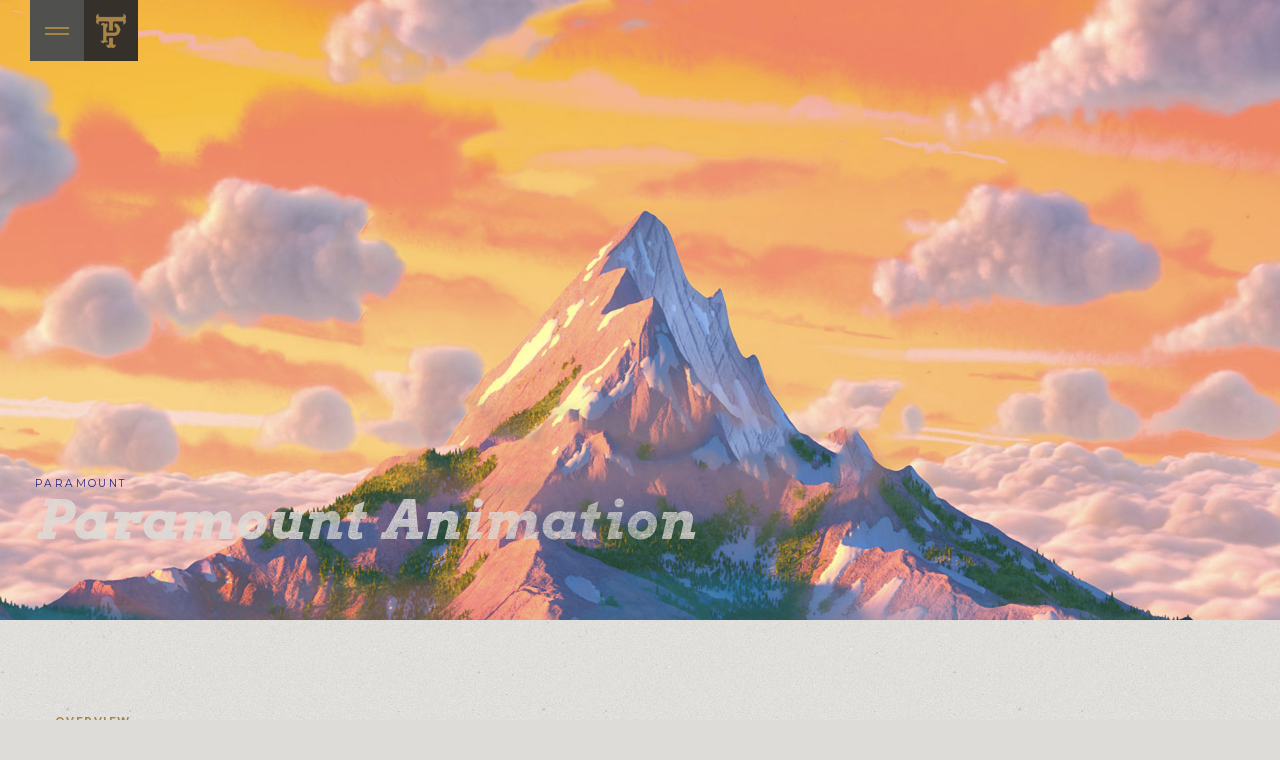

--- FILE ---
content_type: text/html; charset=utf-8
request_url: https://tedperez.com/case-studies/paramount-animation
body_size: 4682
content:
<!doctype html><!--[if lt IE 7]> <html class="no-js ie6 oldie" lang="en" itemscope itemtype="http://schema.org/Product"> <![endif]--><!--[if IE 7]> <html class="no-js ie7 oldie" lang="en" itemscope itemtype="http://schema.org/Product"> <![endif]--><!--[if IE 8]> <html class="no-js ie8 oldie" lang="en" itemscope itemtype="http://schema.org/Product"> <![endif]--><!--[if gt IE 8]><!--> <html class="no-js" lang="en" itemscope itemtype="http://schema.org/Product"> <!--<![endif]--><head><meta charset="utf-8"><meta http-equiv="X-UA-Compatible" content="IE=edge"><meta name="viewport" content="width=device-width, initial-scale=1, viewport-fit=cover" /><base href="https://tedperez.com/" /><title>Paramount Animation &mdash; Ted Perez + Associates</title><meta name="description" content="Ted Perez + Associates - Interactive Design + Development" /><meta name="keywords" content="Ted Perez + Associates" /><link rel="icon" href="favicon.ico?v=4"><meta property="og:title" content="Ted Perez + Associates" /><meta property="og:site_name" content="Ted Perez + Associates" /><meta property="og:description" content="Ted Perez + Associates - Interactive Design + Development" /><meta property="og:image" content="https://tedperez.com/assets/img/og-meta.png" /><meta property="og:image:secure_url" content="https://tedperez.com/assets/img/og-meta.png" /><meta itemprop="name" content="Ted Perez + Associates" /><meta itemprop="description" content="Ted Perez + Associates - Interactive Design + Development" /><meta itemprop="image" content="https://tedperez.com/assets/img/og-meta.png" /><meta name="twitter:card" content="summary"><meta name="twitter:title" content="Ted Perez + Associates" /><meta name="twitter:description" content="Ted Perez + Associates - Interactive Design + Development" /><meta name="twitter:image" content="https://tedperez.com/assets/img/og-meta.png" /> <link rel="apple-touch-icon" href="apple-touch-icon.png"><link rel="stylesheet" href="css/main.css?v=49.4"><link rel="preconnect" href="https://fonts.googleapis.com"><link rel="preconnect" href="https://fonts.gstatic.com" crossorigin><link href="https://fonts.googleapis.com/css2?family=Arvo:ital,wght@0,400;0,700;1,400;1,700&family=Montserrat:ital,wght@0,400;0,700;1,400;1,700&display=swap" rel="stylesheet"><script type="text/javascript">
var GlobalsObj =  {};
	GlobalsObj.GOOGLE_ANALYTICS_ID = "UA-2723102-5";
	GlobalsObj.FLOODLIGHT_SRC = "XXXXXXXX";
	GlobalsObj.ROOT_LOCATION = 'https://tedperez.com/';
	GlobalsObj.DYNAMIC_ASSETS_URL = 'https://lucita-la.s3-us-west-2.amazonaws.com/assets/uploads/';
	GlobalsObj.STATIC_ASSETS_URL = 'https://tedperez.com/assets/';
	GlobalsObj.PUBLIC_SALT = 'bsf48adsf91wW';
	GlobalsObj.ROOT_PATH = '/';
	GlobalsObj.AJS_EVENT_TRACK = 1;	GlobalsObj.GA4_EVENT_TRACK = 1;</script>
<!--[if lt IE 9]>
<script src="js/respond-1.4.2.min.js" type="text/javascript"></script>
<![endif]-->
<!--[if lte IE 9]>
<script src="js/history-4.2.7.min.js" type="text/javascript"></script>
<![endif]-->
<script type="text/javascript">window.require={waitSeconds:0};</script>
<script data-main="js/script.min.js?v=49.4" src="js/modernizr-3.3.1-require.min.js"></script><!-- Google tag (gtag.js) -->
<script async src="https://www.googletagmanager.com/gtag/js?id=<script async src=https://www.googletagmanager.com/gtag/js?id=G-NGKNRTQGQF></script>
"></script>
<script> window.dataLayer = window.dataLayer || []; function gtag(){dataLayer.push(arguments);} gtag('js', new Date()); gtag('config', 'G-NGKNRTQGQF'); </script>
</head>
<body class="desktop case-studies">
	<a href="#main-content" id="skip-to-main-btn">Skip to main content</a>
	<div id="container">
		<header id="main-header" class="clearfix">
			<div id="header-collapsed">
	<button id="toggle-btn" class="ga-track" data-ga-event="nav, click, hamburger" aria-haspopup="menu" aria-label="Open main menu" aria-expanded="false"><div class="burger"></div></button>
	<h1 id="logo-wrap" class="clearfix">
		<a id="logo" class="ga-track" href="/" data-ga-event="nav, click, logo tag">
			<div class="img-wrap">
				<img 
					src="assets/img/ted-perez-bug.png" 
					srcset="assets/img/ted-perez-bug.png 1x, assets/img/ted-perez-bug-2x.png 2x"
					width="30"
					height="34"
					alt="Ted Perez" 
				/>
			</div>
		</a>
	</h1>
</div>
<nav id="main-nav" role="navigation">
	<div id="logo-main">
		<a id="logo-large" class="ga-track" href="/" data-ga-event="nav, click, logo large" tabindex="-1">
			<picture class="img-wrap">
				<source srcset="assets/img/tp-logo-full.png 1x, assets/img/tp-logo-full-2x.png 2x" media="(min-width: 768px)">
				<source srcset="assets/img/tp-logo-half-mobile.png 1x, assets/img/tp-logo-half-mobile-2x.png 2x" media="(min-width: 0px)">
				<img src="assets/img/tp-logo-full.png" alt="Ted Perez"/>
			</picture>
		</a>
	</div>
	<ul id="main-menu" role="menu" aria-expanded="false" class="clearfix">

		<li>
			<a href="#featured" class="btn nav-btn hash-btn ga-track featured" data-ga-event="nav, click, Featured" tabindex="-1"><span>Featured</span></a>
		</li>
		<li>
			<a href="#work" class="btn nav-btn hash-btn ga-track work" data-ga-event="nav, click, More Work" tabindex="-1"><span>More Work</span></a>
		</li>
		<li>
			<a href="#capabilities" class="btn nav-btn hash-btn ga-track capabilities" data-ga-event="nav, click, Capabilities" tabindex="-1"><span>Capabilities</span></a>
		</li>
		<li>
			<a href="#connect" class="btn nav-btn hash-btn ga-track connect" data-ga-event="nav, click, Connect" tabindex="-1"><span>Connect</span></a>
		</li>
		<li>
			<a href="archive/projects" class="btn nav-btn ga-track projects-archive" data-ga-event="nav, click, Projects Archive" tabindex="-1"><span>Projects Archive</span></a>
		</li>
		<li>
			<a href="archive/games" class="btn nav-btn ga-track connect projects-games" data-ga-event="nav, click, Games Archive" tabindex="-1"><span>Games Archive</span></a>
		</li>
	</ul>
	</nav>
<div id="expand-cover">
	<div class="expand-content">
		<div class="bg-img" style="background-image:url(assets/img/nav-bg-1.jpg);"></div>
	</div>
</div>		</header>
		<main id="main">
			<a name="main-content" id="main-content" tabindex="-1"></a>
			<div id="container-main">
				<article style="color:#222681;">
<style>
:root {
	--grad1: ;
	--grad2: ;
	--grad3: ;
}
</style>

	<section class="module marquee fade clearfix">
			<div class="marquee-item">
				<div class="img-wrap clearfix">
					<div class="img ready" style="background-image:url(https://lucita-la.s3-us-west-2.amazonaws.com/assets/uploads/project/1702361237_pa_header2.jpg);"></div>
				</div>
			</div>
		<div class="marquee-content">
					<div class="client" style="color: #222681;">Paramount</div>
				<h2 class="section-title tile white">Paramount Animation</h2>
		</div>
	</section>	<section class="module project-details">
			<div class="header">Overview</div>
			<div class="desc">Ted Perez was charged with designing a website user experience and content strategy for the brand new Paramount Animation with the ultimate goal of establishing the new studio and its dedicated slate while attracting fresh and diverse industry talent. This assignment included the design and development of a talent-first experience showcasing the promise of working with Paramount Animation; a sustainable and intuitive CMS with optimum scalability and publishing control; an integrated system enabling timely publishing of vetted, official content leveraging existing Paramount Corporate data; and a clear focus on performance, ensuring the delivery of a responsive site built to best modern web practices.</div>
			<div class="project-table">
					<div class="col role">
						<div class="header">Role</div>
						<div class="desc">Design + Development</div>
					</div>
					<div class="col date">
						<div class="header">Date</div>
						<div class="desc">2021</div>
					</div>
					<div class="col launch">
						<div class="header">&nbsp;</div>
						<div class="desc"><a class="btn border-btn gold project-btn glimmer-btn" href="http://www.paramountanimation.com" target="_blank">LAUNCH</a></div>
					</div>
			</div>
	</section>
		
						<section class="asset-gallery-image clearfix">
							<div class="asset-content">
								<div class="img-wrap" data-src="https://lucita-la.s3-us-west-2.amazonaws.com/assets/uploads/project/1702356511_pa__mockup.jpg"></div>
							</div>
						</section>

						<section class="asset-gallery-image clearfix">
							<div class="asset-content">
								<div class="img-wrap" data-src="https://lucita-la.s3-us-west-2.amazonaws.com/assets/uploads/project/1702356526_pa_0.jpg"></div>
							</div>
						</section>


		

		

		
		
		
		






</article>
			</div>
		</main>
	</div> <!--! end of #container -->
	<footer id="main-footer">
		<div id="copyright">&copy; 2026 Ted Perez + Associates. All rights reserved.</div>	</footer>
		<div id="video-modal-wrap" class="modal-wrap">
		<div id="video-modal-overlay">
			<div id="video-content-wrap">
				<div id="video-bg">
					<div id="modal-player" class="player"></div>
				</div>
			</div>
			<button class="close-btn"><span class="icon">Close Video</span></button>
		</div>
	</div>
		<div id="modal-manager-wrap" class="modal-wrap ">
		<div id="modal-manager-overlay"  class="modal-overlay">
			<div id="modal-content-wrap" class="modal-content-wrap">
				<div id="modal-content" class="modal-content">
									</div>
				<button class="close-btn"><span class="icon">Close</span></button>
			</div>
		</div>
	</div>
		<div id="message-modal-wrap" class="modal-wrap">
		<div id="message-modal-overlay" class="modal-overlay">
			<div id="message-modal-content-wrap" class="modal-content-wrap">
				<div id="modal-info" class="modal-content"></div>
			</div>
		</div>
	</div>
	<div id="loader">
		<div id="loader-bg"></div>
		<div id="loader-dest"></div>
	</div>
		<script type="text/javascript">	GlobalsObj.CMS_JSON = {"fresh":0,"site":{"id":5,"name":"Ted Perez","state":"normal","state_msg":"","language":"","url":"https:\/\/tedperez.com","tout":[],"tout_cookie":0,"header_links":[],"footer_links":[],"social_links":[]},"page":{"id":1881,"parent_id":1869,"route":"case-studies\/paramount-animation","join_type":"project","join_id":1295,"title":"Paramount Animation","redirect":"","meta_title":"Paramount Animation Case Study","meta_desc":"","meta_keywords":"","is_modal":0,"dynamic_data":0,"modules":[{"id":117,"code":"header","category":0,"join_id":0,"theme":"standard","items":[]},{"id":118,"code":"case-study-details","category":0,"join_id":0,"items":[]},{"id":119,"code":"footer","category":0,"join_id":0,"items":[]}],"content":{"id":1295,"title":"Paramount Animation","client":"Paramount","summary":"","title_theme":"light","description":"Ted Perez was charged with designing a website user experience and content strategy for the brand new Paramount Animation with the ultimate goal of establishing the new studio and its dedicated slate while attracting fresh and diverse industry talent. This assignment included the design and development of a talent-first experience showcasing the promise of working with Paramount Animation; a sustainable and intuitive CMS with optimum scalability and publishing control; an integrated system enabling timely publishing of vetted, official content leveraging existing Paramount Corporate data; and a clear focus on performance, ensuring the delivery of a responsive site built to best modern web practices.","role":"Design + Development","date":"2021-01-07","project_url":"http:\/\/www.paramountanimation.com","img_archive_lg":"","img_archive_sm":"","img_prev_hor":"project\/hor_pa_header3_hkqyylum29.jpg","img_prev_sq":"project\/sq_pa_headersquare3_hkqyylx3qi.jpg","url":"case-studies\/paramount-animation","hl":"#222681","grad1":"","grad2":"","grad3":"","case_study_gallery":[],"headers":[{"id":548,"title":"PA Header2","desc":"","type":"image","show_caption":0,"img":"project\/1702361237_pa_header2.jpg"}],"gallery":[{"type":"container","id":490,"img":"","text_color_1":"","color_1":"","color_2":"","items":[{"id":549,"title":"PA  MockUp","desc":"","type":"image","show_caption":0,"img":"project\/1702356511_pa__mockup.jpg"},{"id":550,"title":"PA 0","desc":"","type":"image","show_caption":0,"img":"project\/1702356526_pa_0.jpg"}]}]}}};</script>
	<script>
		if(GlobalsObj.AJS_EVENT_TRACK){
			(function(i,s,o,g,r,a,m){i['GoogleAnalyticsObject']=r;i[r]=i[r]||function(){
			(i[r].q=i[r].q||[]).push(arguments)},i[r].l=1*new Date();a=s.createElement(o),
			m=s.getElementsByTagName(o)[0];a.async=1;a.src=g;m.parentNode.insertBefore(a,m)
			})(window,document,'script','https://www.google-analytics.com/analytics.js','ga');
			ga('create', 'UA-2723102-5', 'auto');
			ga('send', 'pageview');
		}

		(function(document,EventTarget){var elementProto=window.Element.prototype,matchesFn=elementProto.matches;if (!matchesFn){['webkit','ms','moz'].some(function(prefix){var prefixedFn=prefix+'MatchesSelector';if(elementProto.hasOwnProperty(prefixedFn)){matchesFn=elementProto[prefixedFn];return true;}});}function passedThrough(event,selector,stopAt){var currentNode=event.target;while(currentNode){if(matchesFn.call(currentNode,selector)){return currentNode;}else if(currentNode!=stopAt&&currentNode!=document.body){currentNode=currentNode.parentNode;}else{return false;}}}EventTarget.prototype.delegateEventListener=function(eName,toFind,fn){this.addEventListener(eName,function(event){var found=passedThrough(event,toFind,event.currentTarget);if(found){fn.call(null,found,event);}});};}(window.document,window.EventTarget||window.Element));
		//function trackEvent(){var args=Array.prototype.slice.call(arguments);if(window.ga){window.ga.apply(null,["send"].concat(args))}}
		function trackEvent(){var e=Array.prototype.slice.call(arguments);if(GlobalsObj.AJS_EVENT_TRACK&&window.ga&&(window.ga.apply(null,["send"].concat(e)),e.shift()),GlobalsObj.GA4_EVENT_TRACK&&window.gtag&&e.length>=2){var t,a=e.splice(1,1),l={},n=["event_category","event_label","event_value"],g=e.length;for(t=0;t<g;t++)l[n[t]]=e[t];window.gtag("event",[a],l)}}
		function trackPageView(){var args=Array.prototype.slice.call(arguments),tStr="/"+args.join('/');window.ga('send','pageview',tStr);}
		function handleBodyClick(target, e){if (target.dataset["gaEvent"]){tAr=target.dataset["gaEvent"].split(", ");tAr.unshift("event");trackEvent.apply(null,tAr);}else if(target.dataset["gaSocial"]){tAr=target.dataset["gaSocial"].split(", ");tAr.unshift("social");trackEvent.apply(null,tAr);}if(e.target.nodeName==="a"||e.target.nodeName==="button"){e.target.blur();}}
		document.body.delegateEventListener('click', '.ga-track', handleBodyClick);
	</script>
	<!--[if lt IE 9]><script type="text/javascript">var container=document.getElementById("container"),outdated=document.createElement("div");outdated.id='outdated';outdated.className='active';outdated.innerHTML='<a href="http://outdatedbrowser.com/" target="_blank">Your browser is outdated! Get a better browser <span>here<span>.</span></span></a>';container.insertBefore(outdated,container.firstChild);</script><![endif]-->
</body>
</html>

--- FILE ---
content_type: text/css
request_url: https://tedperez.com/css/main.css?v=49.4
body_size: 12413
content:
@keyframes sliderBtnArrow{0%{tranform:rotatez(135deg) translateY(0) translateX(0)}50%{transform:rotatez(135deg) translateY(-15px) translateX(-15px)}51%{transform:rotatez(135deg) translateY(15px) translateX(15px)}100%{tranform:rotatez(135deg) translateY(0) translateX(0)}}@font-face{font-family:'fontello';src:url('../assets/fonts/fontello.eot?5121717');src:url('../assets/fonts/fontello.eot?5121717#iefix') format('embedded-opentype'),url('../assets/fonts/fontello.woff2?5121717') format('woff2'),url('../assets/fonts/fontello.woff?5121717') format('woff'),url('../assets/fonts/fontello.ttf?5121717') format('truetype'),url('../assets/fonts/fontello.svg?5121717#fontello') format('svg');font-weight:normal;font-style:normal}[class^="icon-"]:before,[class*=" icon-"]:before{font-family:"fontello";font-style:normal;font-weight:normal;speak:none;display:inline-block;text-decoration:inherit;width:1em;margin-right:.2em;text-align:center;font-variant:normal;text-transform:none;line-height:1em;margin-left:.2em;-webkit-font-smoothing:antialiased;-moz-osx-font-smoothing:grayscale}.icon-facebook:before{content:'\e803'}.icon-facebook-squared:before{content:'\e807'}.icon-twitter:before{content:'\e802'}.icon-instagram:before{content:'\e804'}.icon-youtube:before{content:'\e801'}.icon-linkedin:before{content:'\e800'}.icon-pinterest:before{content:'\f231'}/*! normalize.css v7.0.0 | MIT License | github.com/necolas/normalize.css */html{line-height:1.15;-ms-text-size-adjust:100%;-webkit-text-size-adjust:100%}body{margin:0}article,aside,footer,header,nav,section{display:block}h1{font-size:2em;margin:.67em 0}figcaption,figure,main{display:block}figure{margin:1em 40px}hr{box-sizing:content-box;height:0;overflow:visible}pre{font-family:monospace,monospace;font-size:1em}a{background-color:transparent;-webkit-text-decoration-skip:objects}abbr[title]{border-bottom:none;text-decoration:underline;text-decoration:underline dotted}b,strong{font-weight:inherit}b,strong{font-weight:bolder}code,kbd,samp{font-family:monospace,monospace;font-size:1em}dfn{font-style:italic}mark{background-color:#ff0;color:#000}small{font-size:80%}sub,sup{font-size:75%;line-height:0;position:relative;vertical-align:baseline}sub{bottom:-0.25em}sup{top:-0.5em}audio,video{display:inline-block}audio:not([controls]){display:none;height:0}img{border-style:none}svg:not(:root){overflow:hidden}button,input,optgroup,select,textarea{font-family:sans-serif;font-size:100%;line-height:1.15;margin:0}button,input{overflow:visible}button,select{text-transform:none}button,html [type="button"],[type="reset"],[type="submit"]{-webkit-appearance:button}button::-moz-focus-inner,[type="button"]::-moz-focus-inner,[type="reset"]::-moz-focus-inner,[type="submit"]::-moz-focus-inner{border-style:none;padding:0}button:-moz-focusring,[type="button"]:-moz-focusring,[type="reset"]:-moz-focusring,[type="submit"]:-moz-focusring{outline:1px dotted ButtonText}fieldset{padding:.35em .75em .625em}legend{box-sizing:border-box;color:inherit;display:table;max-width:100%;padding:0;white-space:normal}progress{display:inline-block;vertical-align:baseline}textarea{overflow:auto}[type="checkbox"],[type="radio"]{box-sizing:border-box;padding:0}[type="number"]::-webkit-inner-spin-button,[type="number"]::-webkit-outer-spin-button{height:auto}[type="search"]{-webkit-appearance:textfield;outline-offset:-2px}[type="search"]::-webkit-search-cancel-button,[type="search"]::-webkit-search-decoration{-webkit-appearance:none}::-webkit-file-upload-button{-webkit-appearance:button;font:inherit}details,menu{display:block}summary{display:list-item}canvas{display:inline-block}template{display:none}[hidden]{display:none}/*! Source: https://github.com/h5bp/html5-boilerplate/blob/master/src/css/main.css */@media print{*,*:before,*:after{background:transparent !important;color:#000 !important;box-shadow:none !important;text-shadow:none !important}a,a:visited{text-decoration:underline}a[href]:after{content:" (" attr(href) ")"}abbr[title]:after{content:" (" attr(title) ")"}a[href^="#"]:after,a[href^="javascript:"]:after{content:""}pre,blockquote{border:1px solid #999;page-break-inside:avoid}thead{display:table-header-group}tr,img{page-break-inside:avoid}img{max-width:100% !important}p,h2,h3{orphans:3;widows:3}h2,h3{page-break-after:avoid}select{background:#fff !important}.navbar{display:none}.btn>.caret,.dropup>.btn>.caret{border-top-color:#000 !important}.label{border:1px solid #000}.table{border-collapse:collapse !important}.table td,.table th{background-color:#fff !important}.table-bordered th,.table-bordered td{border:1px solid #ddd !important}}*{-webkit-box-sizing:border-box;-moz-box-sizing:border-box;box-sizing:border-box}*:before,*:after{-webkit-box-sizing:border-box;-moz-box-sizing:border-box;box-sizing:border-box}html{font-size:14px;-webkit-tap-highlight-color:rgba(0,0,0,0)}input,button,select,textarea{font-family:inherit;font-size:inherit;line-height:inherit}a{color:#337ab7;text-decoration:none}a:hover,a:focus{color:#23527c;text-decoration:none}a:focus{outline:thin dotted;outline:3px auto -webkit-focus-ring-color;outline-offset:-2px}figure{margin:0}img{vertical-align:middle}hr{margin-top:20px;margin-bottom:20px;border:0;border-top:1px solid #eee}[role="button"]{cursor:pointer}h1,h2,h3,h4,h5,h6,.h1,.h2,.h3,.h4,.h5,.h6{font-weight:500;line-height:1.1}h1 small,h2 small,h3 small,h4 small,h5 small,h6 small,.h1 small,.h2 small,.h3 small,.h4 small,.h5 small,.h6 small,h1 .small,h2 .small,h3 .small,h4 .small,h5 .small,h6 .small,.h1 .small,.h2 .small,.h3 .small,.h4 .small,.h5 .small,.h6 .small{font-weight:normal;line-height:1;color:#777}h1,.h1,h2,.h2,h3,.h3{margin-top:20px;margin-bottom:10px}h1 small,.h1 small,h2 small,.h2 small,h3 small,.h3 small,h1 .small,.h1 .small,h2 .small,.h2 .small,h3 .small,.h3 .small{font-size:65%}h4,.h4,h5,.h5,h6,.h6{margin-top:10px;margin-bottom:10px}h4 small,.h4 small,h5 small,.h5 small,h6 small,.h6 small,h4 .small,.h4 .small,h5 .small,.h5 .small,h6 .small,.h6 .small{font-size:75%}h1,.h1{font-size:36px}h2,.h2{font-size:30px}h3,.h3{font-size:24px}h4,.h4{font-size:24px}h5,.h5{font-size:18px}h6,.h6{font-size:14px}p{margin:0 0 10px}small,.small{font-size:85%}mark,.mark{background-color:#fcf8e3;padding:.2em}ul,ol{margin-top:0;margin-bottom:10px}ul ul,ol ul,ul ol,ol ol{margin-bottom:0}.list-unstyled{padding-left:0;list-style:none}.list-inline{padding-left:0;list-style:none;margin-left:-5px}.list-inline>li{display:inline-block;padding-left:5px;padding-right:5px}fieldset{padding:0;margin:0;border:0;min-width:0}legend{display:block;width:100%;padding:0;margin-bottom:20px;font-size:31px;line-height:inherit;color:#333;border:0;border-bottom:1px solid #e5e5e5}label{display:inline-block;max-width:100%;margin-bottom:5px;font-weight:bold}input[type="search"]{-webkit-box-sizing:border-box;-moz-box-sizing:border-box;box-sizing:border-box}input[type="radio"],input[type="checkbox"]{margin:4px 0 0;margin-top:1px \9;line-height:normal}input[type="file"]{display:block}input[type="range"]{display:block;width:100%}select[multiple],select[size]{height:auto}input[type="file"]:focus,input[type="radio"]:focus,input[type="checkbox"]:focus{outline:thin dotted;outline:3px auto -webkit-focus-ring-color;outline-offset:-2px}button,html input[type="button"],input[type="reset"],input[type="submit"]{-webkit-appearance:button;cursor:pointer}output{display:block;padding-top:7px;font-size:14px;line-height:1.43;color:#555}.form-control{display:block;width:100%;height:34px;padding:6px 12px;font-size:14px;line-height:1.42857143;color:#555;background-color:#fff;background-image:none;border:1px solid #ccc;border-radius:4px;-webkit-box-shadow:inset 0 1px 1px rgba(0,0,0,0.075);-moz-box-shadow:inset 0 1px 1px rgba(0,0,0,0.075);box-shadow:inset 0 1px 1px rgba(0,0,0,0.075);-webkit-transition:border-color ease-in-out .15s,box-shadow ease-in-out .15s;-moz-transition:border-color ease-in-out .15s,box-shadow ease-in-out .15s;-o-transition:border-color ease-in-out .15s,box-shadow ease-in-out .15s;transition:border-color ease-in-out .15s,box-shadow ease-in-out .15s}.form-control[disabled],.form-control[readonly],fieldset[disabled] .form-control{background-color:#eee;opacity:1}.form-control[disabled],fieldset[disabled] .form-control{cursor:not-allowed}textarea.form-control{height:auto}input[type="search"]{-webkit-appearance:none}@media screen and (-webkit-min-device-pixel-ratio:0){input[type="date"],input[type="time"],input[type="datetime-local"],input[type="month"]{line-height:34px}input[type="date"].input-sm,input[type="time"].input-sm,input[type="datetime-local"].input-sm,input[type="month"].input-sm,.input-group-sm input[type="date"],.input-group-sm input[type="time"],.input-group-sm input[type="datetime-local"],.input-group-sm input[type="month"]{line-height:30px}input[type="date"].input-lg,input[type="time"].input-lg,input[type="datetime-local"].input-lg,input[type="month"].input-lg,.input-group-lg input[type="date"],.input-group-lg input[type="time"],.input-group-lg input[type="datetime-local"],.input-group-lg input[type="month"]{line-height:46px}}.form-group{margin-bottom:15px}.radio,.checkbox{position:relative;display:block;margin-top:10px;margin-bottom:10px}.radio label,.checkbox label{min-height:20px;padding-left:20px;margin-bottom:0;font-weight:normal;cursor:pointer}.radio input[type="radio"],.radio-inline input[type="radio"],.checkbox input[type="checkbox"],.checkbox-inline input[type="checkbox"]{position:absolute;margin-left:-20px;margin-top:4px \9}.radio+.radio,.checkbox+.checkbox{margin-top:-5px}.radio-inline,.checkbox-inline{position:relative;display:inline-block;padding-left:20px;margin-bottom:0;vertical-align:middle;font-weight:normal;cursor:pointer}.radio-inline+.radio-inline,.checkbox-inline+.checkbox-inline{margin-top:0;margin-left:10px}input[type="radio"][disabled],input[type="checkbox"][disabled],input[type="radio"].disabled,input[type="checkbox"].disabled,fieldset[disabled] input[type="radio"],fieldset[disabled] input[type="checkbox"]{cursor:not-allowed}.radio-inline.disabled,.checkbox-inline.disabled,fieldset[disabled] .radio-inline,fieldset[disabled] .checkbox-inline{cursor:not-allowed}.radio.disabled label,.checkbox.disabled label,fieldset[disabled] .radio label,fieldset[disabled] .checkbox label{cursor:not-allowed}.form-control-static{padding-top:7px;padding-bottom:7px;margin-bottom:0;min-height:34px}.form-control-static.input-lg,.form-control-static.input-sm{padding-left:0;padding-right:0}.input-sm{height:30px;padding:5px 10px;font-size:12px;line-height:1.5;border-radius:3px}.form-group-sm .form-control{height:30px;padding:5px 10px;font-size:12px;line-height:1.5;min-height:22px}.form-group-sm .form-control-static{height:30px;padding:5px 10px;font-size:12px;line-height:1.5;border-radius:3px}.input-lg{height:46px;padding:10px 16px;font-size:18px;line-height:1.3333333;border-radius:6px}.form-group-lg .form-control{height:46px;padding:10px 16px;font-size:18px;line-height:1.3333333;border-radius:6px}.form-group-lg .form-control-static{height:46px;padding:10px 16px;font-size:18px;line-height:1.3333333;min-height:38px}@media (min-width:768px){.form-inline .form-group{display:inline-block;margin-bottom:0;vertical-align:middle}.form-inline .form-control{display:inline-block;width:auto;vertical-align:middle}.form-inline .form-control-static{display:inline-block}.form-inline .input-group{display:inline-table;vertical-align:middle}.form-inline .input-group .input-group-addon,.form-inline .input-group .input-group-btn,.form-inline .input-group .form-control{width:auto}.form-inline .input-group>.form-control{width:100%}.form-inline .control-label{margin-bottom:0;vertical-align:middle}.form-inline .radio,.form-inline .checkbox{display:inline-block;margin-top:0;margin-bottom:0;vertical-align:middle}.form-inline .radio label,.form-inline .checkbox label{padding-left:0}.form-inline .radio input[type="radio"],.form-inline .checkbox input[type="checkbox"]{position:relative;margin-left:0}.form-inline .has-feedback .form-control-feedback{top:0}}.clearfix:before,.clearfix:after{content:" ";display:table}.clearfix:after{clear:both}.center-block{display:block;margin-left:auto;margin-right:auto}.pull-right{float:right !important}.pull-left{float:left !important}.hide{display:none !important}.show{display:block !important}.invisible{visibility:hidden}.text-hide,.hide-text{font:0/0 a;color:transparent;overflow:hidden;text-indent:100%;text-shadow:none;white-space:nowrap}.hidden{display:none !important}:focus{outline:none}::-moz-focus-inner{border:0}*{-webkit-box-sizing:border-box;-moz-box-sizing:border-box;box-sizing:border-box}*:before,*:after{-webkit-box-sizing:border-box;-moz-box-sizing:border-box;box-sizing:border-box}html,body{height:100%}html{-webkit-tap-highlight-color:rgba(0,0,0,0)}html.nav-show,html.modal-show,html.loader-show,html.message-modal-show{height:100%;position:relative;-webkit-overflow-scrolling:touch !important}html.nav-show body,html.modal-show body,html.loader-show body,html.message-modal-show body{height:100% !important;overflow-y:scroll;position:relative;-webkit-overflow-scrolling:touch !important}body{color:#36302b;background-color:#dedcd9;background-image:url("../assets/img/paper.png?v=4");background-position:50%;display:flex;flex-direction:column;font-family:sans-serif;margin:0 auto;min-height:100vh;overflow-y:scroll;text-rendering:optimizeLegibility;-moz-osx-font-smoothing:grayscale;-webkit-font-smoothing:antialiased;-ms-overflow-style:scrollbar}#skip-to-main-btn{position:absolute;left:-9999px;z-index:999;padding:1em;background-color:#36302b;color:white;opacity:0;font:700 14px / 1.2em 'Montserrat',sans-serif}#skip-to-main-btn:focus{left:0;opacity:1}.anchor{position:relative;top:0;display:block;height:0;width:0}#container{flex:1 0 auto;margin:0 auto;width:100%}#scroller{left:0;min-height:100vh;overflow:hidden;position:fixed;right:0;top:0}h2{margin:0}h3{margin:0}p,span{margin:0;padding:0}.slide-in{opacity:0;transform:translate(0, 150px)}.img-wrap{background:#50504f url("../assets/img/loading.gif?v=4") no-repeat 50% 50%;background-blend-mode:screen;max-width:100%}.img-wrap img{max-width:100%;width:100%}.lazy-load{opacity:0;-moz-transition:opacity .3s cubic-bezier(.455, .03, .515, .955);-webkit-transition:opacity .3s cubic-bezier(.455, .03, .515, .955);-o-transition:opacity .3s cubic-bezier(.455, .03, .515, .955);transition:opacity .3s cubic-bezier(.455, .03, .515, .955)}.lazy-load.loaded{opacity:1}.tile{-webkit-text-fill-color:transparent;background-image:url('../assets/img/tile-gray.png');background-size:100% 1.15em;-webkit-background-clip:text}.tile.gold{background-image:url('../assets/img/tile-gold.png')}.tile.white{background-image:url('../assets/img/tile-white.png')}.tile.red{background-image:url('../assets/img/tile-red.png')}.flex-container{display:-ms-flexbox;display:flex;flex-direction:row;flex-wrap:wrap;flex:0 1 auto}.flex-container .item{align-content:stretch}.flex-container.reverse{flex-direction:row-reverse}.flex-container.column{flex-direction:column;align-content:stretch;flex-grow:1}.flex-container.column.reverse{flex-direction:column-reverse}.flex-container.nowrap{flex-wrap:nowrap}.flex-container *{width:100%}.col-three .item,.col-four .item{float:left;margin-top:10px;width:100%}.col-three .item .content-wrap,.col-four .item .content-wrap{padding:10px;background:#dcdcdc}.col-three .item .content,.col-four .item .content{margin-top:15px}.col-three .item .category,.col-four .item .category{color:#3c469a;margin-top:15px;text-transform:uppercase}.col-four .item .content-wrap{background:#ababab}.col-four .item h2{font-size:14px;color:#fafafd;text-shadow:1px 1px 2px rgba(0,0,0,0.4)}.notransition{-moz-transition:none !important;-webkit-transition:none !important;-o-transition:none !important;transition:none !important}@media (min-width:480px){.col-three{margin-left:-20px;margin-top:-20px}.col-three .item{margin-top:20px;padding-left:20px;width:50%}.col-four{margin-left:-20px;margin-top:-20px}.col-four .item{margin-top:20px;padding-left:20px;width:50%}.flex-container .col-three.flex-container .item,.flex-container .col-four.flex-container .item{width:50%;flex:0 0 calc(50% - 0.5px)}}@media (min-width:768px){.col-three .item{width:33.33333333%}.col-four .item{width:25%}.flex-container .col-three.flex-container .item{width:33.33333333%;flex:0 0 calc(33.333% - 0.5px)}.flex-container .col-four.flex-container .item{width:25%;flex:0 0 calc(25% - 0.5px)}}@media (min-width:992px){.tile{background-image:url('../assets/img/tile-gray-lg.png')}.tile.gold{background-image:url('../assets/img/tile-gold-lg.png')}.tile.white{background-image:url('../assets/img/tile-white-lg.png')}.tile.red{background-image:url('../assets/img/tile-red-lg.png')}}#nav-marker{position:absolute;top:90px}#header-collapsed{color:#a78547;display:flex;padding:0 30px;position:relative;transition:transform .4s cubic-bezier(.86, 0, .07, 1);z-index:100}#header-collapsed #logo-wrap{background:#36302b;height:61px;margin:0;width:54px}#header-collapsed #logo-wrap #logo{align-items:center;display:flex;height:100%;justify-content:center;position:relative;font:0/0 a;color:transparent;overflow:hidden;text-indent:100%;text-shadow:none;white-space:nowrap}#header-collapsed #logo-wrap #logo .img-wrap{background:none}#header-collapsed #logo-wrap #logo .img-wrap img{transform:translate(-100%, 0)}#header-collapsed #logo-wrap #logo:after{background:linear-gradient(-55deg, rgba(255,255,255,0) 0, rgba(255,255,255,0) 40%, #fff 41%, #fff 59%, rgba(255,255,255,0) 60%, rgba(255,255,255,0) 100%);background-position-x:-30%;background-size:300%;bottom:13px;content:"";left:12px;opacity:.3;mask-image:url("../assets/img/ted-perez-bug.png");mask-repeat:no-repeat;position:absolute;pointer-events:none;right:12px;top:14px;transform-origin:0 0;z-index:20}#header-collapsed #logo-wrap #logo:hover:after,#header-collapsed #logo-wrap #logo:focus:after{background-position-x:-150%;transition:background .45s cubic-bezier(.19, 1, .22, 1) .15s}#header-collapsed #toggle-btn{background:#50504f;background-position:50% 50%;background-repeat:no-repeat;border:none;color:currentColor;margin:0;padding:21px 15px;width:54px;-webkit-border-radius:0;-moz-border-radius:0;border-radius:0;-moz-background-clip:padding;-webkit-background-clip:padding-box;background-clip:padding-box;-moz-transition:all .6s cubic-bezier(.77, 0, .175, 1);-webkit-transition:all .6s cubic-bezier(.77, 0, .175, 1);-o-transition:all .6s cubic-bezier(.77, 0, .175, 1);transition:all .6s cubic-bezier(.77, 0, .175, 1)}#header-collapsed #toggle-btn .burger{margin-top:-1px;position:relative;-moz-transition:all .3s;-webkit-transition:all .3s;-o-transition:all .3s;transition:all .3s}#header-collapsed #toggle-btn .burger:before,#header-collapsed #toggle-btn .burger:after{background:currentColor;content:'';display:block;height:2px;position:absolute;width:24px;z-index:1;-moz-transition:all .3s;-webkit-transition:all .3s;-o-transition:all .3s;transition:all .3s}#header-collapsed #toggle-btn .burger:before{top:-3px}#header-collapsed #toggle-btn .burger:after{top:3px}#header-collapsed #toggle-btn:focus .burger:before,#header-collapsed #toggle-btn:hover .burger:before{top:-5px}#header-collapsed #toggle-btn:focus .burger:after,#header-collapsed #toggle-btn:hover .burger:after{top:5px}#main-header{font-size:12px;margin:0 auto;min-height:60px;position:fixed;top:0;width:100%;z-index:110;zoom:1;padding-left:env(safe-area-inset-left);padding-right:env(safe-area-inset-right)}#main-header #main-nav{left:0;margin-top:0;max-height:0;overflow:hidden;padding:85px 0 25px;position:absolute;transition:max-height .01s linear .3s;right:0;top:0;z-index:11;padding-left:env(safe-area-inset-left);padding-right:env(safe-area-inset-right)}#main-header #main-nav #logo-main{margin:0 35px;opacity:0;transform:translate(0, 100px);transition:opacity .2s cubic-bezier(.55, .085, .68, .53) .2s,transform .2s cubic-bezier(.55, .055, .675, .19) .2s}#main-header #main-nav #logo-large{display:flex;justify-content:center;transition:filter .2s cubic-bezier(.455, .03, .515, .955)}#main-header #main-nav #logo-large span{font:0/0 a;color:transparent;overflow:hidden;text-indent:100%;text-shadow:none;white-space:nowrap}#main-header #main-nav #logo-large .img-wrap{background:none}#main-header #main-nav #logo-large:hover,#main-header #main-nav #logo-large:focus{filter:saturate(7) brightness(1.5);outline:none}#main-header #main-nav #main-menu{align-items:center;display:flex;flex-direction:column;font-size:0;list-style:none;margin-top:25px;margin-bottom:0;opacity:0;padding:0;position:relative;transform:translate(0, 100px);transition:opacity .2s cubic-bezier(.55, .085, .68, .53) .1s,transform .2s cubic-bezier(.55, .055, .675, .19) .1s}#main-header #main-nav #main-menu>li{margin:0 20px;padding:0;text-transform:uppercase}#main-header #main-nav .social-menu{justify-content:flex-start;margin-left:20px;opacity:0;transform:translate(0, 100px);transition:opacity .2s cubic-bezier(.55, .085, .68, .53),transform .2s cubic-bezier(.55, .055, .675, .19)}#main-header #expand-cover{bottom:0;height:100vh;left:0;opacity:0;position:fixed;top:0;visibility:hidden;width:100%;z-index:9;transition:opacity .3s cubic-bezier(.55, .085, .68, .53) .1s,visibility .01s linear .5s}#main-header #expand-cover .expand-content{height:100vh;overflow:hidden;position:relative}#main-header #expand-cover .bg-img{background-color:#2e2921;background-position:50% 50%;background-size:cover;height:100vh;transform:scale(1.5);transition:transform .6s cubic-bezier(.25, .46, .45, .94);width:100%}#main-header.show #toggle-btn .burger{background:none !important}#main-header.show #toggle-btn .burger:before{background-color:#a78547;top:0 !important;-moz-transform:rotate(-45deg);-webkit-transform:rotate(-45deg);-ms-transform:rotate(-45deg);-o-transform:rotate(-45deg);transform:rotate(-45deg)}#main-header.show #toggle-btn .burger:after{background-color:#a78547;top:0 !important;-moz-transform:rotate(45deg);-webkit-transform:rotate(45deg);-ms-transform:rotate(45deg);-o-transform:rotate(45deg);transform:rotate(45deg)}#main-header.show #main-header-content{max-height:1000%;overflow:auto}#main-header.show #main-nav{max-height:100vh;overflow:auto;transition:none}#main-header.show #main-nav #logo-main{opacity:1;transform:translate(0, 0);transition:opacity .6s cubic-bezier(.25, .46, .45, .94) .1s,transform .6s cubic-bezier(.215, .61, .355, 1) .1s}#main-header.show #main-nav #main-menu{opacity:1;transform:translate(0, 0);transition:opacity .6s cubic-bezier(.25, .46, .45, .94) .2s,transform .6s cubic-bezier(.215, .61, .355, 1) .2s}#main-header.show #main-nav .social-menu{opacity:1;transform:translate(0, 0);transition:opacity .6s cubic-bezier(.25, .46, .45, .94) .3s,transform .6s cubic-bezier(.215, .61, .355, 1) .3s}#main-header.show #expand-cover{opacity:1;visibility:visible;transition:opacity .3s cubic-bezier(.25, .46, .45, .94)}#main-header.show #expand-cover .bg-img{transform:scale(1)}@media (-webkit-min-device-pixel-ratio:2),(min--moz-device-pixel-ratio:2),(min-resolution:2dppx),(min-resolution:192dpi){}#main-footer{color:#36302b;letter-spacing:.04em;margin:0;padding:87px 0 60px;text-align:center;font:400 11px / 1.2em 'Montserrat',sans-serif}#background{position:fixed;top:0;left:0;width:100%;overflow:hidden;z-index:-1}#background .media-wrap{display:none;opacity:0;position:fixed;top:0;left:0;width:100%;overflow:hidden;z-index:0}#background .media-wrap img,#background .media-wrap video{display:block;position:absolute;top:50%;left:50%;min-height:100%;height:100%;width:auto;-moz-transform:translate(-50%, -50%);-webkit-transform:translate(-50%, -50%);-ms-transform:translate(-50%, -50%);-o-transform:translate(-50%, -50%);transform:translate(-50%, -50%)}@media (min-width:480px){#background{top:0;right:0;bottom:0;left:0}#background .media-wrap{top:0;right:0;bottom:0;left:0}}@media (min-aspect-ratio:16/9){#background .media-wrap video.aspect-16-9,#background .media-wrap img.aspect-16-9{height:auto;min-height:auto;min-width:100%;width:100%}}.btn{color:#36302b;background:transparent;border:none;padding:0;text-align:center}.btn:hover,.btn:focus{color:#36302b}.nav-btn{color:#dddad6;display:inline-block;letter-spacing:.2em;padding:20px 15px;position:relative;font:400 17px / 1em 'Montserrat',sans-serif;text-transform:uppercase;transition:color .3s cubic-bezier(.455, .03, .515, .955)}.nav-btn:after{background:transparent;bottom:13px;content:'';display:block;height:1px;left:50%;position:absolute;width:50%;-moz-transform:translate(-50%, 0);-webkit-transform:translate(-50%, 0);-ms-transform:translate(-50%, 0);-o-transform:translate(-50%, 0);transform:translate(-50%, 0);transition:background-color .3s cubic-bezier(.455, .03, .515, .955),width .3s cubic-bezier(.455, .03, .515, .955)}.nav-btn:hover,.nav-btn:focus{color:#a78547}.nav-btn:hover:after,.nav-btn:focus:after{background:currentColor;width:calc(100% - 30px)}.nav-btn.active{color:#a78547}.close-btn{background:none;border:none;opacity:.75;position:absolute;top:30px;right:15px;z-index:15}.close-btn .icon{display:block;font:0/0 a;color:transparent;overflow:hidden;text-indent:100%;text-shadow:none;white-space:nowrap;background-image:url(../assets/img/sprites.png?v=4);background-position:-32px 0;width:17px;height:19px}.close-btn:hover{opacity:1}.slider-btn{text-align:left}.box-btn{background:#545454;color:#fff;display:inline-block;border:none;padding:12px 20px 11px;text-decoration:none;text-transform:uppercase;font:400 13px / 1em 'Montserrat',sans-serif;letter-spacing:.078em;-webkit-border-radius:0;-moz-border-radius:0;border-radius:0;-moz-background-clip:padding;-webkit-background-clip:padding-box;background-clip:padding-box;transition:color .3s cubic-bezier(.455, .03, .515, .955)}.box-btn:hover,.box-btn:focus{color:#000;text-decoration:none}.box-btn.locked,.box-btn.disabled{cursor:default;opacity:.4}.box-btn.white{background:#fff;color:#545454;display:block;margin-left:-10px;padding:10px 15px;text-transform:uppercase;font:400 14px / 1.2em 'Montserrat',sans-serif}.box-btn.white:hover,.box-btn.white:focus{color:#545454}.glimmer-btn{position:relative;overflow:hidden}.glimmer-btn:after{background:linear-gradient(-55deg, rgba(255,255,255,0) 0, rgba(255,255,255,0) 40%, #fff 41%, #fff 59%, rgba(255,255,255,0) 60%, rgba(255,255,255,0) 100%);background-position-x:-50%;background-size:300%;bottom:-1px;content:"";left:-1px;opacity:.2;position:absolute;pointer-events:none;right:-1px;top:-1px;transform-origin:0 0;transition:background .45s cubic-bezier(.19, 1, .22, 1);z-index:20}.glimmer-btn:hover:after{background-position-x:-150%;transition:background .45s cubic-bezier(.19, 1, .22, 1) .15s}.border-btn{background:transparent;border:solid 1px #a02013;color:#a02013;display:block;letter-spacing:.1em;padding:13px 20px;text-transform:uppercase;font:700 13px / 1em 'Montserrat',sans-serif;-webkit-border-radius:0;-moz-border-radius:0;border-radius:0;-moz-background-clip:padding;-webkit-background-clip:padding-box;background-clip:padding-box;transition:background .2s cubic-bezier(.455, .03, .515, .955)}.border-btn:hover,.border-btn:focus{background-color:#a02013;color:#dddad6;transition:background .2s cubic-bezier(.455, .03, .515, .955),color .2s cubic-bezier(.455, .03, .515, .955)}.border-btn.gold{border-color:#a78547;color:#a78547}.border-btn.gold:hover,.border-btn.gold:focus{background-color:#a78547;color:#dddad6}.text-btn{background:transparent;border:none;color:#545454;display:inline-block;letter-spacing:.0833em;padding:0;text-decoration:none;text-transform:uppercase;font:400 11px / 1.2em 'Montserrat',sans-serif}.text-btn:hover,.text-btn:focus{color:#000;text-decoration:none}.text-btn.bold{font-weight:700}.text-underline-btn{color:#545454;font:inherit;letter-spacing:inherit;text-transform:none;position:relative}.text-underline-btn:after{background:transparent;bottom:0;content:'';display:block;height:1px;left:50%;position:absolute;width:50%;-moz-transform:translate(-50%, 0);-webkit-transform:translate(-50%, 0);-ms-transform:translate(-50%, 0);-o-transform:translate(-50%, 0);transform:translate(-50%, 0);transition:background-color .3s cubic-bezier(.455, .03, .515, .955),width .3s cubic-bezier(.455, .03, .515, .955)}.text-underline-btn:hover,.text-underline-btn:focus{color:#545454}.text-underline-btn:hover:after,.text-underline-btn:focus:after{background:currentColor;width:100%}.arrow-btn{display:inline-block;letter-spacing:.2em;margin-right:10px;overflow:hidden;padding:12px 15px;position:relative;text-transform:uppercase;font:400 11pt / 1em 'Montserrat',sans-serif;transition:color .2s cubic-bezier(.455, .03, .515, .955);z-index:1}.arrow-btn:before{background:#36302b;content:'';display:block;height:100%;left:0;opacity:.3;position:absolute;top:0;transform:translate(-101%, 0);transition:transform .2s cubic-bezier(.455, .03, .515, .955),opacity .2s cubic-bezier(.455, .03, .515, .955);width:100%;z-index:-1}.arrow-btn:after{content:"\00a0\203a";display:inline-block;margin-left:2px;font-size:1.2em;transition:margin-left .2s cubic-bezier(.455, .03, .515, .955)}.arrow-btn:hover,.arrow-btn:focus{color:#dddad6}.arrow-btn:hover:before,.arrow-btn:focus:before{opacity:1;transform:translate(0, 0)}.arrow-btn:hover:after,.arrow-btn:focus:after{color:currentColor;margin-left:7px}.arrow-underline-btn{display:inline-block;letter-spacing:.2em;margin-right:10px;padding:12px 0 .9em 0;position:relative;text-transform:uppercase;font:400 11pt / 1em 'Montserrat',sans-serif;transition:color .3s cubic-bezier(.455, .03, .515, .955),margin .3s cubic-bezier(.455, .03, .515, .955),padding .3s cubic-bezier(.455, .03, .515, .955)}.arrow-underline-btn:before{border-bottom:solid 4px transparent;border-left:solid 3.5px currentColor;border-top:solid 3.5px transparent;bottom:-3px;content:'';display:block;position:absolute;right:0}.arrow-underline-btn:after{background:currentColor;bottom:0;content:'';display:block;height:1px;position:absolute;width:100%}.arrow-underline-btn:hover,.arrow-underline-btn:focus{color:#a02013;margin-right:0;padding-right:10px}.modal-wrap{background-color:#000;background-color:rgba(0,0,0,0.9);display:none;height:100%;left:0;position:fixed;top:0;width:100%;z-index:2000;-webkit-backface-visibility:hidden;-moz-transform:translate3d(0, 0, 1px);-ms-transform:translate3d(0, 0, 1px);-o-transform:translate3d(0, 0, 1px);-webkit-transform:translate3d(0, 0, 1px);transform:translate3d(0, 0, 1px)}.modal-wrap .modal-overlay{position:relative;width:100%}.modal-wrap .close-btn{right:7px;top:15px}.modal-wrap .modal-content-wrap{background:#fff;margin:0 auto;max-width:571px;position:relative;width:100%}.modal-wrap .modal-content,.modal-wrap .modal-info{width:100%;padding:70px 20px}.modal-wrap #modal-info #loading-icon-wrap{text-align:center;margin-top:50px}.modal-wrap #modal-info .message-button-wrap{margin-top:50px;text-align:center}.modal-wrap #modal-info .message-button-wrap button{margin-left:20px}.modal-wrap #modal-info .message-button-wrap button:first-child{margin-left:0}#message-modal-wrap{z-index:2100}@media (min-width:480px){.modal-wrap{padding:80px 40px}.modal-wrap .modal-overlay{min-height:100%;display:flex;flex-wrap:wrap;justify-content:space-around;align-items:center}.modal-wrap .close-btn{right:24px;top:27px}.modal-wrap #modal-content{padding:97px 30px 100px}}#video-modal-wrap{display:none;position:fixed;width:100%;height:100%;left:0;top:0;background-color:#000;background-color:rgba(0,0,0,0.9);z-index:2000;-webkit-backface-visibility:hidden;-moz-transform:translate3d(0, 0, 1px);-ms-transform:translate3d(0, 0, 1px);-o-transform:translate3d(0, 0, 1px);-webkit-transform:translate3d(0, 0, 1px);transform:translate3d(0, 0, 1px)}#video-modal-wrap #video-modal-overlay{margin:15px;position:relative;width:100%}#video-modal-wrap .close-btn{right:0;top:-25px}#video-modal-wrap #video-content-wrap{background:linear-gradient(135deg, #000 0, #000 33%, #444 48%, #000 58%, #000 100%);padding:1px;position:absolute;width:100%}#video-modal-wrap #video-bg{background-color:#000;height:0;overflow:hidden;padding-bottom:56.25%;position:relative}#video-modal-wrap #video-bg .player,#video-modal-wrap #video-bg iframe,#video-modal-wrap #video-bg object,#video-modal-wrap #video-bg embed{position:absolute;top:0;left:0;width:100%;height:100%}#video-modal-wrap.size-1x1 #video-bg{padding-bottom:100%}#video-modal-wrap.size-4x3 #video-bg{padding-bottom:75%}#video-modal-wrap.size-4x5 #video-bg{padding-bottom:125%}#video-modal-wrap.size-9x16 #video-bg{padding-bottom:177.77777778%}@media (min-width:768px){#video-modal-wrap #video-modal-overlay{margin:60px}#video-modal-wrap .close-btn{top:-47px}}#loader{display:none;height:100%;left:0;overflow:hidden;position:fixed;top:0;transform:translate3d(0, 0, 1px);width:100%;z-index:9999;-webkit-backface-visibility:hidden}#loader #loader-bg{background:#36302b;height:100%;transform-origin:0 100%}#loader #loader-dest{left:50%;opacity:0;position:absolute;top:50%;transform:translate(-50%, -50%)}#page-transition.show{transition:transform .8s cubic-bezier(.215, .61, .355, 1);transform:translate(0, 0)}#page-transition.show #page-transition-inner{transition:transform .6s cubic-bezier(.77, 0, .175, 1) .2s;transform:skew(0, 0)}#page-transition.exit{transform:translate(0, 100%)}#page-transition.exit #page-transition-inner{transition:transform .6s cubic-bezier(.77, 0, .175, 1);transform:skew(0, 10deg)}.img-container{height:0;padding-bottom:56.25%;position:relative;width:100%}.img-container .loader{background:url('../assets/img/loading.gif');display:none;height:32px;left:50%;margin:-16px 0 0 -16px;position:absolute;top:50%;width:32px}.img-container img{max-width:100%;opacity:1;filter:alpha(opacity=(@opacity * 100));-ms-filter:progid:DXImageTransform.Microsoft.Alpha(Opacity=(@opacity * 100));filter:progid:DXImageTransform.Microsoft.Alpha(Opacity=(@opacity * 100));-moz-transition:opacity cubic-bezier(0.455, 0.03, 0.515, 0.955) 0.4s, 0.4s;-webkit-transition:opacity cubic-bezier(0.455, 0.03, 0.515, 0.955) 0.4s, 0.4s;-o-transition:opacity cubic-bezier(0.455, 0.03, 0.515, 0.955) 0.4s, 0.4s;transition:opacity cubic-bezier(0.455, 0.03, 0.515, 0.955) 0.4s, 0.4s}.img-container.loading .loader{display:inherit}img.img-load{opacity:0;filter:alpha(opacity=(@opacity * 100));-ms-filter:progid:DXImageTransform.Microsoft.Alpha(Opacity=(@opacity * 100));filter:progid:DXImageTransform.Microsoft.Alpha(Opacity=(@opacity * 100))}#outdated{color:black;display:none;overflow:hidden;text-align:center}#outdated.active{background:#ffcc00;display:block;left:0;position:absolute;height:40px;right:0;top:0;z-index:9999}#outdated a{color:black;display:block;font-size:16px;padding:9px}#outdated a:hover{color:#333}#outdated button{background:none;border:solid 1px black;position:absolute;right:9px;top:9px}#mute-button-wrap #mute-btn{background:transparent;border:none;font:17px/1em a;height:45px;padding:0;position:relative;width:45px;-webkit-border-radius:0;-moz-border-radius:0;border-radius:0;-moz-background-clip:padding;-webkit-background-clip:padding-box;background-clip:padding-box}#mute-button-wrap #mute-btn .volume{opacity:0;-moz-transition:opacity .6s cubic-bezier(.77, 0, .175, 1);-webkit-transition:opacity .6s cubic-bezier(.77, 0, .175, 1);-o-transition:opacity .6s cubic-bezier(.77, 0, .175, 1);transition:opacity .6s cubic-bezier(.77, 0, .175, 1)}#mute-button-wrap #mute-btn .vol1{transition-delay:.16s}#mute-button-wrap #mute-btn .vol2{transition-delay:.08s}#mute-button-wrap #mute-btn .vol3{transition-delay:0s}#mute-button-wrap #mute-btn.playing .vol1{transition-delay:0s}#mute-button-wrap #mute-btn.playing .vol2{transition-delay:.08s}#mute-button-wrap #mute-btn.playing .vol3{transition-delay:.16s}#mute-button-wrap #mute-btn.playing .volume{opacity:1}.slider-left-btn,.slider-right-btn{background:transparent;border:none;display:none;height:30px;padding:4px;position:absolute;top:calc((100vw - 20px) * 0.7411545 - 10px);width:30px;z-index:10;font:0/0 a;color:transparent;overflow:hidden;text-indent:100%;text-shadow:none;white-space:nowrap}.slider-left-btn:before,.slider-right-btn:before{position:absolute;display:block;content:"";color:#dddad6;width:8px;height:8px;border-top:solid 2px;border-left:solid 2px;top:50%;left:20px;transform-origin:0 0;transform:rotateZ(135deg);transition:color .2s cubic-bezier(.455, .03, .515, .955);z-index:12}.slider-left-btn:after,.slider-right-btn:after{background:#36302b;content:'';display:block;height:100%;left:0;position:absolute;top:0;transform:translateX(-100%);transition:transform .2s cubic-bezier(.455, .03, .515, .955);width:100%;z-index:11}.slider-left-btn:focus:before,.slider-right-btn:focus:before,.slider-left-btn:hover:before,.slider-right-btn:hover:before{animation:sliderBtnArrow .3s cubic-bezier(.77, 0, .175, 1);animation-fill-mode:forwards}.slider-left-btn:focus:after,.slider-right-btn:focus:after,.slider-left-btn:hover:after,.slider-right-btn:hover:after{transform:translateX(0)}.slider-left-btn{display:none;left:0;transform:rotateY(180deg)}.slider-right-btn{right:0}.slider-right-btn,.slider-left-btn{display:none}.slider-module{overflow:hidden;position:relative}.slider-indicators-list{display:flex;list-style:none;justify-content:center;margin:0;padding:0}.slider-indicators-list li button{background:transparent;border:none;color:#c3c9c2;padding:12px;-moz-transition:color .3s cubic-bezier(.455, .03, .515, .955);-webkit-transition:color .3s cubic-bezier(.455, .03, .515, .955);-o-transition:color .3s cubic-bezier(.455, .03, .515, .955);transition:color .3s cubic-bezier(.455, .03, .515, .955)}.slider-indicators-list li button:before{background:currentColor;content:'';display:block;height:8px;width:8px;border-radius:50%}.slider-indicators-list li button:hover{color:#5e615d}.slider-indicators-list li.active button{color:#5e615d}@media (min-width:768px){.slider-left-btn,.slider-right-btn{top:calc((100vw * .6072572038 - 10px) * 0.7411545 - 20px)}}@media (min-width:992px){.slider-left-btn,.slider-right-btn{top:419px}}@media (-webkit-min-device-pixel-ratio:2),(min--moz-device-pixel-ratio:2),(min-resolution:2dppx),(min-resolution:192dpi){}.module-wrap{margin:0 auto}.rule-module-wrap{max-width:100%}.button-wrap{margin-top:32px;padding:0 20px;text-align:left}.module.content-block+.module{margin-top:40px}.module.content-block.statement+.module{margin-top:90px}.module{margin:0 auto}.module .module-content{padding:0 20px}.module .img-wrap .img{background-color:#50504f;background-size:cover;background-position:50%}.module .section-subtitle{color:highlight;display:flex;letter-spacing:0;margin-right:-20px;font:400 13px / 1.4em 'Montserrat',sans-serif}.module .section-subtitle p{float:left}.module .section-subtitle:after{background:currentColor;content:'';display:block;flex:1 1 auto;height:1px;margin-left:16px;margin-top:7px}.module .title{color:#a78547;letter-spacing:.05em;line-height:1.2em;margin:0 -0.05em 0 0;font:400 18px / 1em 'Montserrat',sans-serif}.module .subtitle{letter-spacing:.05em;line-height:1.2em;margin-right:-0.05em;font:400 16px / 1em 'Montserrat',sans-serif}.module .desc{letter-spacing:.05em;margin-right:-0.05em;font:400 15px / 1.4em 'Montserrat',sans-serif}.module .desc p{margin-top:30px}.module .caption{letter-spacing:.05em;line-height:1.4em;margin-right:-0.05em;margin-top:5px;font:400 12px / 1.3em 'Montserrat',sans-serif}.module .yt-btn{display:block;position:relative}.module .yt-btn:before{background:highlight;bottom:0;content:'';display:block;height:50px;opacity:.7;position:absolute;right:0;width:50px;z-index:3;-webkit-transition:background 0.2s cubic-bezier(0.455, 0.03, 0.515, 0.955), opacity 0.2s cubic-bezier(0.455, 0.03, 0.515, 0.955);-moz-transition:background 0.2s cubic-bezier(0.455, 0.03, 0.515, 0.955), opacity 0.2s cubic-bezier(0.455, 0.03, 0.515, 0.955);-o-transition:background 0.2s cubic-bezier(0.455, 0.03, 0.515, 0.955), opacity 0.2s cubic-bezier(0.455, 0.03, 0.515, 0.955);transition:[background 0.2s cubic-bezier(0.455, 0.03, 0.515, 0.955), opacity 0.2s cubic-bezier(0.455, 0.03, 0.515, 0.955)]}.module .yt-btn:after{border-bottom:solid 12px transparent;border-left:solid 14px blue;border-top:solid 12px transparent;bottom:12px;content:'';display:block;position:absolute;right:17px;z-index:4;-moz-transition:border-color .2s cubic-bezier(.455, .03, .515, .955);-webkit-transition:border-color .2s cubic-bezier(.455, .03, .515, .955);-o-transition:border-color .2s cubic-bezier(.455, .03, .515, .955);transition:border-color .2s cubic-bezier(.455, .03, .515, .955)}.module .yt-btn:hover:before,.module .yt-btn:focus:before{background:blue;opacity:1}.module .yt-btn:hover:after,.module .yt-btn:focus:after{border-left-color:highlight}.module .social-nav{list-style:none;margin:0 0 0 -16px;padding:0}.module .social-nav li{float:left}.module .social-nav li a{color:lightblue;display:block;font-size:23px;height:54px;padding:14px 10px;text-align:center;width:54px;-moz-transition:color .3s cubic-bezier(.455, .03, .515, .955);-webkit-transition:color .3s cubic-bezier(.455, .03, .515, .955);-o-transition:color .3s cubic-bezier(.455, .03, .515, .955);transition:color .3s cubic-bezier(.455, .03, .515, .955)}.module .social-nav li a:hover,.module .social-nav li a:focus{color:blue}.module.button{margin-top:83px;padding:0 20px;text-align:center}.social-menu{font-size:18px;list-style:none;margin:0;padding:0;width:100%;display:flex;justify-content:center}.social-menu li{margin-top:0;padding:0;text-align:center}.social-menu li a{color:currentColor;display:block;filter:brightness(1);margin:0 auto;padding:11px 7px;transition:filter .3s cubic-bezier(.455, .03, .515, .955)}.social-menu li a:hover,.social-menu li a:focus{filter:brightness(1.2);text-decoration:none}@media (-webkit-min-device-pixel-ratio:2),(min--moz-device-pixel-ratio:2),(min-resolution:2dppx),(min-resolution:192dpi){}.module.marquee.carousel{position:relative;text-align:center}.module.marquee.carousel .slider-left-btn,.module.marquee.carousel .slider-right-btn{top:calc(50vw * 0.3791 - 27px)}.module.marquee.carousel .slides-holder{margin-top:0}.module.marquee.carousel .slides-holder .slider-item{margin-top:0;max-width:100%;padding-left:0;width:100%}.module.marquee.carousel .img{padding-bottom:40%;width:100%}.module.marquee.carousel .img.single img{height:100%;left:50%;max-height:571px;max-width:1920px;position:absolute;top:0;width:auto;transform:translate(-50%, 0)}.module.marquee.carousel img.img{padding-bottom:0}.module.marquee.fade{overflow:hidden;position:relative}.module.marquee.fade .marquee-item~.marquee-item{display:none;opacity:0;visibility:hidden}.module.marquee.fade.ready .marquee-item{display:block;position:absolute;width:100%}.module.marquee.fade .marquee-item{top:50%;transform:translate(0, -50%)}.module.marquee.fade .marquee-item .img{padding-bottom:56.25%;position:relative;width:100%}.module.marquee.fade .marquee-cta{box-shadow:4px 4px 2px rgba(0,0,0,0.05);color:#dddad6;display:block;letter-spacing:.1em;padding:20px;position:relative;font:400 15px / 1.2em 'Montserrat',sans-serif}.module.marquee.fade .marquee-cta:hover,.module.marquee.fade .marquee-cta:focus{color:#dddad6}.module.marquee.fade .marquee-cta .cta-text{background:#dddad6;border:none;border-radius:0;box-shadow:4px 4px 2px rgba(0,0,0,0.05);color:#36302b;display:block;font-size:13px;position:absolute}.module.marquee.fade .marquee-content{background:transparent;bottom:0;left:0;margin-right:30px;padding:30px 35px 20px 35px;position:absolute;text-align:left;width:auto}.module.marquee.fade .marquee-content .client{color:#a78547;letter-spacing:.23em;text-transform:uppercase;transform-origin:1500px;font:400 10.5px / 1em 'Montserrat',sans-serif}.module.marquee.fade .marquee-content .section-title{color:#fff;letter-spacing:.02em;margin-top:11px;transform-origin:1500px;font:italic 700 26px / 1.15em 'Arvo',serif}.module.marquee.fade .marquee-content .section-subtitle{color:#fff;margin-top:8px;letter-spacing:.025em;transform-origin:1500px;font:400 13px / 1.7em 'Arvo',serif}.module.marquee.fade.logo{align-items:center;background-color:#dedcd9;background-image:url("../assets/img/paper.png?v=4");background-position:50%;display:flex;justify-content:center;min-height:calc(100vh - 100px);padding:80px 0}.module.marquee.fade.logo:before{background-image:url('../assets/img/stamp.jpg');background-repeat:no-repeat;content:'';height:40px;mix-blend-mode:darken;position:absolute;right:40px;top:-5px;width:140px}.module.marquee.fade.logo .marquee-item{height:100%}.module.marquee.fade.logo .marquee-item .img-wrap{height:100%}.module.marquee.fade.logo .marquee-item .img{padding-bottom:0;height:100%}.module.marquee.fade.logo .marquee-content{color:#dddad6;display:flex;justify-content:center;margin-right:0;padding:0 20px;position:static;width:100%}.module.marquee.fade.logo .marquee-content .img-wrap{background:none;mix-blend-mode:multiply}.module.marquee.fade.logo .marquee-content #tedperez-header-details,.module.marquee.fade.logo .marquee-content #tedperez-logo,.module.marquee.fade.logo .marquee-content #tedperez-tagline{font:0/0 a;color:transparent;overflow:hidden;text-indent:100%;text-shadow:none;white-space:nowrap}@media (min-width:600px){.module.marquee.fade .marquee-cta{font-size:2.62097vw}.module.marquee.fade .marquee-content{bottom:29px;padding:30px 35px 30px 35px}}@media (min-width:768px){.module.marquee.fade .marquee-item .img-wrap{position:relative}.module.marquee.fade .marquee-content{padding:40px 45px 40px 35px}.module.marquee.fade .marquee-content .section-title{font-size:3.38542vw}}@media (min-width:992px){.module.marquee.fade .marquee-item{position:absolute;width:100%}.module.marquee.fade .marquee-cta{bottom:13%;box-shadow:none;font-size:2.16667vw;padding-right:50px;position:absolute;right:0;width:51.47540984%}.module.marquee.fade .marquee-cta:hover,.module.marquee.fade .marquee-cta:focus{color:#fff}.module.marquee.fade .marquee-cta .cta-text{box-shadow:none}.module.marquee.fade .marquee-content .section-title{font-size:4.25vw;margin-top:0}.module.marquee.fade.logo:before{right:calc(50vw - 456px)}}@media (min-width:1200px){.module.marquee.fade .header-cta{font-size:26px;padding-right:150px}}@media (min-width:1600px){.module.marquee.fade .marquee-content .section-title{font-size:68px}}.module.project-details{max-width:1400px;padding:97px 35px 0}.module.project-details .header{color:#a78547;padding-bottom:4px;position:relative;letter-spacing:.14em;text-transform:uppercase;font:700 10.5px / 1em 'Montserrat',sans-serif}.module.project-details .header:after{background:currentColor;bottom:0;content:'';display:block;height:1px;left:0;position:absolute;right:0}.module.project-details .desc{color:#36302b;margin-top:11px}.module.project-details .project-table{display:flex;flex-direction:column}.module.project-details .project-table .col{flex:0 1 auto;margin-top:50px}.module.project-details .project-table .col .project-btn{padding:10px 20px}.module.project-details .project-table .col.role{flex:5 1 auto}.module.project-details .project-table .col.date{flex:3 1 auto}.module.project-details .project-table .col.launch .header{display:none}@media (min-width:480px){.module.project-details .project-table{margin-left:-25px;flex-direction:row}.module.project-details .project-table .col .header,.module.project-details .project-table .col .desc{padding-left:25px}.module.project-details .project-table .col:first-child .header:after{left:25px}.module.project-details .project-table .col:nth-child(3) .header{display:block}.module.project-details .project-table .col .project-btn{padding:10px 20px;margin-top:4px}}@media (min-width:768px){.module.project-details{padding:97px 55px 0}}.module.carousel{padding-bottom:100px}.module.carousel .carousel-content{margin:0 auto;max-width:100%;padding:0;position:relative;transition:transform .3s cubic-bezier(.39, .575, .565, 1),opacity .3s cubic-bezier(.455, .03, .515, .955)}.module.carousel .carousel-content.ready .slides-holder{margin-left:0}.module.carousel .carousel-content.ready .slider-item{display:block;float:none;position:absolute;top:0;width:calc(73.6% + 10px)}.module.carousel .slides-holder{margin-bottom:0;margin-top:35px;margin-left:-10px;overflow:hidden;padding:0;position:relative}.module.carousel .slider-item{background:transparent;display:none;float:left;margin-left:0;padding-left:35px;width:73.61111111%}.module.carousel .slider-item:first-child{display:block}.module.carousel .slider-item .hero-img .img{background-color:#fff;background-size:cover;background-position:50% 50%;background-repeat:no-repeat;padding-bottom:100%}.module.carousel .slider-item .slider-item-spacer{margin-bottom:49px}.module.carousel .slider-item .client{color:#a78547;letter-spacing:.23em;text-transform:uppercase;font:400 10.5px / 1em 'Montserrat',sans-serif}.module.carousel .slider-item .gallery-title{color:#36302b;letter-spacing:.04em;margin-top:15px;font:italic 700 24px / 1.15em 'Arvo',serif}.module.carousel .slider-item .slider-btn .img-border{overflow:hidden}.module.carousel .slider-item .slider-btn .img{transform:perspective(1500px) translateZ(0);transition:transform .2s}.module.carousel .slider-item .slider-btn:hover .img,.module.carousel .slider-item .slider-btn:focus .img{transform:perspective(1500px) translateZ(100px)}.module.carousel.single-row-gallery .carousel-wrap{padding:0 30px}.module.carousel.single-row-gallery .carousel-content .slider-item,.module.carousel.single-row-gallery .carousel-content.ready .slider-item{padding-left:0;width:calc(66.6% + 10px)}.module.carousel.single-row-gallery .slides-wrap{overflow:hidden}.module.carousel.single-row-gallery .img{padding-bottom:100%}.module.carousel.single-row-gallery .slider-left-btn,.module.carousel.single-row-gallery .slider-right-btn{top:calc((56vw - 20px) * 0.7411545 - 10px)}.module.carousel.single-row-gallery .slider-left-btn:before,.module.carousel.single-row-gallery .slider-right-btn:before{color:#a02013}.module.carousel.single-row-gallery .slider-left-btn:focus:before,.module.carousel.single-row-gallery .slider-right-btn:focus:before,.module.carousel.single-row-gallery .slider-left-btn:hover:before,.module.carousel.single-row-gallery .slider-right-btn:hover:before{color:#dddad6}.module.carousel.single-row-gallery .slider-left-btn{left:-30px}.module.carousel.single-row-gallery .slider-right-btn{right:-30px}@media (min-width:480px){.module.carousel.single-row-gallery .carousel-wrap{padding:0 50px}.module.carousel.single-row-gallery .slider-left-btn{left:-40px}.module.carousel.single-row-gallery .slider-right-btn{right:-40px}}@media (min-width:640px){.module.carousel .carousel-content.ready .slider-item{width:calc(39.6% + 35px)}.module.carousel.single-row-gallery .carousel-content .slider-item,.module.carousel.single-row-gallery .carousel-content.ready .slider-item{width:calc(33.6% + 35px)}.module.carousel.single-row-gallery .slider-left-btn,.module.carousel.single-row-gallery .slider-right-btn{top:calc((31vw - 20px) * 0.7411545 - 10px)}}@media (min-width:992px){.module.carousel .carousel-content{padding-right:30px}.module.carousel .carousel-content.ready .slider-item{width:30%}.module.carousel .carousel-content.ready .count-3 .slider-item{width:33.33333333%}.module.carousel.single-row-gallery .carousel-content,.module.carousel.single-row-gallery .carousel-content.ready{padding-right:0}.module.carousel.single-row-gallery .carousel-content .slider-item,.module.carousel.single-row-gallery .carousel-content.ready .slider-item{width:calc(24% + 35px)}.module.carousel.single-row-gallery .slider-left-btn,.module.carousel.single-row-gallery .slider-right-btn{top:calc((21.5vw - 20px) * 0.7411545 - 10px)}}.module.social-carousel{margin-top:75px}.module.social-carousel.wait .ig-handle-wrap{opacity:0;transform:translate(0, 150px)}.module.social-carousel.wait .carousel-content{opacity:0;text-align:center;transform:translate(0, 150px);transition-delay:0s}.module.social-carousel .ig-handle-wrap{padding-left:15px;transition:transform .15s cubic-bezier(.39, .575, .565, 1),opacity .15s cubic-bezier(.455, .03, .515, .955)}.module.social-carousel .ig-handle{color:#b2cbd0;letter-spacing:.2em;font:400 11pt / 1em 'Montserrat',sans-serif}.module.social-carousel .ig-handle .icon-instagram{font-size:1.9em;vertical-align:middle}.module.social-carousel .ig-handle .handle:before{content:'@';display:inline}.module.social-carousel .carousel-content{margin:0 auto;max-width:100%;padding:0;position:relative;transition:transform .3s cubic-bezier(.39, .575, .565, 1) .15s,opacity .3s cubic-bezier(.455, .03, .515, .955) .15s}.module.social-carousel .carousel-content .img{padding-bottom:100%}.module.social-carousel .carousel-content.ready .slides-holder{margin-left:0}.module.social-carousel .carousel-content.ready .slider-item{display:block;float:none;padding-left:12px;position:absolute;top:0;width:calc(36.67% + 30px)}.module.social-carousel .carousel-content .section-subtitle{margin-right:0}.module.social-carousel .slides-holder{list-style:none;margin-bottom:0;margin-top:21px;margin-left:-10px}@media (min-width:640px){.module.social-carousel .carousel-content.ready .slider-item{width:calc(26% + 30px)}}@media (min-width:992px){.module.social-carousel .carousel-content{padding-right:20px}.module.social-carousel .carousel-content.ready .slider-item{width:16.66666667%}}.module.capabilities{background:#a02013;background:#50504f;color:#dddad6;padding:69px 30px 79px}.module.capabilities .carousel-content{margin:0 auto;max-width:204px;padding:0;position:relative;transition:transform .3s cubic-bezier(.39, .575, .565, 1),opacity .3s cubic-bezier(.455, .03, .515, .955)}.module.capabilities .carousel-content.ready .slider-item{display:block;float:none;position:absolute;top:0}.module.capabilities .carousel-content .slider-left-btn,.module.capabilities .carousel-content .slider-right-btn{top:46px}.module.capabilities .carousel-content .slider-left-btn{left:-40px}.module.capabilities .carousel-content .slider-right-btn{right:-40px}.module.capabilities .title{color:#dddad6;letter-spacing:.4em;margin-right:-0.4em;text-align:center;text-transform:uppercase;font:400 23px / 1.2em 'Montserrat',sans-serif}.module.capabilities .slides-holder{margin:32px auto 0;max-width:100%;overflow:hidden;padding:0;position:relative}.module.capabilities .slider-item{background:transparent;display:none;float:left;margin-left:0;padding-left:0;text-align:center;width:204px}.module.capabilities .slider-item:first-child{display:block}.module.capabilities .slider-item .header{letter-spacing:.2em;text-transform:uppercase;font:700 11px / 1.3em 'Montserrat',sans-serif}.module.capabilities .slider-item ul{list-style:none;margin:-4px 0 0;padding:0}.module.capabilities .slider-item ul.subsection-list{margin-top:25px;font:400 13px / 1.1em 'Montserrat',sans-serif}.module.capabilities .slider-item ul.slides-holder{margin:-4px 30px 0}.module.capabilities .slider-item ul li{line-height:1.1em;margin-top:15px}@media (min-width:480px){.module.capabilities .title{font-size:4.8177vw}.module.capabilities .carousel-content{max-width:calc(408px)}}@media (min-width:768px){.module.capabilities .title{font-size:37px}}.module.contact .contact-list{list-style:none;margin:20px auto 0;padding:0}.module.contact .contact-list li{padding-top:30px}.module.contact .contact-list li .header{letter-spacing:.2em;text-transform:uppercase;font:400 14px / 1.3em 'Montserrat',sans-serif}.module.contact .contact-list li .detail{letter-spacing:.03em;margin-top:5px;font:italic 400 12px / 1.3em 'Montserrat',sans-serif}.module.contact .contact-list li .contact{margin-top:5px}.module.contact .contact-list li .contact a{color:#fff;letter-spacing:.2em;text-transform:uppercase;font:700 11px / 1.3em 'Montserrat',sans-serif}@media (min-width:480px){.module.contact .contact-list-wrap{margin-left:-30px}.module.contact .contact-list{display:flex;flex-wrap:wrap;justify-content:center;padding:0 30px}.module.contact .contact-list li{padding-left:30px}}@media (min-width:768px){.module.contact .contact-list-wrap{margin-left:-40px}.module.contact .contact-list li{padding-left:40px}}@media (min-width:992px){.module.contact .contact-list-wrap{margin-left:-50px}.module.contact .contact-list li{padding-left:50px}}.module.case-study-list .list{list-style:none;margin:0;padding:0}.module.case-study-list .case-study-list-item{background-position:50% 50%;background-size:cover;justify-content:flex-end;max-height:850px;overflow:hidden;position:relative;transition:transform .3s cubic-bezier(.39, .575, .565, 1),opacity .2s cubic-bezier(.455, .03, .515, .955)}.module.case-study-list .case-study-list-item.wait{opacity:0;transform-origin:1500px;transform:translate(0, 150px)}.module.case-study-list .case-study-list-item.wait:first-child{opacity:1;transform:translate(0, 0)}.module.case-study-list .case-study-list-item .img-wrap .img{padding-bottom:56.25%;background-size:cover}.module.case-study-list .case-study-list-item .case-study-list-item-content{background:rgba(221,218,214,0.9);bottom:29px;left:0;padding:30px 35px 30px 40px;transition:transform .2s cubic-bezier(.39, .575, .565, 1),opacity .2s cubic-bezier(.25, .46, .45, .94);width:auto}.module.case-study-list .case-study-list-item .case-study-list-item-content.mask{opacity:0;transform:translate(-10%, 0)}.module.case-study-list .case-study-list-item .case-study-list-item-content.mask .client{opacity:0;transform:translate(-10%, 0)}.module.case-study-list .case-study-list-item .case-study-list-item-content.mask .section-title{opacity:0;transform:translate(-10%, 0)}.module.case-study-list .case-study-list-item .case-study-list-item-content.mask .section-subtitle{opacity:0;transform:translate(-10%, 0)}.module.case-study-list .case-study-list-item .case-study-list-item-content.mask .btn-wrap{opacity:0;transform:translate(-10%, 0)}.module.case-study-list .case-study-list-item .client{color:#a78547;letter-spacing:.23em;text-transform:uppercase;transform-origin:1500px;font:400 10.5px / 1em 'Montserrat',sans-serif;transition:transform .2s cubic-bezier(.39, .575, .565, 1) .2s,opacity .25s cubic-bezier(.25, .46, .45, .94) .2s}.module.case-study-list .case-study-list-item .section-title{color:#36302b;letter-spacing:.02em;margin-top:11px;transform-origin:1500px;font:italic 700 26px / 1.15em 'Arvo',serif;transition:transform .2s cubic-bezier(.39, .575, .565, 1) .3s,opacity .25s cubic-bezier(.25, .46, .45, .94) .3s}.module.case-study-list .case-study-list-item .section-subtitle{color:#36302b;margin-top:8px;letter-spacing:.025em;transform-origin:1500px;font:400 13px / 1.7em 'Arvo',serif;transition:transform .2s cubic-bezier(.39, .575, .565, 1) .4s,opacity .25s cubic-bezier(.25, .46, .45, .94) .4s}.module.case-study-list .case-study-list-item .btn-wrap{margin-top:16px;transform-origin:1500px;transition:transform .2s cubic-bezier(.39, .575, .565, 1) .5s,opacity .25s cubic-bezier(.25, .46, .45, .94) .5s}.module.case-study-list .case-study-list-item .arrow-underline-btn{width:auto}@media (min-width:480px){.module.case-study-list .case-study-list-item{max-height:8000px}.module.case-study-list .case-study-list-item .case-study-list-item-content{max-width:850px;position:absolute;width:55%}}@media (min-width:768px){.module.case-study-list .case-study-list-item .section-title{font-size:3.38542vw}.module.case-study-list .case-study-list-item .case-study-list-item-content{padding:40px 45px 40px 50px;width:44.27083333%}}@media (min-width:1600px){.module.case-study-list .case-study-list-item .section-title{font-size:68px}}.module.archive-list{padding:0 30px;margin-top:100px;max-width:1920px}.module.archive-list.narrow{max-width:1024px}.module.archive-list .list{display:flex;flex-direction:row;flex-wrap:wrap;list-style:none;margin:-30px 0 0 -30px;padding:0}.module.archive-list .archive-list-item{background-position:50% 50%;background-size:cover;flex:1 0 auto;justify-content:flex-end;margin-top:30px;padding-left:30px;position:relative;transition:transform .3s cubic-bezier(.39, .575, .565, 1),opacity .2s cubic-bezier(.455, .03, .515, .955);width:100%}.module.archive-list .archive-list-item.wait{opacity:0;transform-origin:1500px;transform:translate(0, 150px)}.module.archive-list .archive-list-item .img-wrap .img{padding-bottom:31.25%;background-size:cover}.module.archive-list .archive-list-item .img-wrap .img.ready{padding-bottom:0}.module.archive-list .archive-list-item .archive-list-item-content{padding:10px 0 0;transition:transform .2s cubic-bezier(.39, .575, .565, 1),opacity .2s cubic-bezier(.25, .46, .45, .94);width:auto}.module.archive-list .archive-list-item .archive-list-item-content.mask{opacity:0;transform:translate(-10%, 0)}.module.archive-list .archive-list-item .archive-list-item-content.mask .client{opacity:0;transform:translate(-10%, 0)}.module.archive-list .archive-list-item .archive-list-item-content.mask .section-title{opacity:0;transform:translate(-10%, 0)}.module.archive-list .archive-list-item .archive-list-item-content.mask .section-subtitle{opacity:0;transform:translate(-10%, 0)}.module.archive-list .archive-list-item .archive-list-item-content.mask .btn-wrap{opacity:0;transform:translate(-10%, 0)}.module.archive-list .archive-list-item .client{color:#a78547;letter-spacing:.23em;text-transform:uppercase;transform-origin:1500px;font:400 10.5px / 1em 'Montserrat',sans-serif;transition:transform .2s cubic-bezier(.39, .575, .565, 1) .2s,opacity .25s cubic-bezier(.25, .46, .45, .94) .2s}.module.archive-list .archive-list-item .section-title{color:#36302b;letter-spacing:.02em;margin-left:-0.04em;margin-top:4px;transform-origin:1500px;font:italic 700 20px / 1.15em 'Arvo',serif;transition:transform .2s cubic-bezier(.39, .575, .565, 1) .3s,opacity .25s cubic-bezier(.25, .46, .45, .94) .3s}.module.archive-list .archive-list-item .btn-wrap{margin-top:20px}.module.archive-list .archive-list-item .desc{color:#36302b;margin-top:15px}@media (min-width:480px){.module.archive-list{padding:0 50px}.module.archive-list .list{margin-left:-50px}.module.archive-list .archive-list-item{padding-left:50px}}@media (min-width:640px){.module.archive-list .archive-list-item .item-vitals{display:flex}.module.archive-list .archive-list-item .item-main-content{flex:1 0 auto}.module.archive-list .archive-list-item .btn-wrap{flex:0 1 auto;margin-top:0}}@media (min-width:1600px){.module.archive-list .archive-list-item .section-title{font-size:2.125vw}}@media (min-width:1600px){.module.archive-list .archive-list-item .section-title{font-size:34px}}.module.content-wrapper{margin:0 auto;background:#36302b;color:#dddad6;letter-spacing:.05em;max-width:100%;padding:69px 30px 79px;text-align:center}.module.content-wrapper .title{color:#dddad6;font-size:23px;letter-spacing:.4em;line-height:1.2em;margin:0;margin-right:-0.4em;text-transform:uppercase}.module.content-wrapper .subtitle{font-size:20px;letter-spacing:.05em;margin-top:18px;text-transform:none}.module.content-wrapper .btn{color:#fff;margin-top:38px}.module.content-wrapper .module.button{margin-top:0}@media (min-width:480px){.module.content-wrapper .title{font-size:4.8177vw}}@media (min-width:768px){.module.content-wrapper .title{font-size:37px}}.module.content-block{margin:0 auto;max-width:1400px;padding:97px 35px 0}.module.content-block .title{color:#a78547;padding-bottom:4px;position:relative;letter-spacing:.14em;text-transform:uppercase;font:700 10.5px / 1em 'Montserrat',sans-serif}.module.content-block .title:after{background:currentColor;bottom:0;content:'';display:block;height:1px;left:0;position:absolute;right:0}.module.content-block .desc{color:#36302b;margin-top:11px}.module.content-block .desc p{margin-top:0}.module.content-block .module.button{margin-top:0}.module.asset-gallery{margin-top:100px;min-height:100vh;overflow:hidden;padding:100px 0;position:relative}.module.asset-gallery .asset-gallery-wrap{margin:0 auto;max-width:1700px}.module.asset-gallery .asset-gallery-list{display:flex;flex-direction:column;list-style:none;margin:-40px auto 0;max-width:1700px;padding:0 20px;position:relative;z-index:10}.module.asset-gallery .asset-gallery-list .asset-gallery-image{margin-top:40px}.module.asset-gallery .asset-gallery-list .asset-gallery-image .asset-content{max-width:500px}.module.asset-gallery .asset-gallery-list .asset-gallery-image.grad-callout{margin-left:-20px}.module.asset-gallery .video-modal-btn{background:none;border:none;color:inherit;display:inline-block;padding:0;position:relative}.module.asset-gallery .video-modal-btn:before{background:linear-gradient(-0.05turn, var(--grad1) 0, var(--grad2) 50%, var(--grad3) 100%);box-shadow:inset 0 0 0 1px rgba(255,255,255,0.3);content:'';height:60px;left:50%;opacity:.7;position:absolute;top:50%;width:60px;-moz-transform:translate(-50%, -50%);-webkit-transform:translate(-50%, -50%);-ms-transform:translate(-50%, -50%);-o-transform:translate(-50%, -50%);transform:translate(-50%, -50%);-moz-transition:opacity .3s cubic-bezier(.455, .03, .515, .955);-webkit-transition:opacity .3s cubic-bezier(.455, .03, .515, .955);-o-transition:opacity .3s cubic-bezier(.455, .03, .515, .955);transition:opacity .3s cubic-bezier(.455, .03, .515, .955)}.module.asset-gallery .video-modal-btn:after{border-bottom:solid 8px transparent;border-left:solid 10px #fff;border-top:solid 8px transparent;content:'';left:50%;position:absolute;top:50%;-moz-transform:translate(-50%, -50%);-webkit-transform:translate(-50%, -50%);-ms-transform:translate(-50%, -50%);-o-transform:translate(-50%, -50%);transform:translate(-50%, -50%);-moz-transition:color .3s cubic-bezier(.455, .03, .515, .955);-webkit-transition:color .3s cubic-bezier(.455, .03, .515, .955);-o-transition:color .3s cubic-bezier(.455, .03, .515, .955);transition:color .3s cubic-bezier(.455, .03, .515, .955)}.module.asset-gallery .video-modal-btn:hover:before,.module.asset-gallery .video-modal-btn:focus:before{opacity:1}.asset-gallery-image{display:flex;margin:97px auto 0;max-width:1400px;padding:0 35px;width:100%}.asset-gallery-image .asset-content{display:flex;flex-direction:column}.asset-gallery-image .caption{color:#36302b;letter-spacing:.05em;margin-right:-0.05em;min-width:100%;font:400 13px / 1.4em 'Montserrat',sans-serif}@media (min-width:480px){.module.asset-gallery .asset-gallery-list{flex-direction:row;flex-wrap:wrap;margin-left:-20px;margin-top:-60px;padding:0 40px}.module.asset-gallery .asset-gallery-list .asset-gallery-image{margin-top:60px;padding-left:20px;width:50%}.module.asset-gallery .asset-gallery-list .asset-gallery-image.grad-callout{margin-left:-40px}}@media (min-width:768px){.module.asset-gallery .asset-gallery-list{margin-left:-40px;margin-top:-80px;padding:0 80px}.module.asset-gallery .asset-gallery-list .asset-gallery-image{margin-top:80px;padding-left:40px}.module.asset-gallery .asset-gallery-list .asset-gallery-image.grad-callout{margin-left:-80px}.asset-gallery-image{padding:0 55px}}@media (min-width:992px){.module.asset-gallery .asset-gallery-list{margin-left:-60px}.module.asset-gallery .asset-gallery-list .asset-gallery-image{padding-left:60px;width:33.33333333%}}.module.video{margin-top:97px;max-width:1400px;padding:0 35px}.module.video .copy{color:#666}.module.video .caption{color:#36302b}.module.video .youtube{position:relative}.module.video .youtube .video-poster-btn{background:none;border:none;border-radius:0;padding:0;position:absolute;top:0;width:100%;z-index:3}.module.video .youtube .video-poster-btn:before{background:linear-gradient(-0.05turn, var(--grad1) 0, var(--grad2) 50%, var(--grad3) 100%);content:"";height:60px;left:50%;opacity:.7;position:absolute;top:50%;width:60px;transform:translate(-50%, -50%);transition:opacity .3s cubic-bezier(.455, .03, .515, .955)}.module.video .youtube .video-poster-btn:after{border-bottom:solid 8px transparent;border-left:solid 10px #fff;border-top:solid 8px transparent;content:"";left:50%;position:absolute;top:50%;transform:translate(-50%, -50%);transition:color .3s cubic-bezier(.455, .03, .515, .955)}.module.video .youtube .video-poster-btn:hover:before{opacity:1}.module.video .youtube .video-poster-btn .poster-img{background-image:none;background-position:50%;background-repeat:no-repeat;background-size:cover;padding-bottom:56.25%}.module.video .youtube .yt-video-wrap{background:#000;margin:0 auto;position:relative;z-index:2}.module.video .youtube .yt-video-container.video-padding{height:0;padding-bottom:56.25%}.module.video .youtube .yt-video-container.video-padding iframe,.module.video .youtube .yt-video-container.video-padding object,.module.video .youtube .yt-video-container.video-padding embed{height:100%;left:0;position:absolute;top:0;width:100%;z-index:1}.module.video .youtube.size-1x1 .video-poster-btn .poster-img{padding-bottom:100%}.module.video .youtube.size-1x1 .yt-video-container.video-padding{padding-bottom:100%}.module.video .youtube.size-4x5 .video-poster-btn .poster-img{padding-bottom:125%}.module.video .youtube.size-4x5 .yt-video-container.video-padding{padding-bottom:125%}.module.video .youtube.size-9x16 .video-poster-btn .poster-img{padding-bottom:177.77777778%}.module.video .youtube.size-9x16 .yt-video-container.video-padding{padding-bottom:177.77777778%}@media (min-width:768px){.module.video{padding:0 55px}}.grad-callout{margin:0;max-width:1400px;padding:55px 35px 77px}.grad-callout .content-wrap{position:relative}.grad-callout .stroke{height:300px;width:1px;position:absolute;transform:skew(-14deg, 0);transform-origin:0 0;top:3.7vw}.grad-callout .copy{margin-top:0;-webkit-text-fill-color:transparent;font:italic 700 12.5vw / 1.2em 'Arvo',serif}.quote-banner .copy{margin-top:0;text-align:center;font:italic 700 22px / 1.65em 'Arvo',serif}.quote-banner .attr{letter-spacing:.15em;margin-top:43px;text-align:center;text-transform:uppercase;font:700 9px / 1.4em 'Montserrat',sans-serif}.quote-banner .attr:before{content:'\002D';display:inline}.module.quote{margin:0 auto;max-width:1400px;padding:0 35px}.module.quote .attr-wrap{margin-top:43px;align-items:center}.module.quote .quote-mark{border:solid 1px currentColor;border-radius:50%;display:inline-block;height:38px;min-width:38px;position:relative;text-align:center;width:38px;font:700 27px / 1.2em 'Arvo',serif}.module.quote .quote-mark:before{content:'\201C';display:block;padding-top:7px;left:50%;position:absolute;transform:translate(-50%, 0)}.module.quote .attr{display:inline-block;letter-spacing:.15em;margin-left:14px;text-transform:uppercase;font:700 12px / 1.4em 'Montserrat',sans-serif}.module.quote .copy{margin-top:0;padding-left:.12em;text-align:left;-webkit-text-fill-color:transparent;font:italic 700 8.3475vw / 1.2em 'Arvo',serif}@media (min-width:480px){.module.quote .quote-mark{font-size:37px;height:48px;min-width:48px;width:48px}.module.quote .attr{font-size:18px;margin-left:24px}}@media (min-width:768px){.grad-callout .content-wrap{padding-left:20px}.module.quote{padding:0 55px}}@media (min-width:1200px){.grad-callout .stroke{top:46px}.grad-callout .copy{font-size:150px}.module.quote .copy{font-size:100px}}

--- FILE ---
content_type: text/plain
request_url: https://www.google-analytics.com/j/collect?v=1&_v=j102&a=243847567&t=pageview&_s=1&dl=https%3A%2F%2Ftedperez.com%2Fcase-studies%2Fparamount-animation&ul=en-us%40posix&dt=Paramount%20Animation%20%E2%80%94%20Ted%20Perez%20%2B%20Associates&sr=1280x720&vp=1280x720&_u=IEBAAEABAAAAACAAI~&jid=1164252146&gjid=471314096&cid=1934653030.1769219431&tid=UA-2723102-5&_gid=983595960.1769219431&_r=1&_slc=1&z=1323595603
body_size: -449
content:
2,cG-7VCWH3CKLQ

--- FILE ---
content_type: application/javascript
request_url: https://tedperez.com/js/script.min.js?v=49.4
body_size: 152560
content:
/*! jQuery v3.2.1 | (c) JS Foundation and other contributors | jquery.org/license */

/**
 * @license
 * lodash <https://lodash.com/>
 * Copyright jQuery Foundation and other contributors <https://jquery.org/>
 * Released under MIT license <https://lodash.com/license>
 * Based on Underscore.js 1.8.3 <http://underscorejs.org/LICENSE>
 * Copyright Jeremy Ashkenas, DocumentCloud and Investigative Reporters & Editors
 */

//     (c) 2010-2016 Jeremy Ashkenas, DocumentCloud and Investigative Reporters & Editors
//     Backbone may be freely distributed under the MIT license.
//     For all details and documentation:
//     http://backbonejs.org

/*!
   * GSAP 3.7.1
   * https://greensock.com
   *
   * @license Copyright 2008-2021, GreenSock. All rights reserved.
   * Subject to the terms at https://greensock.com/standard-license or for
   * Club GreenSock members, the agreement issued with that membership.
   * @author: Jack Doyle, jack@greensock.com
  */

/*!
 * visibly - v0.7 Page Visibility API Polyfill
 * http://github.com/addyosmani
 * Copyright (c) 2011-2014 Addy Osmani
 * Dual licensed under the MIT and GPL licenses.
 *
 * Methods supported:
 * visibly.onVisible(callback)
 * visibly.onHidden(callback)
 * visibly.hidden()
 * visibly.visibilityState()
 * visibly.visibilitychange(callback(state));
 */

/*!

 handlebars v4.0.5

Copyright (C) 2011-2015 by Yehuda Katz

Permission is hereby granted, free of charge, to any person obtaining a copy
of this software and associated documentation files (the "Software"), to deal
in the Software without restriction, including without limitation the rights
to use, copy, modify, merge, publish, distribute, sublicense, and/or sell
copies of the Software, and to permit persons to whom the Software is
furnished to do so, subject to the following conditions:

The above copyright notice and this permission notice shall be included in
all copies or substantial portions of the Software.

THE SOFTWARE IS PROVIDED "AS IS", WITHOUT WARRANTY OF ANY KIND, EXPRESS OR
IMPLIED, INCLUDING BUT NOT LIMITED TO THE WARRANTIES OF MERCHANTABILITY,
FITNESS FOR A PARTICULAR PURPOSE AND NONINFRINGEMENT. IN NO EVENT SHALL THE
AUTHORS OR COPYRIGHT HOLDERS BE LIABLE FOR ANY CLAIM, DAMAGES OR OTHER
LIABILITY, WHETHER IN AN ACTION OF CONTRACT, TORT OR OTHERWISE, ARISING FROM,
OUT OF OR IN CONNECTION WITH THE SOFTWARE OR THE USE OR OTHER DEALINGS IN
THE SOFTWARE.

@license
*/

/*!
	 * CSSRulePlugin 3.7.1
	 * https://greensock.com
	 *
	 * @license Copyright 2008-2021, GreenSock. All rights reserved.
	 * Subject to the terms at https://greensock.com/standard-license or for
	 * Club GreenSock members, the agreement issued with that membership.
	 * @author: Jack Doyle, jack@greensock.com
	*/

/*!
	 * ScrollTrigger 3.7.1
	 * https://greensock.com
	 *
	 * @license Copyright 2008-2021, GreenSock. All rights reserved.
	 * Subject to the terms at https://greensock.com/standard-license or for
	 * Club GreenSock members, the agreement issued with that membership.
	 * @author: Jack Doyle, jack@greensock.com
	*/

!function(t,e){"use strict";"object"==typeof module&&"object"==typeof module.exports?module.exports=t.document?e(t,!0):function(t){if(!t.document)throw new Error("jQuery requires a window with a document");return e(t)}:e(t)}("undefined"!=typeof window?window:this,function(t,e){"use strict";function n(t,e){e=e||nt;var n=e.createElement("script");n.text=t,e.head.appendChild(n).parentNode.removeChild(n)}function i(t){var e=!!t&&"length"in t&&t.length,n=gt.type(t);return"function"!==n&&!gt.isWindow(t)&&("array"===n||0===e||"number"==typeof e&&e>0&&e-1 in t)}function r(t,e){return t.nodeName&&t.nodeName.toLowerCase()===e.toLowerCase()}function a(t,e,n){return gt.isFunction(e)?gt.grep(t,function(t,i){return!!e.call(t,i,t)!==n}):e.nodeType?gt.grep(t,function(t){return t===e!==n}):"string"!=typeof e?gt.grep(t,function(t){return ot.call(e,t)>-1!==n}):Pt.test(e)?gt.filter(e,t,n):(e=gt.filter(e,t),gt.grep(t,function(t){return ot.call(e,t)>-1!==n&&1===t.nodeType}))}function s(t,e){for(;(t=t[e])&&1!==t.nodeType;);return t}function o(t){var e={};return gt.each(t.match(Mt)||[],function(t,n){e[n]=!0}),e}function l(t){return t}function u(t){throw t}function c(t,e,n,i){var r;try{t&&gt.isFunction(r=t.promise)?r.call(t).done(e).fail(n):t&&gt.isFunction(r=t.then)?r.call(t,e,n):e.apply(void 0,[t].slice(i))}catch(t){n.apply(void 0,[t])}}function h(){nt.removeEventListener("DOMContentLoaded",h),t.removeEventListener("load",h),gt.ready()}function p(){this.expando=gt.expando+p.uid++}function d(t){return"true"===t||"false"!==t&&("null"===t?null:t===+t+""?+t:Nt.test(t)?JSON.parse(t):t)}function f(t,e,n){var i;if(void 0===n&&1===t.nodeType)if(i="data-"+e.replace(Bt,"-$&").toLowerCase(),n=t.getAttribute(i),"string"==typeof n){try{n=d(n)}catch(r){}Rt.set(t,e,n)}else n=void 0;return n}function g(t,e,n,i){var r,a=1,s=20,o=i?function(){return i.cur()}:function(){return gt.css(t,e,"")},l=o(),u=n&&n[3]||(gt.cssNumber[e]?"":"px"),c=(gt.cssNumber[e]||"px"!==u&&+l)&&Ht.exec(gt.css(t,e));if(c&&c[3]!==u){u=u||c[3],n=n||[],c=+l||1;do a=a||".5",c/=a,gt.style(t,e,c+u);while(a!==(a=o()/l)&&1!==a&&--s)}return n&&(c=+c||+l||0,r=n[1]?c+(n[1]+1)*n[2]:+n[2],i&&(i.unit=u,i.start=c,i.end=r)),r}function m(t){var e,n=t.ownerDocument,i=t.nodeName,r=Wt[i];return r?r:(e=n.body.appendChild(n.createElement(i)),r=gt.css(e,"display"),e.parentNode.removeChild(e),"none"===r&&(r="block"),Wt[i]=r,r)}function v(t,e){for(var n,i,r=[],a=0,s=t.length;s>a;a++)i=t[a],i.style&&(n=i.style.display,e?("none"===n&&(r[a]=Dt.get(i,"display")||null,r[a]||(i.style.display="")),""===i.style.display&&Ft(i)&&(r[a]=m(i))):"none"!==n&&(r[a]="none",Dt.set(i,"display",n)));for(a=0;s>a;a++)null!=r[a]&&(t[a].style.display=r[a]);return t}function y(t,e){var n;return n="undefined"!=typeof t.getElementsByTagName?t.getElementsByTagName(e||"*"):"undefined"!=typeof t.querySelectorAll?t.querySelectorAll(e||"*"):[],void 0===e||e&&r(t,e)?gt.merge([t],n):n}function _(t,e){for(var n=0,i=t.length;i>n;n++)Dt.set(t[n],"globalEval",!e||Dt.get(e[n],"globalEval"))}function b(t,e,n,i,r){for(var a,s,o,l,u,c,h=e.createDocumentFragment(),p=[],d=0,f=t.length;f>d;d++)if(a=t[d],a||0===a)if("object"===gt.type(a))gt.merge(p,a.nodeType?[a]:a);else if(Jt.test(a)){for(s=s||h.appendChild(e.createElement("div")),o=(Yt.exec(a)||["",""])[1].toLowerCase(),l=Xt[o]||Xt._default,s.innerHTML=l[1]+gt.htmlPrefilter(a)+l[2],c=l[0];c--;)s=s.lastChild;gt.merge(p,s.childNodes),s=h.firstChild,s.textContent=""}else p.push(e.createTextNode(a));for(h.textContent="",d=0;a=p[d++];)if(i&&gt.inArray(a,i)>-1)r&&r.push(a);else if(u=gt.contains(a.ownerDocument,a),s=y(h.appendChild(a),"script"),u&&_(s),n)for(c=0;a=s[c++];)Gt.test(a.type||"")&&n.push(a);return h}function w(){return!0}function x(){return!1}function k(){try{return nt.activeElement}catch(t){}}function S(t,e,n,i,r,a){var s,o;if("object"==typeof e){"string"!=typeof n&&(i=i||n,n=void 0);for(o in e)S(t,o,n,i,e[o],a);return t}if(null==i&&null==r?(r=n,i=n=void 0):null==r&&("string"==typeof n?(r=i,i=void 0):(r=i,i=n,n=void 0)),r===!1)r=x;else if(!r)return t;return 1===a&&(s=r,r=function(t){return gt().off(t),s.apply(this,arguments)},r.guid=s.guid||(s.guid=gt.guid++)),t.each(function(){gt.event.add(this,e,r,i,n)})}function P(t,e){return r(t,"table")&&r(11!==e.nodeType?e:e.firstChild,"tr")?gt(">tbody",t)[0]||t:t}function C(t){return t.type=(null!==t.getAttribute("type"))+"/"+t.type,t}function T(t){var e=re.exec(t.type);return e?t.type=e[1]:t.removeAttribute("type"),t}function E(t,e){var n,i,r,a,s,o,l,u;if(1===e.nodeType){if(Dt.hasData(t)&&(a=Dt.access(t),s=Dt.set(e,a),u=a.events)){delete s.handle,s.events={};for(r in u)for(n=0,i=u[r].length;i>n;n++)gt.event.add(e,r,u[r][n])}Rt.hasData(t)&&(o=Rt.access(t),l=gt.extend({},o),Rt.set(e,l))}}function L(t,e){var n=e.nodeName.toLowerCase();"input"===n&&Ut.test(t.type)?e.checked=t.checked:"input"!==n&&"textarea"!==n||(e.defaultValue=t.defaultValue)}function A(t,e,i,r){e=at.apply([],e);var a,s,o,l,u,c,h=0,p=t.length,d=p-1,f=e[0],g=gt.isFunction(f);if(g||p>1&&"string"==typeof f&&!dt.checkClone&&ie.test(f))return t.each(function(n){var a=t.eq(n);g&&(e[0]=f.call(this,n,a.html())),A(a,e,i,r)});if(p&&(a=b(e,t[0].ownerDocument,!1,t,r),s=a.firstChild,1===a.childNodes.length&&(a=s),s||r)){for(o=gt.map(y(a,"script"),C),l=o.length;p>h;h++)u=a,h!==d&&(u=gt.clone(u,!0,!0),l&&gt.merge(o,y(u,"script"))),i.call(t[h],u,h);if(l)for(c=o[o.length-1].ownerDocument,gt.map(o,T),h=0;l>h;h++)u=o[h],Gt.test(u.type||"")&&!Dt.access(u,"globalEval")&&gt.contains(c,u)&&(u.src?gt._evalUrl&&gt._evalUrl(u.src):n(u.textContent.replace(ae,""),c))}return t}function M(t,e,n){for(var i,r=e?gt.filter(e,t):t,a=0;null!=(i=r[a]);a++)n||1!==i.nodeType||gt.cleanData(y(i)),i.parentNode&&(n&&gt.contains(i.ownerDocument,i)&&_(y(i,"script")),i.parentNode.removeChild(i));return t}function O(t,e,n){var i,r,a,s,o=t.style;return n=n||le(t),n&&(s=n.getPropertyValue(e)||n[e],""!==s||gt.contains(t.ownerDocument,t)||(s=gt.style(t,e)),!dt.pixelMarginRight()&&oe.test(s)&&se.test(e)&&(i=o.width,r=o.minWidth,a=o.maxWidth,o.minWidth=o.maxWidth=o.width=s,s=n.width,o.width=i,o.minWidth=r,o.maxWidth=a)),void 0!==s?s+"":s}function I(t,e){return{get:function(){return t()?void delete this.get:(this.get=e).apply(this,arguments)}}}function j(t){if(t in fe)return t;for(var e=t[0].toUpperCase()+t.slice(1),n=de.length;n--;)if(t=de[n]+e,t in fe)return t}function $(t){var e=gt.cssProps[t];return e||(e=gt.cssProps[t]=j(t)||t),e}function D(t,e,n){var i=Ht.exec(e);return i?Math.max(0,i[2]-(n||0))+(i[3]||"px"):e}function R(t,e,n,i,r){var a,s=0;for(a=n===(i?"border":"content")?4:"width"===e?1:0;4>a;a+=2)"margin"===n&&(s+=gt.css(t,n+Vt[a],!0,r)),i?("content"===n&&(s-=gt.css(t,"padding"+Vt[a],!0,r)),"margin"!==n&&(s-=gt.css(t,"border"+Vt[a]+"Width",!0,r))):(s+=gt.css(t,"padding"+Vt[a],!0,r),"padding"!==n&&(s+=gt.css(t,"border"+Vt[a]+"Width",!0,r)));return s}function N(t,e,n){var i,r=le(t),a=O(t,e,r),s="border-box"===gt.css(t,"boxSizing",!1,r);return oe.test(a)?a:(i=s&&(dt.boxSizingReliable()||a===t.style[e]),"auto"===a&&(a=t["offset"+e[0].toUpperCase()+e.slice(1)]),a=parseFloat(a)||0,a+R(t,e,n||(s?"border":"content"),i,r)+"px")}function B(t,e,n,i,r){return new B.prototype.init(t,e,n,i,r)}function q(){me&&(nt.hidden===!1&&t.requestAnimationFrame?t.requestAnimationFrame(q):t.setTimeout(q,gt.fx.interval),gt.fx.tick())}function H(){return t.setTimeout(function(){ge=void 0}),ge=gt.now()}function V(t,e){var n,i=0,r={height:t};for(e=e?1:0;4>i;i+=2-e)n=Vt[i],r["margin"+n]=r["padding"+n]=t;return e&&(r.opacity=r.width=t),r}function F(t,e,n){for(var i,r=(U.tweeners[e]||[]).concat(U.tweeners["*"]),a=0,s=r.length;s>a;a++)if(i=r[a].call(n,e,t))return i}function z(t,e,n){var i,r,a,s,o,l,u,c,h="width"in e||"height"in e,p=this,d={},f=t.style,g=t.nodeType&&Ft(t),m=Dt.get(t,"fxshow");n.queue||(s=gt._queueHooks(t,"fx"),null==s.unqueued&&(s.unqueued=0,o=s.empty.fire,s.empty.fire=function(){s.unqueued||o()}),s.unqueued++,p.always(function(){p.always(function(){s.unqueued--,gt.queue(t,"fx").length||s.empty.fire()})}));for(i in e)if(r=e[i],ve.test(r)){if(delete e[i],a=a||"toggle"===r,r===(g?"hide":"show")){if("show"!==r||!m||void 0===m[i])continue;g=!0}d[i]=m&&m[i]||gt.style(t,i)}if(l=!gt.isEmptyObject(e),l||!gt.isEmptyObject(d)){h&&1===t.nodeType&&(n.overflow=[f.overflow,f.overflowX,f.overflowY],u=m&&m.display,null==u&&(u=Dt.get(t,"display")),c=gt.css(t,"display"),"none"===c&&(u?c=u:(v([t],!0),u=t.style.display||u,c=gt.css(t,"display"),v([t]))),("inline"===c||"inline-block"===c&&null!=u)&&"none"===gt.css(t,"float")&&(l||(p.done(function(){f.display=u}),null==u&&(c=f.display,u="none"===c?"":c)),f.display="inline-block")),n.overflow&&(f.overflow="hidden",p.always(function(){f.overflow=n.overflow[0],f.overflowX=n.overflow[1],f.overflowY=n.overflow[2]})),l=!1;for(i in d)l||(m?"hidden"in m&&(g=m.hidden):m=Dt.access(t,"fxshow",{display:u}),a&&(m.hidden=!g),g&&v([t],!0),p.done(function(){g||v([t]),Dt.remove(t,"fxshow");for(i in d)gt.style(t,i,d[i])})),l=F(g?m[i]:0,i,p),i in m||(m[i]=l.start,g&&(l.end=l.start,l.start=0))}}function W(t,e){var n,i,r,a,s;for(n in t)if(i=gt.camelCase(n),r=e[i],a=t[n],Array.isArray(a)&&(r=a[1],a=t[n]=a[0]),n!==i&&(t[i]=a,delete t[n]),s=gt.cssHooks[i],s&&"expand"in s){a=s.expand(a),delete t[i];for(n in a)n in t||(t[n]=a[n],e[n]=r)}else e[i]=r}function U(t,e,n){var i,r,a=0,s=U.prefilters.length,o=gt.Deferred().always(function(){delete l.elem}),l=function(){if(r)return!1;for(var e=ge||H(),n=Math.max(0,u.startTime+u.duration-e),i=n/u.duration||0,a=1-i,s=0,l=u.tweens.length;l>s;s++)u.tweens[s].run(a);return o.notifyWith(t,[u,a,n]),1>a&&l?n:(l||o.notifyWith(t,[u,1,0]),o.resolveWith(t,[u]),!1)},u=o.promise({elem:t,props:gt.extend({},e),opts:gt.extend(!0,{specialEasing:{},easing:gt.easing._default},n),originalProperties:e,originalOptions:n,startTime:ge||H(),duration:n.duration,tweens:[],createTween:function(e,n){var i=gt.Tween(t,u.opts,e,n,u.opts.specialEasing[e]||u.opts.easing);return u.tweens.push(i),i},stop:function(e){var n=0,i=e?u.tweens.length:0;if(r)return this;for(r=!0;i>n;n++)u.tweens[n].run(1);return e?(o.notifyWith(t,[u,1,0]),o.resolveWith(t,[u,e])):o.rejectWith(t,[u,e]),this}}),c=u.props;for(W(c,u.opts.specialEasing);s>a;a++)if(i=U.prefilters[a].call(u,t,c,u.opts))return gt.isFunction(i.stop)&&(gt._queueHooks(u.elem,u.opts.queue).stop=gt.proxy(i.stop,i)),i;return gt.map(c,F,u),gt.isFunction(u.opts.start)&&u.opts.start.call(t,u),u.progress(u.opts.progress).done(u.opts.done,u.opts.complete).fail(u.opts.fail).always(u.opts.always),gt.fx.timer(gt.extend(l,{elem:t,anim:u,queue:u.opts.queue})),u}function Y(t){var e=t.match(Mt)||[];return e.join(" ")}function G(t){return t.getAttribute&&t.getAttribute("class")||""}function X(t,e,n,i){var r;if(Array.isArray(e))gt.each(e,function(e,r){n||Ee.test(t)?i(t,r):X(t+"["+("object"==typeof r&&null!=r?e:"")+"]",r,n,i)});else if(n||"object"!==gt.type(e))i(t,e);else for(r in e)X(t+"["+r+"]",e[r],n,i)}function J(t){return function(e,n){"string"!=typeof e&&(n=e,e="*");var i,r=0,a=e.toLowerCase().match(Mt)||[];if(gt.isFunction(n))for(;i=a[r++];)"+"===i[0]?(i=i.slice(1)||"*",(t[i]=t[i]||[]).unshift(n)):(t[i]=t[i]||[]).push(n)}}function Q(t,e,n,i){function r(o){var l;return a[o]=!0,gt.each(t[o]||[],function(t,o){var u=o(e,n,i);return"string"!=typeof u||s||a[u]?s?!(l=u):void 0:(e.dataTypes.unshift(u),r(u),!1)}),l}var a={},s=t===qe;return r(e.dataTypes[0])||!a["*"]&&r("*")}function K(t,e){var n,i,r=gt.ajaxSettings.flatOptions||{};for(n in e)void 0!==e[n]&&((r[n]?t:i||(i={}))[n]=e[n]);return i&&gt.extend(!0,t,i),t}function Z(t,e,n){for(var i,r,a,s,o=t.contents,l=t.dataTypes;"*"===l[0];)l.shift(),void 0===i&&(i=t.mimeType||e.getResponseHeader("Content-Type"));if(i)for(r in o)if(o[r]&&o[r].test(i)){l.unshift(r);break}if(l[0]in n)a=l[0];else{for(r in n){if(!l[0]||t.converters[r+" "+l[0]]){a=r;break}s||(s=r)}a=a||s}return a?(a!==l[0]&&l.unshift(a),n[a]):void 0}function tt(t,e,n,i){var r,a,s,o,l,u={},c=t.dataTypes.slice();if(c[1])for(s in t.converters)u[s.toLowerCase()]=t.converters[s];for(a=c.shift();a;)if(t.responseFields[a]&&(n[t.responseFields[a]]=e),!l&&i&&t.dataFilter&&(e=t.dataFilter(e,t.dataType)),l=a,a=c.shift())if("*"===a)a=l;else if("*"!==l&&l!==a){if(s=u[l+" "+a]||u["* "+a],!s)for(r in u)if(o=r.split(" "),o[1]===a&&(s=u[l+" "+o[0]]||u["* "+o[0]])){s===!0?s=u[r]:u[r]!==!0&&(a=o[0],c.unshift(o[1]));break}if(s!==!0)if(s&&t["throws"])e=s(e);else try{e=s(e)}catch(h){return{state:"parsererror",error:s?h:"No conversion from "+l+" to "+a}}}return{state:"success",data:e}}var et=[],nt=t.document,it=Object.getPrototypeOf,rt=et.slice,at=et.concat,st=et.push,ot=et.indexOf,lt={},ut=lt.toString,ct=lt.hasOwnProperty,ht=ct.toString,pt=ht.call(Object),dt={},ft="3.2.1",gt=function(t,e){return new gt.fn.init(t,e)},mt=/^[\s\uFEFF\xA0]+|[\s\uFEFF\xA0]+$/g,vt=/^-ms-/,yt=/-([a-z])/g,_t=function(t,e){return e.toUpperCase()};gt.fn=gt.prototype={jquery:ft,constructor:gt,length:0,toArray:function(){return rt.call(this)},get:function(t){return null==t?rt.call(this):0>t?this[t+this.length]:this[t]},pushStack:function(t){var e=gt.merge(this.constructor(),t);return e.prevObject=this,e},each:function(t){return gt.each(this,t)},map:function(t){return this.pushStack(gt.map(this,function(e,n){return t.call(e,n,e)}))},slice:function(){return this.pushStack(rt.apply(this,arguments))},first:function(){return this.eq(0)},last:function(){return this.eq(-1)},eq:function(t){var e=this.length,n=+t+(0>t?e:0);return this.pushStack(n>=0&&e>n?[this[n]]:[])},end:function(){return this.prevObject||this.constructor()},push:st,sort:et.sort,splice:et.splice},gt.extend=gt.fn.extend=function(){var t,e,n,i,r,a,s=arguments[0]||{},o=1,l=arguments.length,u=!1;for("boolean"==typeof s&&(u=s,s=arguments[o]||{},o++),"object"==typeof s||gt.isFunction(s)||(s={}),o===l&&(s=this,o--);l>o;o++)if(null!=(t=arguments[o]))for(e in t)n=s[e],i=t[e],s!==i&&(u&&i&&(gt.isPlainObject(i)||(r=Array.isArray(i)))?(r?(r=!1,a=n&&Array.isArray(n)?n:[]):a=n&&gt.isPlainObject(n)?n:{},s[e]=gt.extend(u,a,i)):void 0!==i&&(s[e]=i));return s},gt.extend({expando:"jQuery"+(ft+Math.random()).replace(/\D/g,""),isReady:!0,error:function(t){throw new Error(t)},noop:function(){},isFunction:function(t){return"function"===gt.type(t)},isWindow:function(t){return null!=t&&t===t.window},isNumeric:function(t){var e=gt.type(t);return("number"===e||"string"===e)&&!isNaN(t-parseFloat(t))},isPlainObject:function(t){var e,n;return!(!t||"[object Object]"!==ut.call(t)||(e=it(t))&&(n=ct.call(e,"constructor")&&e.constructor,"function"!=typeof n||ht.call(n)!==pt))},isEmptyObject:function(t){var e;for(e in t)return!1;return!0},type:function(t){return null==t?t+"":"object"==typeof t||"function"==typeof t?lt[ut.call(t)]||"object":typeof t},globalEval:function(t){n(t)},camelCase:function(t){return t.replace(vt,"ms-").replace(yt,_t)},each:function(t,e){var n,r=0;if(i(t))for(n=t.length;n>r&&e.call(t[r],r,t[r])!==!1;r++);else for(r in t)if(e.call(t[r],r,t[r])===!1)break;return t},trim:function(t){return null==t?"":(t+"").replace(mt,"")},makeArray:function(t,e){var n=e||[];return null!=t&&(i(Object(t))?gt.merge(n,"string"==typeof t?[t]:t):st.call(n,t)),n},inArray:function(t,e,n){return null==e?-1:ot.call(e,t,n)},merge:function(t,e){for(var n=+e.length,i=0,r=t.length;n>i;i++)t[r++]=e[i];return t.length=r,t},grep:function(t,e,n){for(var i,r=[],a=0,s=t.length,o=!n;s>a;a++)i=!e(t[a],a),i!==o&&r.push(t[a]);return r},map:function(t,e,n){var r,a,s=0,o=[];if(i(t))for(r=t.length;r>s;s++)a=e(t[s],s,n),null!=a&&o.push(a);else for(s in t)a=e(t[s],s,n),null!=a&&o.push(a);return at.apply([],o)},guid:1,proxy:function(t,e){var n,i,r;return"string"==typeof e&&(n=t[e],e=t,t=n),gt.isFunction(t)?(i=rt.call(arguments,2),r=function(){return t.apply(e||this,i.concat(rt.call(arguments)))},r.guid=t.guid=t.guid||gt.guid++,r):void 0},now:Date.now,support:dt}),"function"==typeof Symbol&&(gt.fn[Symbol.iterator]=et[Symbol.iterator]),gt.each("Boolean Number String Function Array Date RegExp Object Error Symbol".split(" "),function(t,e){lt["[object "+e+"]"]=e.toLowerCase()});var bt=function(t){function e(t,e,n,i){var r,a,s,o,l,u,c,p=e&&e.ownerDocument,f=e?e.nodeType:9;if(n=n||[],"string"!=typeof t||!t||1!==f&&9!==f&&11!==f)return n;if(!i&&((e?e.ownerDocument||e:H)!==I&&O(e),e=e||I,$)){if(11!==f&&(l=vt.exec(t)))if(r=l[1]){if(9===f){if(!(s=e.getElementById(r)))return n;if(s.id===r)return n.push(s),n}else if(p&&(s=p.getElementById(r))&&B(e,s)&&s.id===r)return n.push(s),n}else{if(l[2])return K.apply(n,e.getElementsByTagName(t)),n;if((r=l[3])&&x.getElementsByClassName&&e.getElementsByClassName)return K.apply(n,e.getElementsByClassName(r)),n}if(x.qsa&&!U[t+" "]&&(!D||!D.test(t))){if(1!==f)p=e,c=t;else if("object"!==e.nodeName.toLowerCase()){for((o=e.getAttribute("id"))?o=o.replace(wt,xt):e.setAttribute("id",o=q),u=C(t),a=u.length;a--;)u[a]="#"+o+" "+d(u[a]);c=u.join(","),p=yt.test(t)&&h(e.parentNode)||e}if(c)try{return K.apply(n,p.querySelectorAll(c)),n}catch(g){}finally{o===q&&e.removeAttribute("id")}}}return E(t.replace(ot,"$1"),e,n,i)}function n(){function t(n,i){return e.push(n+" ")>k.cacheLength&&delete t[e.shift()],t[n+" "]=i}var e=[];return t}function i(t){return t[q]=!0,t}function r(t){var e=I.createElement("fieldset");try{return!!t(e)}catch(n){return!1}finally{e.parentNode&&e.parentNode.removeChild(e),e=null}}function a(t,e){for(var n=t.split("|"),i=n.length;i--;)k.attrHandle[n[i]]=e}function s(t,e){var n=e&&t,i=n&&1===t.nodeType&&1===e.nodeType&&t.sourceIndex-e.sourceIndex;if(i)return i;if(n)for(;n=n.nextSibling;)if(n===e)return-1;return t?1:-1}function o(t){return function(e){var n=e.nodeName.toLowerCase();return"input"===n&&e.type===t}}function l(t){return function(e){var n=e.nodeName.toLowerCase();return("input"===n||"button"===n)&&e.type===t}}function u(t){return function(e){return"form"in e?e.parentNode&&e.disabled===!1?"label"in e?"label"in e.parentNode?e.parentNode.disabled===t:e.disabled===t:e.isDisabled===t||e.isDisabled!==!t&&St(e)===t:e.disabled===t:"label"in e&&e.disabled===t}}function c(t){return i(function(e){return e=+e,i(function(n,i){for(var r,a=t([],n.length,e),s=a.length;s--;)n[r=a[s]]&&(n[r]=!(i[r]=n[r]))})})}function h(t){return t&&"undefined"!=typeof t.getElementsByTagName&&t}function p(){}function d(t){for(var e=0,n=t.length,i="";n>e;e++)i+=t[e].value;return i}function f(t,e,n){var i=e.dir,r=e.next,a=r||i,s=n&&"parentNode"===a,o=F++;return e.first?function(e,n,r){for(;e=e[i];)if(1===e.nodeType||s)return t(e,n,r);return!1}:function(e,n,l){var u,c,h,p=[V,o];if(l){for(;e=e[i];)if((1===e.nodeType||s)&&t(e,n,l))return!0}else for(;e=e[i];)if(1===e.nodeType||s)if(h=e[q]||(e[q]={}),c=h[e.uniqueID]||(h[e.uniqueID]={}),r&&r===e.nodeName.toLowerCase())e=e[i]||e;else{if((u=c[a])&&u[0]===V&&u[1]===o)return p[2]=u[2];if(c[a]=p,p[2]=t(e,n,l))return!0}return!1}}function g(t){return t.length>1?function(e,n,i){for(var r=t.length;r--;)if(!t[r](e,n,i))return!1;return!0}:t[0]}function m(t,n,i){for(var r=0,a=n.length;a>r;r++)e(t,n[r],i);return i}function v(t,e,n,i,r){for(var a,s=[],o=0,l=t.length,u=null!=e;l>o;o++)(a=t[o])&&(n&&!n(a,i,r)||(s.push(a),u&&e.push(o)));return s}function y(t,e,n,r,a,s){return r&&!r[q]&&(r=y(r)),a&&!a[q]&&(a=y(a,s)),i(function(i,s,o,l){var u,c,h,p=[],d=[],f=s.length,g=i||m(e||"*",o.nodeType?[o]:o,[]),y=!t||!i&&e?g:v(g,p,t,o,l),_=n?a||(i?t:f||r)?[]:s:y;if(n&&n(y,_,o,l),r)for(u=v(_,d),r(u,[],o,l),c=u.length;c--;)(h=u[c])&&(_[d[c]]=!(y[d[c]]=h));if(i){if(a||t){if(a){for(u=[],c=_.length;c--;)(h=_[c])&&u.push(y[c]=h);a(null,_=[],u,l)}for(c=_.length;c--;)(h=_[c])&&(u=a?tt(i,h):p[c])>-1&&(i[u]=!(s[u]=h))}}else _=v(_===s?_.splice(f,_.length):_),a?a(null,s,_,l):K.apply(s,_)})}function _(t){for(var e,n,i,r=t.length,a=k.relative[t[0].type],s=a||k.relative[" "],o=a?1:0,l=f(function(t){return t===e},s,!0),u=f(function(t){return tt(e,t)>-1},s,!0),c=[function(t,n,i){var r=!a&&(i||n!==L)||((e=n).nodeType?l(t,n,i):u(t,n,i));return e=null,r}];r>o;o++)if(n=k.relative[t[o].type])c=[f(g(c),n)];else{if(n=k.filter[t[o].type].apply(null,t[o].matches),n[q]){for(i=++o;r>i&&!k.relative[t[i].type];i++);return y(o>1&&g(c),o>1&&d(t.slice(0,o-1).concat({value:" "===t[o-2].type?"*":""})).replace(ot,"$1"),n,i>o&&_(t.slice(o,i)),r>i&&_(t=t.slice(i)),r>i&&d(t))}c.push(n)}return g(c)}function b(t,n){var r=n.length>0,a=t.length>0,s=function(i,s,o,l,u){var c,h,p,d=0,f="0",g=i&&[],m=[],y=L,_=i||a&&k.find.TAG("*",u),b=V+=null==y?1:Math.random()||.1,w=_.length;for(u&&(L=s===I||s||u);f!==w&&null!=(c=_[f]);f++){if(a&&c){for(h=0,s||c.ownerDocument===I||(O(c),o=!$);p=t[h++];)if(p(c,s||I,o)){l.push(c);break}u&&(V=b)}r&&((c=!p&&c)&&d--,i&&g.push(c))}if(d+=f,r&&f!==d){for(h=0;p=n[h++];)p(g,m,s,o);if(i){if(d>0)for(;f--;)g[f]||m[f]||(m[f]=J.call(l));m=v(m)}K.apply(l,m),u&&!i&&m.length>0&&d+n.length>1&&e.uniqueSort(l)}return u&&(V=b,L=y),g};return r?i(s):s}var w,x,k,S,P,C,T,E,L,A,M,O,I,j,$,D,R,N,B,q="sizzle"+1*new Date,H=t.document,V=0,F=0,z=n(),W=n(),U=n(),Y=function(t,e){return t===e&&(M=!0),0},G={}.hasOwnProperty,X=[],J=X.pop,Q=X.push,K=X.push,Z=X.slice,tt=function(t,e){for(var n=0,i=t.length;i>n;n++)if(t[n]===e)return n;return-1},et="checked|selected|async|autofocus|autoplay|controls|defer|disabled|hidden|ismap|loop|multiple|open|readonly|required|scoped",nt="[\\x20\\t\\r\\n\\f]",it="(?:\\\\.|[\\w-]|[^\x00-\\xa0])+",rt="\\["+nt+"*("+it+")(?:"+nt+"*([*^$|!~]?=)"+nt+"*(?:'((?:\\\\.|[^\\\\'])*)'|\"((?:\\\\.|[^\\\\\"])*)\"|("+it+"))|)"+nt+"*\\]",at=":("+it+")(?:\\((('((?:\\\\.|[^\\\\'])*)'|\"((?:\\\\.|[^\\\\\"])*)\")|((?:\\\\.|[^\\\\()[\\]]|"+rt+")*)|.*)\\)|)",st=new RegExp(nt+"+","g"),ot=new RegExp("^"+nt+"+|((?:^|[^\\\\])(?:\\\\.)*)"+nt+"+$","g"),lt=new RegExp("^"+nt+"*,"+nt+"*"),ut=new RegExp("^"+nt+"*([>+~]|"+nt+")"+nt+"*"),ct=new RegExp("="+nt+"*([^\\]'\"]*?)"+nt+"*\\]","g"),ht=new RegExp(at),pt=new RegExp("^"+it+"$"),dt={ID:new RegExp("^#("+it+")"),CLASS:new RegExp("^\\.("+it+")"),TAG:new RegExp("^("+it+"|[*])"),ATTR:new RegExp("^"+rt),PSEUDO:new RegExp("^"+at),CHILD:new RegExp("^:(only|first|last|nth|nth-last)-(child|of-type)(?:\\("+nt+"*(even|odd|(([+-]|)(\\d*)n|)"+nt+"*(?:([+-]|)"+nt+"*(\\d+)|))"+nt+"*\\)|)","i"),bool:new RegExp("^(?:"+et+")$","i"),needsContext:new RegExp("^"+nt+"*[>+~]|:(even|odd|eq|gt|lt|nth|first|last)(?:\\("+nt+"*((?:-\\d)?\\d*)"+nt+"*\\)|)(?=[^-]|$)","i")},ft=/^(?:input|select|textarea|button)$/i,gt=/^h\d$/i,mt=/^[^{]+\{\s*\[native \w/,vt=/^(?:#([\w-]+)|(\w+)|\.([\w-]+))$/,yt=/[+~]/,_t=new RegExp("\\\\([\\da-f]{1,6}"+nt+"?|("+nt+")|.)","ig"),bt=function(t,e,n){var i="0x"+e-65536;return i!==i||n?e:0>i?String.fromCharCode(i+65536):String.fromCharCode(i>>10|55296,1023&i|56320)},wt=/([\0-\x1f\x7f]|^-?\d)|^-$|[^\0-\x1f\x7f-\uFFFF\w-]/g,xt=function(t,e){return e?"\x00"===t?"�":t.slice(0,-1)+"\\"+t.charCodeAt(t.length-1).toString(16)+" ":"\\"+t},kt=function(){O()},St=f(function(t){return t.disabled===!0&&("form"in t||"label"in t)},{dir:"parentNode",next:"legend"});try{K.apply(X=Z.call(H.childNodes),H.childNodes),X[H.childNodes.length].nodeType}catch(Pt){K={apply:X.length?function(t,e){Q.apply(t,Z.call(e))}:function(t,e){for(var n=t.length,i=0;t[n++]=e[i++];);t.length=n-1}}}x=e.support={},P=e.isXML=function(t){var e=t&&(t.ownerDocument||t).documentElement;return!!e&&"HTML"!==e.nodeName},O=e.setDocument=function(t){var e,n,i=t?t.ownerDocument||t:H;return i!==I&&9===i.nodeType&&i.documentElement?(I=i,j=I.documentElement,$=!P(I),H!==I&&(n=I.defaultView)&&n.top!==n&&(n.addEventListener?n.addEventListener("unload",kt,!1):n.attachEvent&&n.attachEvent("onunload",kt)),x.attributes=r(function(t){return t.className="i",!t.getAttribute("className")}),x.getElementsByTagName=r(function(t){return t.appendChild(I.createComment("")),!t.getElementsByTagName("*").length}),x.getElementsByClassName=mt.test(I.getElementsByClassName),x.getById=r(function(t){return j.appendChild(t).id=q,!I.getElementsByName||!I.getElementsByName(q).length}),x.getById?(k.filter.ID=function(t){var e=t.replace(_t,bt);return function(t){return t.getAttribute("id")===e}},k.find.ID=function(t,e){if("undefined"!=typeof e.getElementById&&$){var n=e.getElementById(t);return n?[n]:[]}}):(k.filter.ID=function(t){var e=t.replace(_t,bt);return function(t){var n="undefined"!=typeof t.getAttributeNode&&t.getAttributeNode("id");return n&&n.value===e}},k.find.ID=function(t,e){if("undefined"!=typeof e.getElementById&&$){var n,i,r,a=e.getElementById(t);if(a){if(n=a.getAttributeNode("id"),n&&n.value===t)return[a];for(r=e.getElementsByName(t),i=0;a=r[i++];)if(n=a.getAttributeNode("id"),n&&n.value===t)return[a]}return[]}}),k.find.TAG=x.getElementsByTagName?function(t,e){return"undefined"!=typeof e.getElementsByTagName?e.getElementsByTagName(t):x.qsa?e.querySelectorAll(t):void 0}:function(t,e){var n,i=[],r=0,a=e.getElementsByTagName(t);if("*"===t){for(;n=a[r++];)1===n.nodeType&&i.push(n);return i}return a},k.find.CLASS=x.getElementsByClassName&&function(t,e){return"undefined"!=typeof e.getElementsByClassName&&$?e.getElementsByClassName(t):void 0},R=[],D=[],(x.qsa=mt.test(I.querySelectorAll))&&(r(function(t){j.appendChild(t).innerHTML="<a id='"+q+"'></a><select id='"+q+"-\r\\' msallowcapture=''><option selected=''></option></select>",t.querySelectorAll("[msallowcapture^='']").length&&D.push("[*^$]="+nt+"*(?:''|\"\")"),t.querySelectorAll("[selected]").length||D.push("\\["+nt+"*(?:value|"+et+")"),t.querySelectorAll("[id~="+q+"-]").length||D.push("~="),t.querySelectorAll(":checked").length||D.push(":checked"),t.querySelectorAll("a#"+q+"+*").length||D.push(".#.+[+~]")}),r(function(t){t.innerHTML="<a href='' disabled='disabled'></a><select disabled='disabled'><option/></select>";var e=I.createElement("input");e.setAttribute("type","hidden"),t.appendChild(e).setAttribute("name","D"),t.querySelectorAll("[name=d]").length&&D.push("name"+nt+"*[*^$|!~]?="),2!==t.querySelectorAll(":enabled").length&&D.push(":enabled",":disabled"),j.appendChild(t).disabled=!0,2!==t.querySelectorAll(":disabled").length&&D.push(":enabled",":disabled"),t.querySelectorAll("*,:x"),D.push(",.*:")})),(x.matchesSelector=mt.test(N=j.matches||j.webkitMatchesSelector||j.mozMatchesSelector||j.oMatchesSelector||j.msMatchesSelector))&&r(function(t){x.disconnectedMatch=N.call(t,"*"),N.call(t,"[s!='']:x"),R.push("!=",at)}),D=D.length&&new RegExp(D.join("|")),R=R.length&&new RegExp(R.join("|")),e=mt.test(j.compareDocumentPosition),B=e||mt.test(j.contains)?function(t,e){var n=9===t.nodeType?t.documentElement:t,i=e&&e.parentNode;return t===i||!(!i||1!==i.nodeType||!(n.contains?n.contains(i):t.compareDocumentPosition&&16&t.compareDocumentPosition(i)))}:function(t,e){if(e)for(;e=e.parentNode;)if(e===t)return!0;return!1},Y=e?function(t,e){if(t===e)return M=!0,0;var n=!t.compareDocumentPosition-!e.compareDocumentPosition;return n?n:(n=(t.ownerDocument||t)===(e.ownerDocument||e)?t.compareDocumentPosition(e):1,1&n||!x.sortDetached&&e.compareDocumentPosition(t)===n?t===I||t.ownerDocument===H&&B(H,t)?-1:e===I||e.ownerDocument===H&&B(H,e)?1:A?tt(A,t)-tt(A,e):0:4&n?-1:1)}:function(t,e){if(t===e)return M=!0,0;var n,i=0,r=t.parentNode,a=e.parentNode,o=[t],l=[e];if(!r||!a)return t===I?-1:e===I?1:r?-1:a?1:A?tt(A,t)-tt(A,e):0;if(r===a)return s(t,e);for(n=t;n=n.parentNode;)o.unshift(n);for(n=e;n=n.parentNode;)l.unshift(n);for(;o[i]===l[i];)i++;return i?s(o[i],l[i]):o[i]===H?-1:l[i]===H?1:0},I):I},e.matches=function(t,n){return e(t,null,null,n)},e.matchesSelector=function(t,n){if((t.ownerDocument||t)!==I&&O(t),n=n.replace(ct,"='$1']"),x.matchesSelector&&$&&!U[n+" "]&&(!R||!R.test(n))&&(!D||!D.test(n)))try{var i=N.call(t,n);if(i||x.disconnectedMatch||t.document&&11!==t.document.nodeType)return i}catch(r){}return e(n,I,null,[t]).length>0},e.contains=function(t,e){return(t.ownerDocument||t)!==I&&O(t),B(t,e)},e.attr=function(t,e){(t.ownerDocument||t)!==I&&O(t);var n=k.attrHandle[e.toLowerCase()],i=n&&G.call(k.attrHandle,e.toLowerCase())?n(t,e,!$):void 0;return void 0!==i?i:x.attributes||!$?t.getAttribute(e):(i=t.getAttributeNode(e))&&i.specified?i.value:null},e.escape=function(t){return(t+"").replace(wt,xt)},e.error=function(t){throw new Error("Syntax error, unrecognized expression: "+t)},e.uniqueSort=function(t){var e,n=[],i=0,r=0;if(M=!x.detectDuplicates,A=!x.sortStable&&t.slice(0),t.sort(Y),M){for(;e=t[r++];)e===t[r]&&(i=n.push(r));for(;i--;)t.splice(n[i],1)}return A=null,t},S=e.getText=function(t){var e,n="",i=0,r=t.nodeType;if(r){if(1===r||9===r||11===r){if("string"==typeof t.textContent)return t.textContent;for(t=t.firstChild;t;t=t.nextSibling)n+=S(t)}else if(3===r||4===r)return t.nodeValue}else for(;e=t[i++];)n+=S(e);return n},k=e.selectors={cacheLength:50,createPseudo:i,match:dt,attrHandle:{},find:{},relative:{">":{dir:"parentNode",first:!0}," ":{dir:"parentNode"},"+":{dir:"previousSibling",first:!0},"~":{dir:"previousSibling"}},preFilter:{ATTR:function(t){return t[1]=t[1].replace(_t,bt),t[3]=(t[3]||t[4]||t[5]||"").replace(_t,bt),"~="===t[2]&&(t[3]=" "+t[3]+" "),t.slice(0,4)},CHILD:function(t){return t[1]=t[1].toLowerCase(),"nth"===t[1].slice(0,3)?(t[3]||e.error(t[0]),t[4]=+(t[4]?t[5]+(t[6]||1):2*("even"===t[3]||"odd"===t[3])),t[5]=+(t[7]+t[8]||"odd"===t[3])):t[3]&&e.error(t[0]),t},PSEUDO:function(t){var e,n=!t[6]&&t[2];return dt.CHILD.test(t[0])?null:(t[3]?t[2]=t[4]||t[5]||"":n&&ht.test(n)&&(e=C(n,!0))&&(e=n.indexOf(")",n.length-e)-n.length)&&(t[0]=t[0].slice(0,e),t[2]=n.slice(0,e)),t.slice(0,3))}},filter:{TAG:function(t){var e=t.replace(_t,bt).toLowerCase();return"*"===t?function(){return!0}:function(t){return t.nodeName&&t.nodeName.toLowerCase()===e}},CLASS:function(t){var e=z[t+" "];return e||(e=new RegExp("(^|"+nt+")"+t+"("+nt+"|$)"))&&z(t,function(t){return e.test("string"==typeof t.className&&t.className||"undefined"!=typeof t.getAttribute&&t.getAttribute("class")||"")})},ATTR:function(t,n,i){return function(r){var a=e.attr(r,t);return null==a?"!="===n:!n||(a+="","="===n?a===i:"!="===n?a!==i:"^="===n?i&&0===a.indexOf(i):"*="===n?i&&a.indexOf(i)>-1:"$="===n?i&&a.slice(-i.length)===i:"~="===n?(" "+a.replace(st," ")+" ").indexOf(i)>-1:"|="===n&&(a===i||a.slice(0,i.length+1)===i+"-"))}},CHILD:function(t,e,n,i,r){var a="nth"!==t.slice(0,3),s="last"!==t.slice(-4),o="of-type"===e;return 1===i&&0===r?function(t){return!!t.parentNode}:function(e,n,l){var u,c,h,p,d,f,g=a!==s?"nextSibling":"previousSibling",m=e.parentNode,v=o&&e.nodeName.toLowerCase(),y=!l&&!o,_=!1;if(m){if(a){for(;g;){for(p=e;p=p[g];)if(o?p.nodeName.toLowerCase()===v:1===p.nodeType)return!1;f=g="only"===t&&!f&&"nextSibling"}return!0}if(f=[s?m.firstChild:m.lastChild],s&&y){for(p=m,h=p[q]||(p[q]={}),c=h[p.uniqueID]||(h[p.uniqueID]={}),u=c[t]||[],d=u[0]===V&&u[1],_=d&&u[2],p=d&&m.childNodes[d];p=++d&&p&&p[g]||(_=d=0)||f.pop();)if(1===p.nodeType&&++_&&p===e){c[t]=[V,d,_];break}}else if(y&&(p=e,h=p[q]||(p[q]={}),c=h[p.uniqueID]||(h[p.uniqueID]={}),u=c[t]||[],d=u[0]===V&&u[1],_=d),_===!1)for(;(p=++d&&p&&p[g]||(_=d=0)||f.pop())&&((o?p.nodeName.toLowerCase()!==v:1!==p.nodeType)||!++_||(y&&(h=p[q]||(p[q]={}),c=h[p.uniqueID]||(h[p.uniqueID]={}),c[t]=[V,_]),p!==e)););return _-=r,_===i||_%i===0&&_/i>=0}}},PSEUDO:function(t,n){var r,a=k.pseudos[t]||k.setFilters[t.toLowerCase()]||e.error("unsupported pseudo: "+t);return a[q]?a(n):a.length>1?(r=[t,t,"",n],k.setFilters.hasOwnProperty(t.toLowerCase())?i(function(t,e){for(var i,r=a(t,n),s=r.length;s--;)i=tt(t,r[s]),t[i]=!(e[i]=r[s])}):function(t){return a(t,0,r)}):a}},pseudos:{not:i(function(t){var e=[],n=[],r=T(t.replace(ot,"$1"));return r[q]?i(function(t,e,n,i){for(var a,s=r(t,null,i,[]),o=t.length;o--;)(a=s[o])&&(t[o]=!(e[o]=a))}):function(t,i,a){return e[0]=t,r(e,null,a,n),e[0]=null,!n.pop()}}),has:i(function(t){return function(n){return e(t,n).length>0}}),contains:i(function(t){return t=t.replace(_t,bt),function(e){return(e.textContent||e.innerText||S(e)).indexOf(t)>-1}}),lang:i(function(t){return pt.test(t||"")||e.error("unsupported lang: "+t),t=t.replace(_t,bt).toLowerCase(),function(e){var n;do if(n=$?e.lang:e.getAttribute("xml:lang")||e.getAttribute("lang"))return n=n.toLowerCase(),n===t||0===n.indexOf(t+"-");while((e=e.parentNode)&&1===e.nodeType);
return!1}}),target:function(e){var n=t.location&&t.location.hash;return n&&n.slice(1)===e.id},root:function(t){return t===j},focus:function(t){return t===I.activeElement&&(!I.hasFocus||I.hasFocus())&&!!(t.type||t.href||~t.tabIndex)},enabled:u(!1),disabled:u(!0),checked:function(t){var e=t.nodeName.toLowerCase();return"input"===e&&!!t.checked||"option"===e&&!!t.selected},selected:function(t){return t.parentNode&&t.parentNode.selectedIndex,t.selected===!0},empty:function(t){for(t=t.firstChild;t;t=t.nextSibling)if(t.nodeType<6)return!1;return!0},parent:function(t){return!k.pseudos.empty(t)},header:function(t){return gt.test(t.nodeName)},input:function(t){return ft.test(t.nodeName)},button:function(t){var e=t.nodeName.toLowerCase();return"input"===e&&"button"===t.type||"button"===e},text:function(t){var e;return"input"===t.nodeName.toLowerCase()&&"text"===t.type&&(null==(e=t.getAttribute("type"))||"text"===e.toLowerCase())},first:c(function(){return[0]}),last:c(function(t,e){return[e-1]}),eq:c(function(t,e,n){return[0>n?n+e:n]}),even:c(function(t,e){for(var n=0;e>n;n+=2)t.push(n);return t}),odd:c(function(t,e){for(var n=1;e>n;n+=2)t.push(n);return t}),lt:c(function(t,e,n){for(var i=0>n?n+e:n;--i>=0;)t.push(i);return t}),gt:c(function(t,e,n){for(var i=0>n?n+e:n;++i<e;)t.push(i);return t})}},k.pseudos.nth=k.pseudos.eq;for(w in{radio:!0,checkbox:!0,file:!0,password:!0,image:!0})k.pseudos[w]=o(w);for(w in{submit:!0,reset:!0})k.pseudos[w]=l(w);return p.prototype=k.filters=k.pseudos,k.setFilters=new p,C=e.tokenize=function(t,n){var i,r,a,s,o,l,u,c=W[t+" "];if(c)return n?0:c.slice(0);for(o=t,l=[],u=k.preFilter;o;){i&&!(r=lt.exec(o))||(r&&(o=o.slice(r[0].length)||o),l.push(a=[])),i=!1,(r=ut.exec(o))&&(i=r.shift(),a.push({value:i,type:r[0].replace(ot," ")}),o=o.slice(i.length));for(s in k.filter)!(r=dt[s].exec(o))||u[s]&&!(r=u[s](r))||(i=r.shift(),a.push({value:i,type:s,matches:r}),o=o.slice(i.length));if(!i)break}return n?o.length:o?e.error(t):W(t,l).slice(0)},T=e.compile=function(t,e){var n,i=[],r=[],a=U[t+" "];if(!a){for(e||(e=C(t)),n=e.length;n--;)a=_(e[n]),a[q]?i.push(a):r.push(a);a=U(t,b(r,i)),a.selector=t}return a},E=e.select=function(t,e,n,i){var r,a,s,o,l,u="function"==typeof t&&t,c=!i&&C(t=u.selector||t);if(n=n||[],1===c.length){if(a=c[0]=c[0].slice(0),a.length>2&&"ID"===(s=a[0]).type&&9===e.nodeType&&$&&k.relative[a[1].type]){if(e=(k.find.ID(s.matches[0].replace(_t,bt),e)||[])[0],!e)return n;u&&(e=e.parentNode),t=t.slice(a.shift().value.length)}for(r=dt.needsContext.test(t)?0:a.length;r--&&(s=a[r],!k.relative[o=s.type]);)if((l=k.find[o])&&(i=l(s.matches[0].replace(_t,bt),yt.test(a[0].type)&&h(e.parentNode)||e))){if(a.splice(r,1),t=i.length&&d(a),!t)return K.apply(n,i),n;break}}return(u||T(t,c))(i,e,!$,n,!e||yt.test(t)&&h(e.parentNode)||e),n},x.sortStable=q.split("").sort(Y).join("")===q,x.detectDuplicates=!!M,O(),x.sortDetached=r(function(t){return 1&t.compareDocumentPosition(I.createElement("fieldset"))}),r(function(t){return t.innerHTML="<a href='#'></a>","#"===t.firstChild.getAttribute("href")})||a("type|href|height|width",function(t,e,n){return n?void 0:t.getAttribute(e,"type"===e.toLowerCase()?1:2)}),x.attributes&&r(function(t){return t.innerHTML="<input/>",t.firstChild.setAttribute("value",""),""===t.firstChild.getAttribute("value")})||a("value",function(t,e,n){return n||"input"!==t.nodeName.toLowerCase()?void 0:t.defaultValue}),r(function(t){return null==t.getAttribute("disabled")})||a(et,function(t,e,n){var i;return n?void 0:t[e]===!0?e.toLowerCase():(i=t.getAttributeNode(e))&&i.specified?i.value:null}),e}(t);gt.find=bt,gt.expr=bt.selectors,gt.expr[":"]=gt.expr.pseudos,gt.uniqueSort=gt.unique=bt.uniqueSort,gt.text=bt.getText,gt.isXMLDoc=bt.isXML,gt.contains=bt.contains,gt.escapeSelector=bt.escape;var wt=function(t,e,n){for(var i=[],r=void 0!==n;(t=t[e])&&9!==t.nodeType;)if(1===t.nodeType){if(r&&gt(t).is(n))break;i.push(t)}return i},xt=function(t,e){for(var n=[];t;t=t.nextSibling)1===t.nodeType&&t!==e&&n.push(t);return n},kt=gt.expr.match.needsContext,St=/^<([a-z][^\/\0>:\x20\t\r\n\f]*)[\x20\t\r\n\f]*\/?>(?:<\/\1>|)$/i,Pt=/^.[^:#\[\.,]*$/;gt.filter=function(t,e,n){var i=e[0];return n&&(t=":not("+t+")"),1===e.length&&1===i.nodeType?gt.find.matchesSelector(i,t)?[i]:[]:gt.find.matches(t,gt.grep(e,function(t){return 1===t.nodeType}))},gt.fn.extend({find:function(t){var e,n,i=this.length,r=this;if("string"!=typeof t)return this.pushStack(gt(t).filter(function(){for(e=0;i>e;e++)if(gt.contains(r[e],this))return!0}));for(n=this.pushStack([]),e=0;i>e;e++)gt.find(t,r[e],n);return i>1?gt.uniqueSort(n):n},filter:function(t){return this.pushStack(a(this,t||[],!1))},not:function(t){return this.pushStack(a(this,t||[],!0))},is:function(t){return!!a(this,"string"==typeof t&&kt.test(t)?gt(t):t||[],!1).length}});var Ct,Tt=/^(?:\s*(<[\w\W]+>)[^>]*|#([\w-]+))$/,Et=gt.fn.init=function(t,e,n){var i,r;if(!t)return this;if(n=n||Ct,"string"==typeof t){if(i="<"===t[0]&&">"===t[t.length-1]&&t.length>=3?[null,t,null]:Tt.exec(t),!i||!i[1]&&e)return!e||e.jquery?(e||n).find(t):this.constructor(e).find(t);if(i[1]){if(e=e instanceof gt?e[0]:e,gt.merge(this,gt.parseHTML(i[1],e&&e.nodeType?e.ownerDocument||e:nt,!0)),St.test(i[1])&&gt.isPlainObject(e))for(i in e)gt.isFunction(this[i])?this[i](e[i]):this.attr(i,e[i]);return this}return r=nt.getElementById(i[2]),r&&(this[0]=r,this.length=1),this}return t.nodeType?(this[0]=t,this.length=1,this):gt.isFunction(t)?void 0!==n.ready?n.ready(t):t(gt):gt.makeArray(t,this)};Et.prototype=gt.fn,Ct=gt(nt);var Lt=/^(?:parents|prev(?:Until|All))/,At={children:!0,contents:!0,next:!0,prev:!0};gt.fn.extend({has:function(t){var e=gt(t,this),n=e.length;return this.filter(function(){for(var t=0;n>t;t++)if(gt.contains(this,e[t]))return!0})},closest:function(t,e){var n,i=0,r=this.length,a=[],s="string"!=typeof t&&gt(t);if(!kt.test(t))for(;r>i;i++)for(n=this[i];n&&n!==e;n=n.parentNode)if(n.nodeType<11&&(s?s.index(n)>-1:1===n.nodeType&&gt.find.matchesSelector(n,t))){a.push(n);break}return this.pushStack(a.length>1?gt.uniqueSort(a):a)},index:function(t){return t?"string"==typeof t?ot.call(gt(t),this[0]):ot.call(this,t.jquery?t[0]:t):this[0]&&this[0].parentNode?this.first().prevAll().length:-1},add:function(t,e){return this.pushStack(gt.uniqueSort(gt.merge(this.get(),gt(t,e))))},addBack:function(t){return this.add(null==t?this.prevObject:this.prevObject.filter(t))}}),gt.each({parent:function(t){var e=t.parentNode;return e&&11!==e.nodeType?e:null},parents:function(t){return wt(t,"parentNode")},parentsUntil:function(t,e,n){return wt(t,"parentNode",n)},next:function(t){return s(t,"nextSibling")},prev:function(t){return s(t,"previousSibling")},nextAll:function(t){return wt(t,"nextSibling")},prevAll:function(t){return wt(t,"previousSibling")},nextUntil:function(t,e,n){return wt(t,"nextSibling",n)},prevUntil:function(t,e,n){return wt(t,"previousSibling",n)},siblings:function(t){return xt((t.parentNode||{}).firstChild,t)},children:function(t){return xt(t.firstChild)},contents:function(t){return r(t,"iframe")?t.contentDocument:(r(t,"template")&&(t=t.content||t),gt.merge([],t.childNodes))}},function(t,e){gt.fn[t]=function(n,i){var r=gt.map(this,e,n);return"Until"!==t.slice(-5)&&(i=n),i&&"string"==typeof i&&(r=gt.filter(i,r)),this.length>1&&(At[t]||gt.uniqueSort(r),Lt.test(t)&&r.reverse()),this.pushStack(r)}});var Mt=/[^\x20\t\r\n\f]+/g;gt.Callbacks=function(t){t="string"==typeof t?o(t):gt.extend({},t);var e,n,i,r,a=[],s=[],l=-1,u=function(){for(r=r||t.once,i=e=!0;s.length;l=-1)for(n=s.shift();++l<a.length;)a[l].apply(n[0],n[1])===!1&&t.stopOnFalse&&(l=a.length,n=!1);t.memory||(n=!1),e=!1,r&&(a=n?[]:"")},c={add:function(){return a&&(n&&!e&&(l=a.length-1,s.push(n)),function i(e){gt.each(e,function(e,n){gt.isFunction(n)?t.unique&&c.has(n)||a.push(n):n&&n.length&&"string"!==gt.type(n)&&i(n)})}(arguments),n&&!e&&u()),this},remove:function(){return gt.each(arguments,function(t,e){for(var n;(n=gt.inArray(e,a,n))>-1;)a.splice(n,1),l>=n&&l--}),this},has:function(t){return t?gt.inArray(t,a)>-1:a.length>0},empty:function(){return a&&(a=[]),this},disable:function(){return r=s=[],a=n="",this},disabled:function(){return!a},lock:function(){return r=s=[],n||e||(a=n=""),this},locked:function(){return!!r},fireWith:function(t,n){return r||(n=n||[],n=[t,n.slice?n.slice():n],s.push(n),e||u()),this},fire:function(){return c.fireWith(this,arguments),this},fired:function(){return!!i}};return c},gt.extend({Deferred:function(e){var n=[["notify","progress",gt.Callbacks("memory"),gt.Callbacks("memory"),2],["resolve","done",gt.Callbacks("once memory"),gt.Callbacks("once memory"),0,"resolved"],["reject","fail",gt.Callbacks("once memory"),gt.Callbacks("once memory"),1,"rejected"]],i="pending",r={state:function(){return i},always:function(){return a.done(arguments).fail(arguments),this},"catch":function(t){return r.then(null,t)},pipe:function(){var t=arguments;return gt.Deferred(function(e){gt.each(n,function(n,i){var r=gt.isFunction(t[i[4]])&&t[i[4]];a[i[1]](function(){var t=r&&r.apply(this,arguments);t&&gt.isFunction(t.promise)?t.promise().progress(e.notify).done(e.resolve).fail(e.reject):e[i[0]+"With"](this,r?[t]:arguments)})}),t=null}).promise()},then:function(e,i,r){function a(e,n,i,r){return function(){var o=this,c=arguments,h=function(){var t,h;if(!(s>e)){if(t=i.apply(o,c),t===n.promise())throw new TypeError("Thenable self-resolution");h=t&&("object"==typeof t||"function"==typeof t)&&t.then,gt.isFunction(h)?r?h.call(t,a(s,n,l,r),a(s,n,u,r)):(s++,h.call(t,a(s,n,l,r),a(s,n,u,r),a(s,n,l,n.notifyWith))):(i!==l&&(o=void 0,c=[t]),(r||n.resolveWith)(o,c))}},p=r?h:function(){try{h()}catch(t){gt.Deferred.exceptionHook&&gt.Deferred.exceptionHook(t,p.stackTrace),e+1>=s&&(i!==u&&(o=void 0,c=[t]),n.rejectWith(o,c))}};e?p():(gt.Deferred.getStackHook&&(p.stackTrace=gt.Deferred.getStackHook()),t.setTimeout(p))}}var s=0;return gt.Deferred(function(t){n[0][3].add(a(0,t,gt.isFunction(r)?r:l,t.notifyWith)),n[1][3].add(a(0,t,gt.isFunction(e)?e:l)),n[2][3].add(a(0,t,gt.isFunction(i)?i:u))}).promise()},promise:function(t){return null!=t?gt.extend(t,r):r}},a={};return gt.each(n,function(t,e){var s=e[2],o=e[5];r[e[1]]=s.add,o&&s.add(function(){i=o},n[3-t][2].disable,n[0][2].lock),s.add(e[3].fire),a[e[0]]=function(){return a[e[0]+"With"](this===a?void 0:this,arguments),this},a[e[0]+"With"]=s.fireWith}),r.promise(a),e&&e.call(a,a),a},when:function(t){var e=arguments.length,n=e,i=Array(n),r=rt.call(arguments),a=gt.Deferred(),s=function(t){return function(n){i[t]=this,r[t]=arguments.length>1?rt.call(arguments):n,--e||a.resolveWith(i,r)}};if(1>=e&&(c(t,a.done(s(n)).resolve,a.reject,!e),"pending"===a.state()||gt.isFunction(r[n]&&r[n].then)))return a.then();for(;n--;)c(r[n],s(n),a.reject);return a.promise()}});var Ot=/^(Eval|Internal|Range|Reference|Syntax|Type|URI)Error$/;gt.Deferred.exceptionHook=function(e,n){t.console&&t.console.warn&&e&&Ot.test(e.name)&&t.console.warn("jQuery.Deferred exception: "+e.message,e.stack,n)},gt.readyException=function(e){t.setTimeout(function(){throw e})};var It=gt.Deferred();gt.fn.ready=function(t){return It.then(t)["catch"](function(t){gt.readyException(t)}),this},gt.extend({isReady:!1,readyWait:1,ready:function(t){(t===!0?--gt.readyWait:gt.isReady)||(gt.isReady=!0,t!==!0&&--gt.readyWait>0||It.resolveWith(nt,[gt]))}}),gt.ready.then=It.then,"complete"===nt.readyState||"loading"!==nt.readyState&&!nt.documentElement.doScroll?t.setTimeout(gt.ready):(nt.addEventListener("DOMContentLoaded",h),t.addEventListener("load",h));var jt=function(t,e,n,i,r,a,s){var o=0,l=t.length,u=null==n;if("object"===gt.type(n)){r=!0;for(o in n)jt(t,e,o,n[o],!0,a,s)}else if(void 0!==i&&(r=!0,gt.isFunction(i)||(s=!0),u&&(s?(e.call(t,i),e=null):(u=e,e=function(t,e,n){return u.call(gt(t),n)})),e))for(;l>o;o++)e(t[o],n,s?i:i.call(t[o],o,e(t[o],n)));return r?t:u?e.call(t):l?e(t[0],n):a},$t=function(t){return 1===t.nodeType||9===t.nodeType||!+t.nodeType};p.uid=1,p.prototype={cache:function(t){var e=t[this.expando];return e||(e={},$t(t)&&(t.nodeType?t[this.expando]=e:Object.defineProperty(t,this.expando,{value:e,configurable:!0}))),e},set:function(t,e,n){var i,r=this.cache(t);if("string"==typeof e)r[gt.camelCase(e)]=n;else for(i in e)r[gt.camelCase(i)]=e[i];return r},get:function(t,e){return void 0===e?this.cache(t):t[this.expando]&&t[this.expando][gt.camelCase(e)]},access:function(t,e,n){return void 0===e||e&&"string"==typeof e&&void 0===n?this.get(t,e):(this.set(t,e,n),void 0!==n?n:e)},remove:function(t,e){var n,i=t[this.expando];if(void 0!==i){if(void 0!==e){Array.isArray(e)?e=e.map(gt.camelCase):(e=gt.camelCase(e),e=e in i?[e]:e.match(Mt)||[]),n=e.length;for(;n--;)delete i[e[n]]}(void 0===e||gt.isEmptyObject(i))&&(t.nodeType?t[this.expando]=void 0:delete t[this.expando])}},hasData:function(t){var e=t[this.expando];return void 0!==e&&!gt.isEmptyObject(e)}};var Dt=new p,Rt=new p,Nt=/^(?:\{[\w\W]*\}|\[[\w\W]*\])$/,Bt=/[A-Z]/g;gt.extend({hasData:function(t){return Rt.hasData(t)||Dt.hasData(t)},data:function(t,e,n){return Rt.access(t,e,n)},removeData:function(t,e){Rt.remove(t,e)},_data:function(t,e,n){return Dt.access(t,e,n)},_removeData:function(t,e){Dt.remove(t,e)}}),gt.fn.extend({data:function(t,e){var n,i,r,a=this[0],s=a&&a.attributes;if(void 0===t){if(this.length&&(r=Rt.get(a),1===a.nodeType&&!Dt.get(a,"hasDataAttrs"))){for(n=s.length;n--;)s[n]&&(i=s[n].name,0===i.indexOf("data-")&&(i=gt.camelCase(i.slice(5)),f(a,i,r[i])));Dt.set(a,"hasDataAttrs",!0)}return r}return"object"==typeof t?this.each(function(){Rt.set(this,t)}):jt(this,function(e){var n;if(a&&void 0===e){if(n=Rt.get(a,t),void 0!==n)return n;if(n=f(a,t),void 0!==n)return n}else this.each(function(){Rt.set(this,t,e)})},null,e,arguments.length>1,null,!0)},removeData:function(t){return this.each(function(){Rt.remove(this,t)})}}),gt.extend({queue:function(t,e,n){var i;return t?(e=(e||"fx")+"queue",i=Dt.get(t,e),n&&(!i||Array.isArray(n)?i=Dt.access(t,e,gt.makeArray(n)):i.push(n)),i||[]):void 0},dequeue:function(t,e){e=e||"fx";var n=gt.queue(t,e),i=n.length,r=n.shift(),a=gt._queueHooks(t,e),s=function(){gt.dequeue(t,e)};"inprogress"===r&&(r=n.shift(),i--),r&&("fx"===e&&n.unshift("inprogress"),delete a.stop,r.call(t,s,a)),!i&&a&&a.empty.fire()},_queueHooks:function(t,e){var n=e+"queueHooks";return Dt.get(t,n)||Dt.access(t,n,{empty:gt.Callbacks("once memory").add(function(){Dt.remove(t,[e+"queue",n])})})}}),gt.fn.extend({queue:function(t,e){var n=2;return"string"!=typeof t&&(e=t,t="fx",n--),arguments.length<n?gt.queue(this[0],t):void 0===e?this:this.each(function(){var n=gt.queue(this,t,e);gt._queueHooks(this,t),"fx"===t&&"inprogress"!==n[0]&&gt.dequeue(this,t)})},dequeue:function(t){return this.each(function(){gt.dequeue(this,t)})},clearQueue:function(t){return this.queue(t||"fx",[])},promise:function(t,e){var n,i=1,r=gt.Deferred(),a=this,s=this.length,o=function(){--i||r.resolveWith(a,[a])};for("string"!=typeof t&&(e=t,t=void 0),t=t||"fx";s--;)n=Dt.get(a[s],t+"queueHooks"),n&&n.empty&&(i++,n.empty.add(o));return o(),r.promise(e)}});var qt=/[+-]?(?:\d*\.|)\d+(?:[eE][+-]?\d+|)/.source,Ht=new RegExp("^(?:([+-])=|)("+qt+")([a-z%]*)$","i"),Vt=["Top","Right","Bottom","Left"],Ft=function(t,e){return t=e||t,"none"===t.style.display||""===t.style.display&&gt.contains(t.ownerDocument,t)&&"none"===gt.css(t,"display")},zt=function(t,e,n,i){var r,a,s={};for(a in e)s[a]=t.style[a],t.style[a]=e[a];r=n.apply(t,i||[]);for(a in e)t.style[a]=s[a];return r},Wt={};gt.fn.extend({show:function(){return v(this,!0)},hide:function(){return v(this)},toggle:function(t){return"boolean"==typeof t?t?this.show():this.hide():this.each(function(){Ft(this)?gt(this).show():gt(this).hide()})}});var Ut=/^(?:checkbox|radio)$/i,Yt=/<([a-z][^\/\0>\x20\t\r\n\f]+)/i,Gt=/^$|\/(?:java|ecma)script/i,Xt={option:[1,"<select multiple='multiple'>","</select>"],thead:[1,"<table>","</table>"],col:[2,"<table><colgroup>","</colgroup></table>"],tr:[2,"<table><tbody>","</tbody></table>"],td:[3,"<table><tbody><tr>","</tr></tbody></table>"],_default:[0,"",""]};Xt.optgroup=Xt.option,Xt.tbody=Xt.tfoot=Xt.colgroup=Xt.caption=Xt.thead,Xt.th=Xt.td;var Jt=/<|&#?\w+;/;!function(){var t=nt.createDocumentFragment(),e=t.appendChild(nt.createElement("div")),n=nt.createElement("input");n.setAttribute("type","radio"),n.setAttribute("checked","checked"),n.setAttribute("name","t"),e.appendChild(n),dt.checkClone=e.cloneNode(!0).cloneNode(!0).lastChild.checked,e.innerHTML="<textarea>x</textarea>",dt.noCloneChecked=!!e.cloneNode(!0).lastChild.defaultValue}();var Qt=nt.documentElement,Kt=/^key/,Zt=/^(?:mouse|pointer|contextmenu|drag|drop)|click/,te=/^([^.]*)(?:\.(.+)|)/;gt.event={global:{},add:function(t,e,n,i,r){var a,s,o,l,u,c,h,p,d,f,g,m=Dt.get(t);if(m)for(n.handler&&(a=n,n=a.handler,r=a.selector),r&&gt.find.matchesSelector(Qt,r),n.guid||(n.guid=gt.guid++),(l=m.events)||(l=m.events={}),(s=m.handle)||(s=m.handle=function(e){return"undefined"!=typeof gt&&gt.event.triggered!==e.type?gt.event.dispatch.apply(t,arguments):void 0}),e=(e||"").match(Mt)||[""],u=e.length;u--;)o=te.exec(e[u])||[],d=g=o[1],f=(o[2]||"").split(".").sort(),d&&(h=gt.event.special[d]||{},d=(r?h.delegateType:h.bindType)||d,h=gt.event.special[d]||{},c=gt.extend({type:d,origType:g,data:i,handler:n,guid:n.guid,selector:r,needsContext:r&&gt.expr.match.needsContext.test(r),namespace:f.join(".")},a),(p=l[d])||(p=l[d]=[],p.delegateCount=0,h.setup&&h.setup.call(t,i,f,s)!==!1||t.addEventListener&&t.addEventListener(d,s)),h.add&&(h.add.call(t,c),c.handler.guid||(c.handler.guid=n.guid)),r?p.splice(p.delegateCount++,0,c):p.push(c),gt.event.global[d]=!0)},remove:function(t,e,n,i,r){var a,s,o,l,u,c,h,p,d,f,g,m=Dt.hasData(t)&&Dt.get(t);if(m&&(l=m.events)){for(e=(e||"").match(Mt)||[""],u=e.length;u--;)if(o=te.exec(e[u])||[],d=g=o[1],f=(o[2]||"").split(".").sort(),d){for(h=gt.event.special[d]||{},d=(i?h.delegateType:h.bindType)||d,p=l[d]||[],o=o[2]&&new RegExp("(^|\\.)"+f.join("\\.(?:.*\\.|)")+"(\\.|$)"),s=a=p.length;a--;)c=p[a],!r&&g!==c.origType||n&&n.guid!==c.guid||o&&!o.test(c.namespace)||i&&i!==c.selector&&("**"!==i||!c.selector)||(p.splice(a,1),c.selector&&p.delegateCount--,h.remove&&h.remove.call(t,c));s&&!p.length&&(h.teardown&&h.teardown.call(t,f,m.handle)!==!1||gt.removeEvent(t,d,m.handle),delete l[d])}else for(d in l)gt.event.remove(t,d+e[u],n,i,!0);gt.isEmptyObject(l)&&Dt.remove(t,"handle events")}},dispatch:function(t){var e,n,i,r,a,s,o=gt.event.fix(t),l=new Array(arguments.length),u=(Dt.get(this,"events")||{})[o.type]||[],c=gt.event.special[o.type]||{};for(l[0]=o,e=1;e<arguments.length;e++)l[e]=arguments[e];if(o.delegateTarget=this,!c.preDispatch||c.preDispatch.call(this,o)!==!1){for(s=gt.event.handlers.call(this,o,u),e=0;(r=s[e++])&&!o.isPropagationStopped();)for(o.currentTarget=r.elem,n=0;(a=r.handlers[n++])&&!o.isImmediatePropagationStopped();)o.rnamespace&&!o.rnamespace.test(a.namespace)||(o.handleObj=a,o.data=a.data,i=((gt.event.special[a.origType]||{}).handle||a.handler).apply(r.elem,l),void 0!==i&&(o.result=i)===!1&&(o.preventDefault(),o.stopPropagation()));return c.postDispatch&&c.postDispatch.call(this,o),o.result}},handlers:function(t,e){var n,i,r,a,s,o=[],l=e.delegateCount,u=t.target;if(l&&u.nodeType&&!("click"===t.type&&t.button>=1))for(;u!==this;u=u.parentNode||this)if(1===u.nodeType&&("click"!==t.type||u.disabled!==!0)){for(a=[],s={},n=0;l>n;n++)i=e[n],r=i.selector+" ",void 0===s[r]&&(s[r]=i.needsContext?gt(r,this).index(u)>-1:gt.find(r,this,null,[u]).length),s[r]&&a.push(i);a.length&&o.push({elem:u,handlers:a})}return u=this,l<e.length&&o.push({elem:u,handlers:e.slice(l)}),o},addProp:function(t,e){Object.defineProperty(gt.Event.prototype,t,{enumerable:!0,configurable:!0,get:gt.isFunction(e)?function(){return this.originalEvent?e(this.originalEvent):void 0}:function(){return this.originalEvent?this.originalEvent[t]:void 0},set:function(e){Object.defineProperty(this,t,{enumerable:!0,configurable:!0,writable:!0,value:e})}})},fix:function(t){return t[gt.expando]?t:new gt.Event(t)},special:{load:{noBubble:!0},focus:{trigger:function(){return this!==k()&&this.focus?(this.focus(),!1):void 0},delegateType:"focusin"},blur:{trigger:function(){return this===k()&&this.blur?(this.blur(),!1):void 0},delegateType:"focusout"},click:{trigger:function(){return"checkbox"===this.type&&this.click&&r(this,"input")?(this.click(),!1):void 0},_default:function(t){return r(t.target,"a")}},beforeunload:{postDispatch:function(t){void 0!==t.result&&t.originalEvent&&(t.originalEvent.returnValue=t.result)}}}},gt.removeEvent=function(t,e,n){t.removeEventListener&&t.removeEventListener(e,n)},gt.Event=function(t,e){return this instanceof gt.Event?(t&&t.type?(this.originalEvent=t,this.type=t.type,this.isDefaultPrevented=t.defaultPrevented||void 0===t.defaultPrevented&&t.returnValue===!1?w:x,this.target=t.target&&3===t.target.nodeType?t.target.parentNode:t.target,this.currentTarget=t.currentTarget,this.relatedTarget=t.relatedTarget):this.type=t,e&&gt.extend(this,e),this.timeStamp=t&&t.timeStamp||gt.now(),void(this[gt.expando]=!0)):new gt.Event(t,e)},gt.Event.prototype={constructor:gt.Event,isDefaultPrevented:x,isPropagationStopped:x,isImmediatePropagationStopped:x,isSimulated:!1,preventDefault:function(){var t=this.originalEvent;this.isDefaultPrevented=w,t&&!this.isSimulated&&t.preventDefault()},stopPropagation:function(){var t=this.originalEvent;this.isPropagationStopped=w,t&&!this.isSimulated&&t.stopPropagation()},stopImmediatePropagation:function(){var t=this.originalEvent;this.isImmediatePropagationStopped=w,t&&!this.isSimulated&&t.stopImmediatePropagation(),this.stopPropagation()}},gt.each({altKey:!0,bubbles:!0,cancelable:!0,changedTouches:!0,ctrlKey:!0,detail:!0,eventPhase:!0,metaKey:!0,pageX:!0,pageY:!0,shiftKey:!0,view:!0,"char":!0,charCode:!0,key:!0,keyCode:!0,button:!0,buttons:!0,clientX:!0,clientY:!0,offsetX:!0,offsetY:!0,pointerId:!0,pointerType:!0,screenX:!0,screenY:!0,targetTouches:!0,toElement:!0,touches:!0,which:function(t){var e=t.button;return null==t.which&&Kt.test(t.type)?null!=t.charCode?t.charCode:t.keyCode:!t.which&&void 0!==e&&Zt.test(t.type)?1&e?1:2&e?3:4&e?2:0:t.which}},gt.event.addProp),gt.each({mouseenter:"mouseover",mouseleave:"mouseout",pointerenter:"pointerover",pointerleave:"pointerout"},function(t,e){gt.event.special[t]={delegateType:e,bindType:e,handle:function(t){var n,i=this,r=t.relatedTarget,a=t.handleObj;return r&&(r===i||gt.contains(i,r))||(t.type=a.origType,n=a.handler.apply(this,arguments),t.type=e),n}}}),gt.fn.extend({on:function(t,e,n,i){return S(this,t,e,n,i)},one:function(t,e,n,i){return S(this,t,e,n,i,1)},off:function(t,e,n){var i,r;if(t&&t.preventDefault&&t.handleObj)return i=t.handleObj,gt(t.delegateTarget).off(i.namespace?i.origType+"."+i.namespace:i.origType,i.selector,i.handler),this;if("object"==typeof t){for(r in t)this.off(r,e,t[r]);return this}return e!==!1&&"function"!=typeof e||(n=e,e=void 0),n===!1&&(n=x),this.each(function(){gt.event.remove(this,t,n,e)})}});var ee=/<(?!area|br|col|embed|hr|img|input|link|meta|param)(([a-z][^\/\0>\x20\t\r\n\f]*)[^>]*)\/>/gi,ne=/<script|<style|<link/i,ie=/checked\s*(?:[^=]|=\s*.checked.)/i,re=/^true\/(.*)/,ae=/^\s*<!(?:\[CDATA\[|--)|(?:\]\]|--)>\s*$/g;gt.extend({htmlPrefilter:function(t){return t.replace(ee,"<$1></$2>")},clone:function(t,e,n){var i,r,a,s,o=t.cloneNode(!0),l=gt.contains(t.ownerDocument,t);if(!(dt.noCloneChecked||1!==t.nodeType&&11!==t.nodeType||gt.isXMLDoc(t)))for(s=y(o),a=y(t),i=0,r=a.length;r>i;i++)L(a[i],s[i]);if(e)if(n)for(a=a||y(t),s=s||y(o),i=0,r=a.length;r>i;i++)E(a[i],s[i]);else E(t,o);return s=y(o,"script"),s.length>0&&_(s,!l&&y(t,"script")),o},cleanData:function(t){for(var e,n,i,r=gt.event.special,a=0;void 0!==(n=t[a]);a++)if($t(n)){if(e=n[Dt.expando]){if(e.events)for(i in e.events)r[i]?gt.event.remove(n,i):gt.removeEvent(n,i,e.handle);n[Dt.expando]=void 0}n[Rt.expando]&&(n[Rt.expando]=void 0)}}}),gt.fn.extend({detach:function(t){return M(this,t,!0)},remove:function(t){return M(this,t)},text:function(t){return jt(this,function(t){return void 0===t?gt.text(this):this.empty().each(function(){1!==this.nodeType&&11!==this.nodeType&&9!==this.nodeType||(this.textContent=t)})},null,t,arguments.length)},append:function(){return A(this,arguments,function(t){if(1===this.nodeType||11===this.nodeType||9===this.nodeType){var e=P(this,t);e.appendChild(t)}})},prepend:function(){return A(this,arguments,function(t){if(1===this.nodeType||11===this.nodeType||9===this.nodeType){var e=P(this,t);e.insertBefore(t,e.firstChild)}})},before:function(){return A(this,arguments,function(t){this.parentNode&&this.parentNode.insertBefore(t,this)})},after:function(){return A(this,arguments,function(t){this.parentNode&&this.parentNode.insertBefore(t,this.nextSibling)})},empty:function(){for(var t,e=0;null!=(t=this[e]);e++)1===t.nodeType&&(gt.cleanData(y(t,!1)),t.textContent="");return this},clone:function(t,e){return t=null!=t&&t,e=null==e?t:e,this.map(function(){return gt.clone(this,t,e)})},html:function(t){return jt(this,function(t){var e=this[0]||{},n=0,i=this.length;if(void 0===t&&1===e.nodeType)return e.innerHTML;if("string"==typeof t&&!ne.test(t)&&!Xt[(Yt.exec(t)||["",""])[1].toLowerCase()]){t=gt.htmlPrefilter(t);try{for(;i>n;n++)e=this[n]||{},1===e.nodeType&&(gt.cleanData(y(e,!1)),e.innerHTML=t);e=0}catch(r){}}e&&this.empty().append(t)},null,t,arguments.length)},replaceWith:function(){var t=[];return A(this,arguments,function(e){var n=this.parentNode;gt.inArray(this,t)<0&&(gt.cleanData(y(this)),n&&n.replaceChild(e,this))},t)}}),gt.each({appendTo:"append",prependTo:"prepend",insertBefore:"before",insertAfter:"after",replaceAll:"replaceWith"},function(t,e){gt.fn[t]=function(t){for(var n,i=[],r=gt(t),a=r.length-1,s=0;a>=s;s++)n=s===a?this:this.clone(!0),gt(r[s])[e](n),st.apply(i,n.get());return this.pushStack(i)}});var se=/^margin/,oe=new RegExp("^("+qt+")(?!px)[a-z%]+$","i"),le=function(e){var n=e.ownerDocument.defaultView;return n&&n.opener||(n=t),n.getComputedStyle(e)};!function(){function e(){if(o){o.style.cssText="box-sizing:border-box;position:relative;display:block;margin:auto;border:1px;padding:1px;top:1%;width:50%",o.innerHTML="",Qt.appendChild(s);var e=t.getComputedStyle(o);n="1%"!==e.top,a="2px"===e.marginLeft,i="4px"===e.width,o.style.marginRight="50%",r="4px"===e.marginRight,Qt.removeChild(s),o=null}}var n,i,r,a,s=nt.createElement("div"),o=nt.createElement("div");o.style&&(o.style.backgroundClip="content-box",o.cloneNode(!0).style.backgroundClip="",dt.clearCloneStyle="content-box"===o.style.backgroundClip,s.style.cssText="border:0;width:8px;height:0;top:0;left:-9999px;padding:0;margin-top:1px;position:absolute",s.appendChild(o),gt.extend(dt,{pixelPosition:function(){return e(),n},boxSizingReliable:function(){return e(),i},pixelMarginRight:function(){return e(),r},reliableMarginLeft:function(){return e(),a}}))}();var ue=/^(none|table(?!-c[ea]).+)/,ce=/^--/,he={position:"absolute",visibility:"hidden",display:"block"},pe={letterSpacing:"0",fontWeight:"400"},de=["Webkit","Moz","ms"],fe=nt.createElement("div").style;gt.extend({cssHooks:{opacity:{get:function(t,e){if(e){var n=O(t,"opacity");return""===n?"1":n}}}},cssNumber:{animationIterationCount:!0,columnCount:!0,fillOpacity:!0,flexGrow:!0,flexShrink:!0,fontWeight:!0,lineHeight:!0,opacity:!0,order:!0,orphans:!0,widows:!0,zIndex:!0,zoom:!0},cssProps:{"float":"cssFloat"},style:function(t,e,n,i){if(t&&3!==t.nodeType&&8!==t.nodeType&&t.style){var r,a,s,o=gt.camelCase(e),l=ce.test(e),u=t.style;return l||(e=$(o)),s=gt.cssHooks[e]||gt.cssHooks[o],void 0===n?s&&"get"in s&&void 0!==(r=s.get(t,!1,i))?r:u[e]:(a=typeof n,"string"===a&&(r=Ht.exec(n))&&r[1]&&(n=g(t,e,r),a="number"),void(null!=n&&n===n&&("number"===a&&(n+=r&&r[3]||(gt.cssNumber[o]?"":"px")),dt.clearCloneStyle||""!==n||0!==e.indexOf("background")||(u[e]="inherit"),s&&"set"in s&&void 0===(n=s.set(t,n,i))||(l?u.setProperty(e,n):u[e]=n))))}},css:function(t,e,n,i){var r,a,s,o=gt.camelCase(e),l=ce.test(e);return l||(e=$(o)),s=gt.cssHooks[e]||gt.cssHooks[o],s&&"get"in s&&(r=s.get(t,!0,n)),void 0===r&&(r=O(t,e,i)),"normal"===r&&e in pe&&(r=pe[e]),""===n||n?(a=parseFloat(r),n===!0||isFinite(a)?a||0:r):r}}),gt.each(["height","width"],function(t,e){gt.cssHooks[e]={get:function(t,n,i){return n?!ue.test(gt.css(t,"display"))||t.getClientRects().length&&t.getBoundingClientRect().width?N(t,e,i):zt(t,he,function(){return N(t,e,i)}):void 0},set:function(t,n,i){var r,a=i&&le(t),s=i&&R(t,e,i,"border-box"===gt.css(t,"boxSizing",!1,a),a);return s&&(r=Ht.exec(n))&&"px"!==(r[3]||"px")&&(t.style[e]=n,n=gt.css(t,e)),D(t,n,s)}}}),gt.cssHooks.marginLeft=I(dt.reliableMarginLeft,function(t,e){return e?(parseFloat(O(t,"marginLeft"))||t.getBoundingClientRect().left-zt(t,{marginLeft:0},function(){return t.getBoundingClientRect().left}))+"px":void 0}),gt.each({margin:"",padding:"",border:"Width"},function(t,e){gt.cssHooks[t+e]={expand:function(n){for(var i=0,r={},a="string"==typeof n?n.split(" "):[n];4>i;i++)r[t+Vt[i]+e]=a[i]||a[i-2]||a[0];return r}},se.test(t)||(gt.cssHooks[t+e].set=D)}),gt.fn.extend({css:function(t,e){return jt(this,function(t,e,n){var i,r,a={},s=0;if(Array.isArray(e)){for(i=le(t),r=e.length;r>s;s++)a[e[s]]=gt.css(t,e[s],!1,i);return a}return void 0!==n?gt.style(t,e,n):gt.css(t,e)},t,e,arguments.length>1)}}),gt.Tween=B,B.prototype={constructor:B,init:function(t,e,n,i,r,a){this.elem=t,this.prop=n,this.easing=r||gt.easing._default,this.options=e,this.start=this.now=this.cur(),this.end=i,this.unit=a||(gt.cssNumber[n]?"":"px")},cur:function(){var t=B.propHooks[this.prop];return t&&t.get?t.get(this):B.propHooks._default.get(this)},run:function(t){var e,n=B.propHooks[this.prop];return this.options.duration?this.pos=e=gt.easing[this.easing](t,this.options.duration*t,0,1,this.options.duration):this.pos=e=t,this.now=(this.end-this.start)*e+this.start,this.options.step&&this.options.step.call(this.elem,this.now,this),n&&n.set?n.set(this):B.propHooks._default.set(this),this}},B.prototype.init.prototype=B.prototype,B.propHooks={_default:{get:function(t){var e;return 1!==t.elem.nodeType||null!=t.elem[t.prop]&&null==t.elem.style[t.prop]?t.elem[t.prop]:(e=gt.css(t.elem,t.prop,""),e&&"auto"!==e?e:0)},set:function(t){gt.fx.step[t.prop]?gt.fx.step[t.prop](t):1!==t.elem.nodeType||null==t.elem.style[gt.cssProps[t.prop]]&&!gt.cssHooks[t.prop]?t.elem[t.prop]=t.now:gt.style(t.elem,t.prop,t.now+t.unit)}}},B.propHooks.scrollTop=B.propHooks.scrollLeft={set:function(t){t.elem.nodeType&&t.elem.parentNode&&(t.elem[t.prop]=t.now)}},gt.easing={linear:function(t){return t},swing:function(t){return.5-Math.cos(t*Math.PI)/2},_default:"swing"},gt.fx=B.prototype.init,gt.fx.step={};var ge,me,ve=/^(?:toggle|show|hide)$/,ye=/queueHooks$/;gt.Animation=gt.extend(U,{tweeners:{"*":[function(t,e){var n=this.createTween(t,e);return g(n.elem,t,Ht.exec(e),n),n}]},tweener:function(t,e){gt.isFunction(t)?(e=t,t=["*"]):t=t.match(Mt);for(var n,i=0,r=t.length;r>i;i++)n=t[i],U.tweeners[n]=U.tweeners[n]||[],U.tweeners[n].unshift(e)},prefilters:[z],prefilter:function(t,e){e?U.prefilters.unshift(t):U.prefilters.push(t)}}),gt.speed=function(t,e,n){var i=t&&"object"==typeof t?gt.extend({},t):{complete:n||!n&&e||gt.isFunction(t)&&t,duration:t,easing:n&&e||e&&!gt.isFunction(e)&&e};return gt.fx.off?i.duration=0:"number"!=typeof i.duration&&(i.duration in gt.fx.speeds?i.duration=gt.fx.speeds[i.duration]:i.duration=gt.fx.speeds._default),null!=i.queue&&i.queue!==!0||(i.queue="fx"),i.old=i.complete,i.complete=function(){gt.isFunction(i.old)&&i.old.call(this),i.queue&&gt.dequeue(this,i.queue)},i},gt.fn.extend({fadeTo:function(t,e,n,i){return this.filter(Ft).css("opacity",0).show().end().animate({opacity:e},t,n,i)},animate:function(t,e,n,i){var r=gt.isEmptyObject(t),a=gt.speed(e,n,i),s=function(){var e=U(this,gt.extend({},t),a);(r||Dt.get(this,"finish"))&&e.stop(!0)};return s.finish=s,r||a.queue===!1?this.each(s):this.queue(a.queue,s)},stop:function(t,e,n){var i=function(t){var e=t.stop;delete t.stop,e(n)};return"string"!=typeof t&&(n=e,e=t,t=void 0),e&&t!==!1&&this.queue(t||"fx",[]),this.each(function(){var e=!0,r=null!=t&&t+"queueHooks",a=gt.timers,s=Dt.get(this);
if(r)s[r]&&s[r].stop&&i(s[r]);else for(r in s)s[r]&&s[r].stop&&ye.test(r)&&i(s[r]);for(r=a.length;r--;)a[r].elem!==this||null!=t&&a[r].queue!==t||(a[r].anim.stop(n),e=!1,a.splice(r,1));!e&&n||gt.dequeue(this,t)})},finish:function(t){return t!==!1&&(t=t||"fx"),this.each(function(){var e,n=Dt.get(this),i=n[t+"queue"],r=n[t+"queueHooks"],a=gt.timers,s=i?i.length:0;for(n.finish=!0,gt.queue(this,t,[]),r&&r.stop&&r.stop.call(this,!0),e=a.length;e--;)a[e].elem===this&&a[e].queue===t&&(a[e].anim.stop(!0),a.splice(e,1));for(e=0;s>e;e++)i[e]&&i[e].finish&&i[e].finish.call(this);delete n.finish})}}),gt.each(["toggle","show","hide"],function(t,e){var n=gt.fn[e];gt.fn[e]=function(t,i,r){return null==t||"boolean"==typeof t?n.apply(this,arguments):this.animate(V(e,!0),t,i,r)}}),gt.each({slideDown:V("show"),slideUp:V("hide"),slideToggle:V("toggle"),fadeIn:{opacity:"show"},fadeOut:{opacity:"hide"},fadeToggle:{opacity:"toggle"}},function(t,e){gt.fn[t]=function(t,n,i){return this.animate(e,t,n,i)}}),gt.timers=[],gt.fx.tick=function(){var t,e=0,n=gt.timers;for(ge=gt.now();e<n.length;e++)t=n[e],t()||n[e]!==t||n.splice(e--,1);n.length||gt.fx.stop(),ge=void 0},gt.fx.timer=function(t){gt.timers.push(t),gt.fx.start()},gt.fx.interval=13,gt.fx.start=function(){me||(me=!0,q())},gt.fx.stop=function(){me=null},gt.fx.speeds={slow:600,fast:200,_default:400},gt.fn.delay=function(e,n){return e=gt.fx?gt.fx.speeds[e]||e:e,n=n||"fx",this.queue(n,function(n,i){var r=t.setTimeout(n,e);i.stop=function(){t.clearTimeout(r)}})},function(){var t=nt.createElement("input"),e=nt.createElement("select"),n=e.appendChild(nt.createElement("option"));t.type="checkbox",dt.checkOn=""!==t.value,dt.optSelected=n.selected,t=nt.createElement("input"),t.value="t",t.type="radio",dt.radioValue="t"===t.value}();var _e,be=gt.expr.attrHandle;gt.fn.extend({attr:function(t,e){return jt(this,gt.attr,t,e,arguments.length>1)},removeAttr:function(t){return this.each(function(){gt.removeAttr(this,t)})}}),gt.extend({attr:function(t,e,n){var i,r,a=t.nodeType;return 3!==a&&8!==a&&2!==a?"undefined"==typeof t.getAttribute?gt.prop(t,e,n):(1===a&&gt.isXMLDoc(t)||(r=gt.attrHooks[e.toLowerCase()]||(gt.expr.match.bool.test(e)?_e:void 0)),void 0!==n?null===n?void gt.removeAttr(t,e):r&&"set"in r&&void 0!==(i=r.set(t,n,e))?i:(t.setAttribute(e,n+""),n):r&&"get"in r&&null!==(i=r.get(t,e))?i:(i=gt.find.attr(t,e),null==i?void 0:i)):void 0},attrHooks:{type:{set:function(t,e){if(!dt.radioValue&&"radio"===e&&r(t,"input")){var n=t.value;return t.setAttribute("type",e),n&&(t.value=n),e}}}},removeAttr:function(t,e){var n,i=0,r=e&&e.match(Mt);if(r&&1===t.nodeType)for(;n=r[i++];)t.removeAttribute(n)}}),_e={set:function(t,e,n){return e===!1?gt.removeAttr(t,n):t.setAttribute(n,n),n}},gt.each(gt.expr.match.bool.source.match(/\w+/g),function(t,e){var n=be[e]||gt.find.attr;be[e]=function(t,e,i){var r,a,s=e.toLowerCase();return i||(a=be[s],be[s]=r,r=null!=n(t,e,i)?s:null,be[s]=a),r}});var we=/^(?:input|select|textarea|button)$/i,xe=/^(?:a|area)$/i;gt.fn.extend({prop:function(t,e){return jt(this,gt.prop,t,e,arguments.length>1)},removeProp:function(t){return this.each(function(){delete this[gt.propFix[t]||t]})}}),gt.extend({prop:function(t,e,n){var i,r,a=t.nodeType;return 3!==a&&8!==a&&2!==a?(1===a&&gt.isXMLDoc(t)||(e=gt.propFix[e]||e,r=gt.propHooks[e]),void 0!==n?r&&"set"in r&&void 0!==(i=r.set(t,n,e))?i:t[e]=n:r&&"get"in r&&null!==(i=r.get(t,e))?i:t[e]):void 0},propHooks:{tabIndex:{get:function(t){var e=gt.find.attr(t,"tabindex");return e?parseInt(e,10):we.test(t.nodeName)||xe.test(t.nodeName)&&t.href?0:-1}}},propFix:{"for":"htmlFor","class":"className"}}),dt.optSelected||(gt.propHooks.selected={get:function(t){var e=t.parentNode;return e&&e.parentNode&&e.parentNode.selectedIndex,null},set:function(t){var e=t.parentNode;e&&(e.selectedIndex,e.parentNode&&e.parentNode.selectedIndex)}}),gt.each(["tabIndex","readOnly","maxLength","cellSpacing","cellPadding","rowSpan","colSpan","useMap","frameBorder","contentEditable"],function(){gt.propFix[this.toLowerCase()]=this}),gt.fn.extend({addClass:function(t){var e,n,i,r,a,s,o,l=0;if(gt.isFunction(t))return this.each(function(e){gt(this).addClass(t.call(this,e,G(this)))});if("string"==typeof t&&t)for(e=t.match(Mt)||[];n=this[l++];)if(r=G(n),i=1===n.nodeType&&" "+Y(r)+" "){for(s=0;a=e[s++];)i.indexOf(" "+a+" ")<0&&(i+=a+" ");o=Y(i),r!==o&&n.setAttribute("class",o)}return this},removeClass:function(t){var e,n,i,r,a,s,o,l=0;if(gt.isFunction(t))return this.each(function(e){gt(this).removeClass(t.call(this,e,G(this)))});if(!arguments.length)return this.attr("class","");if("string"==typeof t&&t)for(e=t.match(Mt)||[];n=this[l++];)if(r=G(n),i=1===n.nodeType&&" "+Y(r)+" "){for(s=0;a=e[s++];)for(;i.indexOf(" "+a+" ")>-1;)i=i.replace(" "+a+" "," ");o=Y(i),r!==o&&n.setAttribute("class",o)}return this},toggleClass:function(t,e){var n=typeof t;return"boolean"==typeof e&&"string"===n?e?this.addClass(t):this.removeClass(t):gt.isFunction(t)?this.each(function(n){gt(this).toggleClass(t.call(this,n,G(this),e),e)}):this.each(function(){var e,i,r,a;if("string"===n)for(i=0,r=gt(this),a=t.match(Mt)||[];e=a[i++];)r.hasClass(e)?r.removeClass(e):r.addClass(e);else void 0!==t&&"boolean"!==n||(e=G(this),e&&Dt.set(this,"__className__",e),this.setAttribute&&this.setAttribute("class",e||t===!1?"":Dt.get(this,"__className__")||""))})},hasClass:function(t){var e,n,i=0;for(e=" "+t+" ";n=this[i++];)if(1===n.nodeType&&(" "+Y(G(n))+" ").indexOf(e)>-1)return!0;return!1}});var ke=/\r/g;gt.fn.extend({val:function(t){var e,n,i,r=this[0];return arguments.length?(i=gt.isFunction(t),this.each(function(n){var r;1===this.nodeType&&(r=i?t.call(this,n,gt(this).val()):t,null==r?r="":"number"==typeof r?r+="":Array.isArray(r)&&(r=gt.map(r,function(t){return null==t?"":t+""})),e=gt.valHooks[this.type]||gt.valHooks[this.nodeName.toLowerCase()],e&&"set"in e&&void 0!==e.set(this,r,"value")||(this.value=r))})):r?(e=gt.valHooks[r.type]||gt.valHooks[r.nodeName.toLowerCase()],e&&"get"in e&&void 0!==(n=e.get(r,"value"))?n:(n=r.value,"string"==typeof n?n.replace(ke,""):null==n?"":n)):void 0}}),gt.extend({valHooks:{option:{get:function(t){var e=gt.find.attr(t,"value");return null!=e?e:Y(gt.text(t))}},select:{get:function(t){var e,n,i,a=t.options,s=t.selectedIndex,o="select-one"===t.type,l=o?null:[],u=o?s+1:a.length;for(i=0>s?u:o?s:0;u>i;i++)if(n=a[i],(n.selected||i===s)&&!n.disabled&&(!n.parentNode.disabled||!r(n.parentNode,"optgroup"))){if(e=gt(n).val(),o)return e;l.push(e)}return l},set:function(t,e){for(var n,i,r=t.options,a=gt.makeArray(e),s=r.length;s--;)i=r[s],(i.selected=gt.inArray(gt.valHooks.option.get(i),a)>-1)&&(n=!0);return n||(t.selectedIndex=-1),a}}}}),gt.each(["radio","checkbox"],function(){gt.valHooks[this]={set:function(t,e){return Array.isArray(e)?t.checked=gt.inArray(gt(t).val(),e)>-1:void 0}},dt.checkOn||(gt.valHooks[this].get=function(t){return null===t.getAttribute("value")?"on":t.value})});var Se=/^(?:focusinfocus|focusoutblur)$/;gt.extend(gt.event,{trigger:function(e,n,i,r){var a,s,o,l,u,c,h,p=[i||nt],d=ct.call(e,"type")?e.type:e,f=ct.call(e,"namespace")?e.namespace.split("."):[];if(s=o=i=i||nt,3!==i.nodeType&&8!==i.nodeType&&!Se.test(d+gt.event.triggered)&&(d.indexOf(".")>-1&&(f=d.split("."),d=f.shift(),f.sort()),u=d.indexOf(":")<0&&"on"+d,e=e[gt.expando]?e:new gt.Event(d,"object"==typeof e&&e),e.isTrigger=r?2:3,e.namespace=f.join("."),e.rnamespace=e.namespace?new RegExp("(^|\\.)"+f.join("\\.(?:.*\\.|)")+"(\\.|$)"):null,e.result=void 0,e.target||(e.target=i),n=null==n?[e]:gt.makeArray(n,[e]),h=gt.event.special[d]||{},r||!h.trigger||h.trigger.apply(i,n)!==!1)){if(!r&&!h.noBubble&&!gt.isWindow(i)){for(l=h.delegateType||d,Se.test(l+d)||(s=s.parentNode);s;s=s.parentNode)p.push(s),o=s;o===(i.ownerDocument||nt)&&p.push(o.defaultView||o.parentWindow||t)}for(a=0;(s=p[a++])&&!e.isPropagationStopped();)e.type=a>1?l:h.bindType||d,c=(Dt.get(s,"events")||{})[e.type]&&Dt.get(s,"handle"),c&&c.apply(s,n),c=u&&s[u],c&&c.apply&&$t(s)&&(e.result=c.apply(s,n),e.result===!1&&e.preventDefault());return e.type=d,r||e.isDefaultPrevented()||h._default&&h._default.apply(p.pop(),n)!==!1||!$t(i)||u&&gt.isFunction(i[d])&&!gt.isWindow(i)&&(o=i[u],o&&(i[u]=null),gt.event.triggered=d,i[d](),gt.event.triggered=void 0,o&&(i[u]=o)),e.result}},simulate:function(t,e,n){var i=gt.extend(new gt.Event,n,{type:t,isSimulated:!0});gt.event.trigger(i,null,e)}}),gt.fn.extend({trigger:function(t,e){return this.each(function(){gt.event.trigger(t,e,this)})},triggerHandler:function(t,e){var n=this[0];return n?gt.event.trigger(t,e,n,!0):void 0}}),gt.each("blur focus focusin focusout resize scroll click dblclick mousedown mouseup mousemove mouseover mouseout mouseenter mouseleave change select submit keydown keypress keyup contextmenu".split(" "),function(t,e){gt.fn[e]=function(t,n){return arguments.length>0?this.on(e,null,t,n):this.trigger(e)}}),gt.fn.extend({hover:function(t,e){return this.mouseenter(t).mouseleave(e||t)}}),dt.focusin="onfocusin"in t,dt.focusin||gt.each({focus:"focusin",blur:"focusout"},function(t,e){var n=function(t){gt.event.simulate(e,t.target,gt.event.fix(t))};gt.event.special[e]={setup:function(){var i=this.ownerDocument||this,r=Dt.access(i,e);r||i.addEventListener(t,n,!0),Dt.access(i,e,(r||0)+1)},teardown:function(){var i=this.ownerDocument||this,r=Dt.access(i,e)-1;r?Dt.access(i,e,r):(i.removeEventListener(t,n,!0),Dt.remove(i,e))}}});var Pe=t.location,Ce=gt.now(),Te=/\?/;gt.parseXML=function(e){var n;if(!e||"string"!=typeof e)return null;try{n=(new t.DOMParser).parseFromString(e,"text/xml")}catch(i){n=void 0}return n&&!n.getElementsByTagName("parsererror").length||gt.error("Invalid XML: "+e),n};var Ee=/\[\]$/,Le=/\r?\n/g,Ae=/^(?:submit|button|image|reset|file)$/i,Me=/^(?:input|select|textarea|keygen)/i;gt.param=function(t,e){var n,i=[],r=function(t,e){var n=gt.isFunction(e)?e():e;i[i.length]=encodeURIComponent(t)+"="+encodeURIComponent(null==n?"":n)};if(Array.isArray(t)||t.jquery&&!gt.isPlainObject(t))gt.each(t,function(){r(this.name,this.value)});else for(n in t)X(n,t[n],e,r);return i.join("&")},gt.fn.extend({serialize:function(){return gt.param(this.serializeArray())},serializeArray:function(){return this.map(function(){var t=gt.prop(this,"elements");return t?gt.makeArray(t):this}).filter(function(){var t=this.type;return this.name&&!gt(this).is(":disabled")&&Me.test(this.nodeName)&&!Ae.test(t)&&(this.checked||!Ut.test(t))}).map(function(t,e){var n=gt(this).val();return null==n?null:Array.isArray(n)?gt.map(n,function(t){return{name:e.name,value:t.replace(Le,"\r\n")}}):{name:e.name,value:n.replace(Le,"\r\n")}}).get()}});var Oe=/%20/g,Ie=/#.*$/,je=/([?&])_=[^&]*/,$e=/^(.*?):[ \t]*([^\r\n]*)$/gm,De=/^(?:about|app|app-storage|.+-extension|file|res|widget):$/,Re=/^(?:GET|HEAD)$/,Ne=/^\/\//,Be={},qe={},He="*/".concat("*"),Ve=nt.createElement("a");Ve.href=Pe.href,gt.extend({active:0,lastModified:{},etag:{},ajaxSettings:{url:Pe.href,type:"GET",isLocal:De.test(Pe.protocol),global:!0,processData:!0,async:!0,contentType:"application/x-www-form-urlencoded; charset=UTF-8",accepts:{"*":He,text:"text/plain",html:"text/html",xml:"application/xml, text/xml",json:"application/json, text/javascript"},contents:{xml:/\bxml\b/,html:/\bhtml/,json:/\bjson\b/},responseFields:{xml:"responseXML",text:"responseText",json:"responseJSON"},converters:{"* text":String,"text html":!0,"text json":JSON.parse,"text xml":gt.parseXML},flatOptions:{url:!0,context:!0}},ajaxSetup:function(t,e){return e?K(K(t,gt.ajaxSettings),e):K(gt.ajaxSettings,t)},ajaxPrefilter:J(Be),ajaxTransport:J(qe),ajax:function(e,n){function i(e,n,i,o){var u,p,d,b,w,x=n;c||(c=!0,l&&t.clearTimeout(l),r=void 0,s=o||"",k.readyState=e>0?4:0,u=e>=200&&300>e||304===e,i&&(b=Z(f,k,i)),b=tt(f,b,k,u),u?(f.ifModified&&(w=k.getResponseHeader("Last-Modified"),w&&(gt.lastModified[a]=w),w=k.getResponseHeader("etag"),w&&(gt.etag[a]=w)),204===e||"HEAD"===f.type?x="nocontent":304===e?x="notmodified":(x=b.state,p=b.data,d=b.error,u=!d)):(d=x,!e&&x||(x="error",0>e&&(e=0))),k.status=e,k.statusText=(n||x)+"",u?v.resolveWith(g,[p,x,k]):v.rejectWith(g,[k,x,d]),k.statusCode(_),_=void 0,h&&m.trigger(u?"ajaxSuccess":"ajaxError",[k,f,u?p:d]),y.fireWith(g,[k,x]),h&&(m.trigger("ajaxComplete",[k,f]),--gt.active||gt.event.trigger("ajaxStop")))}"object"==typeof e&&(n=e,e=void 0),n=n||{};var r,a,s,o,l,u,c,h,p,d,f=gt.ajaxSetup({},n),g=f.context||f,m=f.context&&(g.nodeType||g.jquery)?gt(g):gt.event,v=gt.Deferred(),y=gt.Callbacks("once memory"),_=f.statusCode||{},b={},w={},x="canceled",k={readyState:0,getResponseHeader:function(t){var e;if(c){if(!o)for(o={};e=$e.exec(s);)o[e[1].toLowerCase()]=e[2];e=o[t.toLowerCase()]}return null==e?null:e},getAllResponseHeaders:function(){return c?s:null},setRequestHeader:function(t,e){return null==c&&(t=w[t.toLowerCase()]=w[t.toLowerCase()]||t,b[t]=e),this},overrideMimeType:function(t){return null==c&&(f.mimeType=t),this},statusCode:function(t){var e;if(t)if(c)k.always(t[k.status]);else for(e in t)_[e]=[_[e],t[e]];return this},abort:function(t){var e=t||x;return r&&r.abort(e),i(0,e),this}};if(v.promise(k),f.url=((e||f.url||Pe.href)+"").replace(Ne,Pe.protocol+"//"),f.type=n.method||n.type||f.method||f.type,f.dataTypes=(f.dataType||"*").toLowerCase().match(Mt)||[""],null==f.crossDomain){u=nt.createElement("a");try{u.href=f.url,u.href=u.href,f.crossDomain=Ve.protocol+"//"+Ve.host!=u.protocol+"//"+u.host}catch(S){f.crossDomain=!0}}if(f.data&&f.processData&&"string"!=typeof f.data&&(f.data=gt.param(f.data,f.traditional)),Q(Be,f,n,k),c)return k;h=gt.event&&f.global,h&&0===gt.active++&&gt.event.trigger("ajaxStart"),f.type=f.type.toUpperCase(),f.hasContent=!Re.test(f.type),a=f.url.replace(Ie,""),f.hasContent?f.data&&f.processData&&0===(f.contentType||"").indexOf("application/x-www-form-urlencoded")&&(f.data=f.data.replace(Oe,"+")):(d=f.url.slice(a.length),f.data&&(a+=(Te.test(a)?"&":"?")+f.data,delete f.data),f.cache===!1&&(a=a.replace(je,"$1"),d=(Te.test(a)?"&":"?")+"_="+Ce++ +d),f.url=a+d),f.ifModified&&(gt.lastModified[a]&&k.setRequestHeader("If-Modified-Since",gt.lastModified[a]),gt.etag[a]&&k.setRequestHeader("If-None-Match",gt.etag[a])),(f.data&&f.hasContent&&f.contentType!==!1||n.contentType)&&k.setRequestHeader("Content-Type",f.contentType),k.setRequestHeader("Accept",f.dataTypes[0]&&f.accepts[f.dataTypes[0]]?f.accepts[f.dataTypes[0]]+("*"!==f.dataTypes[0]?", "+He+"; q=0.01":""):f.accepts["*"]);for(p in f.headers)k.setRequestHeader(p,f.headers[p]);if(f.beforeSend&&(f.beforeSend.call(g,k,f)===!1||c))return k.abort();if(x="abort",y.add(f.complete),k.done(f.success),k.fail(f.error),r=Q(qe,f,n,k)){if(k.readyState=1,h&&m.trigger("ajaxSend",[k,f]),c)return k;f.async&&f.timeout>0&&(l=t.setTimeout(function(){k.abort("timeout")},f.timeout));try{c=!1,r.send(b,i)}catch(S){if(c)throw S;i(-1,S)}}else i(-1,"No Transport");return k},getJSON:function(t,e,n){return gt.get(t,e,n,"json")},getScript:function(t,e){return gt.get(t,void 0,e,"script")}}),gt.each(["get","post"],function(t,e){gt[e]=function(t,n,i,r){return gt.isFunction(n)&&(r=r||i,i=n,n=void 0),gt.ajax(gt.extend({url:t,type:e,dataType:r,data:n,success:i},gt.isPlainObject(t)&&t))}}),gt._evalUrl=function(t){return gt.ajax({url:t,type:"GET",dataType:"script",cache:!0,async:!1,global:!1,"throws":!0})},gt.fn.extend({wrapAll:function(t){var e;return this[0]&&(gt.isFunction(t)&&(t=t.call(this[0])),e=gt(t,this[0].ownerDocument).eq(0).clone(!0),this[0].parentNode&&e.insertBefore(this[0]),e.map(function(){for(var t=this;t.firstElementChild;)t=t.firstElementChild;return t}).append(this)),this},wrapInner:function(t){return gt.isFunction(t)?this.each(function(e){gt(this).wrapInner(t.call(this,e))}):this.each(function(){var e=gt(this),n=e.contents();n.length?n.wrapAll(t):e.append(t)})},wrap:function(t){var e=gt.isFunction(t);return this.each(function(n){gt(this).wrapAll(e?t.call(this,n):t)})},unwrap:function(t){return this.parent(t).not("body").each(function(){gt(this).replaceWith(this.childNodes)}),this}}),gt.expr.pseudos.hidden=function(t){return!gt.expr.pseudos.visible(t)},gt.expr.pseudos.visible=function(t){return!!(t.offsetWidth||t.offsetHeight||t.getClientRects().length)},gt.ajaxSettings.xhr=function(){try{return new t.XMLHttpRequest}catch(e){}};var Fe={0:200,1223:204},ze=gt.ajaxSettings.xhr();dt.cors=!!ze&&"withCredentials"in ze,dt.ajax=ze=!!ze,gt.ajaxTransport(function(e){var n,i;return dt.cors||ze&&!e.crossDomain?{send:function(r,a){var s,o=e.xhr();if(o.open(e.type,e.url,e.async,e.username,e.password),e.xhrFields)for(s in e.xhrFields)o[s]=e.xhrFields[s];e.mimeType&&o.overrideMimeType&&o.overrideMimeType(e.mimeType),e.crossDomain||r["X-Requested-With"]||(r["X-Requested-With"]="XMLHttpRequest");for(s in r)o.setRequestHeader(s,r[s]);n=function(t){return function(){n&&(n=i=o.onload=o.onerror=o.onabort=o.onreadystatechange=null,"abort"===t?o.abort():"error"===t?"number"!=typeof o.status?a(0,"error"):a(o.status,o.statusText):a(Fe[o.status]||o.status,o.statusText,"text"!==(o.responseType||"text")||"string"!=typeof o.responseText?{binary:o.response}:{text:o.responseText},o.getAllResponseHeaders()))}},o.onload=n(),i=o.onerror=n("error"),void 0!==o.onabort?o.onabort=i:o.onreadystatechange=function(){4===o.readyState&&t.setTimeout(function(){n&&i()})},n=n("abort");try{o.send(e.hasContent&&e.data||null)}catch(l){if(n)throw l}},abort:function(){n&&n()}}:void 0}),gt.ajaxPrefilter(function(t){t.crossDomain&&(t.contents.script=!1)}),gt.ajaxSetup({accepts:{script:"text/javascript, application/javascript, application/ecmascript, application/x-ecmascript"},contents:{script:/\b(?:java|ecma)script\b/},converters:{"text script":function(t){return gt.globalEval(t),t}}}),gt.ajaxPrefilter("script",function(t){void 0===t.cache&&(t.cache=!1),t.crossDomain&&(t.type="GET")}),gt.ajaxTransport("script",function(t){if(t.crossDomain){var e,n;return{send:function(i,r){e=gt("<script>").prop({charset:t.scriptCharset,src:t.url}).on("load error",n=function(t){e.remove(),n=null,t&&r("error"===t.type?404:200,t.type)}),nt.head.appendChild(e[0])},abort:function(){n&&n()}}}});var We=[],Ue=/(=)\?(?=&|$)|\?\?/;gt.ajaxSetup({jsonp:"callback",jsonpCallback:function(){var t=We.pop()||gt.expando+"_"+Ce++;return this[t]=!0,t}}),gt.ajaxPrefilter("json jsonp",function(e,n,i){var r,a,s,o=e.jsonp!==!1&&(Ue.test(e.url)?"url":"string"==typeof e.data&&0===(e.contentType||"").indexOf("application/x-www-form-urlencoded")&&Ue.test(e.data)&&"data");return o||"jsonp"===e.dataTypes[0]?(r=e.jsonpCallback=gt.isFunction(e.jsonpCallback)?e.jsonpCallback():e.jsonpCallback,o?e[o]=e[o].replace(Ue,"$1"+r):e.jsonp!==!1&&(e.url+=(Te.test(e.url)?"&":"?")+e.jsonp+"="+r),e.converters["script json"]=function(){return s||gt.error(r+" was not called"),s[0]},e.dataTypes[0]="json",a=t[r],t[r]=function(){s=arguments},i.always(function(){void 0===a?gt(t).removeProp(r):t[r]=a,e[r]&&(e.jsonpCallback=n.jsonpCallback,We.push(r)),s&&gt.isFunction(a)&&a(s[0]),s=a=void 0}),"script"):void 0}),dt.createHTMLDocument=function(){var t=nt.implementation.createHTMLDocument("").body;return t.innerHTML="<form></form><form></form>",2===t.childNodes.length}(),gt.parseHTML=function(t,e,n){if("string"!=typeof t)return[];"boolean"==typeof e&&(n=e,e=!1);var i,r,a;return e||(dt.createHTMLDocument?(e=nt.implementation.createHTMLDocument(""),i=e.createElement("base"),i.href=nt.location.href,e.head.appendChild(i)):e=nt),r=St.exec(t),a=!n&&[],r?[e.createElement(r[1])]:(r=b([t],e,a),a&&a.length&&gt(a).remove(),gt.merge([],r.childNodes))},gt.fn.load=function(t,e,n){var i,r,a,s=this,o=t.indexOf(" ");return o>-1&&(i=Y(t.slice(o)),t=t.slice(0,o)),gt.isFunction(e)?(n=e,e=void 0):e&&"object"==typeof e&&(r="POST"),s.length>0&&gt.ajax({url:t,type:r||"GET",dataType:"html",data:e}).done(function(t){a=arguments,s.html(i?gt("<div>").append(gt.parseHTML(t)).find(i):t)}).always(n&&function(t,e){s.each(function(){n.apply(this,a||[t.responseText,e,t])})}),this},gt.each(["ajaxStart","ajaxStop","ajaxComplete","ajaxError","ajaxSuccess","ajaxSend"],function(t,e){gt.fn[e]=function(t){return this.on(e,t)}}),gt.expr.pseudos.animated=function(t){return gt.grep(gt.timers,function(e){return t===e.elem}).length},gt.offset={setOffset:function(t,e,n){var i,r,a,s,o,l,u,c=gt.css(t,"position"),h=gt(t),p={};"static"===c&&(t.style.position="relative"),o=h.offset(),a=gt.css(t,"top"),l=gt.css(t,"left"),u=("absolute"===c||"fixed"===c)&&(a+l).indexOf("auto")>-1,u?(i=h.position(),s=i.top,r=i.left):(s=parseFloat(a)||0,r=parseFloat(l)||0),gt.isFunction(e)&&(e=e.call(t,n,gt.extend({},o))),null!=e.top&&(p.top=e.top-o.top+s),null!=e.left&&(p.left=e.left-o.left+r),"using"in e?e.using.call(t,p):h.css(p)}},gt.fn.extend({offset:function(t){if(arguments.length)return void 0===t?this:this.each(function(e){gt.offset.setOffset(this,t,e)});var e,n,i,r,a=this[0];return a?a.getClientRects().length?(i=a.getBoundingClientRect(),e=a.ownerDocument,n=e.documentElement,r=e.defaultView,{top:i.top+r.pageYOffset-n.clientTop,left:i.left+r.pageXOffset-n.clientLeft}):{top:0,left:0}:void 0},position:function(){if(this[0]){var t,e,n=this[0],i={top:0,left:0};return"fixed"===gt.css(n,"position")?e=n.getBoundingClientRect():(t=this.offsetParent(),e=this.offset(),r(t[0],"html")||(i=t.offset()),i={top:i.top+gt.css(t[0],"borderTopWidth",!0),left:i.left+gt.css(t[0],"borderLeftWidth",!0)}),{top:e.top-i.top-gt.css(n,"marginTop",!0),left:e.left-i.left-gt.css(n,"marginLeft",!0)}}},offsetParent:function(){return this.map(function(){for(var t=this.offsetParent;t&&"static"===gt.css(t,"position");)t=t.offsetParent;return t||Qt})}}),gt.each({scrollLeft:"pageXOffset",scrollTop:"pageYOffset"},function(t,e){var n="pageYOffset"===e;gt.fn[t]=function(i){return jt(this,function(t,i,r){var a;return gt.isWindow(t)?a=t:9===t.nodeType&&(a=t.defaultView),void 0===r?a?a[e]:t[i]:void(a?a.scrollTo(n?a.pageXOffset:r,n?r:a.pageYOffset):t[i]=r)},t,i,arguments.length)}}),gt.each(["top","left"],function(t,e){gt.cssHooks[e]=I(dt.pixelPosition,function(t,n){return n?(n=O(t,e),oe.test(n)?gt(t).position()[e]+"px":n):void 0})}),gt.each({Height:"height",Width:"width"},function(t,e){gt.each({padding:"inner"+t,content:e,"":"outer"+t},function(n,i){gt.fn[i]=function(r,a){var s=arguments.length&&(n||"boolean"!=typeof r),o=n||(r===!0||a===!0?"margin":"border");return jt(this,function(e,n,r){var a;return gt.isWindow(e)?0===i.indexOf("outer")?e["inner"+t]:e.document.documentElement["client"+t]:9===e.nodeType?(a=e.documentElement,Math.max(e.body["scroll"+t],a["scroll"+t],e.body["offset"+t],a["offset"+t],a["client"+t])):void 0===r?gt.css(e,n,o):gt.style(e,n,r,o)},e,s?r:void 0,s)}})}),gt.fn.extend({bind:function(t,e,n){return this.on(t,null,e,n)},unbind:function(t,e){return this.off(t,null,e)},delegate:function(t,e,n,i){return this.on(e,t,n,i)},undelegate:function(t,e,n){return 1===arguments.length?this.off(t,"**"):this.off(e,t||"**",n)}}),gt.holdReady=function(t){t?gt.readyWait++:gt.ready(!0)},gt.isArray=Array.isArray,gt.parseJSON=JSON.parse,gt.nodeName=r,"function"==typeof define&&define.amd&&define("jquery",[],function(){return gt});var Ye=t.jQuery,Ge=t.$;return gt.noConflict=function(e){return t.$===gt&&(t.$=Ge),e&&t.jQuery===gt&&(t.jQuery=Ye),gt},e||(t.jQuery=t.$=gt),gt}),function(){function t(t,e){return t.set(e[0],e[1]),t}function e(t,e){return t.add(e),t}function n(t,e,n){var i=n.length;switch(i){case 0:return t.call(e);case 1:return t.call(e,n[0]);case 2:return t.call(e,n[0],n[1]);case 3:return t.call(e,n[0],n[1],n[2])}return t.apply(e,n)}function i(t,e,n,i){for(var r=-1,a=t.length;++r<a;){var s=t[r];e(i,s,n(s),t)}return i}function r(t,e){for(var n=-1,i=t.length;++n<i&&e(t[n],n,t)!==!1;);return t}function a(t,e){for(var n=t.length;n--&&e(t[n],n,t)!==!1;);return t}function s(t,e){for(var n=-1,i=t.length;++n<i;)if(!e(t[n],n,t))return!1;return!0}function o(t,e){for(var n=-1,i=t.length,r=0,a=[];++n<i;){var s=t[n];e(s,n,t)&&(a[r++]=s)}return a}function l(t,e){return!!t.length&&v(t,e,0)>-1}function u(t,e,n){for(var i=-1,r=t.length;++i<r;)if(n(e,t[i]))return!0;return!1}function c(t,e){for(var n=-1,i=t.length,r=Array(i);++n<i;)r[n]=e(t[n],n,t);return r}function h(t,e){for(var n=-1,i=e.length,r=t.length;++n<i;)t[r+n]=e[n];return t}function p(t,e,n,i){var r=-1,a=t.length;for(i&&a&&(n=t[++r]);++r<a;)n=e(n,t[r],r,t);return n}function d(t,e,n,i){var r=t.length;for(i&&r&&(n=t[--r]);r--;)n=e(n,t[r],r,t);return n}function f(t,e){for(var n=-1,i=t.length;++n<i;)if(e(t[n],n,t))return!0;return!1}function g(t,e,n,i){var r;return n(t,function(t,n,a){return e(t,n,a)?(r=i?n:t,!1):void 0}),r}function m(t,e,n){for(var i=t.length,r=n?i:-1;n?r--:++r<i;)if(e(t[r],r,t))return r;return-1}function v(t,e,n){if(e!==e)return $(t,n);for(var i=n-1,r=t.length;++i<r;)if(t[i]===e)return i;return-1}function y(t,e,n,i){for(var r=n-1,a=t.length;++r<a;)if(i(t[r],e))return r;return-1}function _(t,e){var n=t?t.length:0;return n?x(t,e)/n:bt}function b(t,e,n,i,r){return r(t,function(t,r,a){n=i?(i=!1,t):e(n,t,r,a)}),n}function w(t,e){var n=t.length;for(t.sort(e);n--;)t[n]=t[n].value;return t}function x(t,e){for(var n,i=-1,r=t.length;++i<r;){var a=e(t[i]);a!==U&&(n=n===U?a:n+a)}return n}function k(t,e){for(var n=-1,i=Array(t);++n<t;)i[n]=e(n);return i}function S(t,e){return c(e,function(e){return[e,t[e]]})}function P(t){return function(e){return t(e)}}function C(t,e){return c(e,function(e){return t[e]})}function T(t,e){return t.has(e)}function E(t,e){for(var n=-1,i=t.length;++n<i&&v(e,t[n],0)>-1;);return n}function L(t,e){for(var n=t.length;n--&&v(e,t[n],0)>-1;);return n}function A(t){return t&&t.Object===Object?t:null}function M(t,e){for(var n=t.length,i=0;n--;)t[n]===e&&i++;return i}function O(t){return kn[t]}function I(t){return Sn[t]}function j(t){return"\\"+Tn[t]}function $(t,e,n){for(var i=t.length,r=e+(n?0:-1);n?r--:++r<i;){var a=t[r];if(a!==a)return r}return-1}function D(t){var e=!1;if(null!=t&&"function"!=typeof t.toString)try{e=!!(t+"")}catch(n){}return e}function R(t){for(var e,n=[];!(e=t.next()).done;)n.push(e.value);return n}function N(t){var e=-1,n=Array(t.size);return t.forEach(function(t,i){n[++e]=[i,t]}),n}function B(t,e){for(var n=-1,i=t.length,r=0,a=[];++n<i;){var s=t[n];(s===e||s===Q)&&(t[n]=Q,a[r++]=n)}return a}function q(t){var e=-1,n=Array(t.size);return t.forEach(function(t){n[++e]=t}),n}function H(t){var e=-1,n=Array(t.size);return t.forEach(function(t){n[++e]=[t,t]}),n}function V(t){if(!t||!vn.test(t))return t.length;for(var e=gn.lastIndex=0;gn.test(t);)e++;return e}function F(t){return t.match(gn)}function z(t){return Pn[t]}function W(A){function Le(t){if(go(t)&&!ah(t)&&!(t instanceof Oe)){if(t instanceof Me)return t;if(_u.call(t,"__wrapped__"))return oa(t)}return new Me(t)}function Ae(){}function Me(t,e){this.__wrapped__=t,this.__actions__=[],this.__chain__=!!e,this.__index__=0,this.__values__=U}function Oe(t){this.__wrapped__=t,this.__actions__=[],this.__dir__=1,this.__filtered__=!1,this.__iteratees__=[],this.__takeCount__=wt,this.__views__=[]}function Ie(){var t=new Oe(this.__wrapped__);return t.__actions__=tr(this.__actions__),t.__dir__=this.__dir__,t.__filtered__=this.__filtered__,t.__iteratees__=tr(this.__iteratees__),t.__takeCount__=this.__takeCount__,t.__views__=tr(this.__views__),t}function je(){if(this.__filtered__){var t=new Oe(this);t.__dir__=-1,t.__filtered__=!0}else t=this.clone(),t.__dir__*=-1;return t}function $e(){var t=this.__wrapped__.value(),e=this.__dir__,n=ah(t),i=0>e,r=n?t.length:0,a=Br(0,r,this.__views__),s=a.start,o=a.end,l=o-s,u=i?o:s-1,c=this.__iteratees__,h=c.length,p=0,d=zu(l,this.__takeCount__);if(!n||G>r||r==l&&d==l)return $i(t,this.__actions__);var f=[];t:for(;l--&&d>p;){u+=e;for(var g=-1,m=t[u];++g<h;){var v=c[g],y=v.iteratee,_=v.type,b=y(m);if(_==gt)m=b;else if(!b){if(_==ft)continue t;break t}}f[p++]=m}return f}function De(t){var e=-1,n=t?t.length:0;for(this.clear();++e<n;){var i=t[e];this.set(i[0],i[1])}}function Re(){this.__data__=ec?ec(null):{}}function Ne(t){return this.has(t)&&delete this.__data__[t]}function Be(t){var e=this.__data__;if(ec){var n=e[t];return n===J?U:n}return _u.call(e,t)?e[t]:U}function qe(t){var e=this.__data__;return ec?e[t]!==U:_u.call(e,t)}function He(t,e){var n=this.__data__;return n[t]=ec&&e===U?J:e,this}function Ve(t){var e=-1,n=t?t.length:0;for(this.clear();++e<n;){var i=t[e];this.set(i[0],i[1])}}function Fe(){this.__data__=[]}function ze(t){var e=this.__data__,n=gn(e,t);if(0>n)return!1;var i=e.length-1;return n==i?e.pop():Du.call(e,n,1),!0}function We(t){var e=this.__data__,n=gn(e,t);return 0>n?U:e[n][1]}function Ue(t){return gn(this.__data__,t)>-1}function Ye(t,e){var n=this.__data__,i=gn(n,t);return 0>i?n.push([t,e]):n[i][1]=e,this}function Ge(t){var e=-1,n=t?t.length:0;for(this.clear();++e<n;){var i=t[e];this.set(i[0],i[1])}}function Xe(){this.__data__={hash:new De,map:new(Qu||Ve),string:new De}}function Je(t){return Ir(this,t)["delete"](t)}function Qe(t){return Ir(this,t).get(t)}function Ke(t){return Ir(this,t).has(t)}function Ze(t,e){return Ir(this,t).set(t,e),this}function tn(t){var e=-1,n=t?t.length:0;for(this.__data__=new Ge;++e<n;)this.add(t[e])}function en(t){return this.__data__.set(t,J),this}function nn(t){return this.__data__.has(t)}function rn(t){this.__data__=new Ve(t)}function an(){this.__data__=new Ve}function sn(t){return this.__data__["delete"](t)}function on(t){return this.__data__.get(t)}function ln(t){return this.__data__.has(t)}function un(t,e){var n=this.__data__;return n instanceof Ve&&n.__data__.length==G&&(n=this.__data__=new Ge(n.__data__)),n.set(t,e),this}function cn(t,e,n,i){return t===U||Qs(t,mu[n])&&!_u.call(i,n)?e:t}function hn(t,e,n){(n!==U&&!Qs(t[e],n)||"number"==typeof e&&n===U&&!(e in t))&&(t[e]=n)}function pn(t,e,n){var i=t[e];_u.call(t,e)&&Qs(i,n)&&(n!==U||e in t)||(t[e]=n)}function gn(t,e){for(var n=t.length;n--;)if(Qs(t[n][0],e))return n;return-1}function kn(t,e,n,i){return dc(t,function(t,r,a){e(i,t,n(t),a)}),i}function Sn(t,e){return t&&er(e,tl(e),t)}function Pn(t,e){for(var n=-1,i=null==t,r=e.length,a=Array(r);++n<r;)a[n]=i?U:Qo(t,e[n]);return a}function Cn(t,e,n){return t===t&&(n!==U&&(t=n>=t?t:n),e!==U&&(t=t>=e?t:e)),t}function Tn(t,e,n,i,a,s,o){var l;if(i&&(l=s?i(t,a,s,o):i(t)),l!==U)return l;if(!fo(t))return t;var u=ah(t);if(u){if(l=Hr(t),!e)return tr(t,l)}else{var c=Nr(t),h=c==Lt||c==At;if(sh(t))return Vi(t,e);if(c==It||c==St||h&&!s){if(D(t))return s?t:{};if(l=Vr(h?{}:t),!e)return nr(t,Sn(l,t))}else{if(!xn[c])return s?t:{};l=Fr(t,c,Tn,e)}}o||(o=new rn);var p=o.get(t);if(p)return p;if(o.set(t,l),!u)var d=n?Er(t):tl(t);return r(d||t,function(r,a){d&&(a=r,r=t[a]),pn(l,a,Tn(r,e,n,i,a,t,o))}),l}function An(t){var e=tl(t),n=e.length;return function(i){if(null==i)return!n;for(var r=n;r--;){var a=e[r],s=t[a],o=i[a];if(o===U&&!(a in Object(i))||!s(o))return!1}return!0}}function Mn(t){return fo(t)?Iu(t):{}}function In(t,e,n){if("function"!=typeof t)throw new fu(X);return $u(function(){t.apply(U,n)},e)}function jn(t,e,n,i){var r=-1,a=l,s=!0,o=t.length,h=[],p=e.length;if(!o)return h;n&&(e=c(e,P(n))),i?(a=u,s=!1):e.length>=G&&(a=T,s=!1,e=new tn(e));t:for(;++r<o;){var d=t[r],f=n?n(d):d;if(d=i||0!==d?d:0,s&&f===f){for(var g=p;g--;)if(e[g]===f)continue t;h.push(d)}else a(e,f,i)||h.push(d)}return h}function $n(t,e){var n=!0;return dc(t,function(t,i,r){return n=!!e(t,i,r)}),n}function Dn(t,e,n){for(var i=-1,r=t.length;++i<r;){var a=t[i],s=e(a);if(null!=s&&(o===U?s===s&&!Lo(s):n(s,o)))var o=s,l=a}return l}function Bn(t,e,n,i){var r=t.length;for(n=Do(n),0>n&&(n=-n>r?0:r+n),i=i===U||i>r?r:Do(i),0>i&&(i+=r),i=n>i?0:Ro(i);i>n;)t[n++]=e;return t}function qn(t,e){var n=[];return dc(t,function(t,i,r){e(t,i,r)&&n.push(t)}),n}function Hn(t,e,n,i,r){var a=-1,s=t.length;for(n||(n=Wr),r||(r=[]);++a<s;){var o=t[a];e>0&&n(o)?e>1?Hn(o,e-1,n,i,r):h(r,o):i||(r[r.length]=o)}return r}function Vn(t,e){return t&&gc(t,e,tl)}function Fn(t,e){return t&&mc(t,e,tl)}function zn(t,e){return o(e,function(e){return co(t[e])})}function Wn(t,e){e=Xr(e,t)?[e]:qi(e);for(var n=0,i=e.length;null!=t&&i>n;)t=t[aa(e[n++])];return n&&n==i?t:U}function Un(t,e,n){var i=e(t);return ah(t)?i:h(i,n(t))}function Yn(t,e){return t>e;
}function Gn(t,e){return _u.call(t,e)||"object"==typeof t&&e in t&&null===Dr(t)}function Xn(t,e){return e in Object(t)}function Jn(t,e,n){return t>=zu(e,n)&&t<Fu(e,n)}function Qn(t,e,n){for(var i=n?u:l,r=t[0].length,a=t.length,s=a,o=Array(a),h=1/0,p=[];s--;){var d=t[s];s&&e&&(d=c(d,P(e))),h=zu(d.length,h),o[s]=!n&&(e||r>=120&&d.length>=120)?new tn(s&&d):U}d=t[0];var f=-1,g=o[0];t:for(;++f<r&&p.length<h;){var m=d[f],v=e?e(m):m;if(m=n||0!==m?m:0,!(g?T(g,v):i(p,v,n))){for(s=a;--s;){var y=o[s];if(!(y?T(y,v):i(t[s],v,n)))continue t}g&&g.push(v),p.push(m)}}return p}function Kn(t,e,n,i){return Vn(t,function(t,r,a){e(i,n(t),r,a)}),i}function Zn(t,e,i){Xr(e,t)||(e=qi(e),t=ia(t,e),e=Ca(e));var r=null==t?t:t[aa(e)];return null==r?U:n(r,t,i)}function ti(t,e,n,i,r){return t===e?!0:null==t||null==e||!fo(t)&&!go(e)?t!==t&&e!==e:ei(t,e,ti,n,i,r)}function ei(t,e,n,i,r,a){var s=ah(t),o=ah(e),l=Pt,u=Pt;s||(l=Nr(t),l=l==St?It:l),o||(u=Nr(e),u=u==St?It:u);var c=l==It&&!D(t),h=u==It&&!D(e),p=l==u;if(p&&!c)return a||(a=new rn),s||Ao(t)?Pr(t,e,n,i,r,a):Cr(t,e,l,n,i,r,a);if(!(r&ut)){var d=c&&_u.call(t,"__wrapped__"),f=h&&_u.call(e,"__wrapped__");if(d||f){var g=d?t.value():t,m=f?e.value():e;return a||(a=new rn),n(g,m,i,r,a)}}return p?(a||(a=new rn),Tr(t,e,n,i,r,a)):!1}function ni(t,e,n,i){var r=n.length,a=r,s=!i;if(null==t)return!a;for(t=Object(t);r--;){var o=n[r];if(s&&o[2]?o[1]!==t[o[0]]:!(o[0]in t))return!1}for(;++r<a;){o=n[r];var l=o[0],u=t[l],c=o[1];if(s&&o[2]){if(u===U&&!(l in t))return!1}else{var h=new rn;if(i)var p=i(u,c,l,t,e,h);if(!(p===U?ti(c,u,i,lt|ut,h):p))return!1}}return!0}function ii(t){return"function"==typeof t?t:null==t?Fl:"object"==typeof t?ah(t)?ui(t[0],t[1]):li(t):Ql(t)}function ri(t){return Vu(Object(t))}function ai(t){t=null==t?t:Object(t);var e=[];for(var n in t)e.push(n);return e}function si(t,e){return e>t}function oi(t,e){var n=-1,i=to(t)?Array(t.length):[];return dc(t,function(t,r,a){i[++n]=e(t,r,a)}),i}function li(t){var e=jr(t);return 1==e.length&&e[0][2]?ta(e[0][0],e[0][1]):function(n){return n===t||ni(n,t,e)}}function ui(t,e){return Xr(t)&&Zr(e)?ta(aa(t),e):function(n){var i=Qo(n,t);return i===U&&i===e?Zo(n,t):ti(e,i,U,lt|ut)}}function ci(t,e,n,i,a){if(t!==e){if(!ah(e)&&!Ao(e))var s=el(e);r(s||e,function(r,o){if(s&&(o=r,r=e[o]),fo(r))a||(a=new rn),hi(t,e,o,n,ci,i,a);else{var l=i?i(t[o],r,o+"",t,e,a):U;l===U&&(l=r),hn(t,o,l)}})}}function hi(t,e,n,i,r,a,s){var o=t[n],l=e[n],u=s.get(l);if(u)return void hn(t,n,u);var c=a?a(o,l,n+"",t,e,s):U,h=c===U;h&&(c=l,ah(l)||Ao(l)?ah(o)?c=o:eo(o)?c=tr(o):(h=!1,c=Tn(l,!0)):So(l)||Ks(l)?Ks(o)?c=Bo(o):!fo(o)||i&&co(o)?(h=!1,c=Tn(l,!0)):c=o:h=!1),s.set(l,c),h&&r(c,l,i,a,s),s["delete"](l),hn(t,n,c)}function pi(t,e){var n=t.length;if(n)return e+=0>e?n:0,Yr(e,n)?t[e]:U}function di(t,e,n){var i=-1;e=c(e.length?e:[Fl],P(Or()));var r=oi(t,function(t,n,r){var a=c(e,function(e){return e(t)});return{criteria:a,index:++i,value:t}});return w(r,function(t,e){return Qi(t,e,n)})}function fi(t,e){return t=Object(t),p(e,function(e,n){return n in t&&(e[n]=t[n]),e},{})}function gi(t,e){for(var n=-1,i=Lr(t),r=i.length,a={};++n<r;){var s=i[n],o=t[s];e(o,s)&&(a[s]=o)}return a}function mi(t){return function(e){return null==e?U:e[t]}}function vi(t){return function(e){return Wn(e,t)}}function yi(t,e,n,i){var r=i?y:v,a=-1,s=e.length,o=t;for(n&&(o=c(t,P(n)));++a<s;)for(var l=0,u=e[a],h=n?n(u):u;(l=r(o,h,l,i))>-1;)o!==t&&Du.call(o,l,1),Du.call(t,l,1);return t}function _i(t,e){for(var n=t?e.length:0,i=n-1;n--;){var r=e[n];if(n==i||r!==a){var a=r;if(Yr(r))Du.call(t,r,1);else if(Xr(r,t))delete t[aa(r)];else{var s=qi(r),o=ia(t,s);null!=o&&delete o[aa(Ca(s))]}}}return t}function bi(t,e){return t+Nu(Uu()*(e-t+1))}function wi(t,e,n,i){for(var r=-1,a=Fu(Ru((e-t)/(n||1)),0),s=Array(a);a--;)s[i?a:++r]=t,t+=n;return s}function xi(t,e){var n="";if(!t||1>e||e>yt)return n;do e%2&&(n+=t),e=Nu(e/2),e&&(t+=t);while(e);return n}function ki(t,e,n,i){e=Xr(e,t)?[e]:qi(e);for(var r=-1,a=e.length,s=a-1,o=t;null!=o&&++r<a;){var l=aa(e[r]);if(fo(o)){var u=n;if(r!=s){var c=o[l];u=i?i(c,l,o):U,u===U&&(u=null==c?Yr(e[r+1])?[]:{}:c)}pn(o,l,u)}o=o[l]}return t}function Si(t,e,n){var i=-1,r=t.length;0>e&&(e=-e>r?0:r+e),n=n>r?r:n,0>n&&(n+=r),r=e>n?0:n-e>>>0,e>>>=0;for(var a=Array(r);++i<r;)a[i]=t[i+e];return a}function Pi(t,e){var n;return dc(t,function(t,i,r){return n=e(t,i,r),!n}),!!n}function Ci(t,e,n){var i=0,r=t?t.length:i;if("number"==typeof e&&e===e&&kt>=r){for(;r>i;){var a=i+r>>>1,s=t[a];null!==s&&!Lo(s)&&(n?e>=s:e>s)?i=a+1:r=a}return r}return Ti(t,e,Fl,n)}function Ti(t,e,n,i){e=n(e);for(var r=0,a=t?t.length:0,s=e!==e,o=null===e,l=Lo(e),u=e===U;a>r;){var c=Nu((r+a)/2),h=n(t[c]),p=h!==U,d=null===h,f=h===h,g=Lo(h);if(s)var m=i||f;else m=u?f&&(i||p):o?f&&p&&(i||!d):l?f&&p&&!d&&(i||!g):d||g?!1:i?e>=h:e>h;m?r=c+1:a=c}return zu(a,xt)}function Ei(t,e){for(var n=-1,i=t.length,r=0,a=[];++n<i;){var s=t[n],o=e?e(s):s;if(!n||!Qs(o,l)){var l=o;a[r++]=0===s?0:s}}return a}function Li(t){return"number"==typeof t?t:Lo(t)?bt:+t}function Ai(t){if("string"==typeof t)return t;if(Lo(t))return pc?pc.call(t):"";var e=t+"";return"0"==e&&1/t==-vt?"-0":e}function Mi(t,e,n){var i=-1,r=l,a=t.length,s=!0,o=[],c=o;if(n)s=!1,r=u;else if(a>=G){var h=e?null:yc(t);if(h)return q(h);s=!1,r=T,c=new tn}else c=e?[]:o;t:for(;++i<a;){var p=t[i],d=e?e(p):p;if(p=n||0!==p?p:0,s&&d===d){for(var f=c.length;f--;)if(c[f]===d)continue t;e&&c.push(d),o.push(p)}else r(c,d,n)||(c!==o&&c.push(d),o.push(p))}return o}function Oi(t,e){e=Xr(e,t)?[e]:qi(e),t=ia(t,e);var n=aa(Ca(e));return!(null!=t&&Gn(t,n))||delete t[n]}function Ii(t,e,n,i){return ki(t,e,n(Wn(t,e)),i)}function ji(t,e,n,i){for(var r=t.length,a=i?r:-1;(i?a--:++a<r)&&e(t[a],a,t););return n?Si(t,i?0:a,i?a+1:r):Si(t,i?a+1:0,i?r:a)}function $i(t,e){var n=t;return n instanceof Oe&&(n=n.value()),p(e,function(t,e){return e.func.apply(e.thisArg,h([t],e.args))},n)}function Di(t,e,n){for(var i=-1,r=t.length;++i<r;)var a=a?h(jn(a,t[i],e,n),jn(t[i],a,e,n)):t[i];return a&&a.length?Mi(a,e,n):[]}function Ri(t,e,n){for(var i=-1,r=t.length,a=e.length,s={};++i<r;){var o=a>i?e[i]:U;n(s,t[i],o)}return s}function Ni(t){return eo(t)?t:[]}function Bi(t){return"function"==typeof t?t:Fl}function qi(t){return ah(t)?t:kc(t)}function Hi(t,e,n){var i=t.length;return n=n===U?i:n,!e&&n>=i?t:Si(t,e,n)}function Vi(t,e){if(e)return t.slice();var n=new t.constructor(t.length);return t.copy(n),n}function Fi(t){var e=new t.constructor(t.byteLength);return new Eu(e).set(new Eu(t)),e}function zi(t,e){var n=e?Fi(t.buffer):t.buffer;return new t.constructor(n,t.byteOffset,t.byteLength)}function Wi(e,n,i){var r=n?i(N(e),!0):N(e);return p(r,t,new e.constructor)}function Ui(t){var e=new t.constructor(t.source,_e.exec(t));return e.lastIndex=t.lastIndex,e}function Yi(t,n,i){var r=n?i(q(t),!0):q(t);return p(r,e,new t.constructor)}function Gi(t){return hc?Object(hc.call(t)):{}}function Xi(t,e){var n=e?Fi(t.buffer):t.buffer;return new t.constructor(n,t.byteOffset,t.length)}function Ji(t,e){if(t!==e){var n=t!==U,i=null===t,r=t===t,a=Lo(t),s=e!==U,o=null===e,l=e===e,u=Lo(e);if(!o&&!u&&!a&&t>e||a&&s&&l&&!o&&!u||i&&s&&l||!n&&l||!r)return 1;if(!i&&!a&&!u&&e>t||u&&n&&r&&!i&&!a||o&&n&&r||!s&&r||!l)return-1}return 0}function Qi(t,e,n){for(var i=-1,r=t.criteria,a=e.criteria,s=r.length,o=n.length;++i<s;){var l=Ji(r[i],a[i]);if(l){if(i>=o)return l;var u=n[i];return l*("desc"==u?-1:1)}}return t.index-e.index}function Ki(t,e,n,i){for(var r=-1,a=t.length,s=n.length,o=-1,l=e.length,u=Fu(a-s,0),c=Array(l+u),h=!i;++o<l;)c[o]=e[o];for(;++r<s;)(h||a>r)&&(c[n[r]]=t[r]);for(;u--;)c[o++]=t[r++];return c}function Zi(t,e,n,i){for(var r=-1,a=t.length,s=-1,o=n.length,l=-1,u=e.length,c=Fu(a-o,0),h=Array(c+u),p=!i;++r<c;)h[r]=t[r];for(var d=r;++l<u;)h[d+l]=e[l];for(;++s<o;)(p||a>r)&&(h[d+n[s]]=t[r++]);return h}function tr(t,e){var n=-1,i=t.length;for(e||(e=Array(i));++n<i;)e[n]=t[n];return e}function er(t,e,n,i){n||(n={});for(var r=-1,a=e.length;++r<a;){var s=e[r],o=i?i(n[s],t[s],s,n,t):t[s];pn(n,s,o)}return n}function nr(t,e){return er(t,Rr(t),e)}function ir(t,e){return function(n,r){var a=ah(n)?i:kn,s=e?e():{};return a(n,t,Or(r),s)}}function rr(t){return Hs(function(e,n){var i=-1,r=n.length,a=r>1?n[r-1]:U,s=r>2?n[2]:U;for(a=t.length>3&&"function"==typeof a?(r--,a):U,s&&Gr(n[0],n[1],s)&&(a=3>r?U:a,r=1),e=Object(e);++i<r;){var o=n[i];o&&t(e,o,i,a)}return e})}function ar(t,e){return function(n,i){if(null==n)return n;if(!to(n))return t(n,i);for(var r=n.length,a=e?r:-1,s=Object(n);(e?a--:++a<r)&&i(s[a],a,s)!==!1;);return n}}function sr(t){return function(e,n,i){for(var r=-1,a=Object(e),s=i(e),o=s.length;o--;){var l=s[t?o:++r];if(n(a[l],l,a)===!1)break}return e}}function or(t,e,n){function i(){var e=this&&this!==Rn&&this instanceof i?a:t;return e.apply(r?n:this,arguments)}var r=e&K,a=cr(t);return i}function lr(t){return function(e){e=Ho(e);var n=vn.test(e)?F(e):U,i=n?n[0]:e.charAt(0),r=n?Hi(n,1).join(""):e.slice(1);return i[t]()+r}}function ur(t){return function(e){return p(Bl(_l(e).replace(dn,"")),t,"")}}function cr(t){return function(){var e=arguments;switch(e.length){case 0:return new t;case 1:return new t(e[0]);case 2:return new t(e[0],e[1]);case 3:return new t(e[0],e[1],e[2]);case 4:return new t(e[0],e[1],e[2],e[3]);case 5:return new t(e[0],e[1],e[2],e[3],e[4]);case 6:return new t(e[0],e[1],e[2],e[3],e[4],e[5]);case 7:return new t(e[0],e[1],e[2],e[3],e[4],e[5],e[6])}var n=Mn(t.prototype),i=t.apply(n,e);return fo(i)?i:n}}function hr(t,e,i){function r(){for(var s=arguments.length,o=Array(s),l=s,u=Mr(r);l--;)o[l]=arguments[l];var c=3>s&&o[0]!==u&&o[s-1]!==u?[]:B(o,u);if(s-=c.length,i>s)return wr(t,e,dr,r.placeholder,U,o,c,U,U,i-s);var h=this&&this!==Rn&&this instanceof r?a:t;return n(h,this,o)}var a=cr(t);return r}function pr(t){return Hs(function(e){e=Hn(e,1);var n=e.length,i=n,r=Me.prototype.thru;for(t&&e.reverse();i--;){var a=e[i];if("function"!=typeof a)throw new fu(X);if(r&&!s&&"wrapper"==Ar(a))var s=new Me([],!0)}for(i=s?i:n;++i<n;){a=e[i];var o=Ar(a),l="wrapper"==o?_c(a):U;s=l&&Qr(l[0])&&l[1]==(at|et|it|st)&&!l[4].length&&1==l[9]?s[Ar(l[0])].apply(s,l[3]):1==a.length&&Qr(a)?s[o]():s.thru(a)}return function(){var t=arguments,i=t[0];if(s&&1==t.length&&ah(i)&&i.length>=G)return s.plant(i).value();for(var r=0,a=n?e[r].apply(this,t):i;++r<n;)a=e[r].call(this,a);return a}})}function dr(t,e,n,i,r,a,s,o,l,u){function c(){for(var v=arguments.length,y=Array(v),_=v;_--;)y[_]=arguments[_];if(f)var b=Mr(c),w=M(y,b);if(i&&(y=Ki(y,i,r,f)),a&&(y=Zi(y,a,s,f)),v-=w,f&&u>v){var x=B(y,b);return wr(t,e,dr,c.placeholder,n,y,x,o,l,u-v)}var k=p?n:this,S=d?k[t]:t;return v=y.length,o?y=ra(y,o):g&&v>1&&y.reverse(),h&&v>l&&(y.length=l),this&&this!==Rn&&this instanceof c&&(S=m||cr(S)),S.apply(k,y)}var h=e&at,p=e&K,d=e&Z,f=e&(et|nt),g=e&ot,m=d?U:cr(t);return c}function fr(t,e){return function(n,i){return Kn(n,t,e(i),{})}}function gr(t){return function(e,n){var i;if(e===U&&n===U)return 0;if(e!==U&&(i=e),n!==U){if(i===U)return n;"string"==typeof e||"string"==typeof n?(e=Ai(e),n=Ai(n)):(e=Li(e),n=Li(n)),i=t(e,n)}return i}}function mr(t){return Hs(function(e){return e=1==e.length&&ah(e[0])?c(e[0],P(Or())):c(Hn(e,1,Ur),P(Or())),Hs(function(i){var r=this;return t(e,function(t){return n(t,r,i)})})})}function vr(t,e){e=e===U?" ":Ai(e);var n=e.length;if(2>n)return n?xi(e,t):e;var i=xi(e,Ru(t/V(e)));return vn.test(e)?Hi(F(i),0,t).join(""):i.slice(0,t)}function yr(t,e,i,r){function a(){for(var e=-1,l=arguments.length,u=-1,c=r.length,h=Array(c+l),p=this&&this!==Rn&&this instanceof a?o:t;++u<c;)h[u]=r[u];for(;l--;)h[u++]=arguments[++e];return n(p,s?i:this,h)}var s=e&K,o=cr(t);return a}function _r(t){return function(e,n,i){return i&&"number"!=typeof i&&Gr(e,n,i)&&(n=i=U),e=No(e),e=e===e?e:0,n===U?(n=e,e=0):n=No(n)||0,i=i===U?n>e?1:-1:No(i)||0,wi(e,n,i,t)}}function br(t){return function(e,n){return("string"!=typeof e||"string"!=typeof n)&&(e=No(e),n=No(n)),t(e,n)}}function wr(t,e,n,i,r,a,s,o,l,u){var c=e&et,h=c?s:U,p=c?U:s,d=c?a:U,f=c?U:a;e|=c?it:rt,e&=~(c?rt:it),e&tt||(e&=~(K|Z));var g=[t,e,r,d,h,f,p,o,l,u],m=n.apply(U,g);return Qr(t)&&xc(m,g),m.placeholder=i,m}function xr(t){var e=pu[t];return function(t,n){if(t=No(t),n=Do(n)){var i=(Ho(t)+"e").split("e"),r=e(i[0]+"e"+(+i[1]+n));return i=(Ho(r)+"e").split("e"),+(i[0]+"e"+(+i[1]-n))}return e(t)}}function kr(t){return function(e){var n=Nr(e);return n==Mt?N(e):n==Dt?H(e):S(e,t(e))}}function Sr(t,e,n,i,r,a,s,o){var l=e&Z;if(!l&&"function"!=typeof t)throw new fu(X);var u=i?i.length:0;if(u||(e&=~(it|rt),i=r=U),s=s===U?s:Fu(Do(s),0),o=o===U?o:Do(o),u-=r?r.length:0,e&rt){var c=i,h=r;i=r=U}var p=l?U:_c(t),d=[t,e,n,i,r,c,h,a,s,o];if(p&&ea(d,p),t=d[0],e=d[1],n=d[2],i=d[3],r=d[4],o=d[9]=null==d[9]?l?0:t.length:Fu(d[9]-u,0),!o&&e&(et|nt)&&(e&=~(et|nt)),e&&e!=K)f=e==et||e==nt?hr(t,e,o):e!=it&&e!=(K|it)||r.length?dr.apply(U,d):yr(t,e,n,i);else var f=or(t,e,n);var g=p?vc:xc;return g(f,d)}function Pr(t,e,n,i,r,a){var s=r&ut,o=t.length,l=e.length;if(o!=l&&!(s&&l>o))return!1;var u=a.get(t);if(u)return u==e;var c=-1,h=!0,p=r&lt?new tn:U;for(a.set(t,e);++c<o;){var d=t[c],g=e[c];if(i)var m=s?i(g,d,c,e,t,a):i(d,g,c,t,e,a);if(m!==U){if(m)continue;h=!1;break}if(p){if(!f(e,function(t,e){return p.has(e)||d!==t&&!n(d,t,i,r,a)?void 0:p.add(e)})){h=!1;break}}else if(d!==g&&!n(d,g,i,r,a)){h=!1;break}}return a["delete"](t),h}function Cr(t,e,n,i,r,a,s){switch(n){case Vt:if(t.byteLength!=e.byteLength||t.byteOffset!=e.byteOffset)return!1;t=t.buffer,e=e.buffer;case Ht:return t.byteLength==e.byteLength&&i(new Eu(t),new Eu(e))?!0:!1;case Ct:case Tt:return+t==+e;case Et:return t.name==e.name&&t.message==e.message;case Ot:return t!=+t?e!=+e:t==+e;case $t:case Rt:return t==e+"";case Mt:var o=N;case Dt:var l=a&ut;if(o||(o=q),t.size!=e.size&&!l)return!1;var u=s.get(t);return u?u==e:(a|=lt,s.set(t,e),Pr(o(t),o(e),i,r,a,s));case Nt:if(hc)return hc.call(t)==hc.call(e)}return!1}function Tr(t,e,n,i,r,a){var s=r&ut,o=tl(t),l=o.length,u=tl(e),c=u.length;if(l!=c&&!s)return!1;for(var h=l;h--;){var p=o[h];if(!(s?p in e:Gn(e,p)))return!1}var d=a.get(t);if(d)return d==e;var f=!0;a.set(t,e);for(var g=s;++h<l;){p=o[h];var m=t[p],v=e[p];if(i)var y=s?i(v,m,p,e,t,a):i(m,v,p,t,e,a);if(!(y===U?m===v||n(m,v,i,r,a):y)){f=!1;break}g||(g="constructor"==p)}if(f&&!g){var _=t.constructor,b=e.constructor;_!=b&&"constructor"in t&&"constructor"in e&&!("function"==typeof _&&_ instanceof _&&"function"==typeof b&&b instanceof b)&&(f=!1)}return a["delete"](t),f}function Er(t){return Un(t,tl,Rr)}function Lr(t){return Un(t,el,wc)}function Ar(t){for(var e=t.name+"",n=rc[e],i=_u.call(rc,e)?n.length:0;i--;){var r=n[i],a=r.func;if(null==a||a==t)return r.name}return e}function Mr(t){var e=_u.call(Le,"placeholder")?Le:t;return e.placeholder}function Or(){var t=Le.iteratee||zl;return t=t===zl?ii:t,arguments.length?t(arguments[0],arguments[1]):t}function Ir(t,e){var n=t.__data__;return Jr(e)?n["string"==typeof e?"string":"hash"]:n.map}function jr(t){for(var e=kh(t),n=e.length;n--;)e[n][2]=Zr(e[n][1]);return e}function $r(t,e){var n=t[e];return bo(n)?n:U}function Dr(t){return Bu(Object(t))}function Rr(t){return Mu(Object(t))}function Nr(t){return xu.call(t)}function Br(t,e,n){for(var i=-1,r=n.length;++i<r;){var a=n[i],s=a.size;switch(a.type){case"drop":t+=s;break;case"dropRight":e-=s;break;case"take":e=zu(e,t+s);break;case"takeRight":t=Fu(t,e-s)}}return{start:t,end:e}}function qr(t,e,n){e=Xr(e,t)?[e]:qi(e);for(var i,r=-1,a=e.length;++r<a;){var s=aa(e[r]);if(!(i=null!=t&&n(t,s)))break;t=t[s]}if(i)return i;var a=t?t.length:0;return!!a&&po(a)&&Yr(s,a)&&(ah(t)||Eo(t)||Ks(t))}function Hr(t){var e=t.length,n=t.constructor(e);return e&&"string"==typeof t[0]&&_u.call(t,"index")&&(n.index=t.index,n.input=t.input),n}function Vr(t){return"function"!=typeof t.constructor||Kr(t)?{}:Mn(Dr(t))}function Fr(t,e,n,i){var r=t.constructor;switch(e){case Ht:return Fi(t);case Ct:case Tt:return new r(+t);case Vt:return zi(t,i);case Ft:case zt:case Wt:case Ut:case Yt:case Gt:case Xt:case Jt:case Qt:return Xi(t,i);case Mt:return Wi(t,i,n);case Ot:case Rt:return new r(t);case $t:return Ui(t);case Dt:return Yi(t,i,n);case Nt:return Gi(t)}}function zr(t){var e=t?t.length:U;return po(e)&&(ah(t)||Eo(t)||Ks(t))?k(e,String):null}function Wr(t){return ah(t)||Ks(t)}function Ur(t){return ah(t)&&!(2==t.length&&!co(t[0]))}function Yr(t,e){return e=null==e?yt:e,!!e&&("number"==typeof t||Pe.test(t))&&t>-1&&t%1==0&&e>t}function Gr(t,e,n){if(!fo(n))return!1;var i=typeof e;return("number"==i?to(n)&&Yr(e,n.length):"string"==i&&e in n)?Qs(n[e],t):!1}function Xr(t,e){if(ah(t))return!1;var n=typeof t;return"number"==n||"symbol"==n||"boolean"==n||null==t||Lo(t)?!0:ue.test(t)||!le.test(t)||null!=e&&t in Object(e)}function Jr(t){var e=typeof t;return"string"==e||"number"==e||"symbol"==e||"boolean"==e?"__proto__"!==t:null===t}function Qr(t){var e=Ar(t),n=Le[e];if("function"!=typeof n||!(e in Oe.prototype))return!1;if(t===n)return!0;var i=_c(n);return!!i&&t===i[0]}function Kr(t){var e=t&&t.constructor,n="function"==typeof e&&e.prototype||mu;return t===n}function Zr(t){return t===t&&!fo(t)}function ta(t,e){return function(n){return null==n?!1:n[t]===e&&(e!==U||t in Object(n))}}function ea(t,e){var n=t[1],i=e[1],r=n|i,a=(K|Z|at)>r,s=i==at&&n==et||i==at&&n==st&&t[7].length<=e[8]||i==(at|st)&&e[7].length<=e[8]&&n==et;if(!a&&!s)return t;i&K&&(t[2]=e[2],r|=n&K?0:tt);var o=e[3];if(o){var l=t[3];t[3]=l?Ki(l,o,e[4]):o,t[4]=l?B(t[3],Q):e[4]}return o=e[5],o&&(l=t[5],t[5]=l?Zi(l,o,e[6]):o,t[6]=l?B(t[5],Q):e[6]),o=e[7],o&&(t[7]=o),i&at&&(t[8]=null==t[8]?e[8]:zu(t[8],e[8])),null==t[9]&&(t[9]=e[9]),t[0]=e[0],t[1]=r,t}function na(t,e,n,i,r,a){return fo(t)&&fo(e)&&ci(t,e,U,na,a.set(e,t)),t}function ia(t,e){return 1==e.length?t:Wn(t,Si(e,0,-1))}function ra(t,e){for(var n=t.length,i=zu(e.length,n),r=tr(t);i--;){var a=e[i];t[i]=Yr(a,n)?r[a]:U}return t}function aa(t){if("string"==typeof t||Lo(t))return t;var e=t+"";return"0"==e&&1/t==-vt?"-0":e}function sa(t){if(null!=t){try{return yu.call(t)}catch(e){}try{return t+""}catch(e){}}return""}function oa(t){if(t instanceof Oe)return t.clone();var e=new Me(t.__wrapped__,t.__chain__);return e.__actions__=tr(t.__actions__),e.__index__=t.__index__,e.__values__=t.__values__,e}function la(t,e,n){e=(n?Gr(t,e,n):e===U)?1:Fu(Do(e),0);var i=t?t.length:0;if(!i||1>e)return[];for(var r=0,a=0,s=Array(Ru(i/e));i>r;)s[a++]=Si(t,r,r+=e);return s}function ua(t){for(var e=-1,n=t?t.length:0,i=0,r=[];++e<n;){var a=t[e];a&&(r[i++]=a)}return r}function ca(){for(var t=arguments.length,e=Array(t?t-1:0),n=arguments[0],i=t;i--;)e[i-1]=arguments[i];return t?h(ah(n)?tr(n):[n],Hn(e,1)):[]}function ha(t,e,n){var i=t?t.length:0;return i?(e=n||e===U?1:Do(e),Si(t,0>e?0:e,i)):[]}function pa(t,e,n){var i=t?t.length:0;return i?(e=n||e===U?1:Do(e),e=i-e,Si(t,0,0>e?0:e)):[]}function da(t,e){return t&&t.length?ji(t,Or(e,3),!0,!0):[]}function fa(t,e){return t&&t.length?ji(t,Or(e,3),!0):[]}function ga(t,e,n,i){var r=t?t.length:0;return r?(n&&"number"!=typeof n&&Gr(t,e,n)&&(n=0,i=r),Bn(t,e,n,i)):[]}function ma(t,e){return t&&t.length?m(t,Or(e,3)):-1}function va(t,e){return t&&t.length?m(t,Or(e,3),!0):-1}function ya(t){var e=t?t.length:0;return e?Hn(t,1):[]}function _a(t){var e=t?t.length:0;return e?Hn(t,vt):[]}function ba(t,e){var n=t?t.length:0;return n?(e=e===U?1:Do(e),Hn(t,e)):[]}function wa(t){for(var e=-1,n=t?t.length:0,i={};++e<n;){var r=t[e];i[r[0]]=r[1]}return i}function xa(t){return t&&t.length?t[0]:U}function ka(t,e,n){var i=t?t.length:0;return i?(n=Do(n),0>n&&(n=Fu(i+n,0)),v(t,e,n)):-1}function Sa(t){return pa(t,1)}function Pa(t,e){return t?Hu.call(t,e):""}function Ca(t){var e=t?t.length:0;return e?t[e-1]:U}function Ta(t,e,n){var i=t?t.length:0;if(!i)return-1;var r=i;if(n!==U&&(r=Do(n),r=(0>r?Fu(i+r,0):zu(r,i-1))+1),e!==e)return $(t,r,!0);for(;r--;)if(t[r]===e)return r;return-1}function Ea(t,e){return t&&t.length?pi(t,Do(e)):U}function La(t,e){return t&&t.length&&e&&e.length?yi(t,e):t}function Aa(t,e,n){return t&&t.length&&e&&e.length?yi(t,e,Or(n)):t}function Ma(t,e,n){return t&&t.length&&e&&e.length?yi(t,e,U,n):t}function Oa(t,e){var n=[];if(!t||!t.length)return n;var i=-1,r=[],a=t.length;for(e=Or(e,3);++i<a;){var s=t[i];e(s,i,t)&&(n.push(s),r.push(i))}return _i(t,r),n}function Ia(t){return t?Gu.call(t):t}function ja(t,e,n){var i=t?t.length:0;return i?(n&&"number"!=typeof n&&Gr(t,e,n)?(e=0,n=i):(e=null==e?0:Do(e),n=n===U?i:Do(n)),Si(t,e,n)):[]}function $a(t,e){return Ci(t,e)}function Da(t,e,n){return Ti(t,e,Or(n))}function Ra(t,e){var n=t?t.length:0;if(n){var i=Ci(t,e);if(n>i&&Qs(t[i],e))return i}return-1}function Na(t,e){return Ci(t,e,!0)}function Ba(t,e,n){return Ti(t,e,Or(n),!0)}function qa(t,e){var n=t?t.length:0;if(n){var i=Ci(t,e,!0)-1;if(Qs(t[i],e))return i}return-1}function Ha(t){return t&&t.length?Ei(t):[]}function Va(t,e){return t&&t.length?Ei(t,Or(e)):[]}function Fa(t){return ha(t,1)}function za(t,e,n){return t&&t.length?(e=n||e===U?1:Do(e),Si(t,0,0>e?0:e)):[]}function Wa(t,e,n){var i=t?t.length:0;return i?(e=n||e===U?1:Do(e),e=i-e,Si(t,0>e?0:e,i)):[]}function Ua(t,e){return t&&t.length?ji(t,Or(e,3),!1,!0):[]}function Ya(t,e){return t&&t.length?ji(t,Or(e,3)):[]}function Ga(t){return t&&t.length?Mi(t):[]}function Xa(t,e){return t&&t.length?Mi(t,Or(e)):[]}function Ja(t,e){return t&&t.length?Mi(t,U,e):[]}function Qa(t){if(!t||!t.length)return[];var e=0;return t=o(t,function(t){return eo(t)?(e=Fu(t.length,e),!0):void 0}),k(e,function(e){return c(t,mi(e))})}function Ka(t,e){if(!t||!t.length)return[];var i=Qa(t);return null==e?i:c(i,function(t){return n(e,U,t)})}function Za(t,e){return Ri(t||[],e||[],pn)}function ts(t,e){return Ri(t||[],e||[],ki)}function es(t){var e=Le(t);return e.__chain__=!0,e}function ns(t,e){return e(t),t}function is(t,e){return e(t)}function rs(){return es(this)}function as(){return new Me(this.value(),this.__chain__)}function ss(){this.__values__===U&&(this.__values__=jo(this.value()));var t=this.__index__>=this.__values__.length,e=t?U:this.__values__[this.__index__++];return{done:t,value:e}}function os(){return this}function ls(t){for(var e,n=this;n instanceof Ae;){var i=oa(n);i.__index__=0,i.__values__=U,e?r.__wrapped__=i:e=i;var r=i;n=n.__wrapped__}return r.__wrapped__=t,e}function us(){var t=this.__wrapped__;if(t instanceof Oe){var e=t;return this.__actions__.length&&(e=new Oe(this)),e=e.reverse(),e.__actions__.push({func:is,args:[Ia],thisArg:U}),new Me(e,this.__chain__)}return this.thru(Ia)}function cs(){return $i(this.__wrapped__,this.__actions__)}function hs(t,e,n){var i=ah(t)?s:$n;return n&&Gr(t,e,n)&&(e=U),i(t,Or(e,3))}function ps(t,e){var n=ah(t)?o:qn;return n(t,Or(e,3))}function ds(t,e){if(e=Or(e,3),ah(t)){var n=m(t,e);return n>-1?t[n]:U}return g(t,e,dc)}function fs(t,e){if(e=Or(e,3),ah(t)){var n=m(t,e,!0);return n>-1?t[n]:U}return g(t,e,fc)}function gs(t,e){return Hn(ws(t,e),1)}function ms(t,e){return Hn(ws(t,e),vt)}function vs(t,e,n){return n=n===U?1:Do(n),Hn(ws(t,e),n)}function ys(t,e){var n=ah(t)?r:dc;return n(t,Or(e,3))}function _s(t,e){var n=ah(t)?a:fc;return n(t,Or(e,3))}function bs(t,e,n,i){t=to(t)?t:dl(t),n=n&&!i?Do(n):0;var r=t.length;return 0>n&&(n=Fu(r+n,0)),Eo(t)?r>=n&&t.indexOf(e,n)>-1:!!r&&v(t,e,n)>-1}function ws(t,e){var n=ah(t)?c:oi;return n(t,Or(e,3))}function xs(t,e,n,i){return null==t?[]:(ah(e)||(e=null==e?[]:[e]),n=i?U:n,ah(n)||(n=null==n?[]:[n]),di(t,e,n))}function ks(t,e,n){var i=ah(t)?p:b,r=arguments.length<3;return i(t,Or(e,4),n,r,dc)}function Ss(t,e,n){var i=ah(t)?d:b,r=arguments.length<3;return i(t,Or(e,4),n,r,fc)}function Ps(t,e){var n=ah(t)?o:qn;return e=Or(e,3),n(t,function(t,n,i){return!e(t,n,i)})}function Cs(t){var e=to(t)?t:dl(t),n=e.length;return n>0?e[bi(0,n-1)]:U}function Ts(t,e,n){var i=-1,r=jo(t),a=r.length,s=a-1;for(e=(n?Gr(t,e,n):e===U)?1:Cn(Do(e),0,a);++i<e;){var o=bi(i,s),l=r[o];r[o]=r[i],r[i]=l}return r.length=e,r}function Es(t){return Ts(t,wt)}function Ls(t){if(null==t)return 0;if(to(t)){var e=t.length;return e&&Eo(t)?V(t):e}if(go(t)){var n=Nr(t);if(n==Mt||n==Dt)return t.size}return tl(t).length}function As(t,e,n){var i=ah(t)?f:Pi;return n&&Gr(t,e,n)&&(e=U),i(t,Or(e,3))}function Ms(t,e){if("function"!=typeof e)throw new fu(X);return t=Do(t),function(){return--t<1?e.apply(this,arguments):void 0}}function Os(t,e,n){return e=n?U:e,e=t&&null==e?t.length:e,Sr(t,at,U,U,U,U,e)}function Is(t,e){var n;if("function"!=typeof e)throw new fu(X);return t=Do(t),function(){return--t>0&&(n=e.apply(this,arguments)),1>=t&&(e=U),n}}function js(t,e,n){e=n?U:e;var i=Sr(t,et,U,U,U,U,U,e);return i.placeholder=js.placeholder,i}function $s(t,e,n){e=n?U:e;var i=Sr(t,nt,U,U,U,U,U,e);return i.placeholder=$s.placeholder,i}function Ds(t,e,n){function i(e){var n=p,i=d;return p=d=U,y=e,g=t.apply(i,n)}function r(t){return y=t,m=$u(o,e),_?i(t):g}function a(t){var n=t-v,i=t-y,r=e-n;return b?zu(r,f-i):r}function s(t){var n=t-v,i=t-y;return!v||n>=e||0>n||b&&i>=f}function o(){var t=Gc();return s(t)?l(t):void(m=$u(o,a(t)))}function l(t){return Lu(m),m=U,w&&p?i(t):(p=d=U,g)}function u(){m!==U&&Lu(m),v=y=0,p=d=m=U}function c(){return m===U?g:l(Gc())}function h(){var t=Gc(),n=s(t);if(p=arguments,d=this,v=t,n){if(m===U)return r(v);if(b)return Lu(m),m=$u(o,e),i(v)}return m===U&&(m=$u(o,e)),g}var p,d,f,g,m,v=0,y=0,_=!1,b=!1,w=!0;if("function"!=typeof t)throw new fu(X);return e=No(e)||0,fo(n)&&(_=!!n.leading,b="maxWait"in n,f=b?Fu(No(n.maxWait)||0,e):f,w="trailing"in n?!!n.trailing:w),h.cancel=u,h.flush=c,h}function Rs(t){return Sr(t,ot)}function Ns(t,e){if("function"!=typeof t||e&&"function"!=typeof e)throw new fu(X);var n=function(){var i=arguments,r=e?e.apply(this,i):i[0],a=n.cache;if(a.has(r))return a.get(r);var s=t.apply(this,i);return n.cache=a.set(r,s),s};return n.cache=new(Ns.Cache||Ge),n}function Bs(t){if("function"!=typeof t)throw new fu(X);return function(){return!t.apply(this,arguments)}}function qs(t){return Is(2,t)}function Hs(t,e){if("function"!=typeof t)throw new fu(X);return e=Fu(e===U?t.length-1:Do(e),0),function(){for(var i=arguments,r=-1,a=Fu(i.length-e,0),s=Array(a);++r<a;)s[r]=i[e+r];switch(e){case 0:return t.call(this,s);case 1:return t.call(this,i[0],s);case 2:return t.call(this,i[0],i[1],s)}var o=Array(e+1);for(r=-1;++r<e;)o[r]=i[r];return o[e]=s,n(t,this,o)}}function Vs(t,e){if("function"!=typeof t)throw new fu(X);return e=e===U?0:Fu(Do(e),0),Hs(function(i){var r=i[e],a=Hi(i,0,e);return r&&h(a,r),n(t,this,a)})}function Fs(t,e,n){var i=!0,r=!0;if("function"!=typeof t)throw new fu(X);return fo(n)&&(i="leading"in n?!!n.leading:i,r="trailing"in n?!!n.trailing:r),Ds(t,e,{leading:i,maxWait:e,trailing:r})}function zs(t){return Os(t,1)}function Ws(t,e){return e=null==e?Fl:e,th(e,t)}function Us(){if(!arguments.length)return[];var t=arguments[0];return ah(t)?t:[t]}function Ys(t){return Tn(t,!1,!0)}function Gs(t,e){return Tn(t,!1,!0,e)}function Xs(t){return Tn(t,!0,!0)}function Js(t,e){return Tn(t,!0,!0,e)}function Qs(t,e){return t===e||t!==t&&e!==e}function Ks(t){return eo(t)&&_u.call(t,"callee")&&(!ju.call(t,"callee")||xu.call(t)==St)}function Zs(t){return go(t)&&xu.call(t)==Ht}function to(t){return null!=t&&po(bc(t))&&!co(t)}function eo(t){return go(t)&&to(t)}function no(t){return t===!0||t===!1||go(t)&&xu.call(t)==Ct}function io(t){return go(t)&&xu.call(t)==Tt}function ro(t){return!!t&&1===t.nodeType&&go(t)&&!So(t)}function ao(t){if(to(t)&&(ah(t)||Eo(t)||co(t.splice)||Ks(t)||sh(t)))return!t.length;if(go(t)){var e=Nr(t);if(e==Mt||e==Dt)return!t.size}for(var n in t)if(_u.call(t,n))return!1;return!(ic&&tl(t).length)}function so(t,e){return ti(t,e)}function oo(t,e,n){n="function"==typeof n?n:U;var i=n?n(t,e):U;return i===U?ti(t,e,n):!!i}function lo(t){return go(t)?xu.call(t)==Et||"string"==typeof t.message&&"string"==typeof t.name:!1}function uo(t){return"number"==typeof t&&qu(t)}function co(t){var e=fo(t)?xu.call(t):"";return e==Lt||e==At}function ho(t){return"number"==typeof t&&t==Do(t)}function po(t){return"number"==typeof t&&t>-1&&t%1==0&&yt>=t}function fo(t){var e=typeof t;return!!t&&("object"==e||"function"==e)}function go(t){return!!t&&"object"==typeof t}function mo(t){return go(t)&&Nr(t)==Mt}function vo(t,e){return t===e||ni(t,e,jr(e))}function yo(t,e,n){return n="function"==typeof n?n:U,ni(t,e,jr(e),n)}function _o(t){return ko(t)&&t!=+t}function bo(t){if(!fo(t))return!1;var e=co(t)||D(t)?Su:ke;return e.test(sa(t))}function wo(t){return null===t}function xo(t){return null==t}function ko(t){return"number"==typeof t||go(t)&&xu.call(t)==Ot}function So(t){if(!go(t)||xu.call(t)!=It||D(t))return!1;var e=Dr(t);if(null===e)return!0;var n=_u.call(e,"constructor")&&e.constructor;return"function"==typeof n&&n instanceof n&&yu.call(n)==wu}function Po(t){return fo(t)&&xu.call(t)==$t}function Co(t){return ho(t)&&t>=-yt&&yt>=t}function To(t){return go(t)&&Nr(t)==Dt}function Eo(t){return"string"==typeof t||!ah(t)&&go(t)&&xu.call(t)==Rt}function Lo(t){return"symbol"==typeof t||go(t)&&xu.call(t)==Nt}function Ao(t){return go(t)&&po(t.length)&&!!wn[xu.call(t)]}function Mo(t){return t===U}function Oo(t){return go(t)&&Nr(t)==Bt}function Io(t){return go(t)&&xu.call(t)==qt}function jo(t){if(!t)return[];if(to(t))return Eo(t)?F(t):tr(t);if(Ou&&t[Ou])return R(t[Ou]());var e=Nr(t),n=e==Mt?N:e==Dt?q:dl;return n(t)}function $o(t){if(!t)return 0===t?t:0;if(t=No(t),t===vt||t===-vt){var e=0>t?-1:1;return e*_t}return t===t?t:0}function Do(t){var e=$o(t),n=e%1;return e===e?n?e-n:e:0}function Ro(t){return t?Cn(Do(t),0,wt):0}function No(t){if("number"==typeof t)return t;if(Lo(t))return bt;if(fo(t)){var e=co(t.valueOf)?t.valueOf():t;t=fo(e)?e+"":e}if("string"!=typeof t)return 0===t?t:+t;t=t.replace(de,"");var n=xe.test(t);return n||Se.test(t)?Ln(t.slice(2),n?2:8):we.test(t)?bt:+t}function Bo(t){return er(t,el(t))}function qo(t){return Cn(Do(t),-yt,yt)}function Ho(t){return null==t?"":Ai(t)}function Vo(t,e){var n=Mn(t);return e?Sn(n,e):n}function Fo(t,e){return g(t,Or(e,3),Vn,!0)}function zo(t,e){return g(t,Or(e,3),Fn,!0)}function Wo(t,e){return null==t?t:gc(t,Or(e,3),el)}function Uo(t,e){return null==t?t:mc(t,Or(e,3),el)}function Yo(t,e){return t&&Vn(t,Or(e,3))}function Go(t,e){return t&&Fn(t,Or(e,3))}function Xo(t){return null==t?[]:zn(t,tl(t))}function Jo(t){return null==t?[]:zn(t,el(t))}function Qo(t,e,n){var i=null==t?U:Wn(t,e);return i===U?n:i}function Ko(t,e){return null!=t&&qr(t,e,Gn)}function Zo(t,e){return null!=t&&qr(t,e,Xn)}function tl(t){var e=Kr(t);if(!e&&!to(t))return ri(t);var n=zr(t),i=!!n,r=n||[],a=r.length;for(var s in t)!Gn(t,s)||i&&("length"==s||Yr(s,a))||e&&"constructor"==s||r.push(s);return r}function el(t){for(var e=-1,n=Kr(t),i=ai(t),r=i.length,a=zr(t),s=!!a,o=a||[],l=o.length;++e<r;){var u=i[e];s&&("length"==u||Yr(u,l))||"constructor"==u&&(n||!_u.call(t,u))||o.push(u)}return o}function nl(t,e){var n={};return e=Or(e,3),Vn(t,function(t,i,r){n[e(t,i,r)]=t}),n}function il(t,e){var n={};return e=Or(e,3),Vn(t,function(t,i,r){n[i]=e(t,i,r)}),n}function rl(t,e){return e=Or(e),gi(t,function(t,n){return!e(t,n)})}function al(t,e){return null==t?{}:gi(t,Or(e))}function sl(t,e,n){e=Xr(e,t)?[e]:qi(e);var i=-1,r=e.length;for(r||(t=U,r=1);++i<r;){var a=null==t?U:t[aa(e[i])];a===U&&(i=r,a=n),t=co(a)?a.call(t):a}return t}function ol(t,e,n){return null==t?t:ki(t,e,n)}function ll(t,e,n,i){return i="function"==typeof i?i:U,null==t?t:ki(t,e,n,i)}function ul(t,e,n){var i=ah(t)||Ao(t);if(e=Or(e,4),null==n)if(i||fo(t)){var a=t.constructor;n=i?ah(t)?new a:[]:co(a)?Mn(Dr(t)):{}}else n={};return(i?r:Vn)(t,function(t,i,r){return e(n,t,i,r)}),n}function cl(t,e){return null==t?!0:Oi(t,e)}function hl(t,e,n){return null==t?t:Ii(t,e,Bi(n))}function pl(t,e,n,i){return i="function"==typeof i?i:U,null==t?t:Ii(t,e,Bi(n),i)}function dl(t){return t?C(t,tl(t)):[]}function fl(t){return null==t?[]:C(t,el(t))}function gl(t,e,n){return n===U&&(n=e,e=U),n!==U&&(n=No(n),n=n===n?n:0),e!==U&&(e=No(e),e=e===e?e:0),Cn(No(t),e,n)}function ml(t,e,n){return e=No(e)||0,n===U?(n=e,e=0):n=No(n)||0,t=No(t),Jn(t,e,n)}function vl(t,e,n){if(n&&"boolean"!=typeof n&&Gr(t,e,n)&&(e=n=U),n===U&&("boolean"==typeof e?(n=e,e=U):"boolean"==typeof t&&(n=t,t=U)),t===U&&e===U?(t=0,e=1):(t=No(t)||0,e===U?(e=t,t=0):e=No(e)||0),
t>e){var i=t;t=e,e=i}if(n||t%1||e%1){var r=Uu();return zu(t+r*(e-t+En("1e-"+((r+"").length-1))),e)}return bi(t,e)}function yl(t){return Oh(Ho(t).toLowerCase())}function _l(t){return t=Ho(t),t&&t.replace(Ce,O).replace(fn,"")}function bl(t,e,n){t=Ho(t),e=Ai(e);var i=t.length;return n=n===U?i:Cn(Do(n),0,i),n-=e.length,n>=0&&t.indexOf(e,n)==n}function wl(t){return t=Ho(t),t&&re.test(t)?t.replace(ne,I):t}function xl(t){return t=Ho(t),t&&pe.test(t)?t.replace(he,"\\$&"):t}function kl(t,e,n){t=Ho(t),e=Do(e);var i=e?V(t):0;if(!e||i>=e)return t;var r=(e-i)/2;return vr(Nu(r),n)+t+vr(Ru(r),n)}function Sl(t,e,n){t=Ho(t),e=Do(e);var i=e?V(t):0;return e&&e>i?t+vr(e-i,n):t}function Pl(t,e,n){t=Ho(t),e=Do(e);var i=e?V(t):0;return e&&e>i?vr(e-i,n)+t:t}function Cl(t,e,n){return n||null==e?e=0:e&&(e=+e),t=Ho(t).replace(de,""),Wu(t,e||(be.test(t)?16:10))}function Tl(t,e,n){return e=(n?Gr(t,e,n):e===U)?1:Do(e),xi(Ho(t),e)}function El(){var t=arguments,e=Ho(t[0]);return t.length<3?e:Yu.call(e,t[1],t[2])}function Ll(t,e,n){return n&&"number"!=typeof n&&Gr(t,e,n)&&(e=n=U),(n=n===U?wt:n>>>0)?(t=Ho(t),t&&("string"==typeof e||null!=e&&!Po(e))&&(e=Ai(e),""==e&&vn.test(t))?Hi(F(t),0,n):Xu.call(t,e,n)):[]}function Al(t,e,n){return t=Ho(t),n=Cn(Do(n),0,t.length),t.lastIndexOf(Ai(e),n)==n}function Ml(t,e,n){var i=Le.templateSettings;n&&Gr(t,e,n)&&(e=U),t=Ho(t),e=hh({},e,i,cn);var r,a,s=hh({},e.imports,i.imports,cn),o=tl(s),l=C(s,o),u=0,c=e.interpolate||Te,h="__p += '",p=du((e.escape||Te).source+"|"+c.source+"|"+(c===oe?ye:Te).source+"|"+(e.evaluate||Te).source+"|$","g"),d="//# sourceURL="+("sourceURL"in e?e.sourceURL:"lodash.templateSources["+ ++bn+"]")+"\n";t.replace(p,function(e,n,i,s,o,l){return i||(i=s),h+=t.slice(u,l).replace(Ee,j),n&&(r=!0,h+="' +\n__e("+n+") +\n'"),o&&(a=!0,h+="';\n"+o+";\n__p += '"),i&&(h+="' +\n((__t = ("+i+")) == null ? '' : __t) +\n'"),u=l+e.length,e}),h+="';\n";var f=e.variable;f||(h="with (obj) {\n"+h+"\n}\n"),h=(a?h.replace(Kt,""):h).replace(Zt,"$1").replace(te,"$1;"),h="function("+(f||"obj")+") {\n"+(f?"":"obj || (obj = {});\n")+"var __t, __p = ''"+(r?", __e = _.escape":"")+(a?", __j = Array.prototype.join;\nfunction print() { __p += __j.call(arguments, '') }\n":";\n")+h+"return __p\n}";var g=Ih(function(){return Function(o,d+"return "+h).apply(U,l)});if(g.source=h,lo(g))throw g;return g}function Ol(t){return Ho(t).toLowerCase()}function Il(t){return Ho(t).toUpperCase()}function jl(t,e,n){if(t=Ho(t),t&&(n||e===U))return t.replace(de,"");if(!t||!(e=Ai(e)))return t;var i=F(t),r=F(e),a=E(i,r),s=L(i,r)+1;return Hi(i,a,s).join("")}function $l(t,e,n){if(t=Ho(t),t&&(n||e===U))return t.replace(ge,"");if(!t||!(e=Ai(e)))return t;var i=F(t),r=L(i,F(e))+1;return Hi(i,0,r).join("")}function Dl(t,e,n){if(t=Ho(t),t&&(n||e===U))return t.replace(fe,"");if(!t||!(e=Ai(e)))return t;var i=F(t),r=E(i,F(e));return Hi(i,r).join("")}function Rl(t,e){var n=ct,i=ht;if(fo(e)){var r="separator"in e?e.separator:r;n="length"in e?Do(e.length):n,i="omission"in e?Ai(e.omission):i}t=Ho(t);var a=t.length;if(vn.test(t)){var s=F(t);a=s.length}if(n>=a)return t;var o=n-V(i);if(1>o)return i;var l=s?Hi(s,0,o).join(""):t.slice(0,o);if(r===U)return l+i;if(s&&(o+=l.length-o),Po(r)){if(t.slice(o).search(r)){var u,c=l;for(r.global||(r=du(r.source,Ho(_e.exec(r))+"g")),r.lastIndex=0;u=r.exec(c);)var h=u.index;l=l.slice(0,h===U?o:h)}}else if(t.indexOf(Ai(r),o)!=o){var p=l.lastIndexOf(r);p>-1&&(l=l.slice(0,p))}return l+i}function Nl(t){return t=Ho(t),t&&ie.test(t)?t.replace(ee,z):t}function Bl(t,e,n){return t=Ho(t),e=n?U:e,e===U&&(e=yn.test(t)?mn:me),t.match(e)||[]}function ql(t){var e=t?t.length:0,i=Or();return t=e?c(t,function(t){if("function"!=typeof t[1])throw new fu(X);return[i(t[0]),t[1]]}):[],Hs(function(i){for(var r=-1;++r<e;){var a=t[r];if(n(a[0],this,i))return n(a[1],this,i)}})}function Hl(t){return An(Tn(t,!0))}function Vl(t){return function(){return t}}function Fl(t){return t}function zl(t){return ii("function"==typeof t?t:Tn(t,!0))}function Wl(t){return li(Tn(t,!0))}function Ul(t,e){return ui(t,Tn(e,!0))}function Yl(t,e,n){var i=tl(e),a=zn(e,i);null!=n||fo(e)&&(a.length||!i.length)||(n=e,e=t,t=this,a=zn(e,tl(e)));var s=!(fo(n)&&"chain"in n&&!n.chain),o=co(t);return r(a,function(n){var i=e[n];t[n]=i,o&&(t.prototype[n]=function(){var e=this.__chain__;if(s||e){var n=t(this.__wrapped__),r=n.__actions__=tr(this.__actions__);return r.push({func:i,args:arguments,thisArg:t}),n.__chain__=e,n}return i.apply(t,h([this.value()],arguments))})}),t}function Gl(){return Rn._===this&&(Rn._=ku),this}function Xl(){}function Jl(t){return t=Do(t),Hs(function(e){return pi(e,t)})}function Ql(t){return Xr(t)?mi(aa(t)):vi(t)}function Kl(t){return function(e){return null==t?U:Wn(t,e)}}function Zl(t,e){if(t=Do(t),1>t||t>yt)return[];var n=wt,i=zu(t,wt);e=Or(e),t-=wt;for(var r=k(i,e);++n<t;)e(n);return r}function tu(t){return ah(t)?c(t,aa):Lo(t)?[t]:tr(kc(t))}function eu(t){var e=++bu;return Ho(t)+e}function nu(t){return t&&t.length?Dn(t,Fl,Yn):U}function iu(t,e){return t&&t.length?Dn(t,Or(e),Yn):U}function ru(t){return _(t,Fl)}function au(t,e){return _(t,Or(e))}function su(t){return t&&t.length?Dn(t,Fl,si):U}function ou(t,e){return t&&t.length?Dn(t,Or(e),si):U}function lu(t){return t&&t.length?x(t,Fl):0}function uu(t,e){return t&&t.length?x(t,Or(e)):0}A=A?Nn.defaults({},A,Nn.pick(Rn,_n)):Rn;var cu=A.Date,hu=A.Error,pu=A.Math,du=A.RegExp,fu=A.TypeError,gu=A.Array.prototype,mu=A.Object.prototype,vu=A.String.prototype,yu=A.Function.prototype.toString,_u=mu.hasOwnProperty,bu=0,wu=yu.call(Object),xu=mu.toString,ku=Rn._,Su=du("^"+yu.call(_u).replace(he,"\\$&").replace(/hasOwnProperty|(function).*?(?=\\\()| for .+?(?=\\\])/g,"$1.*?")+"$"),Pu=On?A.Buffer:U,Cu=A.Reflect,Tu=A.Symbol,Eu=A.Uint8Array,Lu=A.clearTimeout,Au=Cu?Cu.enumerate:U,Mu=Object.getOwnPropertySymbols,Ou="symbol"==typeof(Ou=Tu&&Tu.iterator)?Ou:U,Iu=Object.create,ju=mu.propertyIsEnumerable,$u=A.setTimeout,Du=gu.splice,Ru=pu.ceil,Nu=pu.floor,Bu=Object.getPrototypeOf,qu=A.isFinite,Hu=gu.join,Vu=Object.keys,Fu=pu.max,zu=pu.min,Wu=A.parseInt,Uu=pu.random,Yu=vu.replace,Gu=gu.reverse,Xu=vu.split,Ju=$r(A,"DataView"),Qu=$r(A,"Map"),Ku=$r(A,"Promise"),Zu=$r(A,"Set"),tc=$r(A,"WeakMap"),ec=$r(Object,"create"),nc=tc&&new tc,ic=!ju.call({valueOf:1},"valueOf"),rc={},ac=sa(Ju),sc=sa(Qu),oc=sa(Ku),lc=sa(Zu),uc=sa(tc),cc=Tu?Tu.prototype:U,hc=cc?cc.valueOf:U,pc=cc?cc.toString:U;Le.templateSettings={escape:ae,evaluate:se,interpolate:oe,variable:"",imports:{_:Le}},Le.prototype=Ae.prototype,Le.prototype.constructor=Le,Me.prototype=Mn(Ae.prototype),Me.prototype.constructor=Me,Oe.prototype=Mn(Ae.prototype),Oe.prototype.constructor=Oe,De.prototype.clear=Re,De.prototype["delete"]=Ne,De.prototype.get=Be,De.prototype.has=qe,De.prototype.set=He,Ve.prototype.clear=Fe,Ve.prototype["delete"]=ze,Ve.prototype.get=We,Ve.prototype.has=Ue,Ve.prototype.set=Ye,Ge.prototype.clear=Xe,Ge.prototype["delete"]=Je,Ge.prototype.get=Qe,Ge.prototype.has=Ke,Ge.prototype.set=Ze,tn.prototype.add=tn.prototype.push=en,tn.prototype.has=nn,rn.prototype.clear=an,rn.prototype["delete"]=sn,rn.prototype.get=on,rn.prototype.has=ln,rn.prototype.set=un;var dc=ar(Vn),fc=ar(Fn,!0),gc=sr(),mc=sr(!0);Au&&!ju.call({valueOf:1},"valueOf")&&(ai=function(t){return R(Au(t))});var vc=nc?function(t,e){return nc.set(t,e),t}:Fl,yc=Zu&&1/q(new Zu([,-0]))[1]==vt?function(t){return new Zu(t)}:Xl,_c=nc?function(t){return nc.get(t)}:Xl,bc=mi("length");Mu||(Rr=function(){return[]});var wc=Mu?function(t){for(var e=[];t;)h(e,Rr(t)),t=Dr(t);return e}:Rr;(Ju&&Nr(new Ju(new ArrayBuffer(1)))!=Vt||Qu&&Nr(new Qu)!=Mt||Ku&&Nr(Ku.resolve())!=jt||Zu&&Nr(new Zu)!=Dt||tc&&Nr(new tc)!=Bt)&&(Nr=function(t){var e=xu.call(t),n=e==It?t.constructor:U,i=n?sa(n):U;if(i)switch(i){case ac:return Vt;case sc:return Mt;case oc:return jt;case lc:return Dt;case uc:return Bt}return e});var xc=function(){var t=0,e=0;return function(n,i){var r=Gc(),a=dt-(r-e);if(e=r,a>0){if(++t>=pt)return n}else t=0;return vc(n,i)}}(),kc=Ns(function(t){var e=[];return Ho(t).replace(ce,function(t,n,i,r){e.push(i?r.replace(ve,"$1"):n||t)}),e}),Sc=Hs(function(t,e){return eo(t)?jn(t,Hn(e,1,eo,!0)):[]}),Pc=Hs(function(t,e){var n=Ca(e);return eo(n)&&(n=U),eo(t)?jn(t,Hn(e,1,eo,!0),Or(n)):[]}),Cc=Hs(function(t,e){var n=Ca(e);return eo(n)&&(n=U),eo(t)?jn(t,Hn(e,1,eo,!0),U,n):[]}),Tc=Hs(function(t){var e=c(t,Ni);return e.length&&e[0]===t[0]?Qn(e):[]}),Ec=Hs(function(t){var e=Ca(t),n=c(t,Ni);return e===Ca(n)?e=U:n.pop(),n.length&&n[0]===t[0]?Qn(n,Or(e)):[]}),Lc=Hs(function(t){var e=Ca(t),n=c(t,Ni);return e===Ca(n)?e=U:n.pop(),n.length&&n[0]===t[0]?Qn(n,U,e):[]}),Ac=Hs(La),Mc=Hs(function(t,e){e=Hn(e,1);var n=t?t.length:0,i=Pn(t,e);return _i(t,c(e,function(t){return Yr(t,n)?+t:t}).sort(Ji)),i}),Oc=Hs(function(t){return Mi(Hn(t,1,eo,!0))}),Ic=Hs(function(t){var e=Ca(t);return eo(e)&&(e=U),Mi(Hn(t,1,eo,!0),Or(e))}),jc=Hs(function(t){var e=Ca(t);return eo(e)&&(e=U),Mi(Hn(t,1,eo,!0),U,e)}),$c=Hs(function(t,e){return eo(t)?jn(t,e):[]}),Dc=Hs(function(t){return Di(o(t,eo))}),Rc=Hs(function(t){var e=Ca(t);return eo(e)&&(e=U),Di(o(t,eo),Or(e))}),Nc=Hs(function(t){var e=Ca(t);return eo(e)&&(e=U),Di(o(t,eo),U,e)}),Bc=Hs(Qa),qc=Hs(function(t){var e=t.length,n=e>1?t[e-1]:U;return n="function"==typeof n?(t.pop(),n):U,Ka(t,n)}),Hc=Hs(function(t){t=Hn(t,1);var e=t.length,n=e?t[0]:0,i=this.__wrapped__,r=function(e){return Pn(e,t)};return!(e>1||this.__actions__.length)&&i instanceof Oe&&Yr(n)?(i=i.slice(n,+n+(e?1:0)),i.__actions__.push({func:is,args:[r],thisArg:U}),new Me(i,this.__chain__).thru(function(t){return e&&!t.length&&t.push(U),t})):this.thru(r)}),Vc=ir(function(t,e,n){_u.call(t,n)?++t[n]:t[n]=1}),Fc=ir(function(t,e,n){_u.call(t,n)?t[n].push(e):t[n]=[e]}),zc=Hs(function(t,e,i){var r=-1,a="function"==typeof e,s=Xr(e),o=to(t)?Array(t.length):[];return dc(t,function(t){var l=a?e:s&&null!=t?t[e]:U;o[++r]=l?n(l,t,i):Zn(t,e,i)}),o}),Wc=ir(function(t,e,n){t[n]=e}),Uc=ir(function(t,e,n){t[n?0:1].push(e)},function(){return[[],[]]}),Yc=Hs(function(t,e){if(null==t)return[];var n=e.length;return n>1&&Gr(t,e[0],e[1])?e=[]:n>2&&Gr(e[0],e[1],e[2])&&(e=[e[0]]),e=1==e.length&&ah(e[0])?e[0]:Hn(e,1,Ur),di(t,e,[])}),Gc=cu.now,Xc=Hs(function(t,e,n){var i=K;if(n.length){var r=B(n,Mr(Xc));i|=it}return Sr(t,i,e,n,r)}),Jc=Hs(function(t,e,n){var i=K|Z;if(n.length){var r=B(n,Mr(Jc));i|=it}return Sr(e,i,t,n,r)}),Qc=Hs(function(t,e){return In(t,1,e)}),Kc=Hs(function(t,e,n){return In(t,No(e)||0,n)});Ns.Cache=Ge;var Zc=Hs(function(t,e){e=1==e.length&&ah(e[0])?c(e[0],P(Or())):c(Hn(e,1,Ur),P(Or()));var i=e.length;return Hs(function(r){for(var a=-1,s=zu(r.length,i);++a<s;)r[a]=e[a].call(this,r[a]);return n(t,this,r)})}),th=Hs(function(t,e){var n=B(e,Mr(th));return Sr(t,it,U,e,n)}),eh=Hs(function(t,e){var n=B(e,Mr(eh));return Sr(t,rt,U,e,n)}),nh=Hs(function(t,e){return Sr(t,st,U,U,U,Hn(e,1))}),ih=br(Yn),rh=br(function(t,e){return t>=e}),ah=Array.isArray,sh=Pu?function(t){return t instanceof Pu}:Vl(!1),oh=br(si),lh=br(function(t,e){return e>=t}),uh=rr(function(t,e){if(ic||Kr(e)||to(e))return void er(e,tl(e),t);for(var n in e)_u.call(e,n)&&pn(t,n,e[n])}),ch=rr(function(t,e){if(ic||Kr(e)||to(e))return void er(e,el(e),t);for(var n in e)pn(t,n,e[n])}),hh=rr(function(t,e,n,i){er(e,el(e),t,i)}),ph=rr(function(t,e,n,i){er(e,tl(e),t,i)}),dh=Hs(function(t,e){return Pn(t,Hn(e,1))}),fh=Hs(function(t){return t.push(U,cn),n(hh,U,t)}),gh=Hs(function(t){return t.push(U,na),n(bh,U,t)}),mh=fr(function(t,e,n){t[e]=n},Vl(Fl)),vh=fr(function(t,e,n){_u.call(t,e)?t[e].push(n):t[e]=[n]},Or),yh=Hs(Zn),_h=rr(function(t,e,n){ci(t,e,n)}),bh=rr(function(t,e,n,i){ci(t,e,n,i)}),wh=Hs(function(t,e){return null==t?{}:(e=c(Hn(e,1),aa),fi(t,jn(Lr(t),e)))}),xh=Hs(function(t,e){return null==t?{}:fi(t,c(Hn(e,1),aa))}),kh=kr(tl),Sh=kr(el),Ph=ur(function(t,e,n){return e=e.toLowerCase(),t+(n?yl(e):e)}),Ch=ur(function(t,e,n){return t+(n?"-":"")+e.toLowerCase()}),Th=ur(function(t,e,n){return t+(n?" ":"")+e.toLowerCase()}),Eh=lr("toLowerCase"),Lh=ur(function(t,e,n){return t+(n?"_":"")+e.toLowerCase()}),Ah=ur(function(t,e,n){return t+(n?" ":"")+Oh(e)}),Mh=ur(function(t,e,n){return t+(n?" ":"")+e.toUpperCase()}),Oh=lr("toUpperCase"),Ih=Hs(function(t,e){try{return n(t,U,e)}catch(i){return lo(i)?i:new hu(i)}}),jh=Hs(function(t,e){return r(Hn(e,1),function(e){e=aa(e),t[e]=Xc(t[e],t)}),t}),$h=pr(),Dh=pr(!0),Rh=Hs(function(t,e){return function(n){return Zn(n,t,e)}}),Nh=Hs(function(t,e){return function(n){return Zn(t,n,e)}}),Bh=mr(c),qh=mr(s),Hh=mr(f),Vh=_r(),Fh=_r(!0),zh=gr(function(t,e){return t+e}),Wh=xr("ceil"),Uh=gr(function(t,e){return t/e}),Yh=xr("floor"),Gh=gr(function(t,e){return t*e}),Xh=xr("round"),Jh=gr(function(t,e){return t-e});return Le.after=Ms,Le.ary=Os,Le.assign=uh,Le.assignIn=ch,Le.assignInWith=hh,Le.assignWith=ph,Le.at=dh,Le.before=Is,Le.bind=Xc,Le.bindAll=jh,Le.bindKey=Jc,Le.castArray=Us,Le.chain=es,Le.chunk=la,Le.compact=ua,Le.concat=ca,Le.cond=ql,Le.conforms=Hl,Le.constant=Vl,Le.countBy=Vc,Le.create=Vo,Le.curry=js,Le.curryRight=$s,Le.debounce=Ds,Le.defaults=fh,Le.defaultsDeep=gh,Le.defer=Qc,Le.delay=Kc,Le.difference=Sc,Le.differenceBy=Pc,Le.differenceWith=Cc,Le.drop=ha,Le.dropRight=pa,Le.dropRightWhile=da,Le.dropWhile=fa,Le.fill=ga,Le.filter=ps,Le.flatMap=gs,Le.flatMapDeep=ms,Le.flatMapDepth=vs,Le.flatten=ya,Le.flattenDeep=_a,Le.flattenDepth=ba,Le.flip=Rs,Le.flow=$h,Le.flowRight=Dh,Le.fromPairs=wa,Le.functions=Xo,Le.functionsIn=Jo,Le.groupBy=Fc,Le.initial=Sa,Le.intersection=Tc,Le.intersectionBy=Ec,Le.intersectionWith=Lc,Le.invert=mh,Le.invertBy=vh,Le.invokeMap=zc,Le.iteratee=zl,Le.keyBy=Wc,Le.keys=tl,Le.keysIn=el,Le.map=ws,Le.mapKeys=nl,Le.mapValues=il,Le.matches=Wl,Le.matchesProperty=Ul,Le.memoize=Ns,Le.merge=_h,Le.mergeWith=bh,Le.method=Rh,Le.methodOf=Nh,Le.mixin=Yl,Le.negate=Bs,Le.nthArg=Jl,Le.omit=wh,Le.omitBy=rl,Le.once=qs,Le.orderBy=xs,Le.over=Bh,Le.overArgs=Zc,Le.overEvery=qh,Le.overSome=Hh,Le.partial=th,Le.partialRight=eh,Le.partition=Uc,Le.pick=xh,Le.pickBy=al,Le.property=Ql,Le.propertyOf=Kl,Le.pull=Ac,Le.pullAll=La,Le.pullAllBy=Aa,Le.pullAllWith=Ma,Le.pullAt=Mc,Le.range=Vh,Le.rangeRight=Fh,Le.rearg=nh,Le.reject=Ps,Le.remove=Oa,Le.rest=Hs,Le.reverse=Ia,Le.sampleSize=Ts,Le.set=ol,Le.setWith=ll,Le.shuffle=Es,Le.slice=ja,Le.sortBy=Yc,Le.sortedUniq=Ha,Le.sortedUniqBy=Va,Le.split=Ll,Le.spread=Vs,Le.tail=Fa,Le.take=za,Le.takeRight=Wa,Le.takeRightWhile=Ua,Le.takeWhile=Ya,Le.tap=ns,Le.throttle=Fs,Le.thru=is,Le.toArray=jo,Le.toPairs=kh,Le.toPairsIn=Sh,Le.toPath=tu,Le.toPlainObject=Bo,Le.transform=ul,Le.unary=zs,Le.union=Oc,Le.unionBy=Ic,Le.unionWith=jc,Le.uniq=Ga,Le.uniqBy=Xa,Le.uniqWith=Ja,Le.unset=cl,Le.unzip=Qa,Le.unzipWith=Ka,Le.update=hl,Le.updateWith=pl,Le.values=dl,Le.valuesIn=fl,Le.without=$c,Le.words=Bl,Le.wrap=Ws,Le.xor=Dc,Le.xorBy=Rc,Le.xorWith=Nc,Le.zip=Bc,Le.zipObject=Za,Le.zipObjectDeep=ts,Le.zipWith=qc,Le.entries=kh,Le.entriesIn=Sh,Le.extend=ch,Le.extendWith=hh,Yl(Le,Le),Le.add=zh,Le.attempt=Ih,Le.camelCase=Ph,Le.capitalize=yl,Le.ceil=Wh,Le.clamp=gl,Le.clone=Ys,Le.cloneDeep=Xs,Le.cloneDeepWith=Js,Le.cloneWith=Gs,Le.deburr=_l,Le.divide=Uh,Le.endsWith=bl,Le.eq=Qs,Le.escape=wl,Le.escapeRegExp=xl,Le.every=hs,Le.find=ds,Le.findIndex=ma,Le.findKey=Fo,Le.findLast=fs,Le.findLastIndex=va,Le.findLastKey=zo,Le.floor=Yh,Le.forEach=ys,Le.forEachRight=_s,Le.forIn=Wo,Le.forInRight=Uo,Le.forOwn=Yo,Le.forOwnRight=Go,Le.get=Qo,Le.gt=ih,Le.gte=rh,Le.has=Ko,Le.hasIn=Zo,Le.head=xa,Le.identity=Fl,Le.includes=bs,Le.indexOf=ka,Le.inRange=ml,Le.invoke=yh,Le.isArguments=Ks,Le.isArray=ah,Le.isArrayBuffer=Zs,Le.isArrayLike=to,Le.isArrayLikeObject=eo,Le.isBoolean=no,Le.isBuffer=sh,Le.isDate=io,Le.isElement=ro,Le.isEmpty=ao,Le.isEqual=so,Le.isEqualWith=oo,Le.isError=lo,Le.isFinite=uo,Le.isFunction=co,Le.isInteger=ho,Le.isLength=po,Le.isMap=mo,Le.isMatch=vo,Le.isMatchWith=yo,Le.isNaN=_o,Le.isNative=bo,Le.isNil=xo,Le.isNull=wo,Le.isNumber=ko,Le.isObject=fo,Le.isObjectLike=go,Le.isPlainObject=So,Le.isRegExp=Po,Le.isSafeInteger=Co,Le.isSet=To,Le.isString=Eo,Le.isSymbol=Lo,Le.isTypedArray=Ao,Le.isUndefined=Mo,Le.isWeakMap=Oo,Le.isWeakSet=Io,Le.join=Pa,Le.kebabCase=Ch,Le.last=Ca,Le.lastIndexOf=Ta,Le.lowerCase=Th,Le.lowerFirst=Eh,Le.lt=oh,Le.lte=lh,Le.max=nu,Le.maxBy=iu,Le.mean=ru,Le.meanBy=au,Le.min=su,Le.minBy=ou,Le.multiply=Gh,Le.nth=Ea,Le.noConflict=Gl,Le.noop=Xl,Le.now=Gc,Le.pad=kl,Le.padEnd=Sl,Le.padStart=Pl,Le.parseInt=Cl,Le.random=vl,Le.reduce=ks,Le.reduceRight=Ss,Le.repeat=Tl,Le.replace=El,Le.result=sl,Le.round=Xh,Le.runInContext=W,Le.sample=Cs,Le.size=Ls,Le.snakeCase=Lh,Le.some=As,Le.sortedIndex=$a,Le.sortedIndexBy=Da,Le.sortedIndexOf=Ra,Le.sortedLastIndex=Na,Le.sortedLastIndexBy=Ba,Le.sortedLastIndexOf=qa,Le.startCase=Ah,Le.startsWith=Al,Le.subtract=Jh,Le.sum=lu,Le.sumBy=uu,Le.template=Ml,Le.times=Zl,Le.toFinite=$o,Le.toInteger=Do,Le.toLength=Ro,Le.toLower=Ol,Le.toNumber=No,Le.toSafeInteger=qo,Le.toString=Ho,Le.toUpper=Il,Le.trim=jl,Le.trimEnd=$l,Le.trimStart=Dl,Le.truncate=Rl,Le.unescape=Nl,Le.uniqueId=eu,Le.upperCase=Mh,Le.upperFirst=Oh,Le.each=ys,Le.eachRight=_s,Le.first=xa,Yl(Le,function(){var t={};return Vn(Le,function(e,n){_u.call(Le.prototype,n)||(t[n]=e)}),t}(),{chain:!1}),Le.VERSION=Y,r(["bind","bindKey","curry","curryRight","partial","partialRight"],function(t){Le[t].placeholder=Le}),r(["drop","take"],function(t,e){Oe.prototype[t]=function(n){var i=this.__filtered__;if(i&&!e)return new Oe(this);n=n===U?1:Fu(Do(n),0);var r=this.clone();return i?r.__takeCount__=zu(n,r.__takeCount__):r.__views__.push({size:zu(n,wt),type:t+(r.__dir__<0?"Right":"")}),r},Oe.prototype[t+"Right"]=function(e){return this.reverse()[t](e).reverse()}}),r(["filter","map","takeWhile"],function(t,e){var n=e+1,i=n==ft||n==mt;Oe.prototype[t]=function(t){var e=this.clone();return e.__iteratees__.push({iteratee:Or(t,3),type:n}),e.__filtered__=e.__filtered__||i,e}}),r(["head","last"],function(t,e){var n="take"+(e?"Right":"");Oe.prototype[t]=function(){return this[n](1).value()[0]}}),r(["initial","tail"],function(t,e){var n="drop"+(e?"":"Right");Oe.prototype[t]=function(){return this.__filtered__?new Oe(this):this[n](1)}}),Oe.prototype.compact=function(){return this.filter(Fl)},Oe.prototype.find=function(t){return this.filter(t).head()},Oe.prototype.findLast=function(t){return this.reverse().find(t)},Oe.prototype.invokeMap=Hs(function(t,e){return"function"==typeof t?new Oe(this):this.map(function(n){return Zn(n,t,e)})}),Oe.prototype.reject=function(t){return t=Or(t,3),this.filter(function(e){return!t(e)})},Oe.prototype.slice=function(t,e){t=Do(t);var n=this;return n.__filtered__&&(t>0||0>e)?new Oe(n):(0>t?n=n.takeRight(-t):t&&(n=n.drop(t)),e!==U&&(e=Do(e),n=0>e?n.dropRight(-e):n.take(e-t)),n)},Oe.prototype.takeRightWhile=function(t){return this.reverse().takeWhile(t).reverse()},Oe.prototype.toArray=function(){return this.take(wt)},Vn(Oe.prototype,function(t,e){var n=/^(?:filter|find|map|reject)|While$/.test(e),i=/^(?:head|last)$/.test(e),r=Le[i?"take"+("last"==e?"Right":""):e],a=i||/^find/.test(e);r&&(Le.prototype[e]=function(){var e=this.__wrapped__,s=i?[1]:arguments,o=e instanceof Oe,l=s[0],u=o||ah(e),c=function(t){var e=r.apply(Le,h([t],s));return i&&p?e[0]:e};u&&n&&"function"==typeof l&&1!=l.length&&(o=u=!1);var p=this.__chain__,d=!!this.__actions__.length,f=a&&!p,g=o&&!d;if(!a&&u){e=g?e:new Oe(this);var m=t.apply(e,s);return m.__actions__.push({func:is,args:[c],thisArg:U}),new Me(m,p)}return f&&g?t.apply(this,s):(m=this.thru(c),f?i?m.value()[0]:m.value():m)})}),r(["pop","push","shift","sort","splice","unshift"],function(t){var e=gu[t],n=/^(?:push|sort|unshift)$/.test(t)?"tap":"thru",i=/^(?:pop|shift)$/.test(t);Le.prototype[t]=function(){var t=arguments;if(i&&!this.__chain__){var r=this.value();return e.apply(ah(r)?r:[],t)}return this[n](function(n){return e.apply(ah(n)?n:[],t)})}}),Vn(Oe.prototype,function(t,e){var n=Le[e];if(n){var i=n.name+"",r=rc[i]||(rc[i]=[]);r.push({name:e,func:n})}}),rc[dr(U,Z).name]=[{name:"wrapper",func:U}],Oe.prototype.clone=Ie,Oe.prototype.reverse=je,Oe.prototype.value=$e,Le.prototype.at=Hc,Le.prototype.chain=rs,Le.prototype.commit=as,Le.prototype.next=ss,Le.prototype.plant=ls,Le.prototype.reverse=us,Le.prototype.toJSON=Le.prototype.valueOf=Le.prototype.value=cs,Ou&&(Le.prototype[Ou]=os),Le}var U,Y="4.12.0",G=200,X="Expected a function",J="__lodash_hash_undefined__",Q="__lodash_placeholder__",K=1,Z=2,tt=4,et=8,nt=16,it=32,rt=64,at=128,st=256,ot=512,lt=1,ut=2,ct=30,ht="...",pt=150,dt=16,ft=1,gt=2,mt=3,vt=1/0,yt=9007199254740991,_t=1.7976931348623157e308,bt=NaN,wt=4294967295,xt=wt-1,kt=wt>>>1,St="[object Arguments]",Pt="[object Array]",Ct="[object Boolean]",Tt="[object Date]",Et="[object Error]",Lt="[object Function]",At="[object GeneratorFunction]",Mt="[object Map]",Ot="[object Number]",It="[object Object]",jt="[object Promise]",$t="[object RegExp]",Dt="[object Set]",Rt="[object String]",Nt="[object Symbol]",Bt="[object WeakMap]",qt="[object WeakSet]",Ht="[object ArrayBuffer]",Vt="[object DataView]",Ft="[object Float32Array]",zt="[object Float64Array]",Wt="[object Int8Array]",Ut="[object Int16Array]",Yt="[object Int32Array]",Gt="[object Uint8Array]",Xt="[object Uint8ClampedArray]",Jt="[object Uint16Array]",Qt="[object Uint32Array]",Kt=/\b__p \+= '';/g,Zt=/\b(__p \+=) '' \+/g,te=/(__e\(.*?\)|\b__t\)) \+\n'';/g,ee=/&(?:amp|lt|gt|quot|#39|#96);/g,ne=/[&<>"'`]/g,ie=RegExp(ee.source),re=RegExp(ne.source),ae=/<%-([\s\S]+?)%>/g,se=/<%([\s\S]+?)%>/g,oe=/<%=([\s\S]+?)%>/g,le=/\.|\[(?:[^[\]]*|(["'])(?:(?!\1)[^\\]|\\.)*?\1)\]/,ue=/^\w*$/,ce=/[^.[\]]+|\[(?:(-?\d+(?:\.\d+)?)|(["'])((?:(?!\2)[^\\]|\\.)*?)\2)\]/g,he=/[\\^$.*+?()[\]{}|]/g,pe=RegExp(he.source),de=/^\s+|\s+$/g,fe=/^\s+/,ge=/\s+$/,me=/[a-zA-Z0-9]+/g,ve=/\\(\\)?/g,ye=/\$\{([^\\}]*(?:\\.[^\\}]*)*)\}/g,_e=/\w*$/,be=/^0x/i,we=/^[-+]0x[0-9a-f]+$/i,xe=/^0b[01]+$/i,ke=/^\[object .+?Constructor\]$/,Se=/^0o[0-7]+$/i,Pe=/^(?:0|[1-9]\d*)$/,Ce=/[\xc0-\xd6\xd8-\xde\xdf-\xf6\xf8-\xff]/g,Te=/($^)/,Ee=/['\n\r\u2028\u2029\\]/g,Le="\\ud800-\\udfff",Ae="\\u0300-\\u036f\\ufe20-\\ufe23",Me="\\u20d0-\\u20f0",Oe="\\u2700-\\u27bf",Ie="a-z\\xdf-\\xf6\\xf8-\\xff",je="\\xac\\xb1\\xd7\\xf7",$e="\\x00-\\x2f\\x3a-\\x40\\x5b-\\x60\\x7b-\\xbf",De="\\u2000-\\u206f",Re=" \\t\\x0b\\f\\xa0\\ufeff\\n\\r\\u2028\\u2029\\u1680\\u180e\\u2000\\u2001\\u2002\\u2003\\u2004\\u2005\\u2006\\u2007\\u2008\\u2009\\u200a\\u202f\\u205f\\u3000",Ne="A-Z\\xc0-\\xd6\\xd8-\\xde",Be="\\ufe0e\\ufe0f",qe=je+$e+De+Re,He="['’]",Ve="["+Le+"]",Fe="["+qe+"]",ze="["+Ae+Me+"]",We="\\d+",Ue="["+Oe+"]",Ye="["+Ie+"]",Ge="[^"+Le+qe+We+Oe+Ie+Ne+"]",Xe="\\ud83c[\\udffb-\\udfff]",Je="(?:"+ze+"|"+Xe+")",Qe="[^"+Le+"]",Ke="(?:\\ud83c[\\udde6-\\uddff]){2}",Ze="[\\ud800-\\udbff][\\udc00-\\udfff]",tn="["+Ne+"]",en="\\u200d",nn="(?:"+Ye+"|"+Ge+")",rn="(?:"+tn+"|"+Ge+")",an="(?:"+He+"(?:d|ll|m|re|s|t|ve))?",sn="(?:"+He+"(?:D|LL|M|RE|S|T|VE))?",on=Je+"?",ln="["+Be+"]?",un="(?:"+en+"(?:"+[Qe,Ke,Ze].join("|")+")"+ln+on+")*",cn=ln+on+un,hn="(?:"+[Ue,Ke,Ze].join("|")+")"+cn,pn="(?:"+[Qe+ze+"?",ze,Ke,Ze,Ve].join("|")+")",dn=RegExp(He,"g"),fn=RegExp(ze,"g"),gn=RegExp(Xe+"(?="+Xe+")|"+pn+cn,"g"),mn=RegExp([tn+"?"+Ye+"+"+an+"(?="+[Fe,tn,"$"].join("|")+")",rn+"+"+sn+"(?="+[Fe,tn+nn,"$"].join("|")+")",tn+"?"+nn+"+"+an,tn+"+"+sn,We,hn].join("|"),"g"),vn=RegExp("["+en+Le+Ae+Me+Be+"]"),yn=/[a-z][A-Z]|[A-Z]{2,}[a-z]|[0-9][a-zA-Z]|[a-zA-Z][0-9]|[^a-zA-Z0-9 ]/,_n=["Array","Buffer","DataView","Date","Error","Float32Array","Float64Array","Function","Int8Array","Int16Array","Int32Array","Map","Math","Object","Promise","Reflect","RegExp","Set","String","Symbol","TypeError","Uint8Array","Uint8ClampedArray","Uint16Array","Uint32Array","WeakMap","_","clearTimeout","isFinite","parseInt","setTimeout"],bn=-1,wn={};wn[Ft]=wn[zt]=wn[Wt]=wn[Ut]=wn[Yt]=wn[Gt]=wn[Xt]=wn[Jt]=wn[Qt]=!0,wn[St]=wn[Pt]=wn[Ht]=wn[Ct]=wn[Vt]=wn[Tt]=wn[Et]=wn[Lt]=wn[Mt]=wn[Ot]=wn[It]=wn[$t]=wn[Dt]=wn[Rt]=wn[Bt]=!1;var xn={};xn[St]=xn[Pt]=xn[Ht]=xn[Vt]=xn[Ct]=xn[Tt]=xn[Ft]=xn[zt]=xn[Wt]=xn[Ut]=xn[Yt]=xn[Mt]=xn[Ot]=xn[It]=xn[$t]=xn[Dt]=xn[Rt]=xn[Nt]=xn[Gt]=xn[Xt]=xn[Jt]=xn[Qt]=!0,xn[Et]=xn[Lt]=xn[Bt]=!1;var kn={"À":"A","Á":"A","Â":"A","Ã":"A","Ä":"A","Å":"A","à":"a","á":"a","â":"a","ã":"a","ä":"a","å":"a","Ç":"C","ç":"c","Ð":"D","ð":"d","È":"E","É":"E","Ê":"E","Ë":"E","è":"e","é":"e","ê":"e","ë":"e","Ì":"I","Í":"I","Î":"I","Ï":"I","ì":"i","í":"i","î":"i","ï":"i","Ñ":"N","ñ":"n","Ò":"O","Ó":"O","Ô":"O","Õ":"O","Ö":"O","Ø":"O","ò":"o","ó":"o","ô":"o","õ":"o","ö":"o","ø":"o","Ù":"U","Ú":"U","Û":"U","Ü":"U","ù":"u","ú":"u","û":"u","ü":"u","Ý":"Y","ý":"y","ÿ":"y","Æ":"Ae","æ":"ae","Þ":"Th","þ":"th","ß":"ss"},Sn={"&":"&amp;","<":"&lt;",">":"&gt;",'"':"&quot;","'":"&#39;","`":"&#96;"},Pn={"&amp;":"&","&lt;":"<","&gt;":">","&quot;":'"',"&#39;":"'","&#96;":"`"},Cn={"function":!0,object:!0},Tn={"\\":"\\","'":"'","\n":"n","\r":"r","\u2028":"u2028","\u2029":"u2029"},En=parseFloat,Ln=parseInt,An=Cn[typeof exports]&&exports&&!exports.nodeType?exports:U,Mn=Cn[typeof module]&&module&&!module.nodeType?module:U,On=Mn&&Mn.exports===An?An:U,In=A(An&&Mn&&"object"==typeof global&&global),jn=A(Cn[typeof self]&&self),$n=A(Cn[typeof window]&&window),Dn=A(Cn[typeof this]&&this),Rn=In||$n!==(Dn&&Dn.window)&&$n||jn||Dn||Function("return this")(),Nn=W();($n||jn||{})._=Nn,"function"==typeof define&&"object"==typeof define.amd&&define.amd?define("underscore",[],function(){return Nn}):An&&Mn?(On&&((Mn.exports=Nn)._=Nn),An._=Nn):Rn._=Nn}.call(this),function(t){var e="object"==typeof self&&self.self===self&&self||"object"==typeof global&&global.global===global&&global;if("function"==typeof define&&define.amd)define("backbone",["underscore","jquery","exports"],function(n,i,r){e.Backbone=t(e,r,n,i)});else if("undefined"!=typeof exports){var n,i=require("underscore");try{n=require("jquery")}catch(r){}t(e,exports,i,n)}else e.Backbone=t(e,{},e._,e.jQuery||e.Zepto||e.ender||e.$)}(function(t,e,n,i){var r=t.Backbone,a=Array.prototype.slice;e.VERSION="1.3.3",e.$=i,e.noConflict=function(){return t.Backbone=r,this},e.emulateHTTP=!1,e.emulateJSON=!1;var s=function(t,e,i){switch(t){case 1:return function(){return n[e](this[i])};case 2:return function(t){return n[e](this[i],t)};case 3:return function(t,r){return n[e](this[i],l(t,this),r)};case 4:return function(t,r,a){return n[e](this[i],l(t,this),r,a)};default:return function(){var t=a.call(arguments);return t.unshift(this[i]),n[e].apply(n,t)}}},o=function(t,e,i){n.each(e,function(e,r){n[r]&&(t.prototype[r]=s(e,r,i))})},l=function(t,e){return n.isFunction(t)?t:n.isObject(t)&&!e._isModel(t)?u(t):n.isString(t)?function(e){return e.get(t)}:t},u=function(t){var e=n.matches(t);return function(t){return e(t.attributes)}},c=e.Events={},h=/\s+/,p=function(t,e,i,r,a){var s,o=0;if(i&&"object"==typeof i){void 0!==r&&"context"in a&&void 0===a.context&&(a.context=r);for(s=n.keys(i);o<s.length;o++)e=p(t,e,s[o],i[s[o]],a)}else if(i&&h.test(i))for(s=i.split(h);o<s.length;o++)e=t(e,s[o],r,a);else e=t(e,i,r,a);return e};c.on=function(t,e,n){return d(this,t,e,n)};var d=function(t,e,n,i,r){if(t._events=p(f,t._events||{},e,n,{context:i,ctx:t,listening:r}),r){var a=t._listeners||(t._listeners={});a[r.id]=r}return t};c.listenTo=function(t,e,i){if(!t)return this;var r=t._listenId||(t._listenId=n.uniqueId("l")),a=this._listeningTo||(this._listeningTo={}),s=a[r];if(!s){var o=this._listenId||(this._listenId=n.uniqueId("l"));s=a[r]={obj:t,objId:r,id:o,listeningTo:a,count:0}}return d(t,e,i,this,s),this};var f=function(t,e,n,i){if(n){var r=t[e]||(t[e]=[]),a=i.context,s=i.ctx,o=i.listening;o&&o.count++,r.push({callback:n,context:a,ctx:a||s,listening:o})}return t};c.off=function(t,e,n){return this._events?(this._events=p(g,this._events,t,e,{context:n,listeners:this._listeners}),this):this},c.stopListening=function(t,e,i){var r=this._listeningTo;if(!r)return this;for(var a=t?[t._listenId]:n.keys(r),s=0;s<a.length;s++){var o=r[a[s]];if(!o)break;o.obj.off(e,i,this)}return this};var g=function(t,e,i,r){if(t){var a,s=0,o=r.context,l=r.listeners;if(e||i||o){for(var u=e?[e]:n.keys(t);s<u.length;s++){e=u[s];var c=t[e];if(!c)break;for(var h=[],p=0;p<c.length;p++){var d=c[p];i&&i!==d.callback&&i!==d.callback._callback||o&&o!==d.context?h.push(d):(a=d.listening,a&&0===--a.count&&(delete l[a.id],delete a.listeningTo[a.objId]))}h.length?t[e]=h:delete t[e]}return t}for(var f=n.keys(l);s<f.length;s++)a=l[f[s]],delete l[a.id],delete a.listeningTo[a.objId]}};c.once=function(t,e,i){var r=p(m,{},t,e,n.bind(this.off,this));return"string"==typeof t&&null==i&&(e=void 0),this.on(r,e,i)},c.listenToOnce=function(t,e,i){var r=p(m,{},e,i,n.bind(this.stopListening,this,t));return this.listenTo(t,r)};var m=function(t,e,i,r){if(i){var a=t[e]=n.once(function(){r(e,a),i.apply(this,arguments)});a._callback=i}return t};c.trigger=function(t){if(!this._events)return this;for(var e=Math.max(0,arguments.length-1),n=Array(e),i=0;e>i;i++)n[i]=arguments[i+1];return p(v,this._events,t,void 0,n),this};var v=function(t,e,n,i){if(t){var r=t[e],a=t.all;r&&a&&(a=a.slice()),r&&y(r,i),a&&y(a,[e].concat(i))}return t},y=function(t,e){var n,i=-1,r=t.length,a=e[0],s=e[1],o=e[2];switch(e.length){case 0:for(;++i<r;)(n=t[i]).callback.call(n.ctx);return;case 1:for(;++i<r;)(n=t[i]).callback.call(n.ctx,a);return;case 2:for(;++i<r;)(n=t[i]).callback.call(n.ctx,a,s);return;case 3:for(;++i<r;)(n=t[i]).callback.call(n.ctx,a,s,o);return;default:for(;++i<r;)(n=t[i]).callback.apply(n.ctx,e);return}};c.bind=c.on,c.unbind=c.off,n.extend(e,c);var _=e.Model=function(t,e){var i=t||{};e||(e={}),this.preinitialize.apply(this,arguments),this.cid=n.uniqueId(this.cidPrefix),this.attributes={},e.collection&&(this.collection=e.collection),e.parse&&(i=this.parse(i,e)||{});var r=n.result(this,"defaults");i=n.defaults(n.extend({},r,i),r),this.set(i,e),this.changed={},this.initialize.apply(this,arguments)};n.extend(_.prototype,c,{changed:null,validationError:null,idAttribute:"id",cidPrefix:"c",preinitialize:function(){},initialize:function(){},toJSON:function(t){return n.clone(this.attributes)},sync:function(){return e.sync.apply(this,arguments)},get:function(t){return this.attributes[t]},escape:function(t){return n.escape(this.get(t))},has:function(t){return null!=this.get(t)},matches:function(t){return!!n.iteratee(t,this)(this.attributes)},set:function(t,e,i){if(null==t)return this;var r;if("object"==typeof t?(r=t,i=e):(r={})[t]=e,i||(i={}),!this._validate(r,i))return!1;var a=i.unset,s=i.silent,o=[],l=this._changing;this._changing=!0,l||(this._previousAttributes=n.clone(this.attributes),this.changed={});var u=this.attributes,c=this.changed,h=this._previousAttributes;for(var p in r)e=r[p],n.isEqual(u[p],e)||o.push(p),n.isEqual(h[p],e)?delete c[p]:c[p]=e,a?delete u[p]:u[p]=e;if(this.idAttribute in r&&(this.id=this.get(this.idAttribute)),!s){o.length&&(this._pending=i);for(var d=0;d<o.length;d++)this.trigger("change:"+o[d],this,u[o[d]],i)}if(l)return this;if(!s)for(;this._pending;)i=this._pending,this._pending=!1,this.trigger("change",this,i);return this._pending=!1,this._changing=!1,this},unset:function(t,e){return this.set(t,void 0,n.extend({},e,{unset:!0}))},clear:function(t){var e={};for(var i in this.attributes)e[i]=void 0;return this.set(e,n.extend({},t,{unset:!0}))},hasChanged:function(t){return null==t?!n.isEmpty(this.changed):n.has(this.changed,t)},changedAttributes:function(t){if(!t)return this.hasChanged()?n.clone(this.changed):!1;var e,i=this._changing?this._previousAttributes:this.attributes,r={};for(var a in t){var s=t[a];n.isEqual(i[a],s)||(r[a]=s,e=!0)}return e?r:!1},previous:function(t){return null!=t&&this._previousAttributes?this._previousAttributes[t]:null},previousAttributes:function(){return n.clone(this._previousAttributes)},fetch:function(t){t=n.extend({parse:!0},t);var e=this,i=t.success;return t.success=function(n){var r=t.parse?e.parse(n,t):n;return e.set(r,t)?(i&&i.call(t.context,e,n,t),void e.trigger("sync",e,n,t)):!1},H(this,t),this.sync("read",this,t)},save:function(t,e,i){var r;null==t||"object"==typeof t?(r=t,i=e):(r={})[t]=e,i=n.extend({validate:!0,parse:!0},i);var a=i.wait;if(r&&!a){if(!this.set(r,i))return!1}else if(!this._validate(r,i))return!1;var s=this,o=i.success,l=this.attributes;
i.success=function(t){s.attributes=l;var e=i.parse?s.parse(t,i):t;return a&&(e=n.extend({},r,e)),e&&!s.set(e,i)?!1:(o&&o.call(i.context,s,t,i),void s.trigger("sync",s,t,i))},H(this,i),r&&a&&(this.attributes=n.extend({},l,r));var u=this.isNew()?"create":i.patch?"patch":"update";"patch"!==u||i.attrs||(i.attrs=r);var c=this.sync(u,this,i);return this.attributes=l,c},destroy:function(t){t=t?n.clone(t):{};var e=this,i=t.success,r=t.wait,a=function(){e.stopListening(),e.trigger("destroy",e,e.collection,t)};t.success=function(n){r&&a(),i&&i.call(t.context,e,n,t),e.isNew()||e.trigger("sync",e,n,t)};var s=!1;return this.isNew()?n.defer(t.success):(H(this,t),s=this.sync("delete",this,t)),r||a(),s},url:function(){var t=n.result(this,"urlRoot")||n.result(this.collection,"url")||q();if(this.isNew())return t;var e=this.get(this.idAttribute);return t.replace(/[^\/]$/,"$&/")+encodeURIComponent(e)},parse:function(t,e){return t},clone:function(){return new this.constructor(this.attributes)},isNew:function(){return!this.has(this.idAttribute)},isValid:function(t){return this._validate({},n.extend({},t,{validate:!0}))},_validate:function(t,e){if(!e.validate||!this.validate)return!0;t=n.extend({},this.attributes,t);var i=this.validationError=this.validate(t,e)||null;return i?(this.trigger("invalid",this,i,n.extend(e,{validationError:i})),!1):!0}});var b={keys:1,values:1,pairs:1,invert:1,pick:0,omit:0,chain:1,isEmpty:1};o(_,b,"attributes");var w=e.Collection=function(t,e){e||(e={}),this.preinitialize.apply(this,arguments),e.model&&(this.model=e.model),void 0!==e.comparator&&(this.comparator=e.comparator),this._reset(),this.initialize.apply(this,arguments),t&&this.reset(t,n.extend({silent:!0},e))},x={add:!0,remove:!0,merge:!0},k={add:!0,remove:!1},S=function(t,e,n){n=Math.min(Math.max(n,0),t.length);var i,r=Array(t.length-n),a=e.length;for(i=0;i<r.length;i++)r[i]=t[i+n];for(i=0;a>i;i++)t[i+n]=e[i];for(i=0;i<r.length;i++)t[i+a+n]=r[i]};n.extend(w.prototype,c,{model:_,preinitialize:function(){},initialize:function(){},toJSON:function(t){return this.map(function(e){return e.toJSON(t)})},sync:function(){return e.sync.apply(this,arguments)},add:function(t,e){return this.set(t,n.extend({merge:!1},e,k))},remove:function(t,e){e=n.extend({},e);var i=!n.isArray(t);t=i?[t]:t.slice();var r=this._removeModels(t,e);return!e.silent&&r.length&&(e.changes={added:[],merged:[],removed:r},this.trigger("update",this,e)),i?r[0]:r},set:function(t,e){if(null!=t){e=n.extend({},x,e),e.parse&&!this._isModel(t)&&(t=this.parse(t,e)||[]);var i=!n.isArray(t);t=i?[t]:t.slice();var r=e.at;null!=r&&(r=+r),r>this.length&&(r=this.length),0>r&&(r+=this.length+1);var a,s,o=[],l=[],u=[],c=[],h={},p=e.add,d=e.merge,f=e.remove,g=!1,m=this.comparator&&null==r&&e.sort!==!1,v=n.isString(this.comparator)?this.comparator:null;for(s=0;s<t.length;s++){a=t[s];var y=this.get(a);if(y){if(d&&a!==y){var _=this._isModel(a)?a.attributes:a;e.parse&&(_=y.parse(_,e)),y.set(_,e),u.push(y),m&&!g&&(g=y.hasChanged(v))}h[y.cid]||(h[y.cid]=!0,o.push(y)),t[s]=y}else p&&(a=t[s]=this._prepareModel(a,e),a&&(l.push(a),this._addReference(a,e),h[a.cid]=!0,o.push(a)))}if(f){for(s=0;s<this.length;s++)a=this.models[s],h[a.cid]||c.push(a);c.length&&this._removeModels(c,e)}var b=!1,w=!m&&p&&f;if(o.length&&w?(b=this.length!==o.length||n.some(this.models,function(t,e){return t!==o[e]}),this.models.length=0,S(this.models,o,0),this.length=this.models.length):l.length&&(m&&(g=!0),S(this.models,l,null==r?this.length:r),this.length=this.models.length),g&&this.sort({silent:!0}),!e.silent){for(s=0;s<l.length;s++)null!=r&&(e.index=r+s),a=l[s],a.trigger("add",a,this,e);(g||b)&&this.trigger("sort",this,e),(l.length||c.length||u.length)&&(e.changes={added:l,removed:c,merged:u},this.trigger("update",this,e))}return i?t[0]:t}},reset:function(t,e){e=e?n.clone(e):{};for(var i=0;i<this.models.length;i++)this._removeReference(this.models[i],e);return e.previousModels=this.models,this._reset(),t=this.add(t,n.extend({silent:!0},e)),e.silent||this.trigger("reset",this,e),t},push:function(t,e){return this.add(t,n.extend({at:this.length},e))},pop:function(t){var e=this.at(this.length-1);return this.remove(e,t)},unshift:function(t,e){return this.add(t,n.extend({at:0},e))},shift:function(t){var e=this.at(0);return this.remove(e,t)},slice:function(){return a.apply(this.models,arguments)},get:function(t){return null!=t?this._byId[t]||this._byId[this.modelId(t.attributes||t)]||t.cid&&this._byId[t.cid]:void 0},has:function(t){return null!=this.get(t)},at:function(t){return 0>t&&(t+=this.length),this.models[t]},where:function(t,e){return this[e?"find":"filter"](t)},findWhere:function(t){return this.where(t,!0)},sort:function(t){var e=this.comparator;if(!e)throw new Error("Cannot sort a set without a comparator");t||(t={});var i=e.length;return n.isFunction(e)&&(e=n.bind(e,this)),1===i||n.isString(e)?this.models=this.sortBy(e):this.models.sort(e),t.silent||this.trigger("sort",this,t),this},pluck:function(t){return this.map(t+"")},fetch:function(t){t=n.extend({parse:!0},t);var e=t.success,i=this;return t.success=function(n){var r=t.reset?"reset":"set";i[r](n,t),e&&e.call(t.context,i,n,t),i.trigger("sync",i,n,t)},H(this,t),this.sync("read",this,t)},create:function(t,e){e=e?n.clone(e):{};var i=e.wait;if(t=this._prepareModel(t,e),!t)return!1;i||this.add(t,e);var r=this,a=e.success;return e.success=function(t,e,n){i&&r.add(t,n),a&&a.call(n.context,t,e,n)},t.save(null,e),t},parse:function(t,e){return t},clone:function(){return new this.constructor(this.models,{model:this.model,comparator:this.comparator})},modelId:function(t){return t[this.model.prototype.idAttribute||"id"]},_reset:function(){this.length=0,this.models=[],this._byId={}},_prepareModel:function(t,e){if(this._isModel(t))return t.collection||(t.collection=this),t;e=e?n.clone(e):{},e.collection=this;var i=new this.model(t,e);return i.validationError?(this.trigger("invalid",this,i.validationError,e),!1):i},_removeModels:function(t,e){for(var n=[],i=0;i<t.length;i++){var r=this.get(t[i]);if(r){var a=this.indexOf(r);this.models.splice(a,1),this.length--,delete this._byId[r.cid];var s=this.modelId(r.attributes);null!=s&&delete this._byId[s],e.silent||(e.index=a,r.trigger("remove",r,this,e)),n.push(r),this._removeReference(r,e)}}return n},_isModel:function(t){return t instanceof _},_addReference:function(t,e){this._byId[t.cid]=t;var n=this.modelId(t.attributes);null!=n&&(this._byId[n]=t),t.on("all",this._onModelEvent,this)},_removeReference:function(t,e){delete this._byId[t.cid];var n=this.modelId(t.attributes);null!=n&&delete this._byId[n],this===t.collection&&delete t.collection,t.off("all",this._onModelEvent,this)},_onModelEvent:function(t,e,n,i){if(e){if(("add"===t||"remove"===t)&&n!==this)return;if("destroy"===t&&this.remove(e,i),"change"===t){var r=this.modelId(e.previousAttributes()),a=this.modelId(e.attributes);r!==a&&(null!=r&&delete this._byId[r],null!=a&&(this._byId[a]=e))}}this.trigger.apply(this,arguments)}});var P={forEach:3,each:3,map:3,collect:3,reduce:0,foldl:0,inject:0,reduceRight:0,foldr:0,find:3,detect:3,filter:3,select:3,reject:3,every:3,all:3,some:3,any:3,include:3,includes:3,contains:3,invoke:0,max:3,min:3,toArray:1,size:1,first:3,head:3,take:3,initial:3,rest:3,tail:3,drop:3,last:3,without:0,difference:0,indexOf:3,shuffle:1,lastIndexOf:3,isEmpty:1,chain:1,sample:3,partition:3,groupBy:3,countBy:3,sortBy:3,indexBy:3,findIndex:3,findLastIndex:3};o(w,P,"models");var C=e.View=function(t){this.cid=n.uniqueId("view"),this.preinitialize.apply(this,arguments),n.extend(this,n.pick(t,E)),this._ensureElement(),this.initialize.apply(this,arguments)},T=/^(\S+)\s*(.*)$/,E=["model","collection","el","id","attributes","className","tagName","events"];n.extend(C.prototype,c,{tagName:"div",$:function(t){return this.$el.find(t)},preinitialize:function(){},initialize:function(){},render:function(){return this},remove:function(){return this._removeElement(),this.stopListening(),this},_removeElement:function(){this.$el.remove()},setElement:function(t){return this.undelegateEvents(),this._setElement(t),this.delegateEvents(),this},_setElement:function(t){this.$el=t instanceof e.$?t:e.$(t),this.el=this.$el[0]},delegateEvents:function(t){if(t||(t=n.result(this,"events")),!t)return this;this.undelegateEvents();for(var e in t){var i=t[e];if(n.isFunction(i)||(i=this[i]),i){var r=e.match(T);this.delegate(r[1],r[2],n.bind(i,this))}}return this},delegate:function(t,e,n){return this.$el.on(t+".delegateEvents"+this.cid,e,n),this},undelegateEvents:function(){return this.$el&&this.$el.off(".delegateEvents"+this.cid),this},undelegate:function(t,e,n){return this.$el.off(t+".delegateEvents"+this.cid,e,n),this},_createElement:function(t){return document.createElement(t)},_ensureElement:function(){if(this.el)this.setElement(n.result(this,"el"));else{var t=n.extend({},n.result(this,"attributes"));this.id&&(t.id=n.result(this,"id")),this.className&&(t["class"]=n.result(this,"className")),this.setElement(this._createElement(n.result(this,"tagName"))),this._setAttributes(t)}},_setAttributes:function(t){this.$el.attr(t)}}),e.sync=function(t,i,r){var a=L[t];n.defaults(r||(r={}),{emulateHTTP:e.emulateHTTP,emulateJSON:e.emulateJSON});var s={type:a,dataType:"json"};if(r.url||(s.url=n.result(i,"url")||q()),null!=r.data||!i||"create"!==t&&"update"!==t&&"patch"!==t||(s.contentType="application/json",s.data=JSON.stringify(r.attrs||i.toJSON(r))),r.emulateJSON&&(s.contentType="application/x-www-form-urlencoded",s.data=s.data?{model:s.data}:{}),r.emulateHTTP&&("PUT"===a||"DELETE"===a||"PATCH"===a)){s.type="POST",r.emulateJSON&&(s.data._method=a);var o=r.beforeSend;r.beforeSend=function(t){return t.setRequestHeader("X-HTTP-Method-Override",a),o?o.apply(this,arguments):void 0}}"GET"===s.type||r.emulateJSON||(s.processData=!1);var l=r.error;r.error=function(t,e,n){r.textStatus=e,r.errorThrown=n,l&&l.call(r.context,t,e,n)};var u=r.xhr=e.ajax(n.extend(s,r));return i.trigger("request",i,u,r),u};var L={create:"POST",update:"PUT",patch:"PATCH","delete":"DELETE",read:"GET"};e.ajax=function(){return e.$.ajax.apply(e.$,arguments)};var A=e.Router=function(t){t||(t={}),this.preinitialize.apply(this,arguments),t.routes&&(this.routes=t.routes),this._bindRoutes(),this.initialize.apply(this,arguments)},M=/\((.*?)\)/g,O=/(\(\?)?:\w+/g,I=/\*\w+/g,j=/[\-{}\[\]+?.,\\\^$|#\s]/g;n.extend(A.prototype,c,{preinitialize:function(){},initialize:function(){},route:function(t,i,r){n.isRegExp(t)||(t=this._routeToRegExp(t)),n.isFunction(i)&&(r=i,i=""),r||(r=this[i]);var a=this;return e.history.route(t,function(n){var s=a._extractParameters(t,n);a.execute(r,s,i)!==!1&&(a.trigger.apply(a,["route:"+i].concat(s)),a.trigger("route",i,s),e.history.trigger("route",a,i,s))}),this},execute:function(t,e,n){t&&t.apply(this,e)},navigate:function(t,n){return e.history.navigate(t,n),this},_bindRoutes:function(){if(this.routes){this.routes=n.result(this,"routes");for(var t,e=n.keys(this.routes);null!=(t=e.pop());)this.route(t,this.routes[t])}},_routeToRegExp:function(t){return t=t.replace(j,"\\$&").replace(M,"(?:$1)?").replace(O,function(t,e){return e?t:"([^/?]+)"}).replace(I,"([^?]*?)"),new RegExp("^"+t+"(?:\\?([\\s\\S]*))?$")},_extractParameters:function(t,e){var i=t.exec(e).slice(1);return n.map(i,function(t,e){return e===i.length-1?t||null:t?decodeURIComponent(t):null})}});var $=e.History=function(){this.handlers=[],this.checkUrl=n.bind(this.checkUrl,this),"undefined"!=typeof window&&(this.location=window.location,this.history=window.history)},D=/^[#\/]|\s+$/g,R=/^\/+|\/+$/g,N=/#.*$/;$.started=!1,n.extend($.prototype,c,{interval:50,atRoot:function(){var t=this.location.pathname.replace(/[^\/]$/,"$&/");return t===this.root&&!this.getSearch()},matchRoot:function(){var t=this.decodeFragment(this.location.pathname),e=t.slice(0,this.root.length-1)+"/";return e===this.root},decodeFragment:function(t){return decodeURI(t.replace(/%25/g,"%2525"))},getSearch:function(){var t=this.location.href.replace(/#.*/,"").match(/\?.+/);return t?t[0]:""},getHash:function(t){var e=(t||this).location.href.match(/#(.*)$/);return e?e[1]:""},getPath:function(){var t=this.decodeFragment(this.location.pathname+this.getSearch()).slice(this.root.length-1);return"/"===t.charAt(0)?t.slice(1):t},getFragment:function(t){return null==t&&(t=this._usePushState||!this._wantsHashChange?this.getPath():this.getHash()),t.replace(D,"")},start:function(t){if($.started)throw new Error("Backbone.history has already been started");if($.started=!0,this.options=n.extend({root:"/"},this.options,t),this.root=this.options.root,this._wantsHashChange=this.options.hashChange!==!1,this._hasHashChange="onhashchange"in window&&(void 0===document.documentMode||document.documentMode>7),this._useHashChange=this._wantsHashChange&&this._hasHashChange,this._wantsPushState=!!this.options.pushState,this._hasPushState=!(!this.history||!this.history.pushState),this._usePushState=this._wantsPushState&&this._hasPushState,this.fragment=this.getFragment(),this.root=("/"+this.root+"/").replace(R,"/"),this._wantsHashChange&&this._wantsPushState){if(!this._hasPushState&&!this.atRoot()){var e=this.root.slice(0,-1)||"/";return this.location.replace(e+"#"+this.getPath()),!0}this._hasPushState&&this.atRoot()&&this.navigate(this.getHash(),{replace:!0})}if(!this._hasHashChange&&this._wantsHashChange&&!this._usePushState){this.iframe=document.createElement("iframe"),this.iframe.src="javascript:0",this.iframe.style.display="none",this.iframe.tabIndex=-1;var i=document.body,r=i.insertBefore(this.iframe,i.firstChild).contentWindow;r.document.open(),r.document.close(),r.location.hash="#"+this.fragment}var a=window.addEventListener||function(t,e){return attachEvent("on"+t,e)};return this._usePushState?a("popstate",this.checkUrl,!1):this._useHashChange&&!this.iframe?a("hashchange",this.checkUrl,!1):this._wantsHashChange&&(this._checkUrlInterval=setInterval(this.checkUrl,this.interval)),this.options.silent?void 0:this.loadUrl()},stop:function(){var t=window.removeEventListener||function(t,e){return detachEvent("on"+t,e)};this._usePushState?t("popstate",this.checkUrl,!1):this._useHashChange&&!this.iframe&&t("hashchange",this.checkUrl,!1),this.iframe&&(document.body.removeChild(this.iframe),this.iframe=null),this._checkUrlInterval&&clearInterval(this._checkUrlInterval),$.started=!1},route:function(t,e){this.handlers.unshift({route:t,callback:e})},checkUrl:function(t){var e=this.getFragment();return e===this.fragment&&this.iframe&&(e=this.getHash(this.iframe.contentWindow)),e===this.fragment?!1:(this.iframe&&this.navigate(e),void this.loadUrl())},loadUrl:function(t){return this.matchRoot()?(t=this.fragment=this.getFragment(t),n.some(this.handlers,function(e){return e.route.test(t)?(e.callback(t),!0):void 0})):!1},navigate:function(t,e){if(!$.started)return!1;e&&e!==!0||(e={trigger:!!e}),t=this.getFragment(t||"");var n=this.root;(""===t||"?"===t.charAt(0))&&(n=n.slice(0,-1)||"/");var i=n+t;t=t.replace(N,"");var r=this.decodeFragment(t);if(this.fragment!==r){if(this.fragment=r,this._usePushState)this.history[e.replace?"replaceState":"pushState"]({},document.title,i);else{if(!this._wantsHashChange)return this.location.assign(i);if(this._updateHash(this.location,t,e.replace),this.iframe&&t!==this.getHash(this.iframe.contentWindow)){var a=this.iframe.contentWindow;e.replace||(a.document.open(),a.document.close()),this._updateHash(a.location,t,e.replace)}}return e.trigger?this.loadUrl(t):void 0}},_updateHash:function(t,e,n){if(n){var i=t.href.replace(/(javascript:|#).*$/,"");t.replace(i+"#"+e)}else t.hash="#"+e}}),e.history=new $;var B=function(t,e){var i,r=this;return i=t&&n.has(t,"constructor")?t.constructor:function(){return r.apply(this,arguments)},n.extend(i,r,e),i.prototype=n.create(r.prototype,t),i.prototype.constructor=i,i.__super__=r.prototype,i};_.extend=w.extend=A.extend=C.extend=$.extend=B;var q=function(){throw new Error('A "url" property or function must be specified')},H=function(t,e){var n=e.error;e.error=function(i){n&&n.call(e.context,t,i,e),t.trigger("error",t,i,e)}};return e}),define("pubsub",["backbone","underscore"],function(t,e){var n=e.extend({},t.Events);return n}),define("app/views/baseview",["underscore","backbone","pubsub"],function(t,e,n){return e.BaseView=e.View.extend({template:null,initialize:function(t){t||(t={}),this.pubSub=t.pubSub||n,this.bindings(),this.listeners(),this.postInitialize(t),this.renderPage=!0,this.$pageTransition=$("#page-transition"),this.trigger("initialize")},getRenderData:function(){return this.model?this.model.toJSON():{}},getTemplate:function(){return this.template?this.template:void 0},getHtml:function(){var t=this.getTemplate();return t?t(this.getRenderData()):""},preRender:function(){},render:function(){return this.preRender.apply(this,Array.prototype.slice.call(arguments)),this.renderPage&&(this.$el.html(this.getHtml()),this.trigger("render"),this.postRender.apply(this,Array.prototype.slice.call(arguments)),this.show()),this},show:function(){var t=this;this.$pageTransition.on("transitionend",function(e){e.target===t.$pageTransition[0]&&t.$pageTransition.removeClass("show exit").off("transitionend")}).addClass("exit")},append:function(){return this.$el.append(this.getHtml()),this.trigger("render"),this.postRender.apply(this,Array.prototype.slice.call(arguments)),this},prepend:function(){return this.$el.prepend(this.getHtml()),this.trigger("render"),this.postRender.apply(this,Array.prototype.slice.call(arguments)),this},postInitialize:function(){},postRender:function(){},listeners:function(){},bindings:function(){t.bindAll(this,"render","destroy")},hide:function(){var t=this;this.$pageTransition.one("transitionend",function(){t.pubSub.trigger("viewHideComplete",t)}).addClass("show")},cleanup:function(){},dispose:function(){return this.undelegateEvents(),this.model&&this.model.off(null,null,this),this.collection&&this.collection.off(null,null,this),this.$el.empty(),this},destroy:function(){this.dispose(),this.cleanup()}}),e.BaseView}),function(){for(var t=0,e=["ms","moz","webkit","o"],n=0;n<e.length&&!window.requestAnimationFrame;++n)window.requestAnimationFrame=window[e[n]+"RequestAnimationFrame"],window.cancelAnimationFrame=window[e[n]+"CancelAnimationFrame"]||window[e[n]+"CancelRequestAnimationFrame"];window.requestAnimationFrame||(window.requestAnimationFrame=function(e){var n=(new Date).getTime(),i=Math.max(0,16-(n-t)),r=window.setTimeout(function(){e(n+i)},i);return t=n+i,r}),window.cancelAnimationFrame||(window.cancelAnimationFrame=function(t){clearTimeout(t)})}(),Array.prototype.indexOf||(Array.prototype.indexOf=function(t,e){if(void 0===this||null===this)throw new TypeError('"this" is null or not defined');var n=this.length>>>0;for(e=+e||0,Math.abs(e)===1/0&&(e=0),0>e&&(e+=n,0>e&&(e=0));n>e;e++)if(this[e]===t)return e;return-1}),Array.prototype.forEach||(Array.prototype.forEach=function(t){"use strict";if(void 0===this||null===this)throw new TypeError;var e=Object(this),n=e.length>>>0;if("function"!=typeof t)throw new TypeError;for(var i=arguments.length>=2?arguments[1]:void 0,r=0;n>r;r++)r in e&&t.call(i,e[r],r,e)}),Array.prototype.shuffle||(Array.prototype.shuffle=function(){if(void 0===this||null===this)throw new TypeError('"this" is null or not defined');for(var t,e,n=this.length;0!==n;)e=Math.floor(Math.random()*n),n-=1,t=this[n],this[n]=this[e],this[e]=t}),window.deepCopyObject=function(t){if(void 0===t||null===t)throw new TypeError("obj is null or not defined");if(window.$)try{return $.extend(!0,{},t)}catch(e){return JSON.parse(JSON.stringify(t))}return JSON.parse(JSON.stringify(t))},window.console=window.console||function(){var t=function(){},e="log info warn error assert dir clear profile profileEnd".split(" "),n=0,i=null,r={};for(n=0;i=e[n];n+=1)r[i]=t;return r}(),window.getViewport=function(){var t=window,e="inner";return"innerWidth"in window||(e="client",t=document.documentElement||document.body),{width:t[e+"Width"],height:t[e+"Height"]}},window.viewportGTE=function(t){return window.matchMedia?window.matchMedia("(min-width: "+t+"px)").matches:window.getViewport().width>=t},window.getQueryString=function(t){var e,n,i=window.location.search.substring(1),r=i.split("&"),a=r.length;for(n=0;a>n;n++)if(e=r[n].split("="),e[0]===t)return e[1];return!1},define("utils",function(t){return function(){var e;return e||t.utils}}(this)),function(t,e){"object"==typeof exports&&"undefined"!=typeof module?e(exports):"function"==typeof define&&define.amd?define("gsap",["exports"],e):(t=t||self,e(t.window=t.window||{}))}(this,function(t){"use strict";function e(t,e){t.prototype=Object.create(e.prototype),t.prototype.constructor=t,t.__proto__=e}function n(t){if(void 0===t)throw new ReferenceError("this hasn't been initialised - super() hasn't been called");return t}var i,r,a,s,o,l,u,c,h,p={autoSleep:120,force3D:"auto",nullTargetWarn:1,units:{lineHeight:""}},d={duration:.5,overwrite:!1,delay:0},f=1e8,g=1/f,m=2*Math.PI,v=m/4,y=0,_=Math.sqrt,b=Math.cos,w=Math.sin,x=function(t){return"string"==typeof t},k=function(t){return"function"==typeof t},S=function(t){return"number"==typeof t},P=function(t){return"undefined"==typeof t},C=function(t){return"object"==typeof t},T=function(t){return t!==!1},E=function(){return"undefined"!=typeof window},L=function(t){return k(t)||x(t)},A="function"==typeof ArrayBuffer&&ArrayBuffer.isView||function(){},M=Array.isArray,O=/(?:-?\.?\d|\.)+/gi,I=/[-+=.]*\d+[.e\-+]*\d*[e\-+]*\d*/g,j=/[-+=.]*\d+[.e-]*\d*[a-z%]*/g,$=/[-+=.]*\d+\.?\d*(?:e-|e\+)?\d*/gi,D=/[+-]=-?[.\d]+/,R=/[^,'"\[\]\s]+/gi,N=/[\d.+\-=]+(?:e[-+]\d*)*/i,B={},q={},H=function(t){return(q=pt(t,B))&&vn},V=function(t,e){return console.warn("Invalid property",t,"set to",e,"Missing plugin? gsap.registerPlugin()")},F=function(t,e){return!e&&console.warn(t)},z=function(t,e){return t&&(B[t]=e)&&q&&(q[t]=e)||B},W=function(){return 0},U={},Y=[],G={},X={},J={},Q=30,K=[],Z="",tt=function(t){var e,n,i=t[0];if(C(i)||k(i)||(t=[t]),!(e=(i._gsap||{}).harness)){for(n=K.length;n--&&!K[n].targetTest(i););e=K[n]}for(n=t.length;n--;)t[n]&&(t[n]._gsap||(t[n]._gsap=new Ne(t[n],e)))||t.splice(n,1);return t},et=function(t){return t._gsap||tt(Gt(t))[0]._gsap},nt=function(t,e,n){return(n=t[e])&&k(n)?t[e]():P(n)&&t.getAttribute&&t.getAttribute(e)||n},it=function(t,e){return(t=t.split(",")).forEach(e)||t},rt=function(t){return Math.round(1e5*t)/1e5||0},at=function(t,e){for(var n=e.length,i=0;t.indexOf(e[i])<0&&++i<n;);return n>i},st=function(){var t,e,n=Y.length,i=Y.slice(0);for(G={},Y.length=0,t=0;n>t;t++)e=i[t],e&&e._lazy&&(e.render(e._lazy[0],e._lazy[1],!0)._lazy=0)},ot=function(t,e,n,i){Y.length&&st(),t.render(e,n,i),Y.length&&st()},lt=function(t){var e=parseFloat(t);return(e||0===e)&&(t+"").match(R).length<2?e:x(t)?t.trim():t},ut=function(t){return t},ct=function(t,e){for(var n in e)n in t||(t[n]=e[n]);return t},ht=function(t,e){for(var n in e)n in t||"duration"===n||"ease"===n||(t[n]=e[n])},pt=function(t,e){for(var n in e)t[n]=e[n];return t},dt=function tr(t,e){for(var n in e)"__proto__"!==n&&"constructor"!==n&&"prototype"!==n&&(t[n]=C(e[n])?tr(t[n]||(t[n]={}),e[n]):e[n]);return t},ft=function(t,e){var n,i={};for(n in t)n in e||(i[n]=t[n]);return i},gt=function(t){var e=t.parent||r,n=t.keyframes?ht:ct;if(T(t.inherit))for(;e;)n(t,e.vars.defaults),e=e.parent||e._dp;return t},mt=function(t,e){for(var n=t.length,i=n===e.length;i&&n--&&t[n]===e[n];);return 0>n},vt=function(t,e,n,i,r){void 0===n&&(n="_first"),void 0===i&&(i="_last");var a,s=t[i];if(r)for(a=e[r];s&&s[r]>a;)s=s._prev;return s?(e._next=s._next,s._next=e):(e._next=t[n],t[n]=e),e._next?e._next._prev=e:t[i]=e,e._prev=s,e.parent=e._dp=t,e},yt=function(t,e,n,i){void 0===n&&(n="_first"),void 0===i&&(i="_last");var r=e._prev,a=e._next;r?r._next=a:t[n]===e&&(t[n]=a),a?a._prev=r:t[i]===e&&(t[i]=r),e._next=e._prev=e.parent=null},_t=function(t,e){t.parent&&(!e||t.parent.autoRemoveChildren)&&t.parent.remove(t),t._act=0},bt=function(t,e){if(t&&(!e||e._end>t._dur||e._start<0))for(var n=t;n;)n._dirty=1,n=n.parent;return t},wt=function(t){for(var e=t.parent;e&&e.parent;)e._dirty=1,e.totalDuration(),e=e.parent;return t},xt=function er(t){return!t||t._ts&&er(t.parent)},kt=function(t){return t._repeat?St(t._tTime,t=t.duration()+t._rDelay)*t:0},St=function(t,e){var n=Math.floor(t/=e);return t&&n===t?n-1:n},Pt=function(t,e){return(t-e._start)*e._ts+(e._ts>=0?0:e._dirty?e.totalDuration():e._tDur)},Ct=function(t){return t._end=rt(t._start+(t._tDur/Math.abs(t._ts||t._rts||g)||0))},Tt=function(t,e){var n=t._dp;return n&&n.smoothChildTiming&&t._ts&&(t._start=rt(n._time-(t._ts>0?e/t._ts:((t._dirty?t.totalDuration():t._tDur)-e)/-t._ts)),Ct(t),n._dirty||bt(n,t)),t},Et=function(t,e){var n;if((e._time||e._initted&&!e._dur)&&(n=Pt(t.rawTime(),e),(!e._dur||Vt(0,e.totalDuration(),n)-e._tTime>g)&&e.render(n,!0)),bt(t,e)._dp&&t._initted&&t._time>=t._dur&&t._ts){if(t._dur<t.duration())for(n=t;n._dp;)n.rawTime()>=0&&n.totalTime(n._tTime),n=n._dp;t._zTime=-g}},Lt=function(t,e,n,i){return e.parent&&_t(e),e._start=rt((S(n)?n:n||t!==r?Bt(t,n,e):t._time)+e._delay),e._end=rt(e._start+(e.totalDuration()/Math.abs(e.timeScale())||0)),vt(t,e,"_first","_last",t._sort?"_start":0),It(e)||(t._recent=e),i||Et(t,e),t},At=function(t,e){return(B.ScrollTrigger||V("scrollTrigger",e))&&B.ScrollTrigger.create(e,t)},Mt=function(t,e,n,i){return Ue(t,e),t._initted?!n&&t._pt&&(t._dur&&t.vars.lazy!==!1||!t._dur&&t.vars.lazy)&&u!==ke.frame?(Y.push(t),t._lazy=[e,i],1):void 0:1},Ot=function nr(t){var e=t.parent;return e&&e._ts&&e._initted&&!e._lock&&(e.rawTime()<0||nr(e))},It=function(t){var e=t.data;return"isFromStart"===e||"isStart"===e},jt=function(t,e,n,i){var r,a,s,o=t.ratio,l=0>e||!e&&(!t._start&&Ot(t)&&(t._initted||!It(t))||(t._ts<0||t._dp._ts<0)&&!It(t))?0:1,u=t._rDelay,c=0;if(u&&t._repeat&&(c=Vt(0,t._tDur,e),a=St(c,u),s=St(t._tTime,u),t._yoyo&&1&a&&(l=1-l),a!==s&&(o=1-l,t.vars.repeatRefresh&&t._initted&&t.invalidate())),l!==o||i||t._zTime===g||!e&&t._zTime){if(!t._initted&&Mt(t,e,i,n))return;for(s=t._zTime,t._zTime=e||(n?g:0),n||(n=e&&!s),t.ratio=l,t._from&&(l=1-l),t._time=0,t._tTime=c,r=t._pt;r;)r.r(l,r.d),r=r._next;t._startAt&&0>e&&t._startAt.render(e,!0,!0),t._onUpdate&&!n&&he(t,"onUpdate"),c&&t._repeat&&!n&&t.parent&&he(t,"onRepeat"),(e>=t._tDur||0>e)&&t.ratio===l&&(l&&_t(t,1),n||(he(t,l?"onComplete":"onReverseComplete",!0),t._prom&&t._prom()))}else t._zTime||(t._zTime=e)},$t=function(t,e,n){var i;if(n>e)for(i=t._first;i&&i._start<=n;){if(!i._dur&&"isPause"===i.data&&i._start>e)return i;i=i._next}else for(i=t._last;i&&i._start>=n;){if(!i._dur&&"isPause"===i.data&&i._start<e)return i;i=i._prev}},Dt=function(t,e,n,i){var r=t._repeat,a=rt(e)||0,s=t._tTime/t._tDur;return s&&!i&&(t._time*=a/t._dur),t._dur=a,t._tDur=r?0>r?1e10:rt(a*(r+1)+t._rDelay*r):a,s&&!i?Tt(t,t._tTime=t._tDur*s):t.parent&&Ct(t),n||bt(t.parent,t),t},Rt=function(t){return t instanceof qe?bt(t):Dt(t,t._dur)},Nt={_start:0,endTime:W,totalDuration:W},Bt=function ir(t,e,n){var i,r,a,s=t.labels,o=t._recent||Nt,l=t.duration()>=f?o.endTime(!1):t._dur;return x(e)&&(isNaN(e)||e in s)?(r=e.charAt(0),a="%"===e.substr(-1),i=e.indexOf("="),"<"===r||">"===r?(i>=0&&(e=e.replace(/=/,"")),("<"===r?o._start:o.endTime(o._repeat>=0))+(parseFloat(e.substr(1))||0)*(a?(0>i?o:n).totalDuration()/100:1)):0>i?(e in s||(s[e]=l),s[e]):(r=parseFloat(e.charAt(i-1)+e.substr(i+1)),a&&n&&(r=r/100*(M(n)?n[0]:n).totalDuration()),i>1?ir(t,e.substr(0,i-1),n)+r:l+r)):null==e?l:+e},qt=function(t,e,n){var i,r,a=S(e[1]),s=(a?2:1)+(2>t?0:1),o=e[s];if(a&&(o.duration=e[1]),o.parent=n,t){for(i=o,r=n;r&&!("immediateRender"in i);)i=r.vars.defaults||{},r=T(r.vars.inherit)&&r.parent;o.immediateRender=T(i.immediateRender),2>t?o.runBackwards=1:o.startAt=e[s-1]}return new Qe(e[0],o,e[s+1])},Ht=function(t,e){return t||0===t?e(t):e},Vt=function(t,e,n){return t>n?t:n>e?e:n},Ft=function(t){if("string"!=typeof t)return"";var e=N.exec(t);return e?t.substr(e.index+e[0].length):""},zt=function(t,e,n){return Ht(n,function(n){return Vt(t,e,n)})},Wt=[].slice,Ut=function(t,e){return t&&C(t)&&"length"in t&&(!e&&!t.length||t.length-1 in t&&C(t[0]))&&!t.nodeType&&t!==a},Yt=function(t,e,n){return void 0===n&&(n=[]),t.forEach(function(t){var i;return x(t)&&!e||Ut(t,1)?(i=n).push.apply(i,Gt(t)):n.push(t)})||n},Gt=function(t,e,n){return!x(t)||n||!s&&Se()?M(t)?Yt(t,n):Ut(t)?Wt.call(t,0):t?[t]:[]:Wt.call((e||o).querySelectorAll(t),0)},Xt=function(t){return t=Gt(t)[0]||F("Invalid scope")||{},function(e){var n=t.current||t.nativeElement||t;return Gt(e,n.querySelectorAll?n:n===t?F("Invalid scope")||o.createElement("div"):t)}},Jt=function(t){return t.sort(function(){return.5-Math.random()})},Qt=function(t){if(k(t))return t;var e=C(t)?t:{each:t},n=Ie(e.ease),i=e.from||0,r=parseFloat(e.base)||0,a={},s=i>0&&1>i,o=isNaN(i)||s,l=e.axis,u=i,c=i;return x(i)?u=c={center:.5,edges:.5,end:1}[i]||0:!s&&o&&(u=i[0],c=i[1]),function(t,s,h){var p,d,g,m,v,y,b,w,x,k=(h||e).length,S=a[k];if(!S){if(x="auto"===e.grid?0:(e.grid||[1,f])[1],!x){for(b=-f;b<(b=h[x++].getBoundingClientRect().left)&&k>x;);x--}for(S=a[k]=[],p=o?Math.min(x,k)*u-.5:i%x,d=o?k*c/x-.5:i/x|0,b=0,w=f,y=0;k>y;y++)g=y%x-p,m=d-(y/x|0),S[y]=v=l?Math.abs("y"===l?m:g):_(g*g+m*m),v>b&&(b=v),w>v&&(w=v);"random"===i&&Jt(S),S.max=b-w,S.min=w,S.v=k=(parseFloat(e.amount)||parseFloat(e.each)*(x>k?k-1:l?"y"===l?k/x:x:Math.max(x,k/x))||0)*("edges"===i?-1:1),S.b=0>k?r-k:r,S.u=Ft(e.amount||e.each)||0,n=n&&0>k?Me(n):n}return k=(S[t]-S.min)/S.max||0,rt(S.b+(n?n(k):k)*S.v)+S.u}},Kt=function(t){var e=1>t?Math.pow(10,(t+"").length-2):1;return function(n){var i=Math.round(parseFloat(n)/t)*t*e;return(i-i%1)/e+(S(n)?0:Ft(n))}},Zt=function(t,e){var n,i,r=M(t);return!r&&C(t)&&(n=r=t.radius||f,t.values?(t=Gt(t.values),(i=!S(t[0]))&&(n*=n)):t=Kt(t.increment)),Ht(e,r?k(t)?function(e){return i=t(e),Math.abs(i-e)<=n?i:e}:function(e){for(var r,a,s=parseFloat(i?e.x:e),o=parseFloat(i?e.y:0),l=f,u=0,c=t.length;c--;)i?(r=t[c].x-s,a=t[c].y-o,r=r*r+a*a):r=Math.abs(t[c]-s),l>r&&(l=r,u=c);return u=!n||n>=l?t[u]:e,i||u===e||S(e)?u:u+Ft(e)}:Kt(t))},te=function(t,e,n,i){return Ht(M(t)?!e:n===!0?!!(n=0):!i,function(){return M(t)?t[~~(Math.random()*t.length)]:(n=n||1e-5)&&(i=1>n?Math.pow(10,(n+"").length-2):1)&&Math.floor(Math.round((t-n/2+Math.random()*(e-t+.99*n))/n)*n*i)/i})},ee=function(){for(var t=arguments.length,e=new Array(t),n=0;t>n;n++)e[n]=arguments[n];return function(t){return e.reduce(function(t,e){return e(t)},t)}},ne=function(t,e){return function(n){return t(parseFloat(n))+(e||Ft(n))}},ie=function(t,e,n){return le(t,e,0,1,n)},re=function(t,e,n){return Ht(n,function(n){return t[~~e(n)]})},ae=function rr(t,e,n){var i=e-t;return M(t)?re(t,rr(0,t.length),e):Ht(n,function(e){return(i+(e-t)%i)%i+t})},se=function ar(t,e,n){var i=e-t,r=2*i;return M(t)?re(t,ar(0,t.length-1),e):Ht(n,function(e){return e=(r+(e-t)%r)%r||0,t+(e>i?r-e:e)})},oe=function(t){for(var e,n,i,r,a=0,s="";~(e=t.indexOf("random(",a));)i=t.indexOf(")",e),r="["===t.charAt(e+7),n=t.substr(e+7,i-e-7).match(r?R:O),s+=t.substr(a,e-a)+te(r?n:+n[0],r?0:+n[1],+n[2]||1e-5),a=i+1;return s+t.substr(a,t.length-a)},le=function(t,e,n,i,r){var a=e-t,s=i-n;return Ht(r,function(e){return n+((e-t)/a*s||0)})},ue=function sr(t,e,n,i){var r=isNaN(t+e)?0:function(n){return(1-n)*t+n*e};if(!r){var a,s,o,l,u,c=x(t),h={};if(n===!0&&(i=1)&&(n=null),c)t={p:t},e={p:e};else if(M(t)&&!M(e)){for(o=[],l=t.length,u=l-2,s=1;l>s;s++)o.push(sr(t[s-1],t[s]));l--,r=function(t){t*=l;var e=Math.min(u,~~t);return o[e](t-e)},n=e}else i||(t=pt(M(t)?[]:{},t));if(!o){for(a in e)Fe.call(h,t,a,"get",e[a]);r=function(e){return on(e,h)||(c?t.p:t)}}}return Ht(n,r)},ce=function(t,e,n){var i,r,a,s=t.labels,o=f;for(i in s)r=s[i]-e,0>r==!!n&&r&&o>(r=Math.abs(r))&&(a=i,o=r);return a},he=function(t,e,n){var i,r,a=t.vars,s=a[e];if(s)return i=a[e+"Params"],r=a.callbackScope||t,n&&Y.length&&st(),i?s.apply(r,i):s.call(r)},pe=function(t){return _t(t),t.scrollTrigger&&t.scrollTrigger.kill(!1),t.progress()<1&&he(t,"onInterrupt"),t},de=function(t){t=!t.name&&t["default"]||t;var e=t.name,n=k(t),i=e&&!n&&t.init?function(){
this._props=[]}:t,r={init:W,render:on,add:Fe,kill:un,modifier:ln,rawVars:0},a={targetTest:0,get:0,getSetter:nn,aliases:{},register:0};if(Se(),t!==i){if(X[e])return;ct(i,ct(ft(t,r),a)),pt(i.prototype,pt(r,ft(t,a))),X[i.prop=e]=i,t.targetTest&&(K.push(i),U[e]=1),e=("css"===e?"CSS":e.charAt(0).toUpperCase()+e.substr(1))+"Plugin"}z(e,i),t.register&&t.register(vn,i,pn)},fe=255,ge={aqua:[0,fe,fe],lime:[0,fe,0],silver:[192,192,192],black:[0,0,0],maroon:[128,0,0],teal:[0,128,128],blue:[0,0,fe],navy:[0,0,128],white:[fe,fe,fe],olive:[128,128,0],yellow:[fe,fe,0],orange:[fe,165,0],gray:[128,128,128],purple:[128,0,128],green:[0,128,0],red:[fe,0,0],pink:[fe,192,203],cyan:[0,fe,fe],transparent:[fe,fe,fe,0]},me=function(t,e,n){return t=0>t?t+1:t>1?t-1:t,(1>6*t?e+(n-e)*t*6:.5>t?n:2>3*t?e+(n-e)*(2/3-t)*6:e)*fe+.5|0},ve=function(t,e,n){var i,r,a,s,o,l,u,c,h,p,d=t?S(t)?[t>>16,t>>8&fe,t&fe]:0:ge.black;if(!d){if(","===t.substr(-1)&&(t=t.substr(0,t.length-1)),ge[t])d=ge[t];else if("#"===t.charAt(0)){if(t.length<6&&(i=t.charAt(1),r=t.charAt(2),a=t.charAt(3),t="#"+i+i+r+r+a+a+(5===t.length?t.charAt(4)+t.charAt(4):"")),9===t.length)return d=parseInt(t.substr(1,6),16),[d>>16,d>>8&fe,d&fe,parseInt(t.substr(7),16)/255];t=parseInt(t.substr(1),16),d=[t>>16,t>>8&fe,t&fe]}else if("hsl"===t.substr(0,3))if(d=p=t.match(O),e){if(~t.indexOf("="))return d=t.match(I),n&&d.length<4&&(d[3]=1),d}else s=+d[0]%360/360,o=+d[1]/100,l=+d[2]/100,r=.5>=l?l*(o+1):l+o-l*o,i=2*l-r,d.length>3&&(d[3]*=1),d[0]=me(s+1/3,i,r),d[1]=me(s,i,r),d[2]=me(s-1/3,i,r);else d=t.match(O)||ge.transparent;d=d.map(Number)}return e&&!p&&(i=d[0]/fe,r=d[1]/fe,a=d[2]/fe,u=Math.max(i,r,a),c=Math.min(i,r,a),l=(u+c)/2,u===c?s=o=0:(h=u-c,o=l>.5?h/(2-u-c):h/(u+c),s=u===i?(r-a)/h+(a>r?6:0):u===r?(a-i)/h+2:(i-r)/h+4,s*=60),d[0]=~~(s+.5),d[1]=~~(100*o+.5),d[2]=~~(100*l+.5)),n&&d.length<4&&(d[3]=1),d},ye=function(t){var e=[],n=[],i=-1;return t.split(be).forEach(function(t){var r=t.match(j)||[];e.push.apply(e,r),n.push(i+=r.length+1)}),e.c=n,e},_e=function(t,e,n){var i,r,a,s,o="",l=(t+o).match(be),u=e?"hsla(":"rgba(",c=0;if(!l)return t;if(l=l.map(function(t){return(t=ve(t,e,1))&&u+(e?t[0]+","+t[1]+"%,"+t[2]+"%,"+t[3]:t.join(","))+")"}),n&&(a=ye(t),i=n.c,i.join(o)!==a.c.join(o)))for(r=t.replace(be,"1").split(j),s=r.length-1;s>c;c++)o+=r[c]+(~i.indexOf(c)?l.shift()||u+"0,0,0,0)":(a.length?a:l.length?l:n).shift());if(!r)for(r=t.split(be),s=r.length-1;s>c;c++)o+=r[c]+l[c];return o+r[s]},be=function(){var t,e="(?:\\b(?:(?:rgb|rgba|hsl|hsla)\\(.+?\\))|\\B#(?:[0-9a-f]{3,4}){1,2}\\b";for(t in ge)e+="|"+t+"\\b";return new RegExp(e+")","gi")}(),we=/hsl[a]?\(/,xe=function(t){var e,n=t.join(" ");return be.lastIndex=0,be.test(n)?(e=we.test(n),t[1]=_e(t[1],e),t[0]=_e(t[0],e,ye(t[1])),!0):void 0},ke=function(){var t,e,n,i,r,u,c=Date.now,p=500,d=33,f=c(),m=f,v=1e3/240,y=v,_=[],b=function w(n){var a,s,o,l,h=c()-m,g=n===!0;if(h>p&&(f+=h-d),m+=h,o=m-f,a=o-y,(a>0||g)&&(l=++i.frame,r=o-1e3*i.time,i.time=o/=1e3,y+=a+(a>=v?4:v-a),s=1),g||(t=e(w)),s)for(u=0;u<_.length;u++)_[u](o,r,l,n)};return i={time:0,frame:0,tick:function(){b(!0)},deltaRatio:function(t){return r/(1e3/(t||60))},wake:function(){l&&(!s&&E()&&(a=s=window,o=a.document||{},B.gsap=vn,(a.gsapVersions||(a.gsapVersions=[])).push(vn.version),H(q||a.GreenSockGlobals||!a.gsap&&a||{}),n=a.requestAnimationFrame),t&&i.sleep(),e=n||function(t){return setTimeout(t,y-1e3*i.time+1|0)},h=1,b(2))},sleep:function(){(n?a.cancelAnimationFrame:clearTimeout)(t),h=0,e=W},lagSmoothing:function(t,e){p=t||1/g,d=Math.min(e,p,0)},fps:function(t){v=1e3/(t||240),y=1e3*i.time+v},add:function(t){_.indexOf(t)<0&&_.push(t),Se()},remove:function(t){var e;~(e=_.indexOf(t))&&_.splice(e,1)&&u>=e&&u--},_listeners:_}}(),Se=function(){return!h&&ke.wake()},Pe={},Ce=/^[\d.\-M][\d.\-,\s]/,Te=/["']/g,Ee=function(t){for(var e,n,i,r={},a=t.substr(1,t.length-3).split(":"),s=a[0],o=1,l=a.length;l>o;o++)n=a[o],e=o!==l-1?n.lastIndexOf(","):n.length,i=n.substr(0,e),r[s]=isNaN(i)?i.replace(Te,"").trim():+i,s=n.substr(e+1).trim();return r},Le=function(t){var e=t.indexOf("(")+1,n=t.indexOf(")"),i=t.indexOf("(",e);return t.substring(e,~i&&n>i?t.indexOf(")",n+1):n)},Ae=function(t){var e=(t+"").split("("),n=Pe[e[0]];return n&&e.length>1&&n.config?n.config.apply(null,~t.indexOf("{")?[Ee(e[1])]:Le(t).split(",").map(lt)):Pe._CE&&Ce.test(t)?Pe._CE("",t):n},Me=function(t){return function(e){return 1-t(1-e)}},Oe=function or(t,e){for(var n,i=t._first;i;)i instanceof qe?or(i,e):!i.vars.yoyoEase||i._yoyo&&i._repeat||i._yoyo===e||(i.timeline?or(i.timeline,e):(n=i._ease,i._ease=i._yEase,i._yEase=n,i._yoyo=e)),i=i._next},Ie=function(t,e){return t?(k(t)?t:Pe[t]||Ae(t))||e:e},je=function(t,e,n,i){void 0===n&&(n=function(t){return 1-e(1-t)}),void 0===i&&(i=function(t){return.5>t?e(2*t)/2:1-e(2*(1-t))/2});var r,a={easeIn:e,easeOut:n,easeInOut:i};return it(t,function(t){Pe[t]=B[t]=a,Pe[r=t.toLowerCase()]=n;for(var e in a)Pe[r+("easeIn"===e?".in":"easeOut"===e?".out":".inOut")]=Pe[t+"."+e]=a[e]}),a},$e=function(t){return function(e){return.5>e?(1-t(1-2*e))/2:.5+t(2*(e-.5))/2}},De=function lr(t,e,n){var i=e>=1?e:1,r=(n||(t?.3:.45))/(1>e?e:1),a=r/m*(Math.asin(1/i)||0),s=function(t){return 1===t?1:i*Math.pow(2,-10*t)*w((t-a)*r)+1},o="out"===t?s:"in"===t?function(t){return 1-s(1-t)}:$e(s);return r=m/r,o.config=function(e,n){return lr(t,e,n)},o},Re=function ur(t,e){void 0===e&&(e=1.70158);var n=function(t){return t?--t*t*((e+1)*t+e)+1:0},i="out"===t?n:"in"===t?function(t){return 1-n(1-t)}:$e(n);return i.config=function(e){return ur(t,e)},i};it("Linear,Quad,Cubic,Quart,Quint,Strong",function(t,e){var n=5>e?e+1:e;je(t+",Power"+(n-1),e?function(t){return Math.pow(t,n)}:function(t){return t},function(t){return 1-Math.pow(1-t,n)},function(t){return.5>t?Math.pow(2*t,n)/2:1-Math.pow(2*(1-t),n)/2})}),Pe.Linear.easeNone=Pe.none=Pe.Linear.easeIn,je("Elastic",De("in"),De("out"),De()),function(t,e){var n=1/e,i=2*n,r=2.5*n,a=function(a){return n>a?t*a*a:i>a?t*Math.pow(a-1.5/e,2)+.75:r>a?t*(a-=2.25/e)*a+.9375:t*Math.pow(a-2.625/e,2)+.984375};je("Bounce",function(t){return 1-a(1-t)},a)}(7.5625,2.75),je("Expo",function(t){return t?Math.pow(2,10*(t-1)):0}),je("Circ",function(t){return-(_(1-t*t)-1)}),je("Sine",function(t){return 1===t?1:-b(t*v)+1}),je("Back",Re("in"),Re("out"),Re()),Pe.SteppedEase=Pe.steps=B.SteppedEase={config:function(t,e){void 0===t&&(t=1);var n=1/t,i=t+(e?0:1),r=e?1:0,a=1-g;return function(t){return((i*Vt(0,a,t)|0)+r)*n}}},d.ease=Pe["quad.out"],it("onComplete,onUpdate,onStart,onRepeat,onReverseComplete,onInterrupt",function(t){return Z+=t+","+t+"Params,"});var Ne=function(t,e){this.id=y++,t._gsap=this,this.target=t,this.harness=e,this.get=e?e.get:nt,this.set=e?e.getSetter:nn},Be=function(){function t(t){this.vars=t,this._delay=+t.delay||0,(this._repeat=t.repeat===1/0?-2:t.repeat||0)&&(this._rDelay=t.repeatDelay||0,this._yoyo=!!t.yoyo||!!t.yoyoEase),this._ts=1,Dt(this,+t.duration,1,1),this.data=t.data,h||ke.wake()}var e=t.prototype;return e.delay=function(t){return t||0===t?(this.parent&&this.parent.smoothChildTiming&&this.startTime(this._start+t-this._delay),this._delay=t,this):this._delay},e.duration=function(t){return arguments.length?this.totalDuration(this._repeat>0?t+(t+this._rDelay)*this._repeat:t):this.totalDuration()&&this._dur},e.totalDuration=function(t){return arguments.length?(this._dirty=0,Dt(this,this._repeat<0?t:(t-this._repeat*this._rDelay)/(this._repeat+1))):this._tDur},e.totalTime=function(t,e){if(Se(),!arguments.length)return this._tTime;var n=this._dp;if(n&&n.smoothChildTiming&&this._ts){for(Tt(this,t),!n._dp||n.parent||Et(n,this);n.parent;)n.parent._time!==n._start+(n._ts>=0?n._tTime/n._ts:(n.totalDuration()-n._tTime)/-n._ts)&&n.totalTime(n._tTime,!0),n=n.parent;!this.parent&&this._dp.autoRemoveChildren&&(this._ts>0&&t<this._tDur||this._ts<0&&t>0||!this._tDur&&!t)&&Lt(this._dp,this,this._start-this._delay)}return(this._tTime!==t||!this._dur&&!e||this._initted&&Math.abs(this._zTime)===g||!t&&!this._initted&&(this.add||this._ptLookup))&&(this._ts||(this._pTime=t),ot(this,t,e)),this},e.time=function(t,e){return arguments.length?this.totalTime(Math.min(this.totalDuration(),t+kt(this))%(this._dur+this._rDelay)||(t?this._dur:0),e):this._time},e.totalProgress=function(t,e){return arguments.length?this.totalTime(this.totalDuration()*t,e):this.totalDuration()?Math.min(1,this._tTime/this._tDur):this.ratio},e.progress=function(t,e){return arguments.length?this.totalTime(this.duration()*(!this._yoyo||1&this.iteration()?t:1-t)+kt(this),e):this.duration()?Math.min(1,this._time/this._dur):this.ratio},e.iteration=function(t,e){var n=this.duration()+this._rDelay;return arguments.length?this.totalTime(this._time+(t-1)*n,e):this._repeat?St(this._tTime,n)+1:1},e.timeScale=function(t){if(!arguments.length)return this._rts===-g?0:this._rts;if(this._rts===t)return this;var e=this.parent&&this._ts?Pt(this.parent._time,this):this._tTime;return this._rts=+t||0,this._ts=this._ps||t===-g?0:this._rts,wt(this.totalTime(Vt(-this._delay,this._tDur,e),!0))},e.paused=function(t){return arguments.length?(this._ps!==t&&(this._ps=t,t?(this._pTime=this._tTime||Math.max(-this._delay,this.rawTime()),this._ts=this._act=0):(Se(),this._ts=this._rts,this.totalTime(this.parent&&!this.parent.smoothChildTiming?this.rawTime():this._tTime||this._pTime,1===this.progress()&&Math.abs(this._zTime)!==g&&(this._tTime-=g)))),this):this._ps},e.startTime=function(t){if(arguments.length){this._start=t;var e=this.parent||this._dp;return e&&(e._sort||!this.parent)&&Lt(e,this,t-this._delay),this}return this._start},e.endTime=function(t){return this._start+(T(t)?this.totalDuration():this.duration())/Math.abs(this._ts)},e.rawTime=function(t){var e=this.parent||this._dp;return e?t&&(!this._ts||this._repeat&&this._time&&this.totalProgress()<1)?this._tTime%(this._dur+this._rDelay):this._ts?Pt(e.rawTime(t),this):this._tTime:this._tTime},e.globalTime=function(t){for(var e=this,n=arguments.length?t:e.rawTime();e;)n=e._start+n/(e._ts||1),e=e._dp;return n},e.repeat=function(t){return arguments.length?(this._repeat=t===1/0?-2:t,Rt(this)):-2===this._repeat?1/0:this._repeat},e.repeatDelay=function(t){if(arguments.length){var e=this._time;return this._rDelay=t,Rt(this),e?this.time(e):this}return this._rDelay},e.yoyo=function(t){return arguments.length?(this._yoyo=t,this):this._yoyo},e.seek=function(t,e){return this.totalTime(Bt(this,t),T(e))},e.restart=function(t,e){return this.play().totalTime(t?-this._delay:0,T(e))},e.play=function(t,e){return null!=t&&this.seek(t,e),this.reversed(!1).paused(!1)},e.reverse=function(t,e){return null!=t&&this.seek(t||this.totalDuration(),e),this.reversed(!0).paused(!1)},e.pause=function(t,e){return null!=t&&this.seek(t,e),this.paused(!0)},e.resume=function(){return this.paused(!1)},e.reversed=function(t){return arguments.length?(!!t!==this.reversed()&&this.timeScale(-this._rts||(t?-g:0)),this):this._rts<0},e.invalidate=function(){return this._initted=this._act=0,this._zTime=-g,this},e.isActive=function(){var t,e=this.parent||this._dp,n=this._start;return!(e&&!(this._ts&&this._initted&&e.isActive()&&(t=e.rawTime(!0))>=n&&t<this.endTime(!0)-g))},e.eventCallback=function(t,e,n){var i=this.vars;return arguments.length>1?(e?(i[t]=e,n&&(i[t+"Params"]=n),"onUpdate"===t&&(this._onUpdate=e)):delete i[t],this):i[t]},e.then=function(t){var e=this;return new Promise(function(n){var i=k(t)?t:ut,r=function(){var t=e.then;e.then=null,k(i)&&(i=i(e))&&(i.then||i===e)&&(e.then=t),n(i),e.then=t};e._initted&&1===e.totalProgress()&&e._ts>=0||!e._tTime&&e._ts<0?r():e._prom=r})},e.kill=function(){pe(this)},t}();ct(Be.prototype,{_time:0,_start:0,_end:0,_tTime:0,_tDur:0,_dirty:0,_repeat:0,_yoyo:!1,parent:null,_initted:!1,_rDelay:0,_ts:1,_dp:0,ratio:0,_zTime:-g,_prom:0,_ps:!1,_rts:1});var qe=function(t){function i(e,i){var a;return void 0===e&&(e={}),a=t.call(this,e)||this,a.labels={},a.smoothChildTiming=!!e.smoothChildTiming,a.autoRemoveChildren=!!e.autoRemoveChildren,a._sort=T(e.sortChildren),r&&Lt(e.parent||r,n(a),i),e.reversed&&a.reverse(),e.paused&&a.paused(!0),e.scrollTrigger&&At(n(a),e.scrollTrigger),a}e(i,t);var a=i.prototype;return a.to=function(t,e,n){return qt(0,arguments,this),this},a.from=function(t,e,n){return qt(1,arguments,this),this},a.fromTo=function(t,e,n,i){return qt(2,arguments,this),this},a.set=function(t,e,n){return e.duration=0,e.parent=this,gt(e).repeatDelay||(e.repeat=0),e.immediateRender=!!e.immediateRender,new Qe(t,e,Bt(this,n),1),this},a.call=function(t,e,n){return Lt(this,Qe.delayedCall(0,t,e),n)},a.staggerTo=function(t,e,n,i,r,a,s){return n.duration=e,n.stagger=n.stagger||i,n.onComplete=a,n.onCompleteParams=s,n.parent=this,new Qe(t,n,Bt(this,r)),this},a.staggerFrom=function(t,e,n,i,r,a,s){return n.runBackwards=1,gt(n).immediateRender=T(n.immediateRender),this.staggerTo(t,e,n,i,r,a,s)},a.staggerFromTo=function(t,e,n,i,r,a,s,o){return i.startAt=n,gt(i).immediateRender=T(i.immediateRender),this.staggerTo(t,e,i,r,a,s,o)},a.render=function(t,e,n){var i,a,s,o,l,u,c,h,p,d,f,m,v=this._time,y=this._dirty?this.totalDuration():this._tDur,_=this._dur,b=this!==r&&t>y-g&&t>=0?y:g>t?0:t,w=this._zTime<0!=0>t&&(this._initted||!_);if(b!==this._tTime||n||w){if(v!==this._time&&_&&(b+=this._time-v,t+=this._time-v),i=b,p=this._start,h=this._ts,u=!h,w&&(_||(v=this._zTime),(t||!e)&&(this._zTime=t)),this._repeat){if(f=this._yoyo,l=_+this._rDelay,this._repeat<-1&&0>t)return this.totalTime(100*l+t,e,n);if(i=rt(b%l),b===y?(o=this._repeat,i=_):(o=~~(b/l),o&&o===b/l&&(i=_,o--),i>_&&(i=_)),d=St(this._tTime,l),!v&&this._tTime&&d!==o&&(d=o),f&&1&o&&(i=_-i,m=1),o!==d&&!this._lock){var x=f&&1&d,k=x===(f&&1&o);if(d>o&&(x=!x),v=x?0:_,this._lock=1,this.render(v||(m?0:rt(o*l)),e,!_)._lock=0,this._tTime=b,!e&&this.parent&&he(this,"onRepeat"),this.vars.repeatRefresh&&!m&&(this.invalidate()._lock=1),v&&v!==this._time||u!==!this._ts||this.vars.onRepeat&&!this.parent&&!this._act)return this;if(_=this._dur,y=this._tDur,k&&(this._lock=2,v=x?_:-1e-4,this.render(v,!0),this.vars.repeatRefresh&&!m&&this.invalidate()),this._lock=0,!this._ts&&!u)return this;Oe(this,m)}}if(this._hasPause&&!this._forcing&&this._lock<2&&(c=$t(this,rt(v),rt(i)),c&&(b-=i-(i=c._start))),this._tTime=b,this._time=i,this._act=!h,this._initted||(this._onUpdate=this.vars.onUpdate,this._initted=1,this._zTime=t,v=0),!v&&i&&!e&&(he(this,"onStart"),this._tTime!==b))return this;if(i>=v&&t>=0)for(a=this._first;a;){if(s=a._next,(a._act||i>=a._start)&&a._ts&&c!==a){if(a.parent!==this)return this.render(t,e,n);if(a.render(a._ts>0?(i-a._start)*a._ts:(a._dirty?a.totalDuration():a._tDur)+(i-a._start)*a._ts,e,n),i!==this._time||!this._ts&&!u){c=0,s&&(b+=this._zTime=-g);break}}a=s}else{a=this._last;for(var S=0>t?t:i;a;){if(s=a._prev,(a._act||S<=a._end)&&a._ts&&c!==a){if(a.parent!==this)return this.render(t,e,n);if(a.render(a._ts>0?(S-a._start)*a._ts:(a._dirty?a.totalDuration():a._tDur)+(S-a._start)*a._ts,e,n),i!==this._time||!this._ts&&!u){c=0,s&&(b+=this._zTime=S?-g:g);break}}a=s}}if(c&&!e&&(this.pause(),c.render(i>=v?0:-g)._zTime=i>=v?1:-1,this._ts))return this._start=p,Ct(this),this.render(t,e,n);this._onUpdate&&!e&&he(this,"onUpdate",!0),(b===y&&y>=this.totalDuration()||!b&&v)&&(p===this._start||Math.abs(h)!==Math.abs(this._ts))&&(this._lock||((t||!_)&&(b===y&&this._ts>0||!b&&this._ts<0)&&_t(this,1),e||0>t&&!v||!b&&!v&&y||(he(this,b===y&&t>=0?"onComplete":"onReverseComplete",!0),this._prom&&!(y>b&&this.timeScale()>0)&&this._prom())))}return this},a.add=function(t,e){var n=this;if(S(e)||(e=Bt(this,e,t)),!(t instanceof Be)){if(M(t))return t.forEach(function(t){return n.add(t,e)}),this;if(x(t))return this.addLabel(t,e);if(!k(t))return this;t=Qe.delayedCall(0,t)}return this!==t?Lt(this,t,e):this},a.getChildren=function(t,e,n,i){void 0===t&&(t=!0),void 0===e&&(e=!0),void 0===n&&(n=!0),void 0===i&&(i=-f);for(var r=[],a=this._first;a;)a._start>=i&&(a instanceof Qe?e&&r.push(a):(n&&r.push(a),t&&r.push.apply(r,a.getChildren(!0,e,n)))),a=a._next;return r},a.getById=function(t){for(var e=this.getChildren(1,1,1),n=e.length;n--;)if(e[n].vars.id===t)return e[n]},a.remove=function(t){return x(t)?this.removeLabel(t):k(t)?this.killTweensOf(t):(yt(this,t),t===this._recent&&(this._recent=this._last),bt(this))},a.totalTime=function(e,n){return arguments.length?(this._forcing=1,!this._dp&&this._ts&&(this._start=rt(ke.time-(this._ts>0?e/this._ts:(this.totalDuration()-e)/-this._ts))),t.prototype.totalTime.call(this,e,n),this._forcing=0,this):this._tTime},a.addLabel=function(t,e){return this.labels[t]=Bt(this,e),this},a.removeLabel=function(t){return delete this.labels[t],this},a.addPause=function(t,e,n){var i=Qe.delayedCall(0,e||W,n);return i.data="isPause",this._hasPause=1,Lt(this,i,Bt(this,t))},a.removePause=function(t){var e=this._first;for(t=Bt(this,t);e;)e._start===t&&"isPause"===e.data&&_t(e),e=e._next},a.killTweensOf=function(t,e,n){for(var i=this.getTweensOf(t,n),r=i.length;r--;)He!==i[r]&&i[r].kill(t,e);return this},a.getTweensOf=function(t,e){for(var n,i=[],r=Gt(t),a=this._first,s=S(e);a;)a instanceof Qe?at(a._targets,r)&&(s?(!He||a._initted&&a._ts)&&a.globalTime(0)<=e&&a.globalTime(a.totalDuration())>e:!e||a.isActive())&&i.push(a):(n=a.getTweensOf(r,e)).length&&i.push.apply(i,n),a=a._next;return i},a.tweenTo=function(t,e){e=e||{};var n,i=this,r=Bt(i,t),a=e,s=a.startAt,o=a.onStart,l=a.onStartParams,u=a.immediateRender,c=Qe.to(i,ct({ease:e.ease||"none",lazy:!1,immediateRender:!1,time:r,overwrite:"auto",duration:e.duration||Math.abs((r-(s&&"time"in s?s.time:i._time))/i.timeScale())||g,onStart:function(){if(i.pause(),!n){var t=e.duration||Math.abs((r-(s&&"time"in s?s.time:i._time))/i.timeScale());c._dur!==t&&Dt(c,t,0,1).render(c._time,!0,!0),n=1}o&&o.apply(c,l||[])}},e));return u?c.render(0):c},a.tweenFromTo=function(t,e,n){return this.tweenTo(e,ct({startAt:{time:Bt(this,t)}},n))},a.recent=function(){return this._recent},a.nextLabel=function(t){return void 0===t&&(t=this._time),ce(this,Bt(this,t))},a.previousLabel=function(t){return void 0===t&&(t=this._time),ce(this,Bt(this,t),1)},a.currentLabel=function(t){return arguments.length?this.seek(t,!0):this.previousLabel(this._time+g)},a.shiftChildren=function(t,e,n){void 0===n&&(n=0);for(var i,r=this._first,a=this.labels;r;)r._start>=n&&(r._start+=t,r._end+=t),r=r._next;if(e)for(i in a)a[i]>=n&&(a[i]+=t);return bt(this)},a.invalidate=function(){var e=this._first;for(this._lock=0;e;)e.invalidate(),e=e._next;return t.prototype.invalidate.call(this)},a.clear=function(t){void 0===t&&(t=!0);for(var e,n=this._first;n;)e=n._next,this.remove(n),n=e;return this._dp&&(this._time=this._tTime=this._pTime=0),t&&(this.labels={}),bt(this)},a.totalDuration=function(t){var e,n,i,a=0,s=this,o=s._last,l=f;if(arguments.length)return s.timeScale((s._repeat<0?s.duration():s.totalDuration())/(s.reversed()?-t:t));if(s._dirty){for(i=s.parent;o;)e=o._prev,o._dirty&&o.totalDuration(),n=o._start,n>l&&s._sort&&o._ts&&!s._lock?(s._lock=1,Lt(s,o,n-o._delay,1)._lock=0):l=n,0>n&&o._ts&&(a-=n,(!i&&!s._dp||i&&i.smoothChildTiming)&&(s._start+=n/s._ts,s._time-=n,s._tTime-=n),s.shiftChildren(-n,!1,-Infinity),l=0),o._end>a&&o._ts&&(a=o._end),o=e;Dt(s,s===r&&s._time>a?s._time:a,1,1),s._dirty=0}return s._tDur},i.updateRoot=function(t){if(r._ts&&(ot(r,Pt(t,r)),u=ke.frame),ke.frame>=Q){Q+=p.autoSleep||120;var e=r._first;if((!e||!e._ts)&&p.autoSleep&&ke._listeners.length<2){for(;e&&!e._ts;)e=e._next;e||ke.sleep()}}},i}(Be);ct(qe.prototype,{_lock:0,_hasPause:0,_forcing:0});var He,Ve=function(t,e,n,i,r,a,s){var o,l,u,c,h,p,d,f,g=new pn(this._pt,t,e,0,1,sn,null,r),m=0,v=0;for(g.b=n,g.e=i,n+="",i+="",(d=~i.indexOf("random("))&&(i=oe(i)),a&&(f=[n,i],a(f,t,e),n=f[0],i=f[1]),l=n.match($)||[];o=$.exec(i);)c=o[0],h=i.substring(m,o.index),u?u=(u+1)%5:"rgba("===h.substr(-5)&&(u=1),c!==l[v++]&&(p=parseFloat(l[v-1])||0,g._pt={_next:g._pt,p:h||1===v?h:",",s:p,c:"="===c.charAt(1)?parseFloat(c.substr(2))*("-"===c.charAt(0)?-1:1):parseFloat(c)-p,m:u&&4>u?Math.round:0},m=$.lastIndex);return g.c=m<i.length?i.substring(m,i.length):"",g.fp=s,(D.test(i)||d)&&(g.e=0),this._pt=g,g},Fe=function(t,e,n,i,r,a,s,o,l){k(i)&&(i=i(r||0,t,a));var u,c=t[e],h="get"!==n?n:k(c)?l?t[e.indexOf("set")||!k(t["get"+e.substr(3)])?e:"get"+e.substr(3)](l):t[e]():c,d=k(c)?l?tn:Ze:Ke;return x(i)&&(~i.indexOf("random(")&&(i=oe(i)),"="===i.charAt(1)&&(u=parseFloat(h)+parseFloat(i.substr(2))*("-"===i.charAt(0)?-1:1)+(Ft(h)||0),(u||0===u)&&(i=u))),h!==i?isNaN(h*i)||""===i?(!c&&!(e in t)&&V(e,i),Ve.call(this,t,e,h,i,d,o||p.stringFilter,l)):(u=new pn(this._pt,t,e,+h||0,i-(h||0),"boolean"==typeof c?an:rn,0,d),l&&(u.fp=l),s&&u.modifier(s,this,t),this._pt=u):void 0},ze=function(t,e,n,i,r){if(k(t)&&(t=Ge(t,r,e,n,i)),!C(t)||t.style&&t.nodeType||M(t)||A(t))return x(t)?Ge(t,r,e,n,i):t;var a,s={};for(a in t)s[a]=Ge(t[a],r,e,n,i);return s},We=function(t,e,n,i,r,a){var s,o,l,u;if(X[t]&&(s=new X[t]).init(r,s.rawVars?e[t]:ze(e[t],i,r,a,n),n,i,a)!==!1&&(n._pt=o=new pn(n._pt,r,t,0,1,s.render,s,0,s.priority),n!==c))for(l=n._ptLookup[n._targets.indexOf(r)],u=s._props.length;u--;)l[s._props[u]]=o;return s},Ue=function cr(t,e){var n,a,s,o,l,u,c,h,p,f,m,v,y,_=t.vars,b=_.ease,w=_.startAt,x=_.immediateRender,k=_.lazy,S=_.onUpdate,P=_.onUpdateParams,C=_.callbackScope,E=_.runBackwards,L=_.yoyoEase,A=_.keyframes,M=_.autoRevert,O=t._dur,I=t._startAt,j=t._targets,$=t.parent,D=$&&"nested"===$.data?$.parent._targets:j,R="auto"===t._overwrite&&!i,N=t.timeline;if(N&&(!A||!b)&&(b="none"),t._ease=Ie(b,d.ease),t._yEase=L?Me(Ie(L===!0?b:L,d.ease)):0,L&&t._yoyo&&!t._repeat&&(L=t._yEase,t._yEase=t._ease,t._ease=L),t._from=!N&&!!_.runBackwards,!N){if(h=j[0]?et(j[0]).harness:0,v=h&&_[h.prop],n=ft(_,U),I&&I.render(-1,!0).kill(),w)if(_t(t._startAt=Qe.set(j,ct({data:"isStart",overwrite:!1,parent:$,immediateRender:!0,lazy:T(k),startAt:null,delay:0,onUpdate:S,onUpdateParams:P,callbackScope:C,stagger:0},w))),0>e&&!x&&!M&&t._startAt.render(-1,!0),x){if(e>0&&!M&&(t._startAt=0),O&&0>=e)return void(e&&(t._zTime=e))}else M===!1&&(t._startAt=0);else if(E&&O)if(I)!M&&(t._startAt=0);else if(e&&(x=!1),s=ct({overwrite:!1,data:"isFromStart",lazy:x&&T(k),immediateRender:x,stagger:0,parent:$},n),v&&(s[h.prop]=v),_t(t._startAt=Qe.set(j,s)),0>e&&t._startAt.render(-1,!0),x){if(!e)return}else cr(t._startAt,g);for(t._pt=0,k=O&&T(k)||k&&!O,a=0;a<j.length;a++){if(l=j[a],c=l._gsap||tt(j)[a]._gsap,t._ptLookup[a]=f={},G[c.id]&&Y.length&&st(),m=D===j?a:D.indexOf(l),h&&(p=new h).init(l,v||n,t,m,D)!==!1&&(t._pt=o=new pn(t._pt,l,p.name,0,1,p.render,p,0,p.priority),p._props.forEach(function(t){f[t]=o}),p.priority&&(u=1)),!h||v)for(s in n)X[s]&&(p=We(s,n,t,m,l,D))?p.priority&&(u=1):f[s]=o=Fe.call(t,l,s,"get",n[s],m,D,0,_.stringFilter);t._op&&t._op[a]&&t.kill(l,t._op[a]),R&&t._pt&&(He=t,r.killTweensOf(l,f,t.globalTime(0)),y=!t.parent,He=0),t._pt&&k&&(G[c.id]=1)}u&&hn(t),t._onInit&&t._onInit(t)}t._onUpdate=S,t._initted=(!t._op||t._pt)&&!y},Ye=function(t,e){var n,i,r,a,s=t[0]?et(t[0]).harness:0,o=s&&s.aliases;if(!o)return e;n=pt({},e);for(i in o)if(i in n)for(a=o[i].split(","),r=a.length;r--;)n[a[r]]=n[i];return n},Ge=function(t,e,n,i,r){return k(t)?t.call(e,n,i,r):x(t)&&~t.indexOf("random(")?oe(t):t},Xe=Z+"repeat,repeatDelay,yoyo,repeatRefresh,yoyoEase",Je=(Xe+",id,stagger,delay,duration,paused,scrollTrigger").split(","),Qe=function(t){function a(e,a,s,o){var l;"number"==typeof a&&(s.duration=a,a=s,s=null),l=t.call(this,o?a:gt(a))||this;var u,c,h,d,f,m,v,y,_=l.vars,b=_.duration,w=_.delay,x=_.immediateRender,k=_.stagger,P=_.overwrite,E=_.keyframes,O=_.defaults,I=_.scrollTrigger,j=_.yoyoEase,$=a.parent||r,D=(M(e)||A(e)?S(e[0]):"length"in a)?[e]:Gt(e);if(l._targets=D.length?tt(D):F("GSAP target "+e+" not found. https://greensock.com",!p.nullTargetWarn)||[],l._ptLookup=[],l._overwrite=P,E||k||L(b)||L(w)){if(a=l.vars,u=l.timeline=new qe({data:"nested",defaults:O||{}}),u.kill(),u.parent=u._dp=n(l),u._start=0,E)ct(u.vars.defaults,{ease:"none"}),k?D.forEach(function(t,e){return E.forEach(function(n,i){return u.to(t,n,i?">":e*k)})}):E.forEach(function(t){return u.to(D,t,">")});else{if(d=D.length,v=k?Qt(k):W,C(k))for(f in k)~Xe.indexOf(f)&&(y||(y={}),y[f]=k[f]);for(c=0;d>c;c++){h={};for(f in a)Je.indexOf(f)<0&&(h[f]=a[f]);h.stagger=0,j&&(h.yoyoEase=j),y&&pt(h,y),m=D[c],h.duration=+Ge(b,n(l),c,m,D),h.delay=(+Ge(w,n(l),c,m,D)||0)-l._delay,!k&&1===d&&h.delay&&(l._delay=w=h.delay,l._start+=w,h.delay=0),u.to(m,h,v(c,m,D))}u.duration()?b=w=0:l.timeline=0}b||l.duration(b=u.duration())}else l.timeline=0;return P!==!0||i||(He=n(l),r.killTweensOf(D),He=0),Lt($,n(l),s),a.reversed&&l.reverse(),a.paused&&l.paused(!0),(x||!b&&!E&&l._start===rt($._time)&&T(x)&&xt(n(l))&&"nested"!==$.data)&&(l._tTime=-g,l.render(Math.max(0,-w))),I&&At(n(l),I),l}e(a,t);var s=a.prototype;return s.render=function(t,e,n){var i,r,a,s,o,l,u,c,h,p=this._time,d=this._tDur,f=this._dur,m=t>d-g&&t>=0?d:g>t?0:t;if(f){if(m!==this._tTime||!t||n||!this._initted&&this._tTime||this._startAt&&this._zTime<0!=0>t){if(i=m,c=this.timeline,this._repeat){if(s=f+this._rDelay,this._repeat<-1&&0>t)return this.totalTime(100*s+t,e,n);if(i=rt(m%s),m===d?(a=this._repeat,i=f):(a=~~(m/s),a&&a===m/s&&(i=f,a--),i>f&&(i=f)),l=this._yoyo&&1&a,l&&(h=this._yEase,i=f-i),o=St(this._tTime,s),i===p&&!n&&this._initted)return this;a!==o&&(c&&this._yEase&&Oe(c,l),!this.vars.repeatRefresh||l||this._lock||(this._lock=n=1,this.render(rt(s*a),!0).invalidate()._lock=0))}if(!this._initted){if(Mt(this,0>t?t:i,n,e))return this._tTime=0,this;if(f!==this._dur)return this.render(t,e,n)}if(this._tTime=m,this._time=i,!this._act&&this._ts&&(this._act=1,this._lazy=0),this.ratio=u=(h||this._ease)(i/f),this._from&&(this.ratio=u=1-u),i&&!p&&!e&&(he(this,"onStart"),this._tTime!==m))return this;for(r=this._pt;r;)r.r(u,r.d),r=r._next;c&&c.render(0>t?t:!i&&l?-g:c._dur*u,e,n)||this._startAt&&(this._zTime=t),this._onUpdate&&!e&&(0>t&&this._startAt&&this._startAt.render(t,!0,n),he(this,"onUpdate")),this._repeat&&a!==o&&this.vars.onRepeat&&!e&&this.parent&&he(this,"onRepeat"),m!==this._tDur&&m||this._tTime!==m||(0>t&&this._startAt&&!this._onUpdate&&this._startAt.render(t,!0,!0),(t||!f)&&(m===this._tDur&&this._ts>0||!m&&this._ts<0)&&_t(this,1),e||0>t&&!p||!m&&!p||(he(this,m===d?"onComplete":"onReverseComplete",!0),this._prom&&!(d>m&&this.timeScale()>0)&&this._prom()))}}else jt(this,t,e,n);return this},s.targets=function(){return this._targets},s.invalidate=function(){return this._pt=this._op=this._startAt=this._onUpdate=this._lazy=this.ratio=0,this._ptLookup=[],this.timeline&&this.timeline.invalidate(),t.prototype.invalidate.call(this)},s.kill=function(t,e){if(void 0===e&&(e="all"),!(t||e&&"all"!==e))return this._lazy=this._pt=0,this.parent?pe(this):this;if(this.timeline){var n=this.timeline.totalDuration();return this.timeline.killTweensOf(t,e,He&&He.vars.overwrite!==!0)._first||pe(this),this.parent&&n!==this.timeline.totalDuration()&&Dt(this,this._dur*this.timeline._tDur/n,0,1),this}var i,r,a,s,o,l,u,c=this._targets,h=t?Gt(t):c,p=this._ptLookup,d=this._pt;if((!e||"all"===e)&&mt(c,h))return"all"===e&&(this._pt=0),pe(this);for(i=this._op=this._op||[],"all"!==e&&(x(e)&&(o={},it(e,function(t){return o[t]=1}),e=o),e=Ye(c,e)),u=c.length;u--;)if(~h.indexOf(c[u])){r=p[u],"all"===e?(i[u]=e,s=r,a={}):(a=i[u]=i[u]||{},s=e);for(o in s)l=r&&r[o],l&&("kill"in l.d&&l.d.kill(o)!==!0||yt(this,l,"_pt"),delete r[o]),"all"!==a&&(a[o]=1)}return this._initted&&!this._pt&&d&&pe(this),this},a.to=function(t,e){return new a(t,e,arguments[2])},a.from=function(t,e){return qt(1,arguments)},a.delayedCall=function(t,e,n,i){return new a(e,0,{immediateRender:!1,lazy:!1,overwrite:!1,delay:t,onComplete:e,onReverseComplete:e,onCompleteParams:n,onReverseCompleteParams:n,callbackScope:i})},a.fromTo=function(t,e,n){return qt(2,arguments)},a.set=function(t,e){return e.duration=0,e.repeatDelay||(e.repeat=0),new a(t,e)},a.killTweensOf=function(t,e,n){return r.killTweensOf(t,e,n)},a}(Be);ct(Qe.prototype,{_targets:[],_lazy:0,_startAt:0,_op:0,_onInit:0}),it("staggerTo,staggerFrom,staggerFromTo",function(t){Qe[t]=function(){var e=new qe,n=Wt.call(arguments,0);return n.splice("staggerFromTo"===t?5:4,0,0),e[t].apply(e,n)}});var Ke=function(t,e,n){return t[e]=n},Ze=function(t,e,n){return t[e](n)},tn=function(t,e,n,i){return t[e](i.fp,n)},en=function(t,e,n){return t.setAttribute(e,n)},nn=function(t,e){return k(t[e])?Ze:P(t[e])&&t.setAttribute?en:Ke},rn=function(t,e){return e.set(e.t,e.p,Math.round(1e6*(e.s+e.c*t))/1e6,e)},an=function(t,e){return e.set(e.t,e.p,!!(e.s+e.c*t),e)},sn=function(t,e){var n=e._pt,i="";if(!t&&e.b)i=e.b;else if(1===t&&e.e)i=e.e;else{for(;n;)i=n.p+(n.m?n.m(n.s+n.c*t):Math.round(1e4*(n.s+n.c*t))/1e4)+i,n=n._next;i+=e.c}e.set(e.t,e.p,i,e)},on=function(t,e){for(var n=e._pt;n;)n.r(t,n.d),n=n._next},ln=function(t,e,n,i){for(var r,a=this._pt;a;)r=a._next,a.p===i&&a.modifier(t,e,n),a=r},un=function(t){for(var e,n,i=this._pt;i;)n=i._next,i.p===t&&!i.op||i.op===t?yt(this,i,"_pt"):i.dep||(e=1),i=n;return!e},cn=function(t,e,n,i){i.mSet(t,e,i.m.call(i.tween,n,i.mt),i)},hn=function(t){for(var e,n,i,r,a=t._pt;a;){for(e=a._next,n=i;n&&n.pr>a.pr;)n=n._next;(a._prev=n?n._prev:r)?a._prev._next=a:i=a,(a._next=n)?n._prev=a:r=a,a=e}t._pt=i},pn=function(){function t(t,e,n,i,r,a,s,o,l){this.t=e,this.s=i,this.c=r,this.p=n,this.r=a||rn,this.d=s||this,this.set=o||Ke,this.pr=l||0,this._next=t,t&&(t._prev=this)}var e=t.prototype;return e.modifier=function(t,e,n){this.mSet=this.mSet||this.set,this.set=cn,this.m=t,this.mt=n,this.tween=e},t}();it(Z+"parent,duration,ease,delay,overwrite,runBackwards,startAt,yoyo,immediateRender,repeat,repeatDelay,data,paused,reversed,lazy,callbackScope,stringFilter,id,yoyoEase,stagger,inherit,repeatRefresh,keyframes,autoRevert,scrollTrigger",function(t){return U[t]=1}),B.TweenMax=B.TweenLite=Qe,B.TimelineLite=B.TimelineMax=qe,r=new qe({sortChildren:!1,defaults:d,autoRemoveChildren:!0,id:"root",smoothChildTiming:!0}),p.stringFilter=xe;var dn={registerPlugin:function(){for(var t=arguments.length,e=new Array(t),n=0;t>n;n++)e[n]=arguments[n];e.forEach(function(t){return de(t)})},timeline:function(t){return new qe(t)},getTweensOf:function(t,e){return r.getTweensOf(t,e)},getProperty:function(t,e,n,i){x(t)&&(t=Gt(t)[0]);var r=et(t||{}).get,a=n?ut:lt;return"native"===n&&(n=""),t?e?a((X[e]&&X[e].get||r)(t,e,n,i)):function(e,n,i){return a((X[e]&&X[e].get||r)(t,e,n,i))}:t},quickSetter:function(t,e,n){if(t=Gt(t),t.length>1){var i=t.map(function(t){return vn.quickSetter(t,e,n)}),r=i.length;return function(t){for(var e=r;e--;)i[e](t)}}t=t[0]||{};var a=X[e],s=et(t),o=s.harness&&(s.harness.aliases||{})[e]||e,l=a?function(e){var i=new a;c._pt=0,i.init(t,n?e+n:e,c,0,[t]),i.render(1,i),c._pt&&on(1,c)}:s.set(t,o);return a?l:function(e){return l(t,o,n?e+n:e,s,1)}},isTweening:function(t){return r.getTweensOf(t,!0).length>0},defaults:function(t){return t&&t.ease&&(t.ease=Ie(t.ease,d.ease)),dt(d,t||{})},config:function(t){return dt(p,t||{})},registerEffect:function(t){var e=t.name,n=t.effect,i=t.plugins,r=t.defaults,a=t.extendTimeline;(i||"").split(",").forEach(function(t){return t&&!X[t]&&!B[t]&&F(e+" effect requires "+t+" plugin.")}),J[e]=function(t,e,i){return n(Gt(t),ct(e||{},r),i)},a&&(qe.prototype[e]=function(t,n,i){return this.add(J[e](t,C(n)?n:(i=n)&&{},this),i)})},registerEase:function(t,e){Pe[t]=Ie(e)},parseEase:function(t,e){return arguments.length?Ie(t,e):Pe},getById:function(t){return r.getById(t)},exportRoot:function(t,e){void 0===t&&(t={});var n,i,a=new qe(t);for(a.smoothChildTiming=T(t.smoothChildTiming),r.remove(a),a._dp=0,a._time=a._tTime=r._time,n=r._first;n;)i=n._next,!e&&!n._dur&&n instanceof Qe&&n.vars.onComplete===n._targets[0]||Lt(a,n,n._start-n._delay),n=i;return Lt(r,a,0),a},utils:{wrap:ae,wrapYoyo:se,distribute:Qt,random:te,snap:Zt,normalize:ie,getUnit:Ft,clamp:zt,splitColor:ve,toArray:Gt,selector:Xt,mapRange:le,pipe:ee,unitize:ne,interpolate:ue,shuffle:Jt},install:H,effects:J,ticker:ke,updateRoot:qe.updateRoot,plugins:X,globalTimeline:r,core:{PropTween:pn,globals:z,Tween:Qe,Timeline:qe,Animation:Be,getCache:et,_removeLinkedListItem:yt,suppressOverwrites:function(t){return i=t;
}}};it("to,from,fromTo,delayedCall,set,killTweensOf",function(t){return dn[t]=Qe[t]}),ke.add(qe.updateRoot),c=dn.to({},{duration:0});var fn=function(t,e){for(var n=t._pt;n&&n.p!==e&&n.op!==e&&n.fp!==e;)n=n._next;return n},gn=function(t,e){var n,i,r,a=t._targets;for(n in e)for(i=a.length;i--;)r=t._ptLookup[i][n],r&&(r=r.d)&&(r._pt&&(r=fn(r,n)),r&&r.modifier&&r.modifier(e[n],t,a[i],n))},mn=function(t,e){return{name:t,rawVars:1,init:function(t,n,i){i._onInit=function(t){var i,r;if(x(n)&&(i={},it(n,function(t){return i[t]=1}),n=i),e){i={};for(r in n)i[r]=e(n[r]);n=i}gn(t,n)}}}},vn=dn.registerPlugin({name:"attr",init:function(t,e,n,i,r){var a,s;for(a in e)s=this.add(t,"setAttribute",(t.getAttribute(a)||0)+"",e[a],i,r,0,0,a),s&&(s.op=a),this._props.push(a)}},{name:"endArray",init:function(t,e){for(var n=e.length;n--;)this.add(t,n,t[n]||0,e[n])}},mn("roundProps",Kt),mn("modifiers"),mn("snap",Zt))||dn;Qe.version=qe.version=vn.version="3.7.1",l=1,E()&&Se();var yn,_n,bn,wn,xn,kn,Sn,Pn,Cn=Pe.Power0,Tn=Pe.Power1,En=Pe.Power2,Ln=Pe.Power3,An=Pe.Power4,Mn=Pe.Linear,On=Pe.Quad,In=Pe.Cubic,jn=Pe.Quart,$n=Pe.Quint,Dn=Pe.Strong,Rn=Pe.Elastic,Nn=Pe.Back,Bn=Pe.SteppedEase,qn=Pe.Bounce,Hn=Pe.Sine,Vn=Pe.Expo,Fn=Pe.Circ,zn=function(){return"undefined"!=typeof window},Wn={},Un=180/Math.PI,Yn=Math.PI/180,Gn=Math.atan2,Xn=1e8,Jn=/([A-Z])/g,Qn=/(?:left|right|width|margin|padding|x)/i,Kn=/[\s,\(]\S/,Zn={autoAlpha:"opacity,visibility",scale:"scaleX,scaleY",alpha:"opacity"},ti=function(t,e){return e.set(e.t,e.p,Math.round(1e4*(e.s+e.c*t))/1e4+e.u,e)},ei=function(t,e){return e.set(e.t,e.p,1===t?e.e:Math.round(1e4*(e.s+e.c*t))/1e4+e.u,e)},ni=function(t,e){return e.set(e.t,e.p,t?Math.round(1e4*(e.s+e.c*t))/1e4+e.u:e.b,e)},ii=function(t,e){var n=e.s+e.c*t;e.set(e.t,e.p,~~(n+(0>n?-.5:.5))+e.u,e)},ri=function(t,e){return e.set(e.t,e.p,t?e.e:e.b,e)},ai=function(t,e){return e.set(e.t,e.p,1!==t?e.b:e.e,e)},si=function(t,e,n){return t.style[e]=n},oi=function(t,e,n){return t.style.setProperty(e,n)},li=function(t,e,n){return t._gsap[e]=n},ui=function(t,e,n){return t._gsap.scaleX=t._gsap.scaleY=n},ci=function(t,e,n,i,r){var a=t._gsap;a.scaleX=a.scaleY=n,a.renderTransform(r,a)},hi=function(t,e,n,i,r){var a=t._gsap;a[e]=n,a.renderTransform(r,a)},pi="transform",di=pi+"Origin",fi=function(t,e){var n=_n.createElementNS?_n.createElementNS((e||"http://www.w3.org/1999/xhtml").replace(/^https/,"http"),t):_n.createElement(t);return n.style?n:_n.createElement(t)},gi=function hr(t,e,n){var i=getComputedStyle(t);return i[e]||i.getPropertyValue(e.replace(Jn,"-$1").toLowerCase())||i.getPropertyValue(e)||!n&&hr(t,vi(e)||e,1)||""},mi="O,Moz,ms,Ms,Webkit".split(","),vi=function(t,e,n){var i=e||xn,r=i.style,a=5;if(t in r&&!n)return t;for(t=t.charAt(0).toUpperCase()+t.substr(1);a--&&!(mi[a]+t in r););return 0>a?null:(3===a?"ms":a>=0?mi[a]:"")+t},yi=function(){zn()&&window.document&&(yn=window,_n=yn.document,bn=_n.documentElement,xn=fi("div")||{style:{}},kn=fi("div"),pi=vi(pi),di=pi+"Origin",xn.style.cssText="border-width:0;line-height:0;position:absolute;padding:0",Pn=!!vi("perspective"),wn=1)},_i=function pr(t){var e,n=fi("svg",this.ownerSVGElement&&this.ownerSVGElement.getAttribute("xmlns")||"http://www.w3.org/2000/svg"),i=this.parentNode,r=this.nextSibling,a=this.style.cssText;if(bn.appendChild(n),n.appendChild(this),this.style.display="block",t)try{e=this.getBBox(),this._gsapBBox=this.getBBox,this.getBBox=pr}catch(s){}else this._gsapBBox&&(e=this._gsapBBox());return i&&(r?i.insertBefore(this,r):i.appendChild(this)),bn.removeChild(n),this.style.cssText=a,e},bi=function(t,e){for(var n=e.length;n--;)if(t.hasAttribute(e[n]))return t.getAttribute(e[n])},wi=function(t){var e;try{e=t.getBBox()}catch(n){e=_i.call(t,!0)}return e&&(e.width||e.height)||t.getBBox===_i||(e=_i.call(t,!0)),!e||e.width||e.x||e.y?e:{x:+bi(t,["x","cx","x1"])||0,y:+bi(t,["y","cy","y1"])||0,width:0,height:0}},xi=function(t){return!(!t.getCTM||t.parentNode&&!t.ownerSVGElement||!wi(t))},ki=function(t,e){if(e){var n=t.style;e in Wn&&e!==di&&(e=pi),n.removeProperty?(("ms"===e.substr(0,2)||"webkit"===e.substr(0,6))&&(e="-"+e),n.removeProperty(e.replace(Jn,"-$1").toLowerCase())):n.removeAttribute(e)}},Si=function(t,e,n,i,r,a){var s=new pn(t._pt,e,n,0,1,a?ai:ri);return t._pt=s,s.b=i,s.e=r,t._props.push(n),s},Pi={deg:1,rad:1,turn:1},Ci=function dr(t,e,n,i){var r,a,s,o,l=parseFloat(n)||0,u=(n+"").trim().substr((l+"").length)||"px",c=xn.style,h=Qn.test(e),p="svg"===t.tagName.toLowerCase(),d=(p?"client":"offset")+(h?"Width":"Height"),f=100,g="px"===i,m="%"===i;return i===u||!l||Pi[i]||Pi[u]?l:("px"!==u&&!g&&(l=dr(t,e,n,"px")),o=t.getCTM&&xi(t),!m&&"%"!==u||!Wn[e]&&!~e.indexOf("adius")?(c[h?"width":"height"]=f+(g?u:i),a=~e.indexOf("adius")||"em"===i&&t.appendChild&&!p?t:t.parentNode,o&&(a=(t.ownerSVGElement||{}).parentNode),a&&a!==_n&&a.appendChild||(a=_n.body),s=a._gsap,s&&m&&s.width&&h&&s.time===ke.time?rt(l/s.width*f):((m||"%"===u)&&(c.position=gi(t,"position")),a===t&&(c.position="static"),a.appendChild(xn),r=xn[d],a.removeChild(xn),c.position="absolute",h&&m&&(s=et(a),s.time=ke.time,s.width=a[d]),rt(g?r*l/f:r&&l?f/r*l:0))):(r=o?t.getBBox()[h?"width":"height"]:t[d],rt(m?l/r*f:l/100*r)))},Ti=function(t,e,n,i){var r;return wn||yi(),e in Zn&&"transform"!==e&&(e=Zn[e],~e.indexOf(",")&&(e=e.split(",")[0])),Wn[e]&&"transform"!==e?(r=Bi(t,i),r="transformOrigin"!==e?r[e]:r.svg?r.origin:qi(gi(t,di))+" "+r.zOrigin+"px"):(r=t.style[e],(!r||"auto"===r||i||~(r+"").indexOf("calc("))&&(r=Oi[e]&&Oi[e](t,e,n)||gi(t,e)||nt(t,e)||("opacity"===e?1:0))),n&&!~(r+"").trim().indexOf(" ")?Ci(t,e,r,n)+n:r},Ei=function(t,e,n,i){if(!n||"none"===n){var r=vi(e,t,1),a=r&&gi(t,r,1);a&&a!==n?(e=r,n=a):"borderColor"===e&&(n=gi(t,"borderTopColor"))}var s,o,l,u,c,h,d,f,g,m,v,y,_,b=new pn(this._pt,t.style,e,0,1,sn),w=0,x=0;if(b.b=n,b.e=i,n+="",i+="","auto"===i&&(t.style[e]=i,i=gi(t,e)||i,t.style[e]=n),s=[n,i],xe(s),n=s[0],i=s[1],l=n.match(j)||[],_=i.match(j)||[],_.length){for(;o=j.exec(i);)d=o[0],g=i.substring(w,o.index),c?c=(c+1)%5:("rgba("===g.substr(-5)||"hsla("===g.substr(-5))&&(c=1),d!==(h=l[x++]||"")&&(u=parseFloat(h)||0,v=h.substr((u+"").length),y="="===d.charAt(1)?+(d.charAt(0)+"1"):0,y&&(d=d.substr(2)),f=parseFloat(d),m=d.substr((f+"").length),w=j.lastIndex-m.length,m||(m=m||p.units[e]||v,w===i.length&&(i+=m,b.e+=m)),v!==m&&(u=Ci(t,e,h,m)||0),b._pt={_next:b._pt,p:g||1===x?g:",",s:u,c:y?y*f:f-u,m:c&&4>c||"zIndex"===e?Math.round:0});b.c=w<i.length?i.substring(w,i.length):""}else b.r="display"===e&&"none"===i?ai:ri;return D.test(i)&&(b.e=0),this._pt=b,b},Li={top:"0%",bottom:"100%",left:"0%",right:"100%",center:"50%"},Ai=function(t){var e=t.split(" "),n=e[0],i=e[1]||"50%";return("top"===n||"bottom"===n||"left"===i||"right"===i)&&(t=n,n=i,i=t),e[0]=Li[n]||n,e[1]=Li[i]||i,e.join(" ")},Mi=function(t,e){if(e.tween&&e.tween._time===e.tween._dur){var n,i,r,a=e.t,s=a.style,o=e.u,l=a._gsap;if("all"===o||o===!0)s.cssText="",i=1;else for(o=o.split(","),r=o.length;--r>-1;)n=o[r],Wn[n]&&(i=1,n="transformOrigin"===n?di:pi),ki(a,n);i&&(ki(a,pi),l&&(l.svg&&a.removeAttribute("transform"),Bi(a,1),l.uncache=1))}},Oi={clearProps:function(t,e,n,i,r){if("isFromStart"!==r.data){var a=t._pt=new pn(t._pt,e,n,0,0,Mi);return a.u=i,a.pr=-10,a.tween=r,t._props.push(n),1}}},Ii=[1,0,0,1,0,0],ji={},$i=function(t){return"matrix(1, 0, 0, 1, 0, 0)"===t||"none"===t||!t},Di=function(t){var e=gi(t,pi);return $i(e)?Ii:e.substr(7).match(I).map(rt)},Ri=function(t,e){var n,i,r,a,s=t._gsap||et(t),o=t.style,l=Di(t);return s.svg&&t.getAttribute("transform")?(r=t.transform.baseVal.consolidate().matrix,l=[r.a,r.b,r.c,r.d,r.e,r.f],"1,0,0,1,0,0"===l.join(",")?Ii:l):(l!==Ii||t.offsetParent||t===bn||s.svg||(r=o.display,o.display="block",n=t.parentNode,n&&t.offsetParent||(a=1,i=t.nextSibling,bn.appendChild(t)),l=Di(t),r?o.display=r:ki(t,"display"),a&&(i?n.insertBefore(t,i):n?n.appendChild(t):bn.removeChild(t))),e&&l.length>6?[l[0],l[1],l[4],l[5],l[12],l[13]]:l)},Ni=function(t,e,n,i,r,a){var s,o,l,u,c=t._gsap,h=r||Ri(t,!0),p=c.xOrigin||0,d=c.yOrigin||0,f=c.xOffset||0,g=c.yOffset||0,m=h[0],v=h[1],y=h[2],_=h[3],b=h[4],w=h[5],x=e.split(" "),k=parseFloat(x[0])||0,S=parseFloat(x[1])||0;n?h!==Ii&&(o=m*_-v*y)&&(l=k*(_/o)+S*(-y/o)+(y*w-_*b)/o,u=k*(-v/o)+S*(m/o)-(m*w-v*b)/o,k=l,S=u):(s=wi(t),k=s.x+(~x[0].indexOf("%")?k/100*s.width:k),S=s.y+(~(x[1]||x[0]).indexOf("%")?S/100*s.height:S)),i||i!==!1&&c.smooth?(b=k-p,w=S-d,c.xOffset=f+(b*m+w*y)-b,c.yOffset=g+(b*v+w*_)-w):c.xOffset=c.yOffset=0,c.xOrigin=k,c.yOrigin=S,c.smooth=!!i,c.origin=e,c.originIsAbsolute=!!n,t.style[di]="0px 0px",a&&(Si(a,c,"xOrigin",p,k),Si(a,c,"yOrigin",d,S),Si(a,c,"xOffset",f,c.xOffset),Si(a,c,"yOffset",g,c.yOffset)),t.setAttribute("data-svg-origin",k+" "+S)},Bi=function(t,e){var n=t._gsap||new Ne(t);if("x"in n&&!e&&!n.uncache)return n;var i,r,a,s,o,l,u,c,h,d,f,g,m,v,y,_,b,w,x,k,S,P,C,T,E,L,A,M,O,I,j,$,D=t.style,R=n.scaleX<0,N="px",B="deg",q=gi(t,di)||"0";return i=r=a=l=u=c=h=d=f=0,s=o=1,n.svg=!(!t.getCTM||!xi(t)),v=Ri(t,n.svg),n.svg&&(T=(!n.uncache||"0px 0px"===q)&&!e&&t.getAttribute("data-svg-origin"),Ni(t,T||q,!!T||n.originIsAbsolute,n.smooth!==!1,v)),g=n.xOrigin||0,m=n.yOrigin||0,v!==Ii&&(w=v[0],x=v[1],k=v[2],S=v[3],i=P=v[4],r=C=v[5],6===v.length?(s=Math.sqrt(w*w+x*x),o=Math.sqrt(S*S+k*k),l=w||x?Gn(x,w)*Un:0,h=k||S?Gn(k,S)*Un+l:0,h&&(o*=Math.abs(Math.cos(h*Yn))),n.svg&&(i-=g-(g*w+m*k),r-=m-(g*x+m*S))):($=v[6],I=v[7],A=v[8],M=v[9],O=v[10],j=v[11],i=v[12],r=v[13],a=v[14],y=Gn($,O),u=y*Un,y&&(_=Math.cos(-y),b=Math.sin(-y),T=P*_+A*b,E=C*_+M*b,L=$*_+O*b,A=P*-b+A*_,M=C*-b+M*_,O=$*-b+O*_,j=I*-b+j*_,P=T,C=E,$=L),y=Gn(-k,O),c=y*Un,y&&(_=Math.cos(-y),b=Math.sin(-y),T=w*_-A*b,E=x*_-M*b,L=k*_-O*b,j=S*b+j*_,w=T,x=E,k=L),y=Gn(x,w),l=y*Un,y&&(_=Math.cos(y),b=Math.sin(y),T=w*_+x*b,E=P*_+C*b,x=x*_-w*b,C=C*_-P*b,w=T,P=E),u&&Math.abs(u)+Math.abs(l)>359.9&&(u=l=0,c=180-c),s=rt(Math.sqrt(w*w+x*x+k*k)),o=rt(Math.sqrt(C*C+$*$)),y=Gn(P,C),h=Math.abs(y)>2e-4?y*Un:0,f=j?1/(0>j?-j:j):0),n.svg&&(T=t.getAttribute("transform"),n.forceCSS=t.setAttribute("transform","")||!$i(gi(t,pi)),T&&t.setAttribute("transform",T))),Math.abs(h)>90&&Math.abs(h)<270&&(R?(s*=-1,h+=0>=l?180:-180,l+=0>=l?180:-180):(o*=-1,h+=0>=h?180:-180)),n.x=i-((n.xPercent=i&&(n.xPercent||(Math.round(t.offsetWidth/2)===Math.round(-i)?-50:0)))?t.offsetWidth*n.xPercent/100:0)+N,n.y=r-((n.yPercent=r&&(n.yPercent||(Math.round(t.offsetHeight/2)===Math.round(-r)?-50:0)))?t.offsetHeight*n.yPercent/100:0)+N,n.z=a+N,n.scaleX=rt(s),n.scaleY=rt(o),n.rotation=rt(l)+B,n.rotationX=rt(u)+B,n.rotationY=rt(c)+B,n.skewX=h+B,n.skewY=d+B,n.transformPerspective=f+N,(n.zOrigin=parseFloat(q.split(" ")[2])||0)&&(D[di]=qi(q)),n.xOffset=n.yOffset=0,n.force3D=p.force3D,n.renderTransform=n.svg?Yi:Pn?Ui:Vi,n.uncache=0,n},qi=function(t){return(t=t.split(" "))[0]+" "+t[1]},Hi=function(t,e,n){var i=Ft(e);return rt(parseFloat(e)+parseFloat(Ci(t,"x",n+"px",i)))+i},Vi=function(t,e){e.z="0px",e.rotationY=e.rotationX="0deg",e.force3D=0,Ui(t,e)},Fi="0deg",zi="0px",Wi=") ",Ui=function(t,e){var n=e||this,i=n.xPercent,r=n.yPercent,a=n.x,s=n.y,o=n.z,l=n.rotation,u=n.rotationY,c=n.rotationX,h=n.skewX,p=n.skewY,d=n.scaleX,f=n.scaleY,g=n.transformPerspective,m=n.force3D,v=n.target,y=n.zOrigin,_="",b="auto"===m&&t&&1!==t||m===!0;if(y&&(c!==Fi||u!==Fi)){var w,x=parseFloat(u)*Yn,k=Math.sin(x),S=Math.cos(x);x=parseFloat(c)*Yn,w=Math.cos(x),a=Hi(v,a,k*w*-y),s=Hi(v,s,-Math.sin(x)*-y),o=Hi(v,o,S*w*-y+y)}g!==zi&&(_+="perspective("+g+Wi),(i||r)&&(_+="translate("+i+"%, "+r+"%) "),(b||a!==zi||s!==zi||o!==zi)&&(_+=o!==zi||b?"translate3d("+a+", "+s+", "+o+") ":"translate("+a+", "+s+Wi),l!==Fi&&(_+="rotate("+l+Wi),u!==Fi&&(_+="rotateY("+u+Wi),c!==Fi&&(_+="rotateX("+c+Wi),(h!==Fi||p!==Fi)&&(_+="skew("+h+", "+p+Wi),(1!==d||1!==f)&&(_+="scale("+d+", "+f+Wi),v.style[pi]=_||"translate(0, 0)"},Yi=function(t,e){var n,i,r,a,s,o=e||this,l=o.xPercent,u=o.yPercent,c=o.x,h=o.y,p=o.rotation,d=o.skewX,f=o.skewY,g=o.scaleX,m=o.scaleY,v=o.target,y=o.xOrigin,_=o.yOrigin,b=o.xOffset,w=o.yOffset,x=o.forceCSS,k=parseFloat(c),S=parseFloat(h);p=parseFloat(p),d=parseFloat(d),f=parseFloat(f),f&&(f=parseFloat(f),d+=f,p+=f),p||d?(p*=Yn,d*=Yn,n=Math.cos(p)*g,i=Math.sin(p)*g,r=Math.sin(p-d)*-m,a=Math.cos(p-d)*m,d&&(f*=Yn,s=Math.tan(d-f),s=Math.sqrt(1+s*s),r*=s,a*=s,f&&(s=Math.tan(f),s=Math.sqrt(1+s*s),n*=s,i*=s)),n=rt(n),i=rt(i),r=rt(r),a=rt(a)):(n=g,a=m,i=r=0),(k&&!~(c+"").indexOf("px")||S&&!~(h+"").indexOf("px"))&&(k=Ci(v,"x",c,"px"),S=Ci(v,"y",h,"px")),(y||_||b||w)&&(k=rt(k+y-(y*n+_*r)+b),S=rt(S+_-(y*i+_*a)+w)),(l||u)&&(s=v.getBBox(),k=rt(k+l/100*s.width),S=rt(S+u/100*s.height)),s="matrix("+n+","+i+","+r+","+a+","+k+","+S+")",v.setAttribute("transform",s),x&&(v.style[pi]=s)},Gi=function(t,e,n,i,r,a){var s,o,l=360,u=x(r),c=parseFloat(r)*(u&&~r.indexOf("rad")?Un:1),h=a?c*a:c-i,p=i+h+"deg";return u&&(s=r.split("_")[1],"short"===s&&(h%=l,h!==h%(l/2)&&(h+=0>h?l:-l)),"cw"===s&&0>h?h=(h+l*Xn)%l-~~(h/l)*l:"ccw"===s&&h>0&&(h=(h-l*Xn)%l-~~(h/l)*l)),t._pt=o=new pn(t._pt,e,n,i,h,ei),o.e=p,o.u="deg",t._props.push(n),o},Xi=function(t,e){for(var n in e)t[n]=e[n];return t},Ji=function(t,e,n){var i,r,a,s,o,l,u,c,h=Xi({},n._gsap),p="perspective,force3D,transformOrigin,svgOrigin",d=n.style;h.svg?(a=n.getAttribute("transform"),n.setAttribute("transform",""),d[pi]=e,i=Bi(n,1),ki(n,pi),n.setAttribute("transform",a)):(a=getComputedStyle(n)[pi],d[pi]=e,i=Bi(n,1),d[pi]=a);for(r in Wn)a=h[r],s=i[r],a!==s&&p.indexOf(r)<0&&(u=Ft(a),c=Ft(s),o=u!==c?Ci(n,r,a,c):parseFloat(a),l=parseFloat(s),t._pt=new pn(t._pt,i,r,o,l-o,ti),t._pt.u=c||0,t._props.push(r));Xi(i,h)};it("padding,margin,Width,Radius",function(t,e){var n="Top",i="Right",r="Bottom",a="Left",s=(3>e?[n,i,r,a]:[n+a,n+i,r+i,r+a]).map(function(n){return 2>e?t+n:"border"+n+t});Oi[e>1?"border"+t:t]=function(t,e,n,i,r){var a,o;return arguments.length<4?(a=s.map(function(e){return Ti(t,e,n)}),o=a.join(" "),5===o.split(a[0]).length?a[0]:o):(a=(i+"").split(" "),o={},s.forEach(function(t,e){return o[t]=a[e]=a[e]||a[(e-1)/2|0]}),void t.init(e,o,r))}});var Qi={name:"css",register:yi,targetTest:function(t){return t.style&&t.nodeType},init:function(t,e,n,i,r){var a,s,o,l,u,c,h,d,f,g,m,v,y,_,b,w=this._props,x=t.style,k=n.vars.startAt;wn||yi();for(h in e)if("autoRound"!==h&&(s=e[h],!X[h]||!We(h,e,n,i,t,r)))if(u=typeof s,c=Oi[h],"function"===u&&(s=s.call(n,i,t,r),u=typeof s),"string"===u&&~s.indexOf("random(")&&(s=oe(s)),c)c(this,t,h,s,n)&&(b=1);else if("--"===h.substr(0,2))a=(getComputedStyle(t).getPropertyValue(h)+"").trim(),s+="",be.lastIndex=0,be.test(a)||(d=Ft(a),f=Ft(s)),f?d!==f&&(a=Ci(t,h,a,f)+f):d&&(s+=d),this.add(x,"setProperty",a,s,i,r,0,0,h),w.push(h);else if("undefined"!==u){if(k&&h in k?(a="function"==typeof k[h]?k[h].call(n,i,t,r):k[h],h in p.units&&!Ft(a)&&(a+=p.units[h]),"="===(a+"").charAt(1)&&(a=Ti(t,h))):a=Ti(t,h),l=parseFloat(a),g="string"===u&&"="===s.charAt(1)?+(s.charAt(0)+"1"):0,g&&(s=s.substr(2)),o=parseFloat(s),h in Zn&&("autoAlpha"===h&&(1===l&&"hidden"===Ti(t,"visibility")&&o&&(l=0),Si(this,x,"visibility",l?"inherit":"hidden",o?"inherit":"hidden",!o)),"scale"!==h&&"transform"!==h&&(h=Zn[h],~h.indexOf(",")&&(h=h.split(",")[0]))),m=h in Wn)if(v||(y=t._gsap,y.renderTransform&&!e.parseTransform||Bi(t,e.parseTransform),_=e.smoothOrigin!==!1&&y.smooth,v=this._pt=new pn(this._pt,x,pi,0,1,y.renderTransform,y,0,-1),v.dep=1),"scale"===h)this._pt=new pn(this._pt,y,"scaleY",y.scaleY,(g?g*o:o-y.scaleY)||0),w.push("scaleY",h),h+="X";else{if("transformOrigin"===h){s=Ai(s),y.svg?Ni(t,s,0,_,0,this):(f=parseFloat(s.split(" ")[2])||0,f!==y.zOrigin&&Si(this,y,"zOrigin",y.zOrigin,f),Si(this,x,h,qi(a),qi(s)));continue}if("svgOrigin"===h){Ni(t,s,1,_,0,this);continue}if(h in ji){Gi(this,y,h,l,s,g);continue}if("smoothOrigin"===h){Si(this,y,"smooth",y.smooth,s);continue}if("force3D"===h){y[h]=s;continue}if("transform"===h){Ji(this,s,t);continue}}else h in x||(h=vi(h)||h);if(m||(o||0===o)&&(l||0===l)&&!Kn.test(s)&&h in x)d=(a+"").substr((l+"").length),o||(o=0),f=Ft(s)||(h in p.units?p.units[h]:d),d!==f&&(l=Ci(t,h,a,f)),this._pt=new pn(this._pt,m?y:x,h,l,g?g*o:o-l,m||"px"!==f&&"zIndex"!==h||e.autoRound===!1?ti:ii),this._pt.u=f||0,d!==f&&(this._pt.b=a,this._pt.r=ni);else if(h in x)Ei.call(this,t,h,a,s);else{if(!(h in t)){V(h,s);continue}this.add(t,h,a||t[h],s,i,r)}w.push(h)}b&&hn(this)},get:Ti,aliases:Zn,getSetter:function(t,e,n){var i=Zn[e];return i&&i.indexOf(",")<0&&(e=i),e in Wn&&e!==di&&(t._gsap.x||Ti(t,"x"))?n&&Sn===n?"scale"===e?ui:li:(Sn=n||{})&&("scale"===e?ci:hi):t.style&&!P(t.style[e])?si:~e.indexOf("-")?oi:nn(t,e)},core:{_removeProperty:ki,_getMatrix:Ri}};vn.utils.checkPrefix=vi,function(t,e,n,i){var r=it(t+","+e+","+n,function(t){Wn[t]=1});it(e,function(t){p.units[t]="deg",ji[t]=1}),Zn[r[13]]=t+","+e,it(i,function(t){var e=t.split(":");Zn[e[1]]=r[e[0]]})}("x,y,z,scale,scaleX,scaleY,xPercent,yPercent","rotation,rotationX,rotationY,skewX,skewY","transform,transformOrigin,svgOrigin,force3D,smoothOrigin,transformPerspective","0:translateX,1:translateY,2:translateZ,8:rotate,8:rotationZ,8:rotateZ,9:rotateX,10:rotateY"),it("x,y,z,top,right,bottom,left,width,height,fontSize,padding,margin,perspective",function(t){p.units[t]="px"}),vn.registerPlugin(Qi);var Ki=vn.registerPlugin(Qi)||vn,Zi=Ki.core.Tween;t.Back=Nn,t.Bounce=qn,t.CSSPlugin=Qi,t.Circ=Fn,t.Cubic=In,t.Elastic=Rn,t.Expo=Vn,t.Linear=Mn,t.Power0=Cn,t.Power1=Tn,t.Power2=En,t.Power3=Ln,t.Power4=An,t.Quad=On,t.Quart=jn,t.Quint=$n,t.Sine=Hn,t.SteppedEase=Bn,t.Strong=Dn,t.TimelineLite=qe,t.TimelineMax=qe,t.TweenLite=Qe,t.TweenMax=Zi,t["default"]=Ki,t.gsap=Ki,"undefined"==typeof window||window!==t?Object.defineProperty(t,"__esModule",{value:!0}):delete window["default"]}),function(){window.visibly={q:document,p:void 0,prefixes:["webkit","ms","o","moz","khtml"],props:["VisibilityState","visibilitychange","Hidden"],m:["focus","blur"],visibleCallbacks:[],hiddenCallbacks:[],genericCallbacks:[],_callbacks:[],cachedPrefix:"",fn:null,onVisible:function(t){"function"==typeof t&&this.visibleCallbacks.push(t)},onHidden:function(t){"function"==typeof t&&this.hiddenCallbacks.push(t)},getPrefix:function(){if(!this.cachedPrefix)for(var t=0;b=this.prefixes[t++];)if(b+this.props[2]in this.q)return this.cachedPrefix=b,this.cachedPrefix},visibilityState:function(){return this._getProp(0)},hidden:function(){return this._getProp(2)},visibilitychange:function(t){"function"==typeof t&&this.genericCallbacks.push(t);var e=this.genericCallbacks.length;if(e)if(this.cachedPrefix)for(;e--;)this.genericCallbacks[e].call(this,this.visibilityState());else for(;e--;)this.genericCallbacks[e].call(this,arguments[0])},isSupported:function(t){return this._getPropName(2)in this.q},_getPropName:function(t){return""==this.cachedPrefix?this.props[t].substring(0,1).toLowerCase()+this.props[t].substring(1):this.cachedPrefix+this.props[t]},_getProp:function(t){return this.q[this._getPropName(t)]},_execute:function(t){if(t){this._callbacks=1==t?this.visibleCallbacks:this.hiddenCallbacks;for(var e=this._callbacks.length;e--;)this._callbacks[e]()}},_visible:function(){window.visibly._execute(1),window.visibly.visibilitychange.call(window.visibly,"visible")},_hidden:function(){window.visibly._execute(2),window.visibly.visibilitychange.call(window.visibly,"hidden")},_nativeSwitch:function(){this[this._getProp(2)?"_hidden":"_visible"]()},_listen:function(){try{this.isSupported()?this.q.addEventListener(this._getPropName(1),function(){window.visibly._nativeSwitch.apply(window.visibly,arguments)},1):this.q.addEventListener?(window.addEventListener(this.m[0],this._visible,1),window.addEventListener(this.m[1],this._hidden,1)):this.q.attachEvent&&(this.q.attachEvent("onfocusin",this._visible),this.q.attachEvent("onfocusout",this._hidden))}catch(t){}},init:function(){this.getPrefix(),this._listen()}},this.visibly.init()}(),define("visibly",function(t){return function(){var e;return e||t.Visibly}}(this)),function(t,e){"function"==typeof define&&define.amd?define("projectutil",["gsap","visibly"],e):t.ProjectUtil=e(t.gsap,t.visibly)}(this,function(t){function e(){}return e.pubSub=null,e.pageData={},e.getJSONNode=function(t,n){return e.getObjByProp(t,"id",n)},e.getObjByProp=function(t,e,n){if(t){var i,r=n.toString(),a=t.length;for(i=0;a>i;i++)if(t[i][e]&&t[i][e].toString()===r)return t[i]}return console.warn("[ProjectUtil] getObjByProp: no object with property "+e+" = "+n+" found!"),{}},e.getObjIndexByProp=function(t,e,n){if(t){var i,r=n.toString(),a=t.length;for(i=0;a>i;i++)if(t[i][e]&&t[i][e].toString()===r)return i}return console.warn("[ProjectUtil] getObjIndexByProp: no object with property "+e+" = "+n+" found!"),-1},e.requestMute=function(){e.audioManager&&e.audioManager.mute()},e.requestUnmute=function(){e.audioManager&&e.audioManager.unmute()},e.onNextFrame=function(t,e){window.requestAnimationFrame?window.requestAnimationFrame(function(){t.apply(e)}):setTimeout(function(){t.apply(e)},1e3/30)},e.hangingWord=function(t){var e,n=t.split(" ");return n.length>3?e=t.substring(0,t.lastIndexOf(" "))+"&nbsp;"+t.substring(t.lastIndexOf(" ")+1,t.length):t},e.animateToElTop=function(e,n){var i=$(window),r=i.scrollTop(),a=e.getBoundingClientRect().top+r,s={padding:100,time:.3,ease:t.Quad.easeInOut};n&&(s=$.extend(s,n)),a-=s.padding,t.gsap.to($("html, body"),s.time,{scrollTop:a,ease:s.ease})},e.snapToPosition=function(t){this.pubSub.trigger("snapToPosition",{y:t})},e.requestAPI=function(){var t,e,n=this,i=Array.prototype.slice.call(arguments),r=i.shift(),a={};if(3===i.length){if("function"!=typeof i[2]||"function"!=typeof i[1])return void console.warn("[ProjectUtil].requestAPI error: misconfigured request [1]",r);a=i[0],t=i[1],e=i[2]}else if(2===i.length){if("function"!=typeof i[1])return void console.warn("[ProjectUtil].requestAPI error: misconfigured request [3]",r);if("function"==typeof i[0])t=i[0],e=i[1];else{if("object"!=typeof i[0])return void console.warn("[ProjectUtil].requestAPI error: misconfigured request [2]",r);a=i[0],t=i[1]}}else{if(1!==i.length)return void console.warn("[ProjectUtil].requestAPI error: misconfigured request [5]",r);if("function"!=typeof i[0])return void console.warn("[ProjectUtil].requestAPI error: misconfigured request [4]",r);t=i[0]}$.ajax({type:"POST",url:"api/?"+r,data:a,dataType:"json",context:document.body}).done(function(i){i&&"object"==typeof i?(n.pubSub.trigger("handleApiResponse",i),t(i)):(console.log("[ProjectUtil].request API: failed to fetch data",i),e&&"function"==typeof e&&e({}))}).fail(function(){console.log("ProjectUtil.requestAPI fail",Array.prototype.slice.call(arguments)),e&&"function"==typeof e&&e({})})},window.visibly&&(window.visibly.onVisible(function(){e.pubSub?e.pubSub.trigger("onVisible"):console.warn("no ProjectUtil.pubSub")}),window.visibly.onHidden(function(){e.pubSub?e.pubSub.trigger("onHidden"):console.warn("no ProjectUtil.pubSub")})),e.firstBy=function(){function t(t){return t.thenBy=e,t}function e(e,n){return n=this,t(function(t,i){return n(t,i)||e(t,i)})}return t}(),e}),function(t,e){"object"==typeof exports&&"object"==typeof module?module.exports=e():"function"==typeof define&&define.amd?define("handlebars",[],e):"object"==typeof exports?exports.Handlebars=e():t.Handlebars=e()}(this,function(){return function(t){function e(i){if(n[i])return n[i].exports;var r=n[i]={exports:{},id:i,loaded:!1};return t[i].call(r.exports,r,r.exports,e),r.loaded=!0,r.exports}var n={};return e.m=t,e.c=n,e.p="",e(0)}([function(t,e,n){"use strict";function i(){var t=v();return t.compile=function(e,n){return c.compile(e,n,t)},t.precompile=function(e,n){return c.precompile(e,n,t)},t.AST=l["default"],t.Compiler=c.Compiler,t.JavaScriptCompiler=p["default"],t.Parser=u.parser,t.parse=u.parse,t}var r=n(1)["default"];e.__esModule=!0;var a=n(2),s=r(a),o=n(21),l=r(o),u=n(22),c=n(27),h=n(28),p=r(h),d=n(25),f=r(d),g=n(20),m=r(g),v=s["default"].create,y=i();y.create=i,m["default"](y),y.Visitor=f["default"],y["default"]=y,e["default"]=y,t.exports=e["default"]},function(t,e){"use strict";e["default"]=function(t){return t&&t.__esModule?t:{"default":t}},e.__esModule=!0},function(t,e,n){"use strict";function i(){var t=new o.HandlebarsEnvironment;return d.extend(t,o),t.SafeString=u["default"],t.Exception=h["default"],t.Utils=d,t.escapeExpression=d.escapeExpression,t.VM=g,t.template=function(e){return g.template(e,t)},t}var r=n(3)["default"],a=n(1)["default"];e.__esModule=!0;var s=n(4),o=r(s),l=n(18),u=a(l),c=n(6),h=a(c),p=n(5),d=r(p),f=n(19),g=r(f),m=n(20),v=a(m),y=i();y.create=i,v["default"](y),y["default"]=y,e["default"]=y,t.exports=e["default"]},function(t,e){"use strict";e["default"]=function(t){if(t&&t.__esModule)return t;var e={};if(null!=t)for(var n in t)Object.prototype.hasOwnProperty.call(t,n)&&(e[n]=t[n]);return e["default"]=t,e},e.__esModule=!0},function(t,e,n){"use strict";function i(t,e,n){this.helpers=t||{},this.partials=e||{},this.decorators=n||{},l.registerDefaultHelpers(this),u.registerDefaultDecorators(this)}var r=n(1)["default"];e.__esModule=!0,e.HandlebarsEnvironment=i;var a=n(5),s=n(6),o=r(s),l=n(7),u=n(15),c=n(17),h=r(c),p="4.0.5";e.VERSION=p;var d=7;e.COMPILER_REVISION=d;var f={1:"<= 1.0.rc.2",2:"== 1.0.0-rc.3",3:"== 1.0.0-rc.4",4:"== 1.x.x",5:"== 2.0.0-alpha.x",6:">= 2.0.0-beta.1",7:">= 4.0.0"};e.REVISION_CHANGES=f;var g="[object Object]";i.prototype={constructor:i,logger:h["default"],log:h["default"].log,registerHelper:function(t,e){if(a.toString.call(t)===g){if(e)throw new o["default"]("Arg not supported with multiple helpers");a.extend(this.helpers,t)}else this.helpers[t]=e},unregisterHelper:function(t){delete this.helpers[t]},registerPartial:function(t,e){if(a.toString.call(t)===g)a.extend(this.partials,t);else{if("undefined"==typeof e)throw new o["default"]('Attempting to register a partial called "'+t+'" as undefined');this.partials[t]=e}},unregisterPartial:function(t){delete this.partials[t]},registerDecorator:function(t,e){if(a.toString.call(t)===g){if(e)throw new o["default"]("Arg not supported with multiple decorators");a.extend(this.decorators,t)}else this.decorators[t]=e},unregisterDecorator:function(t){delete this.decorators[t]}};var m=h["default"].log;e.log=m,e.createFrame=a.createFrame,e.logger=h["default"]},function(t,e){"use strict";function n(t){return c[t]}function i(t){for(var e=1;e<arguments.length;e++)for(var n in arguments[e])Object.prototype.hasOwnProperty.call(arguments[e],n)&&(t[n]=arguments[e][n]);return t}function r(t,e){for(var n=0,i=t.length;i>n;n++)if(t[n]===e)return n;return-1}function a(t){if("string"!=typeof t){if(t&&t.toHTML)return t.toHTML();if(null==t)return"";if(!t)return t+"";t=""+t}return p.test(t)?t.replace(h,n):t}function s(t){return t||0===t?g(t)&&0===t.length?!0:!1:!0}function o(t){var e=i({},t);return e._parent=t,e}function l(t,e){return t.path=e,t}function u(t,e){return(t?t+".":"")+e}e.__esModule=!0,e.extend=i,e.indexOf=r,e.escapeExpression=a,e.isEmpty=s,e.createFrame=o,e.blockParams=l,e.appendContextPath=u;var c={"&":"&amp;","<":"&lt;",">":"&gt;",'"':"&quot;","'":"&#x27;","`":"&#x60;","=":"&#x3D;"},h=/[&<>"'`=]/g,p=/[&<>"'`=]/,d=Object.prototype.toString;e.toString=d;var f=function(t){return"function"==typeof t};f(/x/)&&(e.isFunction=f=function(t){return"function"==typeof t&&"[object Function]"===d.call(t)}),e.isFunction=f;var g=Array.isArray||function(t){return t&&"object"==typeof t?"[object Array]"===d.call(t):!1};e.isArray=g},function(t,e){"use strict";function n(t,e){var r=e&&e.loc,a=void 0,s=void 0;r&&(a=r.start.line,s=r.start.column,t+=" - "+a+":"+s);for(var o=Error.prototype.constructor.call(this,t),l=0;l<i.length;l++)this[i[l]]=o[i[l]];Error.captureStackTrace&&Error.captureStackTrace(this,n),r&&(this.lineNumber=a,this.column=s)}e.__esModule=!0;var i=["description","fileName","lineNumber","message","name","number","stack"];n.prototype=new Error,e["default"]=n,t.exports=e["default"]},function(t,e,n){"use strict";function i(t){s["default"](t),l["default"](t),c["default"](t),p["default"](t),f["default"](t),m["default"](t),y["default"](t)}var r=n(1)["default"];e.__esModule=!0,e.registerDefaultHelpers=i;var a=n(8),s=r(a),o=n(9),l=r(o),u=n(10),c=r(u),h=n(11),p=r(h),d=n(12),f=r(d),g=n(13),m=r(g),v=n(14),y=r(v)},function(t,e,n){"use strict";e.__esModule=!0;var i=n(5);e["default"]=function(t){t.registerHelper("blockHelperMissing",function(e,n){var r=n.inverse,a=n.fn;if(e===!0)return a(this);if(e===!1||null==e)return r(this);if(i.isArray(e))return e.length>0?(n.ids&&(n.ids=[n.name]),t.helpers.each(e,n)):r(this);if(n.data&&n.ids){var s=i.createFrame(n.data);s.contextPath=i.appendContextPath(n.data.contextPath,n.name),n={data:s}}return a(e,n)})},t.exports=e["default"]},function(t,e,n){"use strict";var i=n(1)["default"];e.__esModule=!0;var r=n(5),a=n(6),s=i(a);e["default"]=function(t){t.registerHelper("each",function(t,e){function n(e,n,a){u&&(u.key=e,u.index=n,u.first=0===n,u.last=!!a,c&&(u.contextPath=c+e)),l+=i(t[e],{data:u,blockParams:r.blockParams([t[e],e],[c+e,null])})}if(!e)throw new s["default"]("Must pass iterator to #each");var i=e.fn,a=e.inverse,o=0,l="",u=void 0,c=void 0;if(e.data&&e.ids&&(c=r.appendContextPath(e.data.contextPath,e.ids[0])+"."),r.isFunction(t)&&(t=t.call(this)),e.data&&(u=r.createFrame(e.data)),t&&"object"==typeof t)if(r.isArray(t))for(var h=t.length;h>o;o++)o in t&&n(o,o,o===t.length-1);else{var p=void 0;for(var d in t)t.hasOwnProperty(d)&&(void 0!==p&&n(p,o-1),p=d,o++);void 0!==p&&n(p,o-1,!0)}return 0===o&&(l=a(this)),l})},t.exports=e["default"]},function(t,e,n){"use strict";var i=n(1)["default"];e.__esModule=!0;var r=n(6),a=i(r);e["default"]=function(t){t.registerHelper("helperMissing",function(){if(1!==arguments.length)throw new a["default"]('Missing helper: "'+arguments[arguments.length-1].name+'"')})},t.exports=e["default"]},function(t,e,n){"use strict";e.__esModule=!0;var i=n(5);e["default"]=function(t){t.registerHelper("if",function(t,e){return i.isFunction(t)&&(t=t.call(this)),!e.hash.includeZero&&!t||i.isEmpty(t)?e.inverse(this):e.fn(this)}),t.registerHelper("unless",function(e,n){return t.helpers["if"].call(this,e,{fn:n.inverse,inverse:n.fn,hash:n.hash})})},t.exports=e["default"]},function(t,e){"use strict";e.__esModule=!0,e["default"]=function(t){t.registerHelper("log",function(){for(var e=[void 0],n=arguments[arguments.length-1],i=0;i<arguments.length-1;i++)e.push(arguments[i]);var r=1;null!=n.hash.level?r=n.hash.level:n.data&&null!=n.data.level&&(r=n.data.level),e[0]=r,t.log.apply(t,e)})},t.exports=e["default"]},function(t,e){"use strict";e.__esModule=!0,e["default"]=function(t){t.registerHelper("lookup",function(t,e){return t&&t[e]})},t.exports=e["default"]},function(t,e,n){"use strict";e.__esModule=!0;var i=n(5);e["default"]=function(t){t.registerHelper("with",function(t,e){i.isFunction(t)&&(t=t.call(this));var n=e.fn;if(i.isEmpty(t))return e.inverse(this);var r=e.data;return e.data&&e.ids&&(r=i.createFrame(e.data),r.contextPath=i.appendContextPath(e.data.contextPath,e.ids[0])),n(t,{data:r,blockParams:i.blockParams([t],[r&&r.contextPath])})})},t.exports=e["default"]},function(t,e,n){"use strict";function i(t){s["default"](t)}var r=n(1)["default"];e.__esModule=!0,e.registerDefaultDecorators=i;var a=n(16),s=r(a)},function(t,e,n){"use strict";e.__esModule=!0;var i=n(5);e["default"]=function(t){t.registerDecorator("inline",function(t,e,n,r){var a=t;return e.partials||(e.partials={},a=function(r,a){var s=n.partials;n.partials=i.extend({},s,e.partials);var o=t(r,a);return n.partials=s,o}),e.partials[r.args[0]]=r.fn,a})},t.exports=e["default"]},function(t,e,n){"use strict";e.__esModule=!0;var i=n(5),r={methodMap:["debug","info","warn","error"],level:"info",lookupLevel:function(t){if("string"==typeof t){var e=i.indexOf(r.methodMap,t.toLowerCase());t=e>=0?e:parseInt(t,10)}return t},log:function(t){if(t=r.lookupLevel(t),"undefined"!=typeof console&&r.lookupLevel(r.level)<=t){var e=r.methodMap[t];console[e]||(e="log");for(var n=arguments.length,i=Array(n>1?n-1:0),a=1;n>a;a++)i[a-1]=arguments[a];console[e].apply(console,i)}}};e["default"]=r,t.exports=e["default"]},function(t,e){"use strict";function n(t){this.string=t}e.__esModule=!0,
n.prototype.toString=n.prototype.toHTML=function(){return""+this.string},e["default"]=n,t.exports=e["default"]},function(t,e,n){"use strict";function i(t){var e=t&&t[0]||1,n=v.COMPILER_REVISION;if(e!==n){if(n>e){var i=v.REVISION_CHANGES[n],r=v.REVISION_CHANGES[e];throw new m["default"]("Template was precompiled with an older version of Handlebars than the current runtime. Please update your precompiler to a newer version ("+i+") or downgrade your runtime to an older version ("+r+").")}throw new m["default"]("Template was precompiled with a newer version of Handlebars than the current runtime. Please update your runtime to a newer version ("+t[1]+").")}}function r(t,e){function n(n,i,r){r.hash&&(i=f.extend({},i,r.hash),r.ids&&(r.ids[0]=!0)),n=e.VM.resolvePartial.call(this,n,i,r);var a=e.VM.invokePartial.call(this,n,i,r);if(null==a&&e.compile&&(r.partials[r.name]=e.compile(n,t.compilerOptions,e),a=r.partials[r.name](i,r)),null!=a){if(r.indent){for(var s=a.split("\n"),o=0,l=s.length;l>o&&(s[o]||o+1!==l);o++)s[o]=r.indent+s[o];a=s.join("\n")}return a}throw new m["default"]("The partial "+r.name+" could not be compiled when running in runtime-only mode")}function i(e){function n(e){return""+t.main(r,e,r.helpers,r.partials,s,l,o)}var a=arguments.length<=1||void 0===arguments[1]?{}:arguments[1],s=a.data;i._setup(a),!a.partial&&t.useData&&(s=u(e,s));var o=void 0,l=t.useBlockParams?[]:void 0;return t.useDepths&&(o=a.depths?e!==a.depths[0]?[e].concat(a.depths):a.depths:[e]),(n=c(t.main,n,r,a.depths||[],s,l))(e,a)}if(!e)throw new m["default"]("No environment passed to template");if(!t||!t.main)throw new m["default"]("Unknown template object: "+typeof t);t.main.decorator=t.main_d,e.VM.checkRevision(t.compiler);var r={strict:function(t,e){if(!(e in t))throw new m["default"]('"'+e+'" not defined in '+t);return t[e]},lookup:function(t,e){for(var n=t.length,i=0;n>i;i++)if(t[i]&&null!=t[i][e])return t[i][e]},lambda:function(t,e){return"function"==typeof t?t.call(e):t},escapeExpression:f.escapeExpression,invokePartial:n,fn:function(e){var n=t[e];return n.decorator=t[e+"_d"],n},programs:[],program:function(t,e,n,i,r){var s=this.programs[t],o=this.fn(t);return e||r||i||n?s=a(this,t,o,e,n,i,r):s||(s=this.programs[t]=a(this,t,o)),s},data:function(t,e){for(;t&&e--;)t=t._parent;return t},merge:function(t,e){var n=t||e;return t&&e&&t!==e&&(n=f.extend({},e,t)),n},noop:e.VM.noop,compilerInfo:t.compiler};return i.isTop=!0,i._setup=function(n){n.partial?(r.helpers=n.helpers,r.partials=n.partials,r.decorators=n.decorators):(r.helpers=r.merge(n.helpers,e.helpers),t.usePartial&&(r.partials=r.merge(n.partials,e.partials)),(t.usePartial||t.useDecorators)&&(r.decorators=r.merge(n.decorators,e.decorators)))},i._child=function(e,n,i,s){if(t.useBlockParams&&!i)throw new m["default"]("must pass block params");if(t.useDepths&&!s)throw new m["default"]("must pass parent depths");return a(r,e,t[e],n,0,i,s)},i}function a(t,e,n,i,r,a,s){function o(e){var r=arguments.length<=1||void 0===arguments[1]?{}:arguments[1],o=s;return s&&e!==s[0]&&(o=[e].concat(s)),n(t,e,t.helpers,t.partials,r.data||i,a&&[r.blockParams].concat(a),o)}return o=c(n,o,t,s,i,a),o.program=e,o.depth=s?s.length:0,o.blockParams=r||0,o}function s(t,e,n){return t?t.call||n.name||(n.name=t,t=n.partials[t]):t="@partial-block"===n.name?n.data["partial-block"]:n.partials[n.name],t}function o(t,e,n){n.partial=!0,n.ids&&(n.data.contextPath=n.ids[0]||n.data.contextPath);var i=void 0;if(n.fn&&n.fn!==l&&(n.data=v.createFrame(n.data),i=n.data["partial-block"]=n.fn,i.partials&&(n.partials=f.extend({},n.partials,i.partials))),void 0===t&&i&&(t=i),void 0===t)throw new m["default"]("The partial "+n.name+" could not be found");return t instanceof Function?t(e,n):void 0}function l(){return""}function u(t,e){return e&&"root"in e||(e=e?v.createFrame(e):{},e.root=t),e}function c(t,e,n,i,r,a){if(t.decorator){var s={};e=t.decorator(e,s,n,i&&i[0],r,a,i),f.extend(e,s)}return e}var h=n(3)["default"],p=n(1)["default"];e.__esModule=!0,e.checkRevision=i,e.template=r,e.wrapProgram=a,e.resolvePartial=s,e.invokePartial=o,e.noop=l;var d=n(5),f=h(d),g=n(6),m=p(g),v=n(4)},function(t,e){(function(n){"use strict";e.__esModule=!0,e["default"]=function(t){var e="undefined"!=typeof n?n:window,i=e.Handlebars;t.noConflict=function(){return e.Handlebars===t&&(e.Handlebars=i),t}},t.exports=e["default"]}).call(e,function(){return this}())},function(t,e){"use strict";e.__esModule=!0;var n={helpers:{helperExpression:function(t){return"SubExpression"===t.type||("MustacheStatement"===t.type||"BlockStatement"===t.type)&&!!(t.params&&t.params.length||t.hash)},scopedId:function(t){return/^\.|this\b/.test(t.original)},simpleId:function(t){return 1===t.parts.length&&!n.helpers.scopedId(t)&&!t.depth}}};e["default"]=n,t.exports=e["default"]},function(t,e,n){"use strict";function i(t,e){if("Program"===t.type)return t;o["default"].yy=d,d.locInfo=function(t){return new d.SourceLocation(e&&e.srcName,t)};var n=new u["default"](e);return n.accept(o["default"].parse(t))}var r=n(1)["default"],a=n(3)["default"];e.__esModule=!0,e.parse=i;var s=n(23),o=r(s),l=n(24),u=r(l),c=n(26),h=a(c),p=n(5);e.parser=o["default"];var d={};p.extend(d,h)},function(t,e){"use strict";var n=function(){function t(){this.yy={}}var e={trace:function(){},yy:{},symbols_:{error:2,root:3,program:4,EOF:5,program_repetition0:6,statement:7,mustache:8,block:9,rawBlock:10,partial:11,partialBlock:12,content:13,COMMENT:14,CONTENT:15,openRawBlock:16,rawBlock_repetition_plus0:17,END_RAW_BLOCK:18,OPEN_RAW_BLOCK:19,helperName:20,openRawBlock_repetition0:21,openRawBlock_option0:22,CLOSE_RAW_BLOCK:23,openBlock:24,block_option0:25,closeBlock:26,openInverse:27,block_option1:28,OPEN_BLOCK:29,openBlock_repetition0:30,openBlock_option0:31,openBlock_option1:32,CLOSE:33,OPEN_INVERSE:34,openInverse_repetition0:35,openInverse_option0:36,openInverse_option1:37,openInverseChain:38,OPEN_INVERSE_CHAIN:39,openInverseChain_repetition0:40,openInverseChain_option0:41,openInverseChain_option1:42,inverseAndProgram:43,INVERSE:44,inverseChain:45,inverseChain_option0:46,OPEN_ENDBLOCK:47,OPEN:48,mustache_repetition0:49,mustache_option0:50,OPEN_UNESCAPED:51,mustache_repetition1:52,mustache_option1:53,CLOSE_UNESCAPED:54,OPEN_PARTIAL:55,partialName:56,partial_repetition0:57,partial_option0:58,openPartialBlock:59,OPEN_PARTIAL_BLOCK:60,openPartialBlock_repetition0:61,openPartialBlock_option0:62,param:63,sexpr:64,OPEN_SEXPR:65,sexpr_repetition0:66,sexpr_option0:67,CLOSE_SEXPR:68,hash:69,hash_repetition_plus0:70,hashSegment:71,ID:72,EQUALS:73,blockParams:74,OPEN_BLOCK_PARAMS:75,blockParams_repetition_plus0:76,CLOSE_BLOCK_PARAMS:77,path:78,dataName:79,STRING:80,NUMBER:81,BOOLEAN:82,UNDEFINED:83,NULL:84,DATA:85,pathSegments:86,SEP:87,$accept:0,$end:1},terminals_:{2:"error",5:"EOF",14:"COMMENT",15:"CONTENT",18:"END_RAW_BLOCK",19:"OPEN_RAW_BLOCK",23:"CLOSE_RAW_BLOCK",29:"OPEN_BLOCK",33:"CLOSE",34:"OPEN_INVERSE",39:"OPEN_INVERSE_CHAIN",44:"INVERSE",47:"OPEN_ENDBLOCK",48:"OPEN",51:"OPEN_UNESCAPED",54:"CLOSE_UNESCAPED",55:"OPEN_PARTIAL",60:"OPEN_PARTIAL_BLOCK",65:"OPEN_SEXPR",68:"CLOSE_SEXPR",72:"ID",73:"EQUALS",75:"OPEN_BLOCK_PARAMS",77:"CLOSE_BLOCK_PARAMS",80:"STRING",81:"NUMBER",82:"BOOLEAN",83:"UNDEFINED",84:"NULL",85:"DATA",87:"SEP"},productions_:[0,[3,2],[4,1],[7,1],[7,1],[7,1],[7,1],[7,1],[7,1],[7,1],[13,1],[10,3],[16,5],[9,4],[9,4],[24,6],[27,6],[38,6],[43,2],[45,3],[45,1],[26,3],[8,5],[8,5],[11,5],[12,3],[59,5],[63,1],[63,1],[64,5],[69,1],[71,3],[74,3],[20,1],[20,1],[20,1],[20,1],[20,1],[20,1],[20,1],[56,1],[56,1],[79,2],[78,1],[86,3],[86,1],[6,0],[6,2],[17,1],[17,2],[21,0],[21,2],[22,0],[22,1],[25,0],[25,1],[28,0],[28,1],[30,0],[30,2],[31,0],[31,1],[32,0],[32,1],[35,0],[35,2],[36,0],[36,1],[37,0],[37,1],[40,0],[40,2],[41,0],[41,1],[42,0],[42,1],[46,0],[46,1],[49,0],[49,2],[50,0],[50,1],[52,0],[52,2],[53,0],[53,1],[57,0],[57,2],[58,0],[58,1],[61,0],[61,2],[62,0],[62,1],[66,0],[66,2],[67,0],[67,1],[70,1],[70,2],[76,1],[76,2]],performAction:function(t,e,n,i,r,a,s){var o=a.length-1;switch(r){case 1:return a[o-1];case 2:this.$=i.prepareProgram(a[o]);break;case 3:this.$=a[o];break;case 4:this.$=a[o];break;case 5:this.$=a[o];break;case 6:this.$=a[o];break;case 7:this.$=a[o];break;case 8:this.$=a[o];break;case 9:this.$={type:"CommentStatement",value:i.stripComment(a[o]),strip:i.stripFlags(a[o],a[o]),loc:i.locInfo(this._$)};break;case 10:this.$={type:"ContentStatement",original:a[o],value:a[o],loc:i.locInfo(this._$)};break;case 11:this.$=i.prepareRawBlock(a[o-2],a[o-1],a[o],this._$);break;case 12:this.$={path:a[o-3],params:a[o-2],hash:a[o-1]};break;case 13:this.$=i.prepareBlock(a[o-3],a[o-2],a[o-1],a[o],!1,this._$);break;case 14:this.$=i.prepareBlock(a[o-3],a[o-2],a[o-1],a[o],!0,this._$);break;case 15:this.$={open:a[o-5],path:a[o-4],params:a[o-3],hash:a[o-2],blockParams:a[o-1],strip:i.stripFlags(a[o-5],a[o])};break;case 16:this.$={path:a[o-4],params:a[o-3],hash:a[o-2],blockParams:a[o-1],strip:i.stripFlags(a[o-5],a[o])};break;case 17:this.$={path:a[o-4],params:a[o-3],hash:a[o-2],blockParams:a[o-1],strip:i.stripFlags(a[o-5],a[o])};break;case 18:this.$={strip:i.stripFlags(a[o-1],a[o-1]),program:a[o]};break;case 19:var l=i.prepareBlock(a[o-2],a[o-1],a[o],a[o],!1,this._$),u=i.prepareProgram([l],a[o-1].loc);u.chained=!0,this.$={strip:a[o-2].strip,program:u,chain:!0};break;case 20:this.$=a[o];break;case 21:this.$={path:a[o-1],strip:i.stripFlags(a[o-2],a[o])};break;case 22:this.$=i.prepareMustache(a[o-3],a[o-2],a[o-1],a[o-4],i.stripFlags(a[o-4],a[o]),this._$);break;case 23:this.$=i.prepareMustache(a[o-3],a[o-2],a[o-1],a[o-4],i.stripFlags(a[o-4],a[o]),this._$);break;case 24:this.$={type:"PartialStatement",name:a[o-3],params:a[o-2],hash:a[o-1],indent:"",strip:i.stripFlags(a[o-4],a[o]),loc:i.locInfo(this._$)};break;case 25:this.$=i.preparePartialBlock(a[o-2],a[o-1],a[o],this._$);break;case 26:this.$={path:a[o-3],params:a[o-2],hash:a[o-1],strip:i.stripFlags(a[o-4],a[o])};break;case 27:this.$=a[o];break;case 28:this.$=a[o];break;case 29:this.$={type:"SubExpression",path:a[o-3],params:a[o-2],hash:a[o-1],loc:i.locInfo(this._$)};break;case 30:this.$={type:"Hash",pairs:a[o],loc:i.locInfo(this._$)};break;case 31:this.$={type:"HashPair",key:i.id(a[o-2]),value:a[o],loc:i.locInfo(this._$)};break;case 32:this.$=i.id(a[o-1]);break;case 33:this.$=a[o];break;case 34:this.$=a[o];break;case 35:this.$={type:"StringLiteral",value:a[o],original:a[o],loc:i.locInfo(this._$)};break;case 36:this.$={type:"NumberLiteral",value:Number(a[o]),original:Number(a[o]),loc:i.locInfo(this._$)};break;case 37:this.$={type:"BooleanLiteral",value:"true"===a[o],original:"true"===a[o],loc:i.locInfo(this._$)};break;case 38:this.$={type:"UndefinedLiteral",original:void 0,value:void 0,loc:i.locInfo(this._$)};break;case 39:this.$={type:"NullLiteral",original:null,value:null,loc:i.locInfo(this._$)};break;case 40:this.$=a[o];break;case 41:this.$=a[o];break;case 42:this.$=i.preparePath(!0,a[o],this._$);break;case 43:this.$=i.preparePath(!1,a[o],this._$);break;case 44:a[o-2].push({part:i.id(a[o]),original:a[o],separator:a[o-1]}),this.$=a[o-2];break;case 45:this.$=[{part:i.id(a[o]),original:a[o]}];break;case 46:this.$=[];break;case 47:a[o-1].push(a[o]);break;case 48:this.$=[a[o]];break;case 49:a[o-1].push(a[o]);break;case 50:this.$=[];break;case 51:a[o-1].push(a[o]);break;case 58:this.$=[];break;case 59:a[o-1].push(a[o]);break;case 64:this.$=[];break;case 65:a[o-1].push(a[o]);break;case 70:this.$=[];break;case 71:a[o-1].push(a[o]);break;case 78:this.$=[];break;case 79:a[o-1].push(a[o]);break;case 82:this.$=[];break;case 83:a[o-1].push(a[o]);break;case 86:this.$=[];break;case 87:a[o-1].push(a[o]);break;case 90:this.$=[];break;case 91:a[o-1].push(a[o]);break;case 94:this.$=[];break;case 95:a[o-1].push(a[o]);break;case 98:this.$=[a[o]];break;case 99:a[o-1].push(a[o]);break;case 100:this.$=[a[o]];break;case 101:a[o-1].push(a[o])}},table:[{3:1,4:2,5:[2,46],6:3,14:[2,46],15:[2,46],19:[2,46],29:[2,46],34:[2,46],48:[2,46],51:[2,46],55:[2,46],60:[2,46]},{1:[3]},{5:[1,4]},{5:[2,2],7:5,8:6,9:7,10:8,11:9,12:10,13:11,14:[1,12],15:[1,20],16:17,19:[1,23],24:15,27:16,29:[1,21],34:[1,22],39:[2,2],44:[2,2],47:[2,2],48:[1,13],51:[1,14],55:[1,18],59:19,60:[1,24]},{1:[2,1]},{5:[2,47],14:[2,47],15:[2,47],19:[2,47],29:[2,47],34:[2,47],39:[2,47],44:[2,47],47:[2,47],48:[2,47],51:[2,47],55:[2,47],60:[2,47]},{5:[2,3],14:[2,3],15:[2,3],19:[2,3],29:[2,3],34:[2,3],39:[2,3],44:[2,3],47:[2,3],48:[2,3],51:[2,3],55:[2,3],60:[2,3]},{5:[2,4],14:[2,4],15:[2,4],19:[2,4],29:[2,4],34:[2,4],39:[2,4],44:[2,4],47:[2,4],48:[2,4],51:[2,4],55:[2,4],60:[2,4]},{5:[2,5],14:[2,5],15:[2,5],19:[2,5],29:[2,5],34:[2,5],39:[2,5],44:[2,5],47:[2,5],48:[2,5],51:[2,5],55:[2,5],60:[2,5]},{5:[2,6],14:[2,6],15:[2,6],19:[2,6],29:[2,6],34:[2,6],39:[2,6],44:[2,6],47:[2,6],48:[2,6],51:[2,6],55:[2,6],60:[2,6]},{5:[2,7],14:[2,7],15:[2,7],19:[2,7],29:[2,7],34:[2,7],39:[2,7],44:[2,7],47:[2,7],48:[2,7],51:[2,7],55:[2,7],60:[2,7]},{5:[2,8],14:[2,8],15:[2,8],19:[2,8],29:[2,8],34:[2,8],39:[2,8],44:[2,8],47:[2,8],48:[2,8],51:[2,8],55:[2,8],60:[2,8]},{5:[2,9],14:[2,9],15:[2,9],19:[2,9],29:[2,9],34:[2,9],39:[2,9],44:[2,9],47:[2,9],48:[2,9],51:[2,9],55:[2,9],60:[2,9]},{20:25,72:[1,35],78:26,79:27,80:[1,28],81:[1,29],82:[1,30],83:[1,31],84:[1,32],85:[1,34],86:33},{20:36,72:[1,35],78:26,79:27,80:[1,28],81:[1,29],82:[1,30],83:[1,31],84:[1,32],85:[1,34],86:33},{4:37,6:3,14:[2,46],15:[2,46],19:[2,46],29:[2,46],34:[2,46],39:[2,46],44:[2,46],47:[2,46],48:[2,46],51:[2,46],55:[2,46],60:[2,46]},{4:38,6:3,14:[2,46],15:[2,46],19:[2,46],29:[2,46],34:[2,46],44:[2,46],47:[2,46],48:[2,46],51:[2,46],55:[2,46],60:[2,46]},{13:40,15:[1,20],17:39},{20:42,56:41,64:43,65:[1,44],72:[1,35],78:26,79:27,80:[1,28],81:[1,29],82:[1,30],83:[1,31],84:[1,32],85:[1,34],86:33},{4:45,6:3,14:[2,46],15:[2,46],19:[2,46],29:[2,46],34:[2,46],47:[2,46],48:[2,46],51:[2,46],55:[2,46],60:[2,46]},{5:[2,10],14:[2,10],15:[2,10],18:[2,10],19:[2,10],29:[2,10],34:[2,10],39:[2,10],44:[2,10],47:[2,10],48:[2,10],51:[2,10],55:[2,10],60:[2,10]},{20:46,72:[1,35],78:26,79:27,80:[1,28],81:[1,29],82:[1,30],83:[1,31],84:[1,32],85:[1,34],86:33},{20:47,72:[1,35],78:26,79:27,80:[1,28],81:[1,29],82:[1,30],83:[1,31],84:[1,32],85:[1,34],86:33},{20:48,72:[1,35],78:26,79:27,80:[1,28],81:[1,29],82:[1,30],83:[1,31],84:[1,32],85:[1,34],86:33},{20:42,56:49,64:43,65:[1,44],72:[1,35],78:26,79:27,80:[1,28],81:[1,29],82:[1,30],83:[1,31],84:[1,32],85:[1,34],86:33},{33:[2,78],49:50,65:[2,78],72:[2,78],80:[2,78],81:[2,78],82:[2,78],83:[2,78],84:[2,78],85:[2,78]},{23:[2,33],33:[2,33],54:[2,33],65:[2,33],68:[2,33],72:[2,33],75:[2,33],80:[2,33],81:[2,33],82:[2,33],83:[2,33],84:[2,33],85:[2,33]},{23:[2,34],33:[2,34],54:[2,34],65:[2,34],68:[2,34],72:[2,34],75:[2,34],80:[2,34],81:[2,34],82:[2,34],83:[2,34],84:[2,34],85:[2,34]},{23:[2,35],33:[2,35],54:[2,35],65:[2,35],68:[2,35],72:[2,35],75:[2,35],80:[2,35],81:[2,35],82:[2,35],83:[2,35],84:[2,35],85:[2,35]},{23:[2,36],33:[2,36],54:[2,36],65:[2,36],68:[2,36],72:[2,36],75:[2,36],80:[2,36],81:[2,36],82:[2,36],83:[2,36],84:[2,36],85:[2,36]},{23:[2,37],33:[2,37],54:[2,37],65:[2,37],68:[2,37],72:[2,37],75:[2,37],80:[2,37],81:[2,37],82:[2,37],83:[2,37],84:[2,37],85:[2,37]},{23:[2,38],33:[2,38],54:[2,38],65:[2,38],68:[2,38],72:[2,38],75:[2,38],80:[2,38],81:[2,38],82:[2,38],83:[2,38],84:[2,38],85:[2,38]},{23:[2,39],33:[2,39],54:[2,39],65:[2,39],68:[2,39],72:[2,39],75:[2,39],80:[2,39],81:[2,39],82:[2,39],83:[2,39],84:[2,39],85:[2,39]},{23:[2,43],33:[2,43],54:[2,43],65:[2,43],68:[2,43],72:[2,43],75:[2,43],80:[2,43],81:[2,43],82:[2,43],83:[2,43],84:[2,43],85:[2,43],87:[1,51]},{72:[1,35],86:52},{23:[2,45],33:[2,45],54:[2,45],65:[2,45],68:[2,45],72:[2,45],75:[2,45],80:[2,45],81:[2,45],82:[2,45],83:[2,45],84:[2,45],85:[2,45],87:[2,45]},{52:53,54:[2,82],65:[2,82],72:[2,82],80:[2,82],81:[2,82],82:[2,82],83:[2,82],84:[2,82],85:[2,82]},{25:54,38:56,39:[1,58],43:57,44:[1,59],45:55,47:[2,54]},{28:60,43:61,44:[1,59],47:[2,56]},{13:63,15:[1,20],18:[1,62]},{15:[2,48],18:[2,48]},{33:[2,86],57:64,65:[2,86],72:[2,86],80:[2,86],81:[2,86],82:[2,86],83:[2,86],84:[2,86],85:[2,86]},{33:[2,40],65:[2,40],72:[2,40],80:[2,40],81:[2,40],82:[2,40],83:[2,40],84:[2,40],85:[2,40]},{33:[2,41],65:[2,41],72:[2,41],80:[2,41],81:[2,41],82:[2,41],83:[2,41],84:[2,41],85:[2,41]},{20:65,72:[1,35],78:26,79:27,80:[1,28],81:[1,29],82:[1,30],83:[1,31],84:[1,32],85:[1,34],86:33},{26:66,47:[1,67]},{30:68,33:[2,58],65:[2,58],72:[2,58],75:[2,58],80:[2,58],81:[2,58],82:[2,58],83:[2,58],84:[2,58],85:[2,58]},{33:[2,64],35:69,65:[2,64],72:[2,64],75:[2,64],80:[2,64],81:[2,64],82:[2,64],83:[2,64],84:[2,64],85:[2,64]},{21:70,23:[2,50],65:[2,50],72:[2,50],80:[2,50],81:[2,50],82:[2,50],83:[2,50],84:[2,50],85:[2,50]},{33:[2,90],61:71,65:[2,90],72:[2,90],80:[2,90],81:[2,90],82:[2,90],83:[2,90],84:[2,90],85:[2,90]},{20:75,33:[2,80],50:72,63:73,64:76,65:[1,44],69:74,70:77,71:78,72:[1,79],78:26,79:27,80:[1,28],81:[1,29],82:[1,30],83:[1,31],84:[1,32],85:[1,34],86:33},{72:[1,80]},{23:[2,42],33:[2,42],54:[2,42],65:[2,42],68:[2,42],72:[2,42],75:[2,42],80:[2,42],81:[2,42],82:[2,42],83:[2,42],84:[2,42],85:[2,42],87:[1,51]},{20:75,53:81,54:[2,84],63:82,64:76,65:[1,44],69:83,70:77,71:78,72:[1,79],78:26,79:27,80:[1,28],81:[1,29],82:[1,30],83:[1,31],84:[1,32],85:[1,34],86:33},{26:84,47:[1,67]},{47:[2,55]},{4:85,6:3,14:[2,46],15:[2,46],19:[2,46],29:[2,46],34:[2,46],39:[2,46],44:[2,46],47:[2,46],48:[2,46],51:[2,46],55:[2,46],60:[2,46]},{47:[2,20]},{20:86,72:[1,35],78:26,79:27,80:[1,28],81:[1,29],82:[1,30],83:[1,31],84:[1,32],85:[1,34],86:33},{4:87,6:3,14:[2,46],15:[2,46],19:[2,46],29:[2,46],34:[2,46],47:[2,46],48:[2,46],51:[2,46],55:[2,46],60:[2,46]},{26:88,47:[1,67]},{47:[2,57]},{5:[2,11],14:[2,11],15:[2,11],19:[2,11],29:[2,11],34:[2,11],39:[2,11],44:[2,11],47:[2,11],48:[2,11],51:[2,11],55:[2,11],60:[2,11]},{15:[2,49],18:[2,49]},{20:75,33:[2,88],58:89,63:90,64:76,65:[1,44],69:91,70:77,71:78,72:[1,79],78:26,79:27,80:[1,28],81:[1,29],82:[1,30],83:[1,31],84:[1,32],85:[1,34],86:33},{65:[2,94],66:92,68:[2,94],72:[2,94],80:[2,94],81:[2,94],82:[2,94],83:[2,94],84:[2,94],85:[2,94]},{5:[2,25],14:[2,25],15:[2,25],19:[2,25],29:[2,25],34:[2,25],39:[2,25],44:[2,25],47:[2,25],48:[2,25],51:[2,25],55:[2,25],60:[2,25]},{20:93,72:[1,35],78:26,79:27,80:[1,28],81:[1,29],82:[1,30],83:[1,31],84:[1,32],85:[1,34],86:33},{20:75,31:94,33:[2,60],63:95,64:76,65:[1,44],69:96,70:77,71:78,72:[1,79],75:[2,60],78:26,79:27,80:[1,28],81:[1,29],82:[1,30],83:[1,31],84:[1,32],85:[1,34],86:33},{20:75,33:[2,66],36:97,63:98,64:76,65:[1,44],69:99,70:77,71:78,72:[1,79],75:[2,66],78:26,79:27,80:[1,28],81:[1,29],82:[1,30],83:[1,31],84:[1,32],85:[1,34],86:33},{20:75,22:100,23:[2,52],63:101,64:76,65:[1,44],69:102,70:77,71:78,72:[1,79],78:26,79:27,80:[1,28],81:[1,29],82:[1,30],83:[1,31],84:[1,32],85:[1,34],86:33},{20:75,33:[2,92],62:103,63:104,64:76,65:[1,44],69:105,70:77,71:78,72:[1,79],78:26,79:27,80:[1,28],81:[1,29],82:[1,30],83:[1,31],84:[1,32],85:[1,34],86:33},{33:[1,106]},{33:[2,79],65:[2,79],72:[2,79],80:[2,79],81:[2,79],82:[2,79],83:[2,79],84:[2,79],85:[2,79]},{33:[2,81]},{23:[2,27],33:[2,27],54:[2,27],65:[2,27],68:[2,27],72:[2,27],75:[2,27],80:[2,27],81:[2,27],82:[2,27],83:[2,27],84:[2,27],85:[2,27]},{23:[2,28],33:[2,28],54:[2,28],65:[2,28],68:[2,28],72:[2,28],75:[2,28],80:[2,28],81:[2,28],82:[2,28],83:[2,28],84:[2,28],85:[2,28]},{23:[2,30],33:[2,30],54:[2,30],68:[2,30],71:107,72:[1,108],75:[2,30]},{23:[2,98],33:[2,98],54:[2,98],68:[2,98],72:[2,98],75:[2,98]},{23:[2,45],33:[2,45],54:[2,45],65:[2,45],68:[2,45],72:[2,45],73:[1,109],75:[2,45],80:[2,45],81:[2,45],82:[2,45],83:[2,45],84:[2,45],85:[2,45],87:[2,45]},{23:[2,44],33:[2,44],54:[2,44],65:[2,44],68:[2,44],72:[2,44],75:[2,44],80:[2,44],81:[2,44],82:[2,44],83:[2,44],84:[2,44],85:[2,44],87:[2,44]},{54:[1,110]},{54:[2,83],65:[2,83],72:[2,83],80:[2,83],81:[2,83],82:[2,83],83:[2,83],84:[2,83],85:[2,83]},{54:[2,85]},{5:[2,13],14:[2,13],15:[2,13],19:[2,13],29:[2,13],34:[2,13],39:[2,13],44:[2,13],47:[2,13],48:[2,13],51:[2,13],55:[2,13],60:[2,13]},{38:56,39:[1,58],43:57,44:[1,59],45:112,46:111,47:[2,76]},{33:[2,70],40:113,65:[2,70],72:[2,70],75:[2,70],80:[2,70],81:[2,70],82:[2,70],83:[2,70],84:[2,70],85:[2,70]},{47:[2,18]},{5:[2,14],14:[2,14],15:[2,14],19:[2,14],29:[2,14],34:[2,14],39:[2,14],44:[2,14],47:[2,14],48:[2,14],51:[2,14],55:[2,14],60:[2,14]},{33:[1,114]},{33:[2,87],65:[2,87],72:[2,87],80:[2,87],81:[2,87],82:[2,87],83:[2,87],84:[2,87],85:[2,87]},{33:[2,89]},{20:75,63:116,64:76,65:[1,44],67:115,68:[2,96],69:117,70:77,71:78,72:[1,79],78:26,79:27,80:[1,28],81:[1,29],82:[1,30],83:[1,31],84:[1,32],85:[1,34],86:33},{33:[1,118]},{32:119,33:[2,62],74:120,75:[1,121]},{33:[2,59],65:[2,59],72:[2,59],75:[2,59],80:[2,59],81:[2,59],82:[2,59],83:[2,59],84:[2,59],85:[2,59]},{33:[2,61],75:[2,61]},{33:[2,68],37:122,74:123,75:[1,121]},{33:[2,65],65:[2,65],72:[2,65],75:[2,65],80:[2,65],81:[2,65],82:[2,65],83:[2,65],84:[2,65],85:[2,65]},{33:[2,67],75:[2,67]},{23:[1,124]},{23:[2,51],65:[2,51],72:[2,51],80:[2,51],81:[2,51],82:[2,51],83:[2,51],84:[2,51],85:[2,51]},{23:[2,53]},{33:[1,125]},{33:[2,91],65:[2,91],72:[2,91],80:[2,91],81:[2,91],82:[2,91],83:[2,91],84:[2,91],85:[2,91]},{33:[2,93]},{5:[2,22],14:[2,22],15:[2,22],19:[2,22],29:[2,22],34:[2,22],39:[2,22],44:[2,22],47:[2,22],48:[2,22],51:[2,22],55:[2,22],60:[2,22]},{23:[2,99],33:[2,99],54:[2,99],68:[2,99],72:[2,99],75:[2,99]},{73:[1,109]},{20:75,63:126,64:76,65:[1,44],72:[1,35],78:26,79:27,80:[1,28],81:[1,29],82:[1,30],83:[1,31],84:[1,32],85:[1,34],86:33},{5:[2,23],14:[2,23],15:[2,23],19:[2,23],29:[2,23],34:[2,23],39:[2,23],44:[2,23],47:[2,23],48:[2,23],51:[2,23],55:[2,23],60:[2,23]},{47:[2,19]},{47:[2,77]},{20:75,33:[2,72],41:127,63:128,64:76,65:[1,44],69:129,70:77,71:78,72:[1,79],75:[2,72],78:26,79:27,80:[1,28],81:[1,29],82:[1,30],83:[1,31],84:[1,32],85:[1,34],86:33},{5:[2,24],14:[2,24],15:[2,24],19:[2,24],29:[2,24],34:[2,24],39:[2,24],44:[2,24],47:[2,24],48:[2,24],51:[2,24],55:[2,24],60:[2,24]},{68:[1,130]},{65:[2,95],68:[2,95],72:[2,95],80:[2,95],81:[2,95],82:[2,95],83:[2,95],84:[2,95],85:[2,95]},{68:[2,97]},{5:[2,21],14:[2,21],15:[2,21],19:[2,21],29:[2,21],34:[2,21],39:[2,21],44:[2,21],47:[2,21],48:[2,21],51:[2,21],55:[2,21],60:[2,21]},{33:[1,131]},{33:[2,63]},{72:[1,133],76:132},{33:[1,134]},{33:[2,69]},{15:[2,12]},{14:[2,26],15:[2,26],19:[2,26],29:[2,26],34:[2,26],47:[2,26],48:[2,26],51:[2,26],55:[2,26],60:[2,26]},{23:[2,31],33:[2,31],54:[2,31],68:[2,31],72:[2,31],75:[2,31]},{33:[2,74],42:135,74:136,75:[1,121]},{33:[2,71],65:[2,71],72:[2,71],75:[2,71],80:[2,71],81:[2,71],82:[2,71],83:[2,71],84:[2,71],85:[2,71]},{33:[2,73],75:[2,73]},{23:[2,29],33:[2,29],54:[2,29],65:[2,29],68:[2,29],72:[2,29],75:[2,29],80:[2,29],81:[2,29],82:[2,29],83:[2,29],84:[2,29],85:[2,29]},{14:[2,15],15:[2,15],19:[2,15],29:[2,15],34:[2,15],39:[2,15],44:[2,15],47:[2,15],48:[2,15],51:[2,15],55:[2,15],60:[2,15]},{72:[1,138],77:[1,137]},{72:[2,100],77:[2,100]},{14:[2,16],15:[2,16],19:[2,16],29:[2,16],34:[2,16],44:[2,16],47:[2,16],48:[2,16],51:[2,16],55:[2,16],60:[2,16]},{33:[1,139]},{33:[2,75]},{33:[2,32]},{72:[2,101],77:[2,101]},{14:[2,17],15:[2,17],19:[2,17],29:[2,17],34:[2,17],39:[2,17],44:[2,17],47:[2,17],48:[2,17],51:[2,17],55:[2,17],60:[2,17]}],defaultActions:{4:[2,1],55:[2,55],57:[2,20],61:[2,57],74:[2,81],83:[2,85],87:[2,18],91:[2,89],102:[2,53],105:[2,93],111:[2,19],112:[2,77],117:[2,97],120:[2,63],123:[2,69],124:[2,12],136:[2,75],137:[2,32]},parseError:function(t,e){throw new Error(t)},parse:function(t){function e(){var t;return t=n.lexer.lex()||1,"number"!=typeof t&&(t=n.symbols_[t]||t),t}var n=this,i=[0],r=[null],a=[],s=this.table,o="",l=0,u=0,c=0;this.lexer.setInput(t),this.lexer.yy=this.yy,this.yy.lexer=this.lexer,this.yy.parser=this,"undefined"==typeof this.lexer.yylloc&&(this.lexer.yylloc={});var h=this.lexer.yylloc;a.push(h);var p=this.lexer.options&&this.lexer.options.ranges;"function"==typeof this.yy.parseError&&(this.parseError=this.yy.parseError);for(var d,f,g,m,v,y,_,b,w,x={};;){if(g=i[i.length-1],this.defaultActions[g]?m=this.defaultActions[g]:((null===d||"undefined"==typeof d)&&(d=e()),m=s[g]&&s[g][d]),"undefined"==typeof m||!m.length||!m[0]){var k="";if(!c){w=[];for(y in s[g])this.terminals_[y]&&y>2&&w.push("'"+this.terminals_[y]+"'");k=this.lexer.showPosition?"Parse error on line "+(l+1)+":\n"+this.lexer.showPosition()+"\nExpecting "+w.join(", ")+", got '"+(this.terminals_[d]||d)+"'":"Parse error on line "+(l+1)+": Unexpected "+(1==d?"end of input":"'"+(this.terminals_[d]||d)+"'"),this.parseError(k,{text:this.lexer.match,token:this.terminals_[d]||d,line:this.lexer.yylineno,loc:h,expected:w})}}if(m[0]instanceof Array&&m.length>1)throw new Error("Parse Error: multiple actions possible at state: "+g+", token: "+d);switch(m[0]){case 1:i.push(d),r.push(this.lexer.yytext),a.push(this.lexer.yylloc),i.push(m[1]),d=null,f?(d=f,f=null):(u=this.lexer.yyleng,o=this.lexer.yytext,l=this.lexer.yylineno,h=this.lexer.yylloc,c>0&&c--);break;case 2:if(_=this.productions_[m[1]][1],x.$=r[r.length-_],x._$={first_line:a[a.length-(_||1)].first_line,last_line:a[a.length-1].last_line,first_column:a[a.length-(_||1)].first_column,last_column:a[a.length-1].last_column},p&&(x._$.range=[a[a.length-(_||1)].range[0],a[a.length-1].range[1]]),v=this.performAction.call(x,o,u,l,this.yy,m[1],r,a),"undefined"!=typeof v)return v;_&&(i=i.slice(0,-1*_*2),r=r.slice(0,-1*_),a=a.slice(0,-1*_)),i.push(this.productions_[m[1]][0]),r.push(x.$),a.push(x._$),b=s[i[i.length-2]][i[i.length-1]],i.push(b);break;case 3:return!0}}return!0}},n=function(){var t={EOF:1,parseError:function(t,e){if(!this.yy.parser)throw new Error(t);this.yy.parser.parseError(t,e)},setInput:function(t){return this._input=t,this._more=this._less=this.done=!1,this.yylineno=this.yyleng=0,this.yytext=this.matched=this.match="",this.conditionStack=["INITIAL"],this.yylloc={first_line:1,first_column:0,last_line:1,last_column:0},this.options.ranges&&(this.yylloc.range=[0,0]),this.offset=0,this},input:function(){var t=this._input[0];this.yytext+=t,this.yyleng++,this.offset++,this.match+=t,this.matched+=t;var e=t.match(/(?:\r\n?|\n).*/g);return e?(this.yylineno++,this.yylloc.last_line++):this.yylloc.last_column++,this.options.ranges&&this.yylloc.range[1]++,this._input=this._input.slice(1),t},unput:function(t){var e=t.length,n=t.split(/(?:\r\n?|\n)/g);this._input=t+this._input,this.yytext=this.yytext.substr(0,this.yytext.length-e-1),this.offset-=e;var i=this.match.split(/(?:\r\n?|\n)/g);this.match=this.match.substr(0,this.match.length-1),this.matched=this.matched.substr(0,this.matched.length-1),n.length-1&&(this.yylineno-=n.length-1);var r=this.yylloc.range;return this.yylloc={first_line:this.yylloc.first_line,last_line:this.yylineno+1,first_column:this.yylloc.first_column,last_column:n?(n.length===i.length?this.yylloc.first_column:0)+i[i.length-n.length].length-n[0].length:this.yylloc.first_column-e},this.options.ranges&&(this.yylloc.range=[r[0],r[0]+this.yyleng-e]),this},more:function(){return this._more=!0,this},less:function(t){this.unput(this.match.slice(t))},pastInput:function(){var t=this.matched.substr(0,this.matched.length-this.match.length);return(t.length>20?"...":"")+t.substr(-20).replace(/\n/g,"")},upcomingInput:function(){var t=this.match;return t.length<20&&(t+=this._input.substr(0,20-t.length)),(t.substr(0,20)+(t.length>20?"...":"")).replace(/\n/g,"")},showPosition:function(){var t=this.pastInput(),e=new Array(t.length+1).join("-");return t+this.upcomingInput()+"\n"+e+"^"},next:function(){if(this.done)return this.EOF;this._input||(this.done=!0);var t,e,n,i,r;this._more||(this.yytext="",this.match="");for(var a=this._currentRules(),s=0;s<a.length&&(n=this._input.match(this.rules[a[s]]),!n||e&&!(n[0].length>e[0].length)||(e=n,i=s,this.options.flex));s++);return e?(r=e[0].match(/(?:\r\n?|\n).*/g),r&&(this.yylineno+=r.length),this.yylloc={first_line:this.yylloc.last_line,last_line:this.yylineno+1,first_column:this.yylloc.last_column,last_column:r?r[r.length-1].length-r[r.length-1].match(/\r?\n?/)[0].length:this.yylloc.last_column+e[0].length},this.yytext+=e[0],this.match+=e[0],this.matches=e,this.yyleng=this.yytext.length,this.options.ranges&&(this.yylloc.range=[this.offset,this.offset+=this.yyleng]),this._more=!1,this._input=this._input.slice(e[0].length),this.matched+=e[0],t=this.performAction.call(this,this.yy,this,a[i],this.conditionStack[this.conditionStack.length-1]),this.done&&this._input&&(this.done=!1),t?t:void 0):""===this._input?this.EOF:this.parseError("Lexical error on line "+(this.yylineno+1)+". Unrecognized text.\n"+this.showPosition(),{text:"",token:null,line:this.yylineno})},lex:function(){var t=this.next();return"undefined"!=typeof t?t:this.lex()},begin:function(t){this.conditionStack.push(t)},popState:function(){return this.conditionStack.pop()},_currentRules:function(){return this.conditions[this.conditionStack[this.conditionStack.length-1]].rules},topState:function(){return this.conditionStack[this.conditionStack.length-2]},pushState:function(t){this.begin(t)}};return t.options={},t.performAction=function(t,e,n,i){function r(t,n){return e.yytext=e.yytext.substr(t,e.yyleng-n)}switch(n){case 0:if("\\\\"===e.yytext.slice(-2)?(r(0,1),this.begin("mu")):"\\"===e.yytext.slice(-1)?(r(0,1),this.begin("emu")):this.begin("mu"),e.yytext)return 15;break;case 1:return 15;case 2:return this.popState(),15;case 3:return this.begin("raw"),15;case 4:return this.popState(),"raw"===this.conditionStack[this.conditionStack.length-1]?15:(e.yytext=e.yytext.substr(5,e.yyleng-9),"END_RAW_BLOCK");case 5:return 15;case 6:return this.popState(),14;case 7:return 65;case 8:return 68;case 9:return 19;case 10:return this.popState(),this.begin("raw"),23;case 11:return 55;case 12:return 60;case 13:return 29;case 14:return 47;case 15:return this.popState(),44;case 16:return this.popState(),44;case 17:return 34;case 18:return 39;case 19:return 51;case 20:return 48;case 21:this.unput(e.yytext),this.popState(),this.begin("com");break;case 22:return this.popState(),14;case 23:return 48;case 24:return 73;case 25:return 72;case 26:return 72;case 27:return 87;case 28:break;case 29:return this.popState(),54;case 30:return this.popState(),33;case 31:return e.yytext=r(1,2).replace(/\\"/g,'"'),80;case 32:return e.yytext=r(1,2).replace(/\\'/g,"'"),80;case 33:return 85;case 34:return 82;case 35:return 82;case 36:return 83;case 37:return 84;case 38:return 81;case 39:return 75;case 40:return 77;case 41:return 72;case 42:return e.yytext=e.yytext.replace(/\\([\\\]])/g,"$1"),72;case 43:return"INVALID";case 44:return 5}},t.rules=[/^(?:[^\x00]*?(?=(\{\{)))/,/^(?:[^\x00]+)/,/^(?:[^\x00]{2,}?(?=(\{\{|\\\{\{|\\\\\{\{|$)))/,/^(?:\{\{\{\{(?=[^/]))/,/^(?:\{\{\{\{\/[^\s!"#%-,\.\/;->@\[-\^`\{-~]+(?=[=}\s\/.])\}\}\}\})/,/^(?:[^\x00]*?(?=(\{\{\{\{)))/,/^(?:[\s\S]*?--(~)?\}\})/,/^(?:\()/,/^(?:\))/,/^(?:\{\{\{\{)/,/^(?:\}\}\}\})/,/^(?:\{\{(~)?>)/,/^(?:\{\{(~)?#>)/,/^(?:\{\{(~)?#\*?)/,/^(?:\{\{(~)?\/)/,/^(?:\{\{(~)?\^\s*(~)?\}\})/,/^(?:\{\{(~)?\s*else\s*(~)?\}\})/,/^(?:\{\{(~)?\^)/,/^(?:\{\{(~)?\s*else\b)/,/^(?:\{\{(~)?\{)/,/^(?:\{\{(~)?&)/,/^(?:\{\{(~)?!--)/,/^(?:\{\{(~)?![\s\S]*?\}\})/,/^(?:\{\{(~)?\*?)/,/^(?:=)/,/^(?:\.\.)/,/^(?:\.(?=([=~}\s\/.)|])))/,/^(?:[\/.])/,/^(?:\s+)/,/^(?:\}(~)?\}\})/,/^(?:(~)?\}\})/,/^(?:"(\\["]|[^"])*")/,/^(?:'(\\[']|[^'])*')/,/^(?:@)/,/^(?:true(?=([~}\s)])))/,/^(?:false(?=([~}\s)])))/,/^(?:undefined(?=([~}\s)])))/,/^(?:null(?=([~}\s)])))/,/^(?:-?[0-9]+(?:\.[0-9]+)?(?=([~}\s)])))/,/^(?:as\s+\|)/,/^(?:\|)/,/^(?:([^\s!"#%-,\.\/;->@\[-\^`\{-~]+(?=([=~}\s\/.)|]))))/,/^(?:\[(\\\]|[^\]])*\])/,/^(?:.)/,/^(?:$)/],t.conditions={mu:{rules:[7,8,9,10,11,12,13,14,15,16,17,18,19,20,21,22,23,24,25,26,27,28,29,30,31,32,33,34,35,36,37,38,39,40,41,42,43,44],inclusive:!1},emu:{rules:[2],inclusive:!1},com:{rules:[6],inclusive:!1},raw:{rules:[3,4,5],inclusive:!1},INITIAL:{rules:[0,1,44],inclusive:!0}},t}();return e.lexer=n,t.prototype=e,e.Parser=t,new t}();e.__esModule=!0,e["default"]=n},function(t,e,n){"use strict";function i(){var t=arguments.length<=0||void 0===arguments[0]?{}:arguments[0];this.options=t}function r(t,e,n){
void 0===e&&(e=t.length);var i=t[e-1],r=t[e-2];return i?"ContentStatement"===i.type?(r||!n?/\r?\n\s*?$/:/(^|\r?\n)\s*?$/).test(i.original):void 0:n}function a(t,e,n){void 0===e&&(e=-1);var i=t[e+1],r=t[e+2];return i?"ContentStatement"===i.type?(r||!n?/^\s*?\r?\n/:/^\s*?(\r?\n|$)/).test(i.original):void 0:n}function s(t,e,n){var i=t[null==e?0:e+1];if(i&&"ContentStatement"===i.type&&(n||!i.rightStripped)){var r=i.value;i.value=i.value.replace(n?/^\s+/:/^[ \t]*\r?\n?/,""),i.rightStripped=i.value!==r}}function o(t,e,n){var i=t[null==e?t.length-1:e-1];if(i&&"ContentStatement"===i.type&&(n||!i.leftStripped)){var r=i.value;return i.value=i.value.replace(n?/\s+$/:/[ \t]+$/,""),i.leftStripped=i.value!==r,i.leftStripped}}var l=n(1)["default"];e.__esModule=!0;var u=n(25),c=l(u);i.prototype=new c["default"],i.prototype.Program=function(t){var e=!this.options.ignoreStandalone,n=!this.isRootSeen;this.isRootSeen=!0;for(var i=t.body,l=0,u=i.length;u>l;l++){var c=i[l],h=this.accept(c);if(h){var p=r(i,l,n),d=a(i,l,n),f=h.openStandalone&&p,g=h.closeStandalone&&d,m=h.inlineStandalone&&p&&d;h.close&&s(i,l,!0),h.open&&o(i,l,!0),e&&m&&(s(i,l),o(i,l)&&"PartialStatement"===c.type&&(c.indent=/([ \t]+$)/.exec(i[l-1].original)[1])),e&&f&&(s((c.program||c.inverse).body),o(i,l)),e&&g&&(s(i,l),o((c.inverse||c.program).body))}}return t},i.prototype.BlockStatement=i.prototype.DecoratorBlock=i.prototype.PartialBlockStatement=function(t){this.accept(t.program),this.accept(t.inverse);var e=t.program||t.inverse,n=t.program&&t.inverse,i=n,l=n;if(n&&n.chained)for(i=n.body[0].program;l.chained;)l=l.body[l.body.length-1].program;var u={open:t.openStrip.open,close:t.closeStrip.close,openStandalone:a(e.body),closeStandalone:r((i||e).body)};if(t.openStrip.close&&s(e.body,null,!0),n){var c=t.inverseStrip;c.open&&o(e.body,null,!0),c.close&&s(i.body,null,!0),t.closeStrip.open&&o(l.body,null,!0),!this.options.ignoreStandalone&&r(e.body)&&a(i.body)&&(o(e.body),s(i.body))}else t.closeStrip.open&&o(e.body,null,!0);return u},i.prototype.Decorator=i.prototype.MustacheStatement=function(t){return t.strip},i.prototype.PartialStatement=i.prototype.CommentStatement=function(t){var e=t.strip||{};return{inlineStandalone:!0,open:e.open,close:e.close}},e["default"]=i,t.exports=e["default"]},function(t,e,n){"use strict";function i(){this.parents=[]}function r(t){this.acceptRequired(t,"path"),this.acceptArray(t.params),this.acceptKey(t,"hash")}function a(t){r.call(this,t),this.acceptKey(t,"program"),this.acceptKey(t,"inverse")}function s(t){this.acceptRequired(t,"name"),this.acceptArray(t.params),this.acceptKey(t,"hash")}var o=n(1)["default"];e.__esModule=!0;var l=n(6),u=o(l);i.prototype={constructor:i,mutating:!1,acceptKey:function(t,e){var n=this.accept(t[e]);if(this.mutating){if(n&&!i.prototype[n.type])throw new u["default"]('Unexpected node type "'+n.type+'" found when accepting '+e+" on "+t.type);t[e]=n}},acceptRequired:function(t,e){if(this.acceptKey(t,e),!t[e])throw new u["default"](t.type+" requires "+e)},acceptArray:function(t){for(var e=0,n=t.length;n>e;e++)this.acceptKey(t,e),t[e]||(t.splice(e,1),e--,n--)},accept:function(t){if(t){if(!this[t.type])throw new u["default"]("Unknown type: "+t.type,t);this.current&&this.parents.unshift(this.current),this.current=t;var e=this[t.type](t);return this.current=this.parents.shift(),!this.mutating||e?e:e!==!1?t:void 0}},Program:function(t){this.acceptArray(t.body)},MustacheStatement:r,Decorator:r,BlockStatement:a,DecoratorBlock:a,PartialStatement:s,PartialBlockStatement:function(t){s.call(this,t),this.acceptKey(t,"program")},ContentStatement:function(){},CommentStatement:function(){},SubExpression:r,PathExpression:function(){},StringLiteral:function(){},NumberLiteral:function(){},BooleanLiteral:function(){},UndefinedLiteral:function(){},NullLiteral:function(){},Hash:function(t){this.acceptArray(t.pairs)},HashPair:function(t){this.acceptRequired(t,"value")}},e["default"]=i,t.exports=e["default"]},function(t,e,n){"use strict";function i(t,e){if(e=e.path?e.path.original:e,t.path.original!==e){var n={loc:t.path.loc};throw new m["default"](t.path.original+" doesn't match "+e,n)}}function r(t,e){this.source=t,this.start={line:e.first_line,column:e.first_column},this.end={line:e.last_line,column:e.last_column}}function a(t){return/^\[.*\]$/.test(t)?t.substr(1,t.length-2):t}function s(t,e){return{open:"~"===t.charAt(2),close:"~"===e.charAt(e.length-3)}}function o(t){return t.replace(/^\{\{~?\!-?-?/,"").replace(/-?-?~?\}\}$/,"")}function l(t,e,n){n=this.locInfo(n);for(var i=t?"@":"",r=[],a=0,s="",o=0,l=e.length;l>o;o++){var u=e[o].part,c=e[o].original!==u;if(i+=(e[o].separator||"")+u,c||".."!==u&&"."!==u&&"this"!==u)r.push(u);else{if(r.length>0)throw new m["default"]("Invalid path: "+i,{loc:n});".."===u&&(a++,s+="../")}}return{type:"PathExpression",data:t,depth:a,parts:r,original:i,loc:n}}function u(t,e,n,i,r,a){var s=i.charAt(3)||i.charAt(2),o="{"!==s&&"&"!==s,l=/\*/.test(i);return{type:l?"Decorator":"MustacheStatement",path:t,params:e,hash:n,escaped:o,strip:r,loc:this.locInfo(a)}}function c(t,e,n,r){i(t,n),r=this.locInfo(r);var a={type:"Program",body:e,strip:{},loc:r};return{type:"BlockStatement",path:t.path,params:t.params,hash:t.hash,program:a,openStrip:{},inverseStrip:{},closeStrip:{},loc:r}}function h(t,e,n,r,a,s){r&&r.path&&i(t,r);var o=/\*/.test(t.open);e.blockParams=t.blockParams;var l=void 0,u=void 0;if(n){if(o)throw new m["default"]("Unexpected inverse block on decorator",n);n.chain&&(n.program.body[0].closeStrip=r.strip),u=n.strip,l=n.program}return a&&(a=l,l=e,e=a),{type:o?"DecoratorBlock":"BlockStatement",path:t.path,params:t.params,hash:t.hash,program:e,inverse:l,openStrip:t.strip,inverseStrip:u,closeStrip:r&&r.strip,loc:this.locInfo(s)}}function p(t,e){if(!e&&t.length){var n=t[0].loc,i=t[t.length-1].loc;n&&i&&(e={source:n.source,start:{line:n.start.line,column:n.start.column},end:{line:i.end.line,column:i.end.column}})}return{type:"Program",body:t,strip:{},loc:e}}function d(t,e,n,r){return i(t,n),{type:"PartialBlockStatement",name:t.path,params:t.params,hash:t.hash,program:e,openStrip:t.strip,closeStrip:n&&n.strip,loc:this.locInfo(r)}}var f=n(1)["default"];e.__esModule=!0,e.SourceLocation=r,e.id=a,e.stripFlags=s,e.stripComment=o,e.preparePath=l,e.prepareMustache=u,e.prepareRawBlock=c,e.prepareBlock=h,e.prepareProgram=p,e.preparePartialBlock=d;var g=n(6),m=f(g)},function(t,e,n){"use strict";function i(){}function r(t,e,n){if(null==t||"string"!=typeof t&&"Program"!==t.type)throw new c["default"]("You must pass a string or Handlebars AST to Handlebars.precompile. You passed "+t);e=e||{},"data"in e||(e.data=!0),e.compat&&(e.useDepths=!0);var i=n.parse(t,e),r=(new n.Compiler).compile(i,e);return(new n.JavaScriptCompiler).compile(r,e)}function a(t,e,n){function i(){var i=n.parse(t,e),r=(new n.Compiler).compile(i,e),a=(new n.JavaScriptCompiler).compile(r,e,void 0,!0);return n.template(a)}function r(t,e){return a||(a=i()),a.call(this,t,e)}if(void 0===e&&(e={}),null==t||"string"!=typeof t&&"Program"!==t.type)throw new c["default"]("You must pass a string or Handlebars AST to Handlebars.compile. You passed "+t);"data"in e||(e.data=!0),e.compat&&(e.useDepths=!0);var a=void 0;return r._setup=function(t){return a||(a=i()),a._setup(t)},r._child=function(t,e,n,r){return a||(a=i()),a._child(t,e,n,r)},r}function s(t,e){if(t===e)return!0;if(h.isArray(t)&&h.isArray(e)&&t.length===e.length){for(var n=0;n<t.length;n++)if(!s(t[n],e[n]))return!1;return!0}}function o(t){if(!t.path.parts){var e=t.path;t.path={type:"PathExpression",data:!1,depth:0,parts:[e.original+""],original:e.original+"",loc:e.loc}}}var l=n(1)["default"];e.__esModule=!0,e.Compiler=i,e.precompile=r,e.compile=a;var u=n(6),c=l(u),h=n(5),p=n(21),d=l(p),f=[].slice;i.prototype={compiler:i,equals:function(t){var e=this.opcodes.length;if(t.opcodes.length!==e)return!1;for(var n=0;e>n;n++){var i=this.opcodes[n],r=t.opcodes[n];if(i.opcode!==r.opcode||!s(i.args,r.args))return!1}e=this.children.length;for(var n=0;e>n;n++)if(!this.children[n].equals(t.children[n]))return!1;return!0},guid:0,compile:function(t,e){this.sourceNode=[],this.opcodes=[],this.children=[],this.options=e,this.stringParams=e.stringParams,this.trackIds=e.trackIds,e.blockParams=e.blockParams||[];var n=e.knownHelpers;if(e.knownHelpers={helperMissing:!0,blockHelperMissing:!0,each:!0,"if":!0,unless:!0,"with":!0,log:!0,lookup:!0},n)for(var i in n)i in n&&(e.knownHelpers[i]=n[i]);return this.accept(t)},compileProgram:function(t){var e=new this.compiler,n=e.compile(t,this.options),i=this.guid++;return this.usePartial=this.usePartial||n.usePartial,this.children[i]=n,this.useDepths=this.useDepths||n.useDepths,i},accept:function(t){if(!this[t.type])throw new c["default"]("Unknown type: "+t.type,t);this.sourceNode.unshift(t);var e=this[t.type](t);return this.sourceNode.shift(),e},Program:function(t){this.options.blockParams.unshift(t.blockParams);for(var e=t.body,n=e.length,i=0;n>i;i++)this.accept(e[i]);return this.options.blockParams.shift(),this.isSimple=1===n,this.blockParams=t.blockParams?t.blockParams.length:0,this},BlockStatement:function(t){o(t);var e=t.program,n=t.inverse;e=e&&this.compileProgram(e),n=n&&this.compileProgram(n);var i=this.classifySexpr(t);"helper"===i?this.helperSexpr(t,e,n):"simple"===i?(this.simpleSexpr(t),this.opcode("pushProgram",e),this.opcode("pushProgram",n),this.opcode("emptyHash"),this.opcode("blockValue",t.path.original)):(this.ambiguousSexpr(t,e,n),this.opcode("pushProgram",e),this.opcode("pushProgram",n),this.opcode("emptyHash"),this.opcode("ambiguousBlockValue")),this.opcode("append")},DecoratorBlock:function(t){var e=t.program&&this.compileProgram(t.program),n=this.setupFullMustacheParams(t,e,void 0),i=t.path;this.useDecorators=!0,this.opcode("registerDecorator",n.length,i.original)},PartialStatement:function(t){this.usePartial=!0;var e=t.program;e&&(e=this.compileProgram(t.program));var n=t.params;if(n.length>1)throw new c["default"]("Unsupported number of partial arguments: "+n.length,t);n.length||(this.options.explicitPartialContext?this.opcode("pushLiteral","undefined"):n.push({type:"PathExpression",parts:[],depth:0}));var i=t.name.original,r="SubExpression"===t.name.type;r&&this.accept(t.name),this.setupFullMustacheParams(t,e,void 0,!0);var a=t.indent||"";this.options.preventIndent&&a&&(this.opcode("appendContent",a),a=""),this.opcode("invokePartial",r,i,a),this.opcode("append")},PartialBlockStatement:function(t){this.PartialStatement(t)},MustacheStatement:function(t){this.SubExpression(t),t.escaped&&!this.options.noEscape?this.opcode("appendEscaped"):this.opcode("append")},Decorator:function(t){this.DecoratorBlock(t)},ContentStatement:function(t){t.value&&this.opcode("appendContent",t.value)},CommentStatement:function(){},SubExpression:function(t){o(t);var e=this.classifySexpr(t);"simple"===e?this.simpleSexpr(t):"helper"===e?this.helperSexpr(t):this.ambiguousSexpr(t)},ambiguousSexpr:function(t,e,n){var i=t.path,r=i.parts[0],a=null!=e||null!=n;this.opcode("getContext",i.depth),this.opcode("pushProgram",e),this.opcode("pushProgram",n),i.strict=!0,this.accept(i),this.opcode("invokeAmbiguous",r,a)},simpleSexpr:function(t){var e=t.path;e.strict=!0,this.accept(e),this.opcode("resolvePossibleLambda")},helperSexpr:function(t,e,n){var i=this.setupFullMustacheParams(t,e,n),r=t.path,a=r.parts[0];if(this.options.knownHelpers[a])this.opcode("invokeKnownHelper",i.length,a);else{if(this.options.knownHelpersOnly)throw new c["default"]("You specified knownHelpersOnly, but used the unknown helper "+a,t);r.strict=!0,r.falsy=!0,this.accept(r),this.opcode("invokeHelper",i.length,r.original,d["default"].helpers.simpleId(r))}},PathExpression:function(t){this.addDepth(t.depth),this.opcode("getContext",t.depth);var e=t.parts[0],n=d["default"].helpers.scopedId(t),i=!t.depth&&!n&&this.blockParamIndex(e);i?this.opcode("lookupBlockParam",i,t.parts):e?t.data?(this.options.data=!0,this.opcode("lookupData",t.depth,t.parts,t.strict)):this.opcode("lookupOnContext",t.parts,t.falsy,t.strict,n):this.opcode("pushContext")},StringLiteral:function(t){this.opcode("pushString",t.value)},NumberLiteral:function(t){this.opcode("pushLiteral",t.value)},BooleanLiteral:function(t){this.opcode("pushLiteral",t.value)},UndefinedLiteral:function(){this.opcode("pushLiteral","undefined")},NullLiteral:function(){this.opcode("pushLiteral","null")},Hash:function(t){var e=t.pairs,n=0,i=e.length;for(this.opcode("pushHash");i>n;n++)this.pushParam(e[n].value);for(;n--;)this.opcode("assignToHash",e[n].key);this.opcode("popHash")},opcode:function(t){this.opcodes.push({opcode:t,args:f.call(arguments,1),loc:this.sourceNode[0].loc})},addDepth:function(t){t&&(this.useDepths=!0)},classifySexpr:function(t){var e=d["default"].helpers.simpleId(t.path),n=e&&!!this.blockParamIndex(t.path.parts[0]),i=!n&&d["default"].helpers.helperExpression(t),r=!n&&(i||e);if(r&&!i){var a=t.path.parts[0],s=this.options;s.knownHelpers[a]?i=!0:s.knownHelpersOnly&&(r=!1)}return i?"helper":r?"ambiguous":"simple"},pushParams:function(t){for(var e=0,n=t.length;n>e;e++)this.pushParam(t[e])},pushParam:function(t){var e=null!=t.value?t.value:t.original||"";if(this.stringParams)e.replace&&(e=e.replace(/^(\.?\.\/)*/g,"").replace(/\//g,".")),t.depth&&this.addDepth(t.depth),this.opcode("getContext",t.depth||0),this.opcode("pushStringParam",e,t.type),"SubExpression"===t.type&&this.accept(t);else{if(this.trackIds){var n=void 0;if(!t.parts||d["default"].helpers.scopedId(t)||t.depth||(n=this.blockParamIndex(t.parts[0])),n){var i=t.parts.slice(1).join(".");this.opcode("pushId","BlockParam",n,i)}else e=t.original||e,e.replace&&(e=e.replace(/^this(?:\.|$)/,"").replace(/^\.\//,"").replace(/^\.$/,"")),this.opcode("pushId",t.type,e)}this.accept(t)}},setupFullMustacheParams:function(t,e,n,i){var r=t.params;return this.pushParams(r),this.opcode("pushProgram",e),this.opcode("pushProgram",n),t.hash?this.accept(t.hash):this.opcode("emptyHash",i),r},blockParamIndex:function(t){for(var e=0,n=this.options.blockParams.length;n>e;e++){var i=this.options.blockParams[e],r=i&&h.indexOf(i,t);if(i&&r>=0)return[e,r]}}}},function(t,e,n){"use strict";function i(t){this.value=t}function r(){}function a(t,e,n,i){var r=e.popStack(),a=0,s=n.length;for(t&&s--;s>a;a++)r=e.nameLookup(r,n[a],i);return t?[e.aliasable("container.strict"),"(",r,", ",e.quotedString(n[a]),")"]:r}var s=n(1)["default"];e.__esModule=!0;var o=n(4),l=n(6),u=s(l),c=n(5),h=n(29),p=s(h);r.prototype={nameLookup:function(t,e){return r.isValidJavaScriptVariableName(e)?[t,".",e]:[t,"[",JSON.stringify(e),"]"]},depthedLookup:function(t){return[this.aliasable("container.lookup"),'(depths, "',t,'")']},compilerInfo:function(){var t=o.COMPILER_REVISION,e=o.REVISION_CHANGES[t];return[t,e]},appendToBuffer:function(t,e,n){return c.isArray(t)||(t=[t]),t=this.source.wrap(t,e),this.environment.isSimple?["return ",t,";"]:n?["buffer += ",t,";"]:(t.appendToBuffer=!0,t)},initializeBuffer:function(){return this.quotedString("")},compile:function(t,e,n,i){this.environment=t,this.options=e,this.stringParams=this.options.stringParams,this.trackIds=this.options.trackIds,this.precompile=!i,this.name=this.environment.name,this.isChild=!!n,this.context=n||{decorators:[],programs:[],environments:[]},this.preamble(),this.stackSlot=0,this.stackVars=[],this.aliases={},this.registers={list:[]},this.hashes=[],this.compileStack=[],this.inlineStack=[],this.blockParams=[],this.compileChildren(t,e),this.useDepths=this.useDepths||t.useDepths||t.useDecorators||this.options.compat,this.useBlockParams=this.useBlockParams||t.useBlockParams;var r=t.opcodes,a=void 0,s=void 0,o=void 0,l=void 0;for(o=0,l=r.length;l>o;o++)a=r[o],this.source.currentLocation=a.loc,s=s||a.loc,this[a.opcode].apply(this,a.args);if(this.source.currentLocation=s,this.pushSource(""),this.stackSlot||this.inlineStack.length||this.compileStack.length)throw new u["default"]("Compile completed with content left on stack");this.decorators.isEmpty()?this.decorators=void 0:(this.useDecorators=!0,this.decorators.prepend("var decorators = container.decorators;\n"),this.decorators.push("return fn;"),i?this.decorators=Function.apply(this,["fn","props","container","depth0","data","blockParams","depths",this.decorators.merge()]):(this.decorators.prepend("function(fn, props, container, depth0, data, blockParams, depths) {\n"),this.decorators.push("}\n"),this.decorators=this.decorators.merge()));var c=this.createFunctionContext(i);if(this.isChild)return c;var h={compiler:this.compilerInfo(),main:c};this.decorators&&(h.main_d=this.decorators,h.useDecorators=!0);var p=this.context,d=p.programs,f=p.decorators;for(o=0,l=d.length;l>o;o++)d[o]&&(h[o]=d[o],f[o]&&(h[o+"_d"]=f[o],h.useDecorators=!0));return this.environment.usePartial&&(h.usePartial=!0),this.options.data&&(h.useData=!0),this.useDepths&&(h.useDepths=!0),this.useBlockParams&&(h.useBlockParams=!0),this.options.compat&&(h.compat=!0),i?h.compilerOptions=this.options:(h.compiler=JSON.stringify(h.compiler),this.source.currentLocation={start:{line:1,column:0}},h=this.objectLiteral(h),e.srcName?(h=h.toStringWithSourceMap({file:e.destName}),h.map=h.map&&h.map.toString()):h=h.toString()),h},preamble:function(){this.lastContext=0,this.source=new p["default"](this.options.srcName),this.decorators=new p["default"](this.options.srcName)},createFunctionContext:function(t){var e="",n=this.stackVars.concat(this.registers.list);n.length>0&&(e+=", "+n.join(", "));var i=0;for(var r in this.aliases){var a=this.aliases[r];this.aliases.hasOwnProperty(r)&&a.children&&a.referenceCount>1&&(e+=", alias"+ ++i+"="+r,a.children[0]="alias"+i)}var s=["container","depth0","helpers","partials","data"];(this.useBlockParams||this.useDepths)&&s.push("blockParams"),this.useDepths&&s.push("depths");var o=this.mergeSource(e);return t?(s.push(o),Function.apply(this,s)):this.source.wrap(["function(",s.join(","),") {\n  ",o,"}"])},mergeSource:function(t){var e=this.environment.isSimple,n=!this.forceBuffer,i=void 0,r=void 0,a=void 0,s=void 0;return this.source.each(function(t){t.appendToBuffer?(a?t.prepend("  + "):a=t,s=t):(a&&(r?a.prepend("buffer += "):i=!0,s.add(";"),a=s=void 0),r=!0,e||(n=!1))}),n?a?(a.prepend("return "),s.add(";")):r||this.source.push('return "";'):(t+=", buffer = "+(i?"":this.initializeBuffer()),a?(a.prepend("return buffer + "),s.add(";")):this.source.push("return buffer;")),t&&this.source.prepend("var "+t.substring(2)+(i?"":";\n")),this.source.merge()},blockValue:function(t){var e=this.aliasable("helpers.blockHelperMissing"),n=[this.contextName(0)];this.setupHelperArgs(t,0,n);var i=this.popStack();n.splice(1,0,i),this.push(this.source.functionCall(e,"call",n))},ambiguousBlockValue:function(){var t=this.aliasable("helpers.blockHelperMissing"),e=[this.contextName(0)];this.setupHelperArgs("",0,e,!0),this.flushInline();var n=this.topStack();e.splice(1,0,n),this.pushSource(["if (!",this.lastHelper,") { ",n," = ",this.source.functionCall(t,"call",e),"}"])},appendContent:function(t){this.pendingContent?t=this.pendingContent+t:this.pendingLocation=this.source.currentLocation,this.pendingContent=t},append:function(){if(this.isInline())this.replaceStack(function(t){return[" != null ? ",t,' : ""']}),this.pushSource(this.appendToBuffer(this.popStack()));else{var t=this.popStack();this.pushSource(["if (",t," != null) { ",this.appendToBuffer(t,void 0,!0)," }"]),this.environment.isSimple&&this.pushSource(["else { ",this.appendToBuffer("''",void 0,!0)," }"])}},appendEscaped:function(){this.pushSource(this.appendToBuffer([this.aliasable("container.escapeExpression"),"(",this.popStack(),")"]))},getContext:function(t){this.lastContext=t},pushContext:function(){this.pushStackLiteral(this.contextName(this.lastContext))},lookupOnContext:function(t,e,n,i){var r=0;i||!this.options.compat||this.lastContext?this.pushContext():this.push(this.depthedLookup(t[r++])),this.resolvePath("context",t,r,e,n)},lookupBlockParam:function(t,e){this.useBlockParams=!0,this.push(["blockParams[",t[0],"][",t[1],"]"]),this.resolvePath("context",e,1)},lookupData:function(t,e,n){t?this.pushStackLiteral("container.data(data, "+t+")"):this.pushStackLiteral("data"),this.resolvePath("data",e,0,!0,n)},resolvePath:function(t,e,n,i,r){var s=this;if(this.options.strict||this.options.assumeObjects)return void this.push(a(this.options.strict&&r,this,e,t));for(var o=e.length;o>n;n++)this.replaceStack(function(r){var a=s.nameLookup(r,e[n],t);return i?[" && ",a]:[" != null ? ",a," : ",r]})},resolvePossibleLambda:function(){this.push([this.aliasable("container.lambda"),"(",this.popStack(),", ",this.contextName(0),")"])},pushStringParam:function(t,e){this.pushContext(),this.pushString(e),"SubExpression"!==e&&("string"==typeof t?this.pushString(t):this.pushStackLiteral(t))},emptyHash:function(t){this.trackIds&&this.push("{}"),this.stringParams&&(this.push("{}"),this.push("{}")),this.pushStackLiteral(t?"undefined":"{}")},pushHash:function(){this.hash&&this.hashes.push(this.hash),this.hash={values:[],types:[],contexts:[],ids:[]}},popHash:function(){var t=this.hash;this.hash=this.hashes.pop(),this.trackIds&&this.push(this.objectLiteral(t.ids)),this.stringParams&&(this.push(this.objectLiteral(t.contexts)),this.push(this.objectLiteral(t.types))),this.push(this.objectLiteral(t.values))},pushString:function(t){this.pushStackLiteral(this.quotedString(t))},pushLiteral:function(t){this.pushStackLiteral(t)},pushProgram:function(t){null!=t?this.pushStackLiteral(this.programExpression(t)):this.pushStackLiteral(null)},registerDecorator:function(t,e){var n=this.nameLookup("decorators",e,"decorator"),i=this.setupHelperArgs(e,t);this.decorators.push(["fn = ",this.decorators.functionCall(n,"",["fn","props","container",i])," || fn;"])},invokeHelper:function(t,e,n){var i=this.popStack(),r=this.setupHelper(t,e),a=n?[r.name," || "]:"",s=["("].concat(a,i);this.options.strict||s.push(" || ",this.aliasable("helpers.helperMissing")),s.push(")"),this.push(this.source.functionCall(s,"call",r.callParams))},invokeKnownHelper:function(t,e){var n=this.setupHelper(t,e);this.push(this.source.functionCall(n.name,"call",n.callParams))},invokeAmbiguous:function(t,e){this.useRegister("helper");var n=this.popStack();this.emptyHash();var i=this.setupHelper(0,t,e),r=this.lastHelper=this.nameLookup("helpers",t,"helper"),a=["(","(helper = ",r," || ",n,")"];this.options.strict||(a[0]="(helper = ",a.push(" != null ? helper : ",this.aliasable("helpers.helperMissing"))),this.push(["(",a,i.paramsInit?["),(",i.paramsInit]:[],"),","(typeof helper === ",this.aliasable('"function"')," ? ",this.source.functionCall("helper","call",i.callParams)," : helper))"])},invokePartial:function(t,e,n){var i=[],r=this.setupParams(e,1,i);t&&(e=this.popStack(),delete r.name),n&&(r.indent=JSON.stringify(n)),r.helpers="helpers",r.partials="partials",r.decorators="container.decorators",t?i.unshift(e):i.unshift(this.nameLookup("partials",e,"partial")),this.options.compat&&(r.depths="depths"),r=this.objectLiteral(r),i.push(r),this.push(this.source.functionCall("container.invokePartial","",i))},assignToHash:function(t){var e=this.popStack(),n=void 0,i=void 0,r=void 0;this.trackIds&&(r=this.popStack()),this.stringParams&&(i=this.popStack(),n=this.popStack());var a=this.hash;n&&(a.contexts[t]=n),i&&(a.types[t]=i),r&&(a.ids[t]=r),a.values[t]=e},pushId:function(t,e,n){"BlockParam"===t?this.pushStackLiteral("blockParams["+e[0]+"].path["+e[1]+"]"+(n?" + "+JSON.stringify("."+n):"")):"PathExpression"===t?this.pushString(e):"SubExpression"===t?this.pushStackLiteral("true"):this.pushStackLiteral("null")},compiler:r,compileChildren:function(t,e){for(var n=t.children,i=void 0,r=void 0,a=0,s=n.length;s>a;a++){i=n[a],r=new this.compiler;var o=this.matchExistingProgram(i);null==o?(this.context.programs.push(""),o=this.context.programs.length,i.index=o,i.name="program"+o,this.context.programs[o]=r.compile(i,e,this.context,!this.precompile),this.context.decorators[o]=r.decorators,this.context.environments[o]=i,this.useDepths=this.useDepths||r.useDepths,this.useBlockParams=this.useBlockParams||r.useBlockParams):(i.index=o,i.name="program"+o,this.useDepths=this.useDepths||i.useDepths,this.useBlockParams=this.useBlockParams||i.useBlockParams)}},matchExistingProgram:function(t){for(var e=0,n=this.context.environments.length;n>e;e++){var i=this.context.environments[e];if(i&&i.equals(t))return e}},programExpression:function(t){var e=this.environment.children[t],n=[e.index,"data",e.blockParams];return(this.useBlockParams||this.useDepths)&&n.push("blockParams"),this.useDepths&&n.push("depths"),"container.program("+n.join(", ")+")"},useRegister:function(t){this.registers[t]||(this.registers[t]=!0,this.registers.list.push(t))},push:function(t){return t instanceof i||(t=this.source.wrap(t)),this.inlineStack.push(t),t},pushStackLiteral:function(t){this.push(new i(t))},pushSource:function(t){this.pendingContent&&(this.source.push(this.appendToBuffer(this.source.quotedString(this.pendingContent),this.pendingLocation)),this.pendingContent=void 0),t&&this.source.push(t)},replaceStack:function(t){var e=["("],n=void 0,r=void 0,a=void 0;if(!this.isInline())throw new u["default"]("replaceStack on non-inline");var s=this.popStack(!0);if(s instanceof i)n=[s.value],e=["(",n],a=!0;else{r=!0;var o=this.incrStack();e=["((",this.push(o)," = ",s,")"],n=this.topStack()}var l=t.call(this,n);a||this.popStack(),r&&this.stackSlot--,this.push(e.concat(l,")"))},incrStack:function(){return this.stackSlot++,this.stackSlot>this.stackVars.length&&this.stackVars.push("stack"+this.stackSlot),this.topStackName()},topStackName:function(){return"stack"+this.stackSlot},flushInline:function(){var t=this.inlineStack;this.inlineStack=[];for(var e=0,n=t.length;n>e;e++){var r=t[e];if(r instanceof i)this.compileStack.push(r);else{var a=this.incrStack();this.pushSource([a," = ",r,";"]),this.compileStack.push(a)}}},isInline:function(){return this.inlineStack.length},popStack:function(t){var e=this.isInline(),n=(e?this.inlineStack:this.compileStack).pop();if(!t&&n instanceof i)return n.value;if(!e){if(!this.stackSlot)throw new u["default"]("Invalid stack pop");this.stackSlot--}return n},topStack:function(){var t=this.isInline()?this.inlineStack:this.compileStack,e=t[t.length-1];return e instanceof i?e.value:e},contextName:function(t){return this.useDepths&&t?"depths["+t+"]":"depth"+t},quotedString:function(t){return this.source.quotedString(t)},objectLiteral:function(t){return this.source.objectLiteral(t)},aliasable:function(t){var e=this.aliases[t];return e?(e.referenceCount++,e):(e=this.aliases[t]=this.source.wrap(t),e.aliasable=!0,e.referenceCount=1,e)},setupHelper:function(t,e,n){var i=[],r=this.setupHelperArgs(e,t,i,n),a=this.nameLookup("helpers",e,"helper"),s=this.aliasable(this.contextName(0)+" != null ? "+this.contextName(0)+" : {}");return{params:i,paramsInit:r,name:a,callParams:[s].concat(i)}},setupParams:function(t,e,n){var i={},r=[],a=[],s=[],o=!n,l=void 0;o&&(n=[]),i.name=this.quotedString(t),i.hash=this.popStack(),this.trackIds&&(i.hashIds=this.popStack()),this.stringParams&&(i.hashTypes=this.popStack(),i.hashContexts=this.popStack());var u=this.popStack(),c=this.popStack();(c||u)&&(i.fn=c||"container.noop",i.inverse=u||"container.noop");for(var h=e;h--;)l=this.popStack(),n[h]=l,this.trackIds&&(s[h]=this.popStack()),this.stringParams&&(a[h]=this.popStack(),r[h]=this.popStack());return o&&(i.args=this.source.generateArray(n)),this.trackIds&&(i.ids=this.source.generateArray(s)),this.stringParams&&(i.types=this.source.generateArray(a),i.contexts=this.source.generateArray(r)),this.options.data&&(i.data="data"),this.useBlockParams&&(i.blockParams="blockParams"),i},setupHelperArgs:function(t,e,n,i){var r=this.setupParams(t,e,n);return r=this.objectLiteral(r),i?(this.useRegister("options"),n.push("options"),["options=",r]):n?(n.push(r),""):r}},function(){for(var t="break else new var case finally return void catch for switch while continue function this with default if throw delete in try do instanceof typeof abstract enum int short boolean export interface static byte extends long super char final native synchronized class float package throws const goto private transient debugger implements protected volatile double import public let yield await null true false".split(" "),e=r.RESERVED_WORDS={},n=0,i=t.length;i>n;n++)e[t[n]]=!0}(),r.isValidJavaScriptVariableName=function(t){return!r.RESERVED_WORDS[t]&&/^[a-zA-Z_$][0-9a-zA-Z_$]*$/.test(t)},e["default"]=r,t.exports=e["default"]},function(t,e,n){"use strict";function i(t,e,n){if(a.isArray(t)){for(var i=[],r=0,s=t.length;s>r;r++)i.push(e.wrap(t[r],n));return i}return"boolean"==typeof t||"number"==typeof t?t+"":t}function r(t){this.srcFile=t,this.source=[]}e.__esModule=!0;var a=n(5),s=void 0;try{}catch(o){}s||(s=function(t,e,n,i){this.src="",i&&this.add(i)},s.prototype={add:function(t){a.isArray(t)&&(t=t.join("")),this.src+=t},prepend:function(t){a.isArray(t)&&(t=t.join("")),this.src=t+this.src},toStringWithSourceMap:function(){return{code:this.toString()}},toString:function(){return this.src}}),r.prototype={isEmpty:function(){return!this.source.length},prepend:function(t,e){this.source.unshift(this.wrap(t,e))},push:function(t,e){this.source.push(this.wrap(t,e))},merge:function(){var t=this.empty();return this.each(function(e){t.add(["  ",e,"\n"])}),t},each:function(t){for(var e=0,n=this.source.length;n>e;e++)t(this.source[e])},empty:function(){var t=this.currentLocation||{start:{}};return new s(t.start.line,t.start.column,this.srcFile)},wrap:function(t){var e=arguments.length<=1||void 0===arguments[1]?this.currentLocation||{start:{}}:arguments[1];return t instanceof s?t:(t=i(t,this,e),new s(e.start.line,e.start.column,this.srcFile,t))},functionCall:function(t,e,n){return n=this.generateList(n),this.wrap([t,e?"."+e+"(":"(",n,")"])},quotedString:function(t){return'"'+(t+"").replace(/\\/g,"\\\\").replace(/"/g,'\\"').replace(/\n/g,"\\n").replace(/\r/g,"\\r").replace(/\u2028/g,"\\u2028").replace(/\u2029/g,"\\u2029")+'"'},objectLiteral:function(t){var e=[];for(var n in t)if(t.hasOwnProperty(n)){var r=i(t[n],this);"undefined"!==r&&e.push([this.quotedString(n),":",r])}var a=this.generateList(e);return a.prepend("{"),a.add("}"),a},generateList:function(t){for(var e=this.empty(),n=0,r=t.length;r>n;n++)n&&e.add(","),e.add(i(t[n],this));return e},generateArray:function(t){var e=this.generateList(t);return e.prepend("["),e.add("]"),e}},e["default"]=r,t.exports=e["default"]}])}),define("ytplayer",["jquery","projectutil"],function(t,e){function n(){return this.initialized=!1,this.player=null,this.vidID=null,this.dur=null,this.state=-1,this.midTracked=null,this.timeout=null,this.initialPlayed=!1,this.playerReady=!1,this.trackID=null,this.playstate="none",this.events={start:[],midpoint:[],end:[],pause:[],resume:[]},this}n.defaultPlayerVars={autohide:1,autoplay:0,controls:2,disablekb:1,enablejsapi:1,iv_load_policy:3,modestbranding:0,origin:document.domain,rel:0,showinfo:0};var i=function(t,e){var n=e||this;if(n.events[t])for(var i=n.events[t].length-1;i>=0;i--)try{n.events[t][i].call(null,n.vidID)}catch(r){console.warn(r.message)}};return n.prototype.initPlayer=function(t,n,i){var r=i||{};return this.initialized||window.youTubeIframeAPILoaded?void this.onYouTubeIframeAPIReady(t,n,r,this):(window.ytplayers||(window.ytplayers=[]),window.ytplayers.push({scope:this,el:t,id:n,playerVars:r,cb:this.onYouTubeIframeAPIReady}),void(window.onYouTubeIframeAPIReady=function(){window.youTubeIframeAPILoaded=!0,e.youtubeInitialized=!0;var t,n;if(window.ytplayers)for(t=window.ytplayers.length,n=0;t>n;n++)window.ytplayers[n].cb.call(null,window.ytplayers[n].el,window.ytplayers[n].id,window.ytplayers[n].playerVars,window.ytplayers[n].scope)}))},n.prototype.loadApi=function(){t.getScript("//www.youtube.com/iframe_api",function(){window.youTubeIframeAPILoaded=!0})},n.prototype.onYouTubeIframeAPIReady=function(e,i,r,a){a.initialized=!0,a.vidID=i,a.player?a.player.loadVideoById(i,0,"large"):a.player=new YT.Player(e,{height:"100%",width:"100%",videoId:i,playerVars:t.extend({},n.defaultPlayerVars,r),
host:"https://www.youtube-nocookie.com",events:{onReady:function(){a.onPlayerReady(a)},onStateChange:function(t){a.onPlayerStateChange(t,a)}}})},n.prototype.onPlayerReady=function(t){t.midTracked=!1,t.playerReady=!0},n.prototype.onPlayerStateChange=function(t,e){window.onPlayerStateChange&&window.onPlayerStateChange(t),clearInterval(e.timeout),-1===t.data&&(e.dur=0),(-1===t.data||0===t.data||5===t.data)&&(this.playstate="cued",e.initialPlayed=!1),e.initialPlayed||1!==t.data?1===t.data&&(this.playstate="playing",i("resume",e)):(this.playstate="playing",e.initialPlayed=!0,e.midTracked=!1,i("start",e)),2===t.data&&(this.playstate="paused",i("pause",e)),3===t.data&&(this.playstate="buffering"),0===t.data&&(this.playstate="complete",i("end",e)),1!==t.data||e.midTracked||(e.timeout=setInterval(function(){e.checkForMidpoint(e)},500)),e.state=t.data},n.prototype.cueVideo=function(t,e){e.vidID=t,e.playerReady&&e.player.cueVideoById(t)},n.prototype.playVideo=function(){this.player.playVideo()},n.prototype.pauseVideo=function(){this.player.pauseVideo()},n.prototype.checkForMidpoint=function(t){if(this.dur&&0!==this.dur||(this.dur=t.player.getDuration(),this.dur&&0!==this.dur)){var e=this.player.getCurrentTime();e>this.dur/2&&(this.midTracked=!0,i("midpoint",this),clearInterval(this.timeout))}},n.prototype.replayVideo=function(){this.playerReady&&this.player.seekTo(0,!0)},n.prototype.addEventListener=function(t,e){this.events[t]&&this.events[t].push(e)},n.prototype.removeEventListener=function(t,e){if(this.events[t]){var n=this.events[t].indexOf(e);n>=0&&this.events[t].splice(n,1)}},n.prototype.destroy=function(){this.player.destroy()},n.extractIdFromUrl=function(t){var e=/(?:http[s]?:\/\/)*(?:[^\.]+\.)*(?:youtube\.com\/(?:v\/|watch\?(?:.*?\&)?v=|embed\/)|youtu.be\/)([\w\-\_]+)/i,n=e.exec(t);return n&&2===n.length?n[1]:""},n}),function(t,e){"use strict";var n=function(t){if("object"!=typeof t.document)throw new Error("Cookies.js requires a `window` with a `document` object");var n=function(t,e,i){return 1===arguments.length?n.get(t):n.set(t,e,i)};return n._document=t.document,n._cacheKeyPrefix="cookey.",n._maxExpireDate=new Date("Fri, 31 Dec 9999 23:59:59 UTC"),n.defaults={path:"/",secure:!1},n.get=function(t){n._cachedDocumentCookie!==n._document.cookie&&n._renewCache();var i=n._cache[n._cacheKeyPrefix+t];return i===e?e:decodeURIComponent(i)},n.set=function(t,i,r){return r=n._getExtendedOptions(r),r.expires=n._getExpiresDate(i===e?-1:r.expires),n._document.cookie=n._generateCookieString(t,i,r),n},n.expire=function(t,i){return n.set(t,e,i)},n._getExtendedOptions=function(t){return{path:t&&t.path||n.defaults.path,domain:t&&t.domain||n.defaults.domain,expires:t&&t.expires||n.defaults.expires,secure:t&&t.secure!==e?t.secure:n.defaults.secure}},n._isValidDate=function(t){return"[object Date]"===Object.prototype.toString.call(t)&&!isNaN(t.getTime())},n._getExpiresDate=function(t,e){if(e=e||new Date,"number"==typeof t?t=t===1/0?n._maxExpireDate:new Date(e.getTime()+1e3*t):"string"==typeof t&&(t=new Date(t)),t&&!n._isValidDate(t))throw new Error("`expires` parameter cannot be converted to a valid Date instance");return t},n._generateCookieString=function(t,e,n){t=t.replace(/[^#$&+\^`|]/g,encodeURIComponent),t=t.replace(/\(/g,"%28").replace(/\)/g,"%29"),e=(e+"").replace(/[^!#$&-+\--:<-\[\]-~]/g,encodeURIComponent),n=n||{};var i=t+"="+e;return i+=n.path?";path="+n.path:"",i+=n.domain?";domain="+n.domain:"",i+=n.expires?";expires="+n.expires.toUTCString():"",i+=n.secure?";secure":""},n._getCacheFromString=function(t){for(var i={},r=t?t.split("; "):[],a=0;a<r.length;a++){var s=n._getKeyValuePairFromCookieString(r[a]);i[n._cacheKeyPrefix+s.key]===e&&(i[n._cacheKeyPrefix+s.key]=s.value)}return i},n._getKeyValuePairFromCookieString=function(t){var e=t.indexOf("=");e=0>e?t.length:e;var n,i=t.substr(0,e);try{n=decodeURIComponent(i)}catch(r){console&&"function"==typeof console.error&&console.error('Could not decode cookie with key "'+i+'"',r)}return{key:n,value:t.substr(e+1)}},n._renewCache=function(){n._cache=n._getCacheFromString(n._document.cookie),n._cachedDocumentCookie=n._document.cookie},n._areEnabled=function(){var t="cookies.js",e="1"===n.set(t,1).get(t);return n.expire(t),e},n.enabled=n._areEnabled(),n},i="object"==typeof t.document?n(t):n;"function"==typeof define&&define.amd?define("cookies",[],function(){return i}):"object"==typeof exports?("object"==typeof module&&"object"==typeof module.exports&&(exports=module.exports=i),exports.Cookies=i):t.Cookies=i}("undefined"==typeof window?this:window),function(t,e){"function"==typeof define&&define.amd?define("handlebarshelpers",["handlebars","underscore","ytplayer","cookies","projectutil"],e):t.HandlebarsHelpers=e(t.Handlebars,t._,t.YTPlayer,t.cookies,t.ProjectUtil)}(this,function(t,e,n,i,r){function a(){}return t.registerHelper("rootLocation",function(){return GlobalsObj.ROOT_LOCATION}),t.registerHelper("version",function(){return GlobalsObj.VERSION}),t.registerHelper("isPHP",function(t){return t.inverse(this)}),t.registerHelper("isJS",function(t){return t.fn(this)}),t.registerHelper("currentYear",function(){return(new Date).getFullYear()}),t.registerHelper("imgPath",function(t){return t&&0!==t.indexOf("http")?window.GlobalsObj.DYNAMIC_ASSETS_URL+t:t}),t.registerHelper("defaultText",function(){var t=Array.prototype.slice.call(arguments),e=t.length,n=0;if(!e)return"";for(;e>n;){if("string"==typeof t[n]&&t[n].length)return t[n];n++}return""}),t.registerHelper("checkRoute",function(t,e){return t===e?" active":""}),t.registerHelper("ifLength",function(){var t=Array.prototype.slice.call(arguments),n=t.pop(),i=!1;return e.each(t,function(t){"object"==typeof t&&null!==t&&Object.keys(t).length>0&&t.constructor===Object&&(i=!0),"number"==typeof t&&t>0&&(i=!0),t&&t.length&&(i=!0)}),i?n.fn(this):n.inverse(this)}),t.registerHelper("unlessLength",function(){var t=Array.prototype.slice.call(arguments),n=t.pop(),i=!0;return e.each(t,function(t){"object"==typeof t&&Object.keys(t).length>0&&t.constructor===Object&&(i=!1),"number"==typeof t&&t>0&&(i=!1),t&&t.length&&(i=!1)}),i?n.fn(this):n.inverse(this)}),t.registerHelper("abTest",function(t,e){return"1"===i.get(t)?e.fn(this):e.inverse(this)}),t.registerHelper("isValue",function(){var t=Array.prototype.slice.call(arguments),n=t.pop(),i=t.shift(),r=!1;return e.each(t,function(t){i===t&&(r=!0)}),r?n.fn(this):n.inverse(this)}),t.registerHelper("unlessValue",function(){var t=Array.prototype.slice.call(arguments),n=t.pop(),i=t.shift(),r=!0;return e.each(t,function(t){i===t&&(r=!1)}),r?n.fn(this):n.inverse(this)}),t.registerHelper("isTrue",function(t,e){return"1"===t||1===t||t===!0||"y"===t?e.fn(this):e.inverse(this)}),t.registerHelper("isEmptyObj",function(t){var e,n=0;for(e in t)t.hasOwnProperty(e)&&n++;return n}),t.registerHelper("count",function(t){return Array.isArray(t)?t.count:0}),t.registerHelper("themeStyles",function(t){var n="";return e.each([t.color,t.size,t.style,t.layout,t.theme],function(t){t&&t.length&&(n+=" "+t)}),n}),t.registerHelper("switch",function(t,e){this._switch_value_=t;var n=e.fn(this);return delete this._switch_value_,n}),t.registerHelper("switchRetainScope",function(t,e){this._switch_value_=t;var n=e.fn(this);return delete this._switch_value_,n}),t.registerHelper("case",function(){var t=Array.prototype.slice.call(arguments),e=t.pop(),n=t;return-1===n.indexOf(this._switch_value_)?"":e.fn(this)}),t.registerHelper("getYear",function(t){return new Date(t).getFullYear()}),t.registerHelper("responsiveImage",function(t,e,n){var i,r=t.split(".");return i="<picture>",i+='<source media="(max-width: 480px)" srcset="'+r[0]+"/480."+r[1]+", "+r[0]+"/960."+r[1]+' 2x">',i+='<source media="(max-width: 768px)" srcset="'+r[0]+"/768."+r[1]+", "+r[0]+"/1536."+r[1]+' 2x">',i+='<source media="(max-width: 992px)" srcset="'+r[0]+"/992."+r[1]+", "+r[0]+"/full."+r[1]+' 2x">',i+='<img src="'+r[0]+"/full."+r[1]+'"',e&&""!==e&&(i+=' id="'+e+'"'),n&&""!==n&&(i+=' class="'+n+'"'),i+=">",i+="</picture>"}),t.registerHelper("truncateContent",function(t,e){if(t.length>e){var n=!1;t.indexOf("<p>")>-1&&(n=!0),t=$("<p>"+t+"</p>").text();var i=e,r=t.substring(e),a=r.indexOf(" ")+i;return i=a,n?"<p>"+t.substring(0,i).trim()+"...</p>":t.substring(0,i).trim()+"..."}return t}),t.registerHelper("arrayHasObjectsWithProp",function(t,n,i){var r=!1;return e.each(t,function(t){"object"==typeof t&&Object.keys(t).length>0&&t.constructor===Object&&t.hasOwnProperty(n)&&t[n].length&&(r=!0)}),r?i.fn(this):i.inverse(this)}),t.registerHelper("getSocialIcon",function(t){var e="";switch(t.toLowerCase()){case"ig":case"instagram":e="icon-instagram";break;case"tw":case"twitter":e="icon-twitter";break;case"fb":case"facebook":e="icon-facebook";break;case"fbsq":case"facebook-squared":e="icon-facebook-squared";break;case"yt":case"youtube":e="icon-youtube";break;case"li":case"linkedin":e="icon-linkedin";break;case"pi":case"pinterest":e="icon-pinterest"}return e}),t.registerHelper("stripMobileDashes",function(t){return $("body").hasClass("desktop")?t:t.split("-").join("")}),t.registerHelper("isNewGallery",function(t,e){return t&&t.length>0?t===a.globalsObj.cs_gallery_bg?e.inverse(this):(a.globalsObj.cs_gallery_bg=t,e.fn(this)):void 0}),t.registerHelper("initGlobals",function(){a.globalsObj={yt_index:1,imggallery_open:!1,contentwrapper_open:!1,cs_gallery_bg:null}}),t.registerHelper("ytPlayerIndex",function(){return a.globalsObj.yt_index}),t.registerHelper("incrementYtPlayerIndex",function(){a.globalsObj.yt_index++}),t.registerHelper("openImgGallery",function(t){return a.globalsObj.imggallery_open?"":(a.globalsObj.imggallery_open=!0,t.fn(this))}),t.registerHelper("inImageGallery",function(t){return a.globalsObj.imggallery_open?t.fn(this):t.inverse(this)}),t.registerHelper("closeImgGallery",function(t){return a.globalsObj.imggallery_open?(a.globalsObj.imggallery_open=!1,t.fn(this)):""}),t.registerHelper("openContentWrapper",function(t){return a.globalsObj.contentwrapper_open?"":(a.globalsObj.contentwrapper_open=!0,t.fn(this))}),t.registerHelper("closeContentWrapper",function(t){return a.globalsObj.contentwrapper_open?(a.globalsObj.contentwrapper_open=!1,t.fn(this)):""}),t.registerHelper("clearGlobals",function(){a.globalsObj=null}),t.registerHelper("getYoutubeThumb",function(t){var e=n.extractIdFromUrl(t);return e||""}),t.registerHelper("hangingWord",function(t){return r.hangingWord(t)}),a}),define("templates",["handlebars","handlebarshelpers"],function(t){return this.JST=this.JST||{},t.registerPartial("partial_archive-list-item",t.template({1:function(t,e,n,i,r){var a,s;return'					<div class="client">'+(null!=(s=null!=(s=n.client||(null!=e?e.client:e))?s:n.helperMissing,a="function"==typeof s?s.call(null!=e?e:{},{name:"client",hash:{},data:r}):s)?a:"")+"</div>\n"},3:function(t,e,n,i,r){var a,s;return'					<h2 class="section-title tile">'+(null!=(s=null!=(s=n.title||(null!=e?e.title:e))?s:n.helperMissing,a="function"==typeof s?s.call(null!=e?e:{},{name:"title",hash:{},data:r}):s)?a:"")+"</h2>\n"},5:function(t,e,n,i,r){var a;return'				<div class="btn-wrap">\n					<a class="btn border-btn gold project-btn glimmer-btn" href="'+t.escapeExpression((a=null!=(a=n.project_url||(null!=e?e.project_url:e))?a:n.helperMissing,"function"==typeof a?a.call(null!=e?e:{},{name:"project_url",hash:{},data:r}):a))+'" target="_blank">LAUNCH</a>\n				</div>\n'},7:function(t,e,n,i,r){var a,s;return'			<h3 class="desc">'+(null!=(s=null!=(s=n.summary||(null!=e?e.summary:e))?s:n.helperMissing,a="function"==typeof s?s.call(null!=e?e:{},{name:"summary",hash:{},data:r}):s)?a:"")+"</h3>\n"},compiler:[7,">= 4.0.0"],main:function(t,e,n,i,r){var a,s=null!=e?e:{},o=n.helperMissing;return'<li class="archive-list-item wait">\n	<div class="img-wrap filter">\n		<img class="img lazy-load" data-original="'+(null!=(a=(n.imgPath||e&&e.imgPath||o).call(s,null!=e?e.img:e,{name:"imgPath",hash:{},data:r}))?a:"")+'"/>\n	</div>\n	\n	<div class="archive-list-item-content mask">\n		<div class="item-vitals">\n			<div class="item-main-content">\n'+(null!=(a=(n.ifLength||e&&e.ifLength||o).call(s,null!=e?e.client:e,{name:"ifLength",hash:{},fn:t.program(1,r,0),inverse:t.noop,data:r}))?a:"")+(null!=(a=(n.ifLength||e&&e.ifLength||o).call(s,null!=e?e.title:e,{name:"ifLength",hash:{},fn:t.program(3,r,0),inverse:t.noop,data:r}))?a:"")+"			</div>\n"+(null!=(a=(n.ifLength||e&&e.ifLength||o).call(s,null!=e?e.project_url:e,{name:"ifLength",hash:{},fn:t.program(5,r,0),inverse:t.noop,data:r}))?a:"")+"		</div>\n"+(null!=(a=(n.ifLength||e&&e.ifLength||o).call(s,null!=e?e.summary:e,{name:"ifLength",hash:{},fn:t.program(7,r,0),inverse:t.noop,data:r}))?a:"")+"	</div>\n</li>"},useData:!0})),t.registerPartial("partial_archive-list",t.template({1:function(t,e,n,i,r){var a;return null!=(a=(n.ifLength||e&&e.ifLength||n.helperMissing).call(null!=e?e:{},null!=(a=null!=e?e.items:e)?a.items:a,{name:"ifLength",hash:{},fn:t.program(2,r,0),inverse:t.noop,data:r}))?a:""},2:function(t,e,n,i,r){var a,s=null!=e?e:{},o=n.helperMissing;return'		<a id="archive" class="anchor"></a>\n		<section class="module archive-list'+(null!=(a=(n.themeStyles||e&&e.themeStyles||o).call(s,e,{name:"themeStyles",hash:{},data:r}))?a:"")+(null!=(a=(n.ifLength||e&&e.ifLength||o).call(s,null!=e?e["class"]:e,{name:"ifLength",hash:{},fn:t.program(3,r,0),inverse:t.noop,data:r}))?a:"")+'">\n'+(null!=(a=(n.ifLength||e&&e.ifLength||o).call(s,null!=e?e.title:e,{name:"ifLength",hash:{},fn:t.program(5,r,0),inverse:t.noop,data:r}))?a:"")+(null!=(a=(n.ifLength||e&&e.ifLength||o).call(s,null!=e?e.subtitle:e,{name:"ifLength",hash:{},fn:t.program(7,r,0),inverse:t.noop,data:r}))?a:"")+'			<ul class="list">\n'+(null!=(a=(n.isValue||e&&e.isValue||o).call(s,null!=e?e["class"]:e,"narrow",{name:"isValue",hash:{},fn:t.program(9,r,0),inverse:t.program(12,r,0),data:r}))?a:"")+"			</ul>\n		</section>\n"},3:function(t,e,n,i,r){var a,s;return" "+(null!=(s=null!=(s=n["class"]||(null!=e?e["class"]:e))?s:n.helperMissing,a="function"==typeof s?s.call(null!=e?e:{},{name:"class",hash:{},data:r}):s)?a:"")},5:function(t,e,n,i,r){var a,s;return'				<div class="module-header">'+(null!=(s=null!=(s=n.title||(null!=e?e.title:e))?s:n.helperMissing,a="function"==typeof s?s.call(null!=e?e:{},{name:"title",hash:{},data:r}):s)?a:"")+"</div>\n"},7:function(t,e,n,i,r){var a,s;return'				<div class="module-header subhead">'+(null!=(s=null!=(s=n.subtitle||(null!=e?e.subtitle:e))?s:n.helperMissing,a="function"==typeof s?s.call(null!=e?e:{},{name:"subtitle",hash:{},data:r}):s)?a:"")+"</div>\n"},9:function(t,e,n,i,r){var a;return null!=(a=n.each.call(null!=e?e:{},null!=(a=null!=e?e.items:e)?a.items:a,{name:"each",hash:{},fn:t.program(10,r,0),inverse:t.noop,data:r}))?a:""},10:function(t,e,n,i,r){var a;return null!=(a=t.invokePartial(i["partial_archive-list-item"],e,{name:"partial_archive-list-item",hash:{trackName:"archive list",img:null!=e?e.img_archive_sm:e},data:r,indent:"						",helpers:n,partials:i,decorators:t.decorators}))?a:""},12:function(t,e,n,i,r){var a;return null!=(a=n.each.call(null!=e?e:{},null!=(a=null!=e?e.items:e)?a.items:a,{name:"each",hash:{},fn:t.program(13,r,0),inverse:t.noop,data:r}))?a:""},13:function(t,e,n,i,r){var a;return null!=(a=t.invokePartial(i["partial_archive-list-item"],e,{name:"partial_archive-list-item",hash:{trackName:"archive list",img:null!=e?e.img_archive_lg:e},data:r,indent:"						",helpers:n,partials:i,decorators:t.decorators}))?a:""},compiler:[7,">= 4.0.0"],main:function(t,e,n,i,r){var a;return null!=(a=(n.ifLength||e&&e.ifLength||n.helperMissing).call(null!=e?e:{},null!=e?e.items:e,{name:"ifLength",hash:{},fn:t.program(1,r,0),inverse:t.noop,data:r}))?a:""},usePartial:!0,useData:!0})),t.registerPartial("partial_asset-gallery-image",t.template({1:function(t,e,n,i,r){var a,s;return'			<div class="caption">'+(null!=(s=null!=(s=n.title||(null!=e?e.title:e))?s:n.helperMissing,a="function"==typeof s?s.call(null!=e?e:{},{name:"title",hash:{},data:r}):s)?a:"")+"</div>\n"},compiler:[7,">= 4.0.0"],main:function(t,e,n,i,r){var a,s=null!=e?e:{},o=n.helperMissing,l=t.escapeExpression;return"<"+l((n.defaultText||e&&e.defaultText||o).call(s,null!=e?e.el:e,"li",{name:"defaultText",hash:{},data:r}))+' class="asset-gallery-image clearfix">\n	<div class="asset-content">\n		<div class="img-wrap" data-src="'+(null!=(a=(n.imgPath||e&&e.imgPath||o).call(s,null!=e?e.img:e,{name:"imgPath",hash:{},data:r}))?a:"")+'"></div>\n'+(null!=(a=(n.isValue||e&&e.isValue||o).call(s,null!=e?e.show_caption:e,1,{name:"isValue",hash:{},fn:t.program(1,r,0),inverse:t.noop,data:r}))?a:"")+"	</div>\n</"+l((n.defaultText||e&&e.defaultText||o).call(s,null!=e?e.el:e,"li",{name:"defaultText",hash:{},data:r}))+">"},useData:!0})),t.registerPartial("partial_asset-gallery",t.template({1:function(t,e,n,i,r,a,s){var o;return(null!=(o=(n.ifLength||e&&e.ifLength||n.helperMissing).call(null!=e?e:{},null!=e?e.video:e,{name:"ifLength",hash:{},fn:t.program(2,r,0,a,s),inverse:t.program(9,r,0,a,s),data:r}))?o:"")+" \n"},2:function(t,e,n,i,r,a,s){var o,l,u=null!=e?e:{},c=n.helperMissing,h="function";return'					<li class="clearfix">\n						<div class="asset-content">\n							<div class="youtube size-'+(null!=(l=null!=(l=n.size||(null!=e?e.size:e))?l:c,o=typeof l===h?l.call(u,{name:"size",hash:{},data:r}):l)?o:"")+'">\n								<a href="'+(null!=(o=t.lambda(null!=s[1]?s[1].url:s[1],e))?o:"")+"/video/"+(null!=(l=null!=(l=n.id||(null!=e?e.id:e))?l:c,o=typeof l===h?l.call(u,{name:"id",hash:{},data:r}):l)?o:"")+'" class="video-modal-btn ga-track" data-ga-event="videos grid item, click, '+(null!=(l=null!=(l=n.id||(null!=e?e.id:e))?l:c,o=typeof l===h?l.call(u,{name:"id",hash:{},data:r}):l)?o:"")+'" data-vid="'+(null!=(l=null!=(l=n.id||(null!=e?e.id:e))?l:c,o=typeof l===h?l.call(u,{name:"id",hash:{},data:r}):l)?o:"")+'">\n'+(null!=(o=(n.ifLength||e&&e.ifLength||c).call(u,null!=e?e.img:e,{name:"ifLength",hash:{},fn:t.program(3,r,0,a,s),inverse:t.program(5,r,0,a,s),data:r}))?o:"")+"								</a>\n							</div>\n"+(null!=(o=(n.isValue||e&&e.isValue||c).call(u,null!=e?e.show_caption:e,1,{name:"isValue",hash:{},fn:t.program(7,r,0,a,s),inverse:t.noop,data:r}))?o:"")+"						</div>\n					</li>\n"},3:function(t,e,n,i,r){var a;return'										<div class="img-wrap" data-src="'+(null!=(a=(n.imgPath||e&&e.imgPath||n.helperMissing).call(null!=e?e:{},null!=e?e.img:e,{name:"imgPath",hash:{},data:r}))?a:"")+'"></div>\n'},5:function(t,e,n,i,r){var a;return'										<div class="img-wrap" data-src="https://img.youtube.com/vi/'+(null!=(a=(n.getYoutubeThumb||e&&e.getYoutubeThumb||n.helperMissing).call(null!=e?e:{},null!=e?e.video:e,{name:"getYoutubeThumb",hash:{},data:r}))?a:"")+'/maxresdefault.jpg"></div>\n'},7:function(t,e,n,i,r){var a,s;return'								<div class="caption">'+(null!=(s=null!=(s=n.title||(null!=e?e.title:e))?s:n.helperMissing,a="function"==typeof s?s.call(null!=e?e:{},{name:"title",hash:{},data:r}):s)?a:"")+"</div>\n"},9:function(t,e,n,i,r,a,s){var o;return"\n"+(null!=(o=(n.ifLength||e&&e.ifLength||n.helperMissing).call(null!=e?e:{},null!=e?e.quote:e,{name:"ifLength",hash:{},fn:t.program(10,r,0,a,s),inverse:t.program(15,r,0,a,s),data:r}))?o:"")+" \n				"},10:function(t,e,n,i,r,a,s){var o;return null!=(o=(n.ifLength||e&&e.ifLength||n.helperMissing).call(null!=e?e:{},null!=e?e.author:e,{name:"ifLength",hash:{},fn:t.program(11,r,0,a,s),inverse:t.program(13,r,0,a,s),data:r}))?o:""},11:function(t,e,n,i,r,a,s){var o,l,u=t.lambda,c=null!=e?e:{},h=n.helperMissing,p="function";return'							<li class="quote clearfix">\n								<div class="content-wrap">\n									<div class="attr-wrap flex-container nowrap" style="color: '+(null!=(o=u(null!=(o=null!=s[1]?s[1].caseStudy:s[1])?o.hl:o,e))?o:"")+';">\n										<div class="quote-mark"></div>\n										<div class="attr">'+(null!=(l=null!=(l=n.author||(null!=e?e.author:e))?l:h,o=typeof l===p?l.call(c,{name:"author",hash:{},data:r}):l)?o:"")+'</div>\n									</div>\n									<div class="copy" style="background: linear-gradient(-0.05turn, '+(null!=(o=u(null!=(o=null!=s[1]?s[1].caseStudy:s[1])?o.grad1:o,e))?o:"")+" 0%,"+(null!=(o=u(null!=(o=null!=s[1]?s[1].caseStudy:s[1])?o.grad2:o,e))?o:"")+" 50%,"+(null!=(o=u(null!=(o=null!=s[1]?s[1].caseStudy:s[1])?o.grad3:o,e))?o:"")+' 100%);-webkit-background-clip:text;">'+(null!=(l=null!=(l=n.quote||(null!=e?e.quote:e))?l:h,o=typeof l===p?l.call(c,{name:"quote",hash:{},data:r}):l)?o:"")+"</div>\n								</div>\n							</li>\n"},13:function(t,e,n,i,r,a,s){var o,l,u=t.lambda;return'							<li class="grad-callout clearfix">\n								<div class="content-wrap">\n									<div class="stroke" style="background: '+(null!=(o=u(null!=(o=null!=s[1]?s[1].caseStudy:s[1])?o.grad1:o,e))?o:"")+';"></div>\n									<div class="copy" style="background: linear-gradient(-0.05turn, '+(null!=(o=u(null!=(o=null!=s[1]?s[1].caseStudy:s[1])?o.grad1:o,e))?o:"")+" 0%,"+(null!=(o=u(null!=(o=null!=s[1]?s[1].caseStudy:s[1])?o.grad2:o,e))?o:"")+" 50%,"+(null!=(o=u(null!=(o=null!=s[1]?s[1].caseStudy:s[1])?o.grad3:o,e))?o:"")+' 100%);-webkit-background-clip:text;">'+(null!=(l=null!=(l=n.quote||(null!=e?e.quote:e))?l:n.helperMissing,o="function"==typeof l?l.call(null!=e?e:{},{name:"quote",hash:{},data:r}):l)?o:"")+"</div>\n								</div>\n							</li>\n"},15:function(t,e,n,i,r){var a;return(null!=(a=t.invokePartial(i["partial_assset-gallery-image"],e,{name:"partial_assset-gallery-image",data:r,indent:"						",helpers:n,partials:i,decorators:t.decorators}))?a:"")+"					"},compiler:[7,">= 4.0.0"],main:function(t,e,n,i,r,a,s){var o,l,u=null!=e?e:{},c=n.helperMissing,h="function";return'<section class="module asset-gallery content-section">\n	<style>\n	:root {\n		--grad1: '+(null!=(l=null!=(l=n.grad1||(null!=e?e.grad1:e))?l:c,o=typeof l===h?l.call(u,{name:"grad1",hash:{},data:r}):l)?o:"")+";\n		--grad2: "+(null!=(l=null!=(l=n.grad2||(null!=e?e.grad2:e))?l:c,o=typeof l===h?l.call(u,{name:"grad2",hash:{},data:r}):l)?o:"")+";\n		--grad3: "+(null!=(o=(n.defaultText||e&&e.defaultText||c).call(u,null!=e?e.grad3:e,null!=e?e.grad1:e,{name:"defaultText",hash:{},data:r}))?o:"")+';\n	}\n	</style>\n	<div class="asset-gallery-bg" style="background-image:url('+(null!=(o=(n.imgPath||e&&e.imgPath||c).call(u,null!=e?e.img:e,{name:"imgPath",hash:{},data:r}))?o:"")+');"></div>\n	<div class="svg-wrap gradient-map scroll-item" data-color1="'+(null!=(o=(n.defaultText||e&&e.defaultText||c).call(u,null!=e?e.color_1:e,null!=e?e.grad1:e,{name:"defaultText",hash:{},data:r}))?o:"")+'" data-color2="'+(null!=(o=(n.defaultText||e&&e.defaultText||c).call(u,null!=e?e.color_2:e,null!=e?e.grad2:e,{name:"defaultText",hash:{},data:r}))?o:"")+'" data-img="'+(null!=(o=(n.imgPath||e&&e.imgPath||c).call(u,null!=e?e.img:e,{name:"imgPath",hash:{},data:r}))?o:"")+'"></div>\n	<div class="asset-gallery-wrap">\n		<ul class="asset-gallery-list clearfix" style="color:'+(null!=(l=null!=(l=n.text_color_1||(null!=e?e.text_color_1:e))?l:c,o=typeof l===h?l.call(u,{name:"text_color_1",hash:{},data:r}):l)?o:"")+';">\n'+(null!=(o=n.each.call(u,null!=e?e.items:e,{name:"each",hash:{},fn:t.program(1,r,0,a,s),inverse:t.noop,data:r}))?o:"")+"		</ul>\n	</div>\n</section>"},usePartial:!0,useData:!0,useDepths:!0})),t.registerPartial("partial_button",t.template({1:function(t,e,n,i,r){var a,s,o=null!=e?e:{},l=n.helperMissing,u="function";return'<div class="module button">\n	<a class="btn '+(null!=(a=(n.defaultText||e&&e.defaultText||l).call(o,null!=e?e["button-type"]:e,"arrow-underline",{name:"defaultText",hash:{},data:r}))?a:"")+"-btn ga-track"+(null!=(a=(n.themeStyles||e&&e.themeStyles||l).call(o,e,{name:"themeStyles",hash:{},data:r}))?a:"")+'" href="'+(null!=(s=null!=(s=n.urlPre||(null!=e?e.urlPre:e))?s:l,a=typeof s===u?s.call(o,{name:"urlPre",hash:{},data:r}):s)?a:"")+(null!=(s=null!=(s=n.url||(null!=e?e.url:e))?s:l,a=typeof s===u?s.call(o,{name:"url",hash:{},data:r}):s)?a:"")+'" '+(null!=(a=(n.isValue||e&&e.isValue||l).call(o,null!=e?e.target:e,"_blank",{name:"isValue",hash:{},fn:t.program(2,r,0),inverse:t.noop,data:r}))?a:"")+'data-ga-event="'+(null!=(s=null!=(s=n.tracking_category||(null!=e?e.tracking_category:e))?s:l,a=typeof s===u?s.call(o,{name:"tracking_category",hash:{},data:r}):s)?a:"")+", click, "+(null!=(s=null!=(s=n.cta||(null!=e?e.cta:e))?s:l,a=typeof s===u?s.call(o,{name:"cta",hash:{},data:r}):s)?a:"")+'">\n		<span>'+(null!=(s=null!=(s=n.cta||(null!=e?e.cta:e))?s:l,a=typeof s===u?s.call(o,{name:"cta",hash:{},data:r}):s)?a:"")+"</span>\n	</a>\n</div>\n"},2:function(t,e,n,i,r){return'target="_blank" '},compiler:[7,">= 4.0.0"],main:function(t,e,n,i,r){var a;return null!=(a=(n.ifLength||e&&e.ifLength||n.helperMissing).call(null!=e?e:{},null!=e?e.url:e,{name:"ifLength",hash:{},fn:t.program(1,r,0),inverse:t.noop,data:r}))?a:""},useData:!0})),t.registerPartial("partial_capabilities",t.template({compiler:[7,">= 4.0.0"],main:function(t,e,n,i,r){var a;return'<a id="capabilities" class="anchor"></a>\n<section class="module capabilities'+(null!=(a=(n.themeStyles||e&&e.themeStyles||n.helperMissing).call(null!=e?e:{},e,{name:"themeStyles",hash:{},data:r}))?a:"")+' slide-in">\n	<h4 class="title l4">CAPABILITIES</h4>\n	<div class="carousel-content">\n		<button class="slider-left-btn">Left</button>\n		<ul class="slides-holder count-2">\n			<li class="item slider-item">\n				<ul class="subsection-list">\n					<li>User Experience</li>\n					<li>Information Architecture</li>\n					<li>Content Management Systems</li>\n				</ul>\n			</li>\n			<li class="item slider-item">\n				<ul class="subsection-list">\n					<li>Concepting + Strategy</li>\n					<li>Branding + Identity</li>\n					<li>Design + Development</li>\n				</ul>\n			</li>\n		</ul>\n		<button class="slider-right-btn">Right</button>\n	</div>\n</section>'},useData:!0})),t.registerPartial("partial_case-studies-carousel",t.template({1:function(t,e,n,i,r){var a;return null!=(a=(n.ifLength||e&&e.ifLength||n.helperMissing).call(null!=e?e:{},null!=(a=null!=e?e.items:e)?a.items:a,{name:"ifLength",hash:{},fn:t.program(2,r,0),inverse:t.noop,data:r}))?a:""},2:function(t,e,n,i,r){var a,s=null!=e?e:{},o=n.helperMissing;return'	<a id="work" class="anchor"></a>\n		<section class="module carousel'+(null!=(a=(n.themeStyles||e&&e.themeStyles||o).call(s,e,{name:"themeStyles",hash:{},data:r}))?a:"")+'">\n			<div class="carousel-wrap slide-in">\n				<div class="carousel-content">\n					<button class="slider-left-btn">Left</button>\n					<div class="slides-wrap">\n						<ul class="slides-holder count-'+(null!=(a=(n.count||e&&e.count||o).call(s,null!=(a=null!=e?e.items:e)?a.items:a,{name:"count",hash:{},data:r}))?a:"")+'">\n'+(null!=(a=n.each.call(s,null!=(a=null!=e?e.items:e)?a.items:a,{name:"each",hash:{},fn:t.program(3,r,0),inverse:t.noop,data:r}))?a:"")+'						</ul>\n					</div>\n					<button class="slider-right-btn">Right</button>\n				</div>\n			</div>\n		</section>\n'},3:function(t,e,n,i,r){var a,s,o=null!=e?e:{},l=n.helperMissing,u="function";return'								<li class="module slider-item carousel-item" draggable="false">\n'+(null!=(a=(n.ifLength||e&&e.ifLength||l).call(o,null!=e?e.url:e,{name:"ifLength",hash:{},fn:t.program(4,r,0),inverse:t.noop,data:r}))?a:"")+'										<div class="slider-item-spacer">\n											<div class="img-border">\n												<div class="img-wrap">\n													<div class="img lazy-load" data-original="'+(null!=(a=(n.imgPath||e&&e.imgPath||l).call(o,null!=e?e.img_prev_sq:e,{name:"imgPath",hash:{},data:r}))?a:"")+'"></div>\n												</div>\n											</div>\n											<div class="caption">'+t.escapeExpression((n.defaultText||e&&e.defaultText||l).call(o,null!=e?e.caption_title:e,null!=e?e.caption:e,{name:"defaultText",hash:{},data:r}))+'</div>\n										</div>\n										<div class="client">'+(null!=(s=null!=(s=n.client||(null!=e?e.client:e))?s:l,a=typeof s===u?s.call(o,{name:"client",hash:{},data:r}):s)?a:"")+'</div>\n										<div class="gallery-title tile">'+(null!=(s=null!=(s=n.title||(null!=e?e.title:e))?s:l,a=typeof s===u?s.call(o,{name:"title",hash:{},data:r}):s)?a:"")+"</div>\n"+(null!=(a=(n.ifLength||e&&e.ifLength||l).call(o,null!=e?e.url:e,{name:"ifLength",hash:{},fn:t.program(6,r,0),inverse:t.noop,data:r}))?a:"")+"								</li>\n"},4:function(t,e,n,i,r){var a,s,o=null!=e?e:{},l=n.helperMissing,u="function";return'										<a class="btn slider-btn ga-track" href="'+(null!=(s=null!=(s=n.url||(null!=e?e.url:e))?s:l,a=typeof s===u?s.call(o,{name:"url",hash:{},data:r}):s)?a:"")+'" draggable="false" data-ga-event="case studies carousel, click, '+t.escapeExpression((s=null!=(s=n.title||(null!=e?e.title:e))?s:l,typeof s===u?s.call(o,{name:"title",hash:{},data:r}):s))+'">\n'},6:function(t,e,n,i,r){return"										</a>\n"},compiler:[7,">= 4.0.0"],main:function(t,e,n,i,r){var a;return null!=(a=(n.ifLength||e&&e.ifLength||n.helperMissing).call(null!=e?e:{},null!=e?e.items:e,{name:"ifLength",hash:{},fn:t.program(1,r,0),inverse:t.noop,data:r}))?a:""},useData:!0})),t.registerPartial("partial_case-studies-list-item",t.template({1:function(t,e,n,i,r){var a,s;return'			<div class="client">'+(null!=(s=null!=(s=n.client||(null!=e?e.client:e))?s:n.helperMissing,a="function"==typeof s?s.call(null!=e?e:{},{name:"client",hash:{},data:r}):s)?a:"")+"</div>\n"},3:function(t,e,n,i,r){var a,s;return'			<h2 class="section-title tile">'+(null!=(s=null!=(s=n.title||(null!=e?e.title:e))?s:n.helperMissing,a="function"==typeof s?s.call(null!=e?e:{},{name:"title",hash:{},data:r}):s)?a:"")+"</h2>\n"},5:function(t,e,n,i,r){var a,s;return'			<h3 class="section-subtitle">'+(null!=(s=null!=(s=n.summary||(null!=e?e.summary:e))?s:n.helperMissing,a="function"==typeof s?s.call(null!=e?e:{},{name:"summary",hash:{},data:r}):s)?a:"")+"</h3>\n"},7:function(t,e,n,i,r){var a,s,o=null!=e?e:{},l=n.helperMissing,u="function",c=t.escapeExpression;return'			<div class="btn-wrap">\n				<a href="'+(null!=(a=(n.defaultText||e&&e.defaultText||l).call(o,null!=e?e.urlprefix:e,"",{name:"defaultText",hash:{},data:r}))?a:"")+(null!=(s=null!=(s=n.url||(null!=e?e.url:e))?s:l,a=typeof s===u?s.call(o,{name:"url",hash:{},data:r}):s)?a:"")+'" class="btn arrow-btn ga-track" data-ga-event="'+c((s=null!=(s=n.trackName||(null!=e?e.trackName:e))?s:l,typeof s===u?s.call(o,{name:"trackName",hash:{},data:r}):s))+", click, "+c((s=null!=(s=n.title||(null!=e?e.title:e))?s:l,typeof s===u?s.call(o,{name:"title",hash:{},data:r}):s))+'">'+c((n.defaultText||e&&e.defaultText||l).call(o,null!=e?e.cta:e,"View Project",{name:"defaultText",hash:{},data:r}))+"</a>\n			</div>\n"},compiler:[7,">= 4.0.0"],main:function(t,e,n,i,r){var a,s=null!=e?e:{},o=n.helperMissing;return'<li class="case-study-list-item wait">\n	<div class="img-wrap filter">\n		<div class="img lazy-load" data-original="'+(null!=(a=(n.imgPath||e&&e.imgPath||o).call(s,null!=e?e.img:e,{name:"imgPath",hash:{},data:r}))?a:"")+'"></div>\n	</div>\n	\n	<div class="case-study-list-item-content mask">\n'+(null!=(a=(n.ifLength||e&&e.ifLength||o).call(s,null!=e?e.client:e,{name:"ifLength",hash:{},fn:t.program(1,r,0),inverse:t.noop,data:r}))?a:"")+(null!=(a=(n.ifLength||e&&e.ifLength||o).call(s,null!=e?e.title:e,{name:"ifLength",hash:{},fn:t.program(3,r,0),inverse:t.noop,data:r}))?a:"")+(null!=(a=(n.ifLength||e&&e.ifLength||o).call(s,null!=e?e.summary:e,{name:"ifLength",hash:{},fn:t.program(5,r,0),inverse:t.noop,data:r}))?a:"")+(null!=(a=(n.ifLength||e&&e.ifLength||o).call(s,null!=e?e.url:e,{name:"ifLength",hash:{},fn:t.program(7,r,0),inverse:t.noop,data:r}))?a:"")+"	</div>\n</li>"},useData:!0})),t.registerPartial("partial_case-studies-list",t.template({1:function(t,e,n,i,r,a,s){var o;return null!=(o=(n.ifLength||e&&e.ifLength||n.helperMissing).call(null!=e?e:{},null!=(o=null!=e?e.items:e)?o.items:o,{name:"ifLength",hash:{},fn:t.program(2,r,0,a,s),inverse:t.noop,data:r}))?o:""},2:function(t,e,n,i,r,a,s){var o,l=null!=e?e:{},u=n.helperMissing;return'		<a id="featured" class="anchor"></a>\n		<section class="module case-study-list'+(null!=(o=(n.themeStyles||e&&e.themeStyles||u).call(l,e,{name:"themeStyles",hash:{},data:r}))?o:"")+'">\n'+(null!=(o=(n.ifLength||e&&e.ifLength||u).call(l,null!=e?e.title:e,{
name:"ifLength",hash:{},fn:t.program(3,r,0,a,s),inverse:t.noop,data:r}))?o:"")+(null!=(o=(n.ifLength||e&&e.ifLength||u).call(l,null!=e?e.subtitle:e,{name:"ifLength",hash:{},fn:t.program(5,r,0,a,s),inverse:t.noop,data:r}))?o:"")+'			<ul class="list">\n'+(null!=(o=n.each.call(l,null!=(o=null!=e?e.items:e)?o.items:o,{name:"each",hash:{},fn:t.program(7,r,0,a,s),inverse:t.noop,data:r}))?o:"")+"			</li>\n		</section>\n"},3:function(t,e,n,i,r){var a,s;return'				<div class="module-header">'+(null!=(s=null!=(s=n.title||(null!=e?e.title:e))?s:n.helperMissing,a="function"==typeof s?s.call(null!=e?e:{},{name:"title",hash:{},data:r}):s)?a:"")+"</div>\n"},5:function(t,e,n,i,r){var a,s;return'				<div class="module-header subhead">'+(null!=(s=null!=(s=n.subtitle||(null!=e?e.subtitle:e))?s:n.helperMissing,a="function"==typeof s?s.call(null!=e?e:{},{name:"subtitle",hash:{},data:r}):s)?a:"")+"</div>\n"},7:function(t,e,n,i,r,a,s){var o,l=null!=e?e:{},u=n.helperMissing;return(null!=(o=(n.isValue||e&&e.isValue||u).call(l,null!=s[1]?s[1].theme:s[1],"full-width",{name:"isValue",hash:{},fn:t.program(8,r,0,a,s),inverse:t.noop,data:r}))?o:"")+"					\n"+(null!=(o=(n.isValue||e&&e.isValue||u).call(l,null!=s[1]?s[1].theme:s[1],"single-row-gallery",{name:"isValue",hash:{},fn:t.program(10,r,0,a,s),inverse:t.noop,data:r}))?o:"")},8:function(t,e,n,i,r){var a;return null!=(a=t.invokePartial(i["partial_case-studies-list-item"],e,{name:"partial_case-studies-list-item",hash:{trackName:"case studies featured",img:null!=e?e.img_prev_hor:e},data:r,indent:"						",helpers:n,partials:i,decorators:t.decorators}))?a:""},10:function(t,e,n,i,r){var a;return"						"+(null!=(a=t.invokePartial(i["partial_case-studies-list-item"],e,{name:"partial_case-studies-list-item",hash:{trackName:"case studies carousel",img:null!=e?e.img_prev_sq:e},data:r,helpers:n,partials:i,decorators:t.decorators}))?a:"")+" \n"},compiler:[7,">= 4.0.0"],main:function(t,e,n,i,r,a,s){var o;return null!=(o=(n.ifLength||e&&e.ifLength||n.helperMissing).call(null!=e?e:{},null!=e?e.items:e,{name:"ifLength",hash:{},fn:t.program(1,r,0,a,s),inverse:t.noop,data:r}))?o:""},usePartial:!0,useData:!0,useDepths:!0})),t.registerPartial("partial_contact",t.template({compiler:[7,">= 4.0.0"],main:function(t,e,n,i,r){return'<a id="connect" class="anchor"></a>\n<section class="module content-wrapper contact slide-in">\n	<div class="">\n		<h4 class="title l4">CONNECT</h4> \n		<div class="desc"><p>Drop us a line.</p></div>\n	</div>\n	<div class="contact-list-wrap">\n		<ul class="contact-list">\n			<li class="item">\n				<div class="header">ERNESTO SANTIAGO</div>\n				<div class="detail"><em>General Inquiries</em></div>\n				<div class="contact"><a class="text-underline-btn ga-track" href="mailto:santiago@tedperez.com" data-ga-event="connect, click, santiago@tedperez.com">santiago@tedperez.com</a></div>\n			</li>\n			<li class="item">\n				<div class="header">TITO FRANCONA</div>\n				<div class="detail"><em>Talent + Trades</em></div>\n				<div class="contact"><a class="text-underline-btn ga-track" href="mailto:francona@tedperez.com" data-ga-event="connect, click, francona@tedperez.com">francona@tedperez.com</a></div>\n			</li>\n		</ul>\n	</div>\n</section>'},useData:!0})),t.registerPartial("partial_content-block",t.template({1:function(t,e,n,i,r){var a,s;return'		<h4 class="title l4">'+(null!=(s=null!=(s=n.title||(null!=e?e.title:e))?s:n.helperMissing,a="function"==typeof s?s.call(null!=e?e:{},{name:"title",hash:{},data:r}):s)?a:"")+"</h4> \n"},3:function(t,e,n,i,r){var a,s;return'		<h4 class="subtitle"><span>'+(null!=(s=null!=(s=n.subtitle||(null!=e?e.subtitle:e))?s:n.helperMissing,a="function"==typeof s?s.call(null!=e?e:{},{name:"subtitle",hash:{},data:r}):s)?a:"")+"</span></h4> \n"},5:function(t,e,n,i,r){var a,s;return'		<div class="desc">'+(null!=(s=null!=(s=n.content||(null!=e?e.content:e))?s:n.helperMissing,a="function"==typeof s?s.call(null!=e?e:{},{name:"content",hash:{},data:r}):s)?a:"")+"</div>\n"},7:function(t,e,n,i,r){var a,s=null!=e?e:{},o=n.helperMissing;return(null!=(a=(n.ifLength||e&&e.ifLength||o).call(s,null!=e?e["attr-name"]:e,{name:"ifLength",hash:{},fn:t.program(8,r,0),inverse:t.noop,data:r}))?a:"")+(null!=(a=(n.ifLength||e&&e.ifLength||o).call(s,null!=e?e["attr-title"]:e,{name:"ifLength",hash:{},fn:t.program(10,r,0),inverse:t.noop,data:r}))?a:"")},8:function(t,e,n,i,r){var a,s;return'			<div class="attr-name m5">'+(null!=(s=null!=(s=n["attr-name"]||(null!=e?e["attr-name"]:e))?s:n.helperMissing,a="function"==typeof s?s.call(null!=e?e:{},{name:"attr-name",hash:{},data:r}):s)?a:"")+"</div>\n"},10:function(t,e,n,i,r){var a,s;return'			<div class="attr-title">'+(null!=(s=null!=(s=n["attr-title"]||(null!=e?e["attr-title"]:e))?s:n.helperMissing,a="function"==typeof s?s.call(null!=e?e:{},{name:"attr-title",hash:{},data:r}):s)?a:"")+"</div>\n"},12:function(t,e,n,i,r){var a;return null!=(a=t.invokePartial(i.partial_button,e,{name:"partial_button",data:r,indent:"	  	",helpers:n,partials:i,decorators:t.decorators}))?a:""},compiler:[7,">= 4.0.0"],main:function(t,e,n,i,r){var a,s=null!=e?e:{},o=n.helperMissing;return'<div class="module content-block'+(null!=(a=(n.themeStyles||e&&e.themeStyles||o).call(s,e,{name:"themeStyles",hash:{},data:r}))?a:"")+'">\n'+(null!=(a=(n.ifLength||e&&e.ifLength||o).call(s,null!=e?e.title:e,{name:"ifLength",hash:{},fn:t.program(1,r,0),inverse:t.noop,data:r}))?a:"")+(null!=(a=(n.ifLength||e&&e.ifLength||o).call(s,null!=e?e.subtitle:e,{name:"ifLength",hash:{},fn:t.program(3,r,0),inverse:t.noop,data:r}))?a:"")+(null!=(a=(n.ifLength||e&&e.ifLength||o).call(s,null!=e?e.content:e,{name:"ifLength",hash:{},fn:t.program(5,r,0),inverse:t.noop,data:r}))?a:"")+(null!=(a=(n.isValue||e&&e.isValue||o).call(s,null!=e?e.layout:e,"quote",{name:"isValue",hash:{},fn:t.program(7,r,0),inverse:t.noop,data:r}))?a:"")+(null!=(a=(n.ifLength||e&&e.ifLength||o).call(s,null!=e?e.url:e,{name:"ifLength",hash:{},fn:t.program(12,r,0),inverse:t.noop,data:r}))?a:"")+"\n</div>"},usePartial:!0,useData:!0})),t.registerPartial("partial_content-wrapper-close",t.template({1:function(t,e,n,i,r){return"	</section>\n"},compiler:[7,">= 4.0.0"],main:function(t,e,n,i,r){var a,s,o;return s=null!=(s=n.closeContentWrapper||(null!=e?e.closeContentWrapper:e))?s:n.helperMissing,o={name:"closeContentWrapper",hash:{},fn:t.program(1,r,0),inverse:t.noop,data:r},a="function"==typeof s?s.call(null!=e?e:{},o):s,n.closeContentWrapper||(a=n.blockHelperMissing.call(e,a,o)),null!=a?a:""},useData:!0})),t.registerPartial("partial_content-wrapper-open",t.template({1:function(t,e,n,i,r){return'	<a id="connect" class="anchor"></a> \n	<section class="module content-wrapper slide-in">\n'},compiler:[7,">= 4.0.0"],main:function(t,e,n,i,r){var a,s,o;return s=null!=(s=n.openContentWrapper||(null!=e?e.openContentWrapper:e))?s:n.helperMissing,o={name:"openContentWrapper",hash:{},fn:t.program(1,r,0),inverse:t.noop,data:r},a="function"==typeof s?s.call(null!=e?e:{},o):s,n.openContentWrapper||(a=n.blockHelperMissing.call(e,a,o)),null!=a?a:""},useData:!0})),t.registerPartial("partial_gallery-item",t.template({1:function(t,e,n,i,r){var a,s;return'		<div class="gallery-item-content">\n			<h3 class="caption">'+(null!=(s=null!=(s=n.caption||(null!=e?e.caption:e))?s:n.helperMissing,a="function"==typeof s?s.call(null!=e?e:{},{name:"caption",hash:{},data:r}):s)?a:"")+"</h3>\n		</div>\n"},compiler:[7,">= 4.0.0"],main:function(t,e,n,i,r){var a,s=null!=e?e:{},o=n.helperMissing;return'<li class="gallery-item">\n	<div class="img-wrap filter">\n		<div class="img lazy-load" data-original="'+(null!=(a=(n.imgPath||e&&e.imgPath||o).call(s,null!=e?e.img:e,{name:"imgPath",hash:{},data:r}))?a:"")+'"></div>\n	</div>\n'+(null!=(a=(n.ifLength||e&&e.ifLength||o).call(s,null!=e?e.caption:e,{name:"ifLength",hash:{},fn:t.program(1,r,0),inverse:t.noop,data:r}))?a:"")+"</li>"},useData:!0})),t.registerPartial("partial_gallery",t.template({1:function(t,e,n,i,r){var a,s=null!=e?e:{},o=n.helperMissing;return'	<div class="module gallery'+(null!=(a=(n.themeStyles||e&&e.themeStyles||o).call(s,e,{name:"themeStyles",hash:{},data:r}))?a:"")+'">\n'+(null!=(a=(n.ifLength||e&&e.ifLength||o).call(s,null!=e?e.title:e,{name:"ifLength",hash:{},fn:t.program(2,r,0),inverse:t.noop,data:r}))?a:"")+(null!=(a=(n.ifLength||e&&e.ifLength||o).call(s,null!=e?e.subtitle:e,{name:"ifLength",hash:{},fn:t.program(4,r,0),inverse:t.noop,data:r}))?a:"")+'		<ul class="gallery-list">\n'+(null!=(a=n.each.call(s,null!=e?e.items:e,{name:"each",hash:{},fn:t.program(6,r,0),inverse:t.noop,data:r}))?a:"")+"		</li>\n	</div>\n"},2:function(t,e,n,i,r){var a,s;return'			<div class="module-header">'+(null!=(s=null!=(s=n.title||(null!=e?e.title:e))?s:n.helperMissing,a="function"==typeof s?s.call(null!=e?e:{},{name:"title",hash:{},data:r}):s)?a:"")+"</div>\n"},4:function(t,e,n,i,r){var a,s;return'			<div class="module-header subhead">'+(null!=(s=null!=(s=n.subtitle||(null!=e?e.subtitle:e))?s:n.helperMissing,a="function"==typeof s?s.call(null!=e?e:{},{name:"subtitle",hash:{},data:r}):s)?a:"")+"</div>\n"},6:function(t,e,n,i,r){var a;return null!=(a=t.invokePartial(i["partial_gallery-item"],e,{name:"partial_gallery-item",data:r,indent:"				",helpers:n,partials:i,decorators:t.decorators}))?a:""},compiler:[7,">= 4.0.0"],main:function(t,e,n,i,r){var a;return null!=(a=(n.ifLength||e&&e.ifLength||n.helperMissing).call(null!=e?e:{},null!=e?e.items:e,{name:"ifLength",hash:{},fn:t.program(1,r,0),inverse:t.noop,data:r}))?a:""},usePartial:!0,useData:!0})),t.registerPartial("partial_image-content",t.template({1:function(t,e,n,i,r){var a,s;return'					<div class="caption">'+(null!=(s=null!=(s=n.caption||(null!=e?e.caption:e))?s:n.helperMissing,a="function"==typeof s?s.call(null!=e?e:{},{name:"caption",hash:{},data:r}):s)?a:"")+"</div>\n"},compiler:[7,">= 4.0.0"],main:function(t,e,n,i,r){var a,s,o=null!=e?e:{},l=n.helperMissing,u="function";return'<div id="module-'+(null!=(s=null!=(s=n.id||(null!=e?e.id:e))?s:l,a=typeof s===u?s.call(o,{name:"id",hash:{},data:r}):s)?a:"")+'" class="module image-content '+(null!=(s=null!=(s=n.type||(null!=e?e.type:e))?s:l,a=typeof s===u?s.call(o,{name:"type",hash:{},data:r}):s)?a:"")+'">\n	<div class="image-content-wrap">\n		<div class="image-content-content slide-in">\n			'+(null!=(a=t.invokePartial(i["partial_content-block"],e,{name:"partial_content-block",hash:{desc:null!=e?e.content:e,url:""},data:r,helpers:n,partials:i,decorators:t.decorators}))?a:"")+' \n		</div>\n		<div class="content slide-in">\n			<div class="caption-img">\n				<div class="img-wrap">\n					<div class="img lazy-load" data-original="'+(null!=(s=null!=(s=n.img||(null!=e?e.img:e))?s:l,a=typeof s===u?s.call(o,{name:"img",hash:{},data:r}):s)?a:"")+'"></div>\n				</div>\n'+(null!=(a=(n.ifLength||e&&e.ifLength||l).call(o,null!=e?e.caption:e,{name:"ifLength",hash:{},fn:t.program(1,r,0),inverse:t.noop,data:r}))?a:"")+"			</div>\n		</div>\n	</div>\n</div>"},usePartial:!0,useData:!0})),t.registerPartial("partial_marquee-carousel",t.template({1:function(t,e,n,i,r){var a,s=null!=e?e:{};return'	<div class="module marquee carousel'+(null!=(a=(n.themeStyles||e&&e.themeStyles||n.helperMissing).call(s,e,{name:"themeStyles",hash:{},data:r}))?a:"")+'">\n		<div class="marquee-gallery gallery-content">\n			<button class="slider-left-btn">Left</button>\n			<ul class="slides-holder">\n'+(null!=(a=n.each.call(s,null!=e?e.items:e,{name:"each",hash:{},fn:t.program(2,r,0),inverse:t.noop,data:r}))?a:"")+'			</ul>\n			<button class="slider-right-btn">Right</button>\n		</div>\n	</div>\n'},2:function(t,e,n,i,r){var a,s=null!=e?e:{},o=n.helperMissing;return'					<li class="module slider-item">\n						<div class="img-wrap">\n'+(null!=(a=(n.ifLength||e&&e.ifLength||o).call(s,null!=e?e.img:e,{name:"ifLength",hash:{},fn:t.program(3,r,0),inverse:t.program(8,r,0),data:r}))?a:"")+"						</div>\n"+(null!=(a=(n.isValue||e&&e.isValue||o).call(s,null!=e?e.show_title:e,1,{name:"isValue",hash:{},fn:t.program(10,r,0),inverse:t.program(15,r,0),data:r}))?a:"")+"					</li>\n"},3:function(t,e,n,i,r){var a;return null!=(a=(n.ifLength||e&&e.ifLength||n.helperMissing).call(null!=e?e:{},null!=e?e.img_mobile:e,{name:"ifLength",hash:{},fn:t.program(4,r,0),inverse:t.program(6,r,0),data:r}))?a:""},4:function(t,e,n,i,r){var a,s=null!=e?e:{},o=n.helperMissing;return'									<picture class="img">\n										<source media="(min-width: 600px)" srcset="'+(null!=(a=(n.imgPath||e&&e.imgPath||o).call(s,null!=e?e.img:e,{name:"imgPath",hash:{},data:r}))?a:"")+'" />\n										<img class="active" src="'+(null!=(a=(n.imgPath||e&&e.imgPath||o).call(s,null!=e?e.img_mobile:e,{name:"imgPath",hash:{},data:r}))?a:"")+'" />\n									</picture>\n'},6:function(t,e,n,i,r){var a;return'									<picture class="img single">\n										<img class="active" src="'+(null!=(a=(n.imgPath||e&&e.imgPath||n.helperMissing).call(null!=e?e:{},null!=e?e.img:e,{name:"imgPath",hash:{},data:r}))?a:"")+'" />\n									</picture>\n'},8:function(t,e,n,i,r){return'								<picture class="img default">\n									<source media="(min-width: 600px)" srcset="assets/img/default-header-desktop.png" />\n									<img class="active" src="assets/img/default-header-mobile.png" />\n								</picture>\n'},10:function(t,e,n,i,r){var a,s=null!=e?e:{},o=n.helperMissing;return'							<div class="content">\n'+(null!=(a=(n.ifLength||e&&e.ifLength||o).call(s,null!=e?e.title:e,{name:"ifLength",hash:{},fn:t.program(11,r,0),inverse:t.noop,data:r}))?a:"")+"								"+(null!=(a=(n.ifLength||e&&e.ifLength||o).call(s,null!=e?e.desc:e,{name:"ifLength",hash:{},fn:t.program(13,r,0),inverse:t.noop,data:r}))?a:"")+"							</div>\n"},11:function(t,e,n,i,r){var a,s;return'									<div class="title l1">'+(null!=(s=null!=(s=n.title||(null!=e?e.title:e))?s:n.helperMissing,a="function"==typeof s?s.call(null!=e?e:{},{name:"title",hash:{},data:r}):s)?a:"")+"</div>\n"},13:function(t,e,n,i,r){var a,s;return' \n									<div class="desc m5">'+(null!=(s=null!=(s=n.desc||(null!=e?e.desc:e))?s:n.helperMissing,a="function"==typeof s?s.call(null!=e?e:{},{name:"desc",hash:{},data:r}):s)?a:"")+"</div>\n"},15:function(t,e,n,i,r){return'							<div class="content"></div>\n'},17:function(t,e,n,i,r){var a,s=null!=e?e:{},o=n.helperMissing;return'	<div class="module marquee'+(null!=(a=(n.themeStyles||e&&e.themeStyles||o).call(s,e,{name:"themeStyles",hash:{},data:r}))?a:"")+'">\n		<div class="marquee-gallery gallery-content">\n			<ul class="slides-holder">\n				<li class="module slider-item">\n					<div class="img-wrap">\n'+(null!=(a=(n.ifLength||e&&e.ifLength||o).call(s,null!=e?e.img:e,{name:"ifLength",hash:{},fn:t.program(18,r,0),inverse:t.program(23,r,0),data:r}))?a:"")+'					</div>\n					<div class="content">\n'+(null!=(a=(n.ifLength||e&&e.ifLength||o).call(s,null!=e?e.title:e,{name:"ifLength",hash:{},fn:t.program(25,r,0),inverse:t.noop,data:r}))?a:"")+"					</div>\n				</li>\n			</ul>\n		</div>\n	</div>\n"},18:function(t,e,n,i,r){var a;return null!=(a=(n.ifLength||e&&e.ifLength||n.helperMissing).call(null!=e?e:{},null!=e?e.img_mobile:e,{name:"ifLength",hash:{},fn:t.program(19,r,0),inverse:t.program(21,r,0),data:r}))?a:""},19:function(t,e,n,i,r){var a,s=null!=e?e:{},o=n.helperMissing;return'								<picture class="img">\n									<source media="(min-width: 600px)" srcset="'+(null!=(a=(n.imgPath||e&&e.imgPath||o).call(s,null!=e?e.img:e,{name:"imgPath",hash:{},data:r}))?a:"")+'" />\n									<img class="active" src="'+(null!=(a=(n.imgPath||e&&e.imgPath||o).call(s,null!=e?e.img_mobile:e,{name:"imgPath",hash:{},data:r}))?a:"")+'" />\n								</picture>\n'},21:function(t,e,n,i,r){var a;return'								<picture class="img single">\n									<img class="active" src="'+(null!=(a=(n.imgPath||e&&e.imgPath||n.helperMissing).call(null!=e?e:{},null!=e?e.img:e,{name:"imgPath",hash:{},data:r}))?a:"")+'" />\n								</picture>\n'},23:function(t,e,n,i,r){return'							<picture class="img default">\n								<source media="(min-width: 600px)" srcset="assets/img/default-header-desktop.png" />\n								<img class="active" src="assets/img/default-header-mobile.png" />\n							</picture>\n'},25:function(t,e,n,i,r){var a,s;return'							<div class="title l1">'+(null!=(s=null!=(s=n.title||(null!=e?e.title:e))?s:n.helperMissing,a="function"==typeof s?s.call(null!=e?e:{},{name:"title",hash:{},data:r}):s)?a:"")+"</div>\n"},compiler:[7,">= 4.0.0"],main:function(t,e,n,i,r){var a;return null!=(a=(n.ifLength||e&&e.ifLength||n.helperMissing).call(null!=e?e:{},null!=e?e.items:e,{name:"ifLength",hash:{},fn:t.program(1,r,0),inverse:t.program(17,r,0),data:r}))?a:""},useData:!0})),t.registerPartial("partial_marquee-fade",t.template({1:function(t,e,n,i,r){var a;return null!=(a=(n.ifLength||e&&e.ifLength||n.helperMissing).call(null!=e?e:{},null!=e?e.img:e,{name:"ifLength",hash:{},fn:t.program(2,r,0),inverse:t.noop,data:r}))?a:""},2:function(t,e,n,i,r){var a,s,o,l=null!=e?e:{},u=n.helperMissing,c='		<div class="marquee-item">\n			<div class="img-wrap clearfix">\n';return s=null!=(s=n.isPHP||(null!=e?e.isPHP:e))?s:u,o={name:"isPHP",hash:{},fn:t.program(3,r,0),inverse:t.program(5,r,0),data:r},a="function"==typeof s?s.call(l,o):s,n.isPHP||(a=n.blockHelperMissing.call(e,a,o)),null!=a&&(c+=a),c+"			</div>\n"+(null!=(a=(n.ifLength||e&&e.ifLength||u).call(l,null!=e?e.url:e,{name:"ifLength",hash:{},fn:t.program(7,r,0),inverse:t.noop,data:r}))?a:"")+"		</div>\n"},3:function(t,e,n,i,r){var a;return'				<div class="img ready" style="background-image:url('+(null!=(a=(n.imgPath||e&&e.imgPath||n.helperMissing).call(null!=e?e:{},null!=e?e.img:e,{name:"imgPath",hash:{},data:r}))?a:"")+');"></div>\n'},5:function(t,e,n,i,r){var a;return'				<div class="img lazy-load" data-original="'+(null!=(a=(n.imgPath||e&&e.imgPath||n.helperMissing).call(null!=e?e:{},null!=e?e.img:e,{name:"imgPath",hash:{},data:r}))?a:"")+'"></div>\n'},7:function(t,e,n,i,r){var a;return null!=(a=(n.ifLength||e&&e.ifLength||n.helperMissing).call(null!=e?e:{},null!=e?e.title:e,{name:"ifLength",hash:{},fn:t.program(8,r,0),inverse:t.noop,data:r}))?a:""},8:function(t,e,n,i,r){var a,s,o=null!=e?e:{},l=n.helperMissing,u="function";return'					<a href="'+(null!=(s=null!=(s=n.url||(null!=e?e.url:e))?s:l,a=typeof s===u?s.call(o,{name:"url",hash:{},data:r}):s)?a:"")+'" class="marquee-cta">\n						<div class="title">'+(null!=(s=null!=(s=n.title||(null!=e?e.title:e))?s:l,a=typeof s===u?s.call(o,{name:"title",hash:{},data:r}):s)?a:"")+"</div>\n"+(null!=(a=(n.ifLength||e&&e.ifLength||l).call(o,null!=e?e.cta:e,{name:"ifLength",hash:{},fn:t.program(9,r,0),inverse:t.noop,data:r}))?a:"")+"					</a>\n"},9:function(t,e,n,i,r){var a,s;return'							<button class="cta-text">'+(null!=(s=null!=(s=n.cta||(null!=e?e.cta:e))?s:n.helperMissing,a="function"==typeof s?s.call(null!=e?e:{},{name:"cta",hash:{},data:r}):s)?a:"")+"</button>\n"},11:function(t,e,n,i,r){return'			<h2 id="tedperez-logo">Ted Perez + Associates</h2>\n			<h3 id="tedperez-tagline"><span>Interactive </span><span>Design + </span><span>Development.</span></h3>\n			<p>Ted Perez is a full-service creative agency based in Venice, California.</p>\n'},13:function(t,e,n,i,r){var a,s,o=null!=e?e:{},l=n.helperMissing;return(null!=(a=(n.ifLength||e&&e.ifLength||l).call(o,null!=e?e.client:e,{name:"ifLength",hash:{},fn:t.program(14,r,0),inverse:t.noop,data:r}))?a:"")+'			<h2 class="section-title tile '+(null!=(a=(n.isValue||e&&e.isValue||l).call(o,null!=e?e.title_theme:e,"dark",{name:"isValue",hash:{},fn:t.program(17,r,0),inverse:t.program(19,r,0),data:r}))?a:"")+'">'+(null!=(s=null!=(s=n.title||(null!=e?e.title:e))?s:l,a="function"==typeof s?s.call(o,{name:"title",hash:{},data:r}):s)?a:"")+"</h2>\n"+(null!=(a=(n.ifLength||e&&e.ifLength||l).call(o,null!=e?e.summary:e,{name:"ifLength",hash:{},fn:t.program(21,r,0),inverse:t.noop,data:r}))?a:"")},14:function(t,e,n,i,r){var a,s,o=null!=e?e:{},l=n.helperMissing;return'				<div class="client"'+(null!=(a=(n.ifLength||e&&e.ifLength||l).call(o,null!=e?e.hl:e,{name:"ifLength",hash:{},fn:t.program(15,r,0),inverse:t.noop,data:r}))?a:"")+">"+(null!=(s=null!=(s=n.client||(null!=e?e.client:e))?s:l,a="function"==typeof s?s.call(o,{name:"client",hash:{},data:r}):s)?a:"")+"</div>\n"},15:function(t,e,n,i,r){var a,s;return' style="color: '+(null!=(s=null!=(s=n.hl||(null!=e?e.hl:e))?s:n.helperMissing,a="function"==typeof s?s.call(null!=e?e:{},{name:"hl",hash:{},data:r}):s)?a:"")+';"'},17:function(t,e,n,i,r){return"gray"},19:function(t,e,n,i,r){return"white"},21:function(t,e,n,i,r){var a,s;return'				<h3 class="section-subtitle">'+(null!=(s=null!=(s=n.summary||(null!=e?e.summary:e))?s:n.helperMissing,a="function"==typeof s?s.call(null!=e?e:{},{name:"summary",hash:{},data:r}):s)?a:"")+"</h3>\n"},compiler:[7,">= 4.0.0"],main:function(t,e,n,i,r){var a,s=null!=e?e:{},o=n.helperMissing;return'<section class="module marquee fade'+(null!=(a=(n.themeStyles||e&&e.themeStyles||o).call(s,e,{name:"themeStyles",hash:{},data:r}))?a:"")+' clearfix">\n'+(null!=(a=n.each.call(s,null!=e?e.items:e,{name:"each",hash:{},fn:t.program(1,r,0),inverse:t.noop,data:r}))?a:"")+'	<div class="marquee-content">\n'+(null!=(a=(n.isValue||e&&e.isValue||o).call(s,null!=e?e.theme:e,"logo",{name:"isValue",hash:{},fn:t.program(11,r,0),inverse:t.program(13,r,0),data:r}))?a:"")+"	</div>\n</section>"},useData:!0})),t.registerPartial("partial_overview-stacked",t.template({1:function(t,e,n,i,r){var a,s,o=null!=e?e:{},l=n.helperMissing,u="function";return'			<li>\n				<div class="overview-img">\n					<div class="img-wrap">\n						<img src="'+(null!=(a=(n.imgPath||e&&e.imgPath||l).call(o,null!=e?e.img:e,{name:"imgPath",hash:{},data:r}))?a:"")+'">\n					</div>\n				</div>\n				<div class="content">\n					<div class="title first">'+(null!=(s=null!=(s=n.title||(null!=e?e.title:e))?s:l,a=typeof s===u?s.call(o,{name:"title",hash:{},data:r}):s)?a:"")+'</div>\n					<div class="body">'+(null!=(s=null!=(s=n.desc||(null!=e?e.desc:e))?s:l,a=typeof s===u?s.call(o,{name:"desc",hash:{},data:r}):s)?a:"")+"</div>\n				</div>\n			</li>\n"},compiler:[7,">= 4.0.0"],main:function(t,e,n,i,r){var a;return'<section class="module overview-stacked content-section">\n	<ul class="overview-content">\n'+(null!=(a=n.each.call(null!=e?e:{},null!=e?e.items:e,{name:"each",hash:{},fn:t.program(1,r,0),inverse:t.noop,data:r}))?a:"")+"	</ul>\n</section>"},useData:!0})),t.registerPartial("partial_overview",t.template({1:function(t,e,n,i,r){var a;return'					<div class="img-page">\n						<div class="img-wrap">\n							<img src="'+(null!=(a=(n.imgPath||e&&e.imgPath||n.helperMissing).call(null!=e?e:{},null!=e?e.img:e,{name:"imgPath",hash:{},data:r}))?a:"")+'">\n						</div>\n					</div>\n'},3:function(t,e,n,i,r){var a,s,o=null!=e?e:{},l=n.helperMissing,u="function";return'			<div class="overview-page overview-content-page">\n				<div class="overview-content">\n					<div class="content">\n						<div class="title first">'+(null!=(s=null!=(s=n.title||(null!=e?e.title:e))?s:l,a=typeof s===u?s.call(o,{name:"title",hash:{},data:r}):s)?a:"")+'</div>\n						<div class="body">'+(null!=(s=null!=(s=n.desc||(null!=e?e.desc:e))?s:l,a=typeof s===u?s.call(o,{name:"desc",hash:{},data:r}):s)?a:"")+"</div>\n					</div>\n				</div>\n			</div>\n"},compiler:[7,">= 4.0.0"],main:function(t,e,n,i,r){var a,s=null!=e?e:{};return'<section class="module overview content-section">\n	<div class="overview-content-wrap">\n		<div class="overview-images" data-speed="0.75">\n			<div class="overview-content-image-mask">\n'+(null!=(a=n.each.call(s,null!=e?e.items:e,{name:"each",hash:{},fn:t.program(1,r,0),inverse:t.noop,data:r}))?a:"")+"			</div>\n		</div>\n"+(null!=(a=n.each.call(s,null!=e?e.items:e,{name:"each",hash:{},fn:t.program(3,r,0),inverse:t.noop,data:r}))?a:"")+"	</div>\n</section>"},useData:!0})),t.registerPartial("partial_quote",t.template({compiler:[7,">= 4.0.0"],main:function(t,e,n,i,r){var a,s,o=null!=e?e:{},l=n.helperMissing,u="function";return'<section class="module quote content-section">\n	<div class="content-wrap">\n		<div class="attr-wrap flex-container nowrap" style="color: '+(null!=(s=null!=(s=n.hl||(null!=e?e.hl:e))?s:l,a=typeof s===u?s.call(o,{name:"hl",hash:{},data:r}):s)?a:"")+';">\n			<div class="quote-mark"></div>\n			<div class="attr">'+(null!=(s=null!=(s=n.author||(null!=e?e.author:e))?s:l,a=typeof s===u?s.call(o,{name:"author",hash:{},data:r}):s)?a:"")+'</div>\n		</div>\n		<div class="copy" style="background: linear-gradient(-0.05turn, '+(null!=(s=null!=(s=n.grad1||(null!=e?e.grad1:e))?s:l,a=typeof s===u?s.call(o,{name:"grad1",hash:{},data:r}):s)?a:"")+" 0%,"+(null!=(s=null!=(s=n.grad2||(null!=e?e.grad2:e))?s:l,a=typeof s===u?s.call(o,{name:"grad2",hash:{},data:r}):s)?a:"")+" 50%,"+(null!=(a=(n.defaultText||e&&e.defaultText||l).call(o,null!=e?e.grad1:e,null!=e?e.grad3:e,"#999999",{name:"defaultText",hash:{},data:r}))?a:"")+' 100%);-webkit-background-clip:text;">'+(null!=(s=null!=(s=n.quote||(null!=e?e.quote:e))?s:l,a=typeof s===u?s.call(o,{name:"quote",hash:{},data:r}):s)?a:"")+"</div>\n	</div>\n</section>"},useData:!0})),t.registerPartial("partial_rule",t.template({1:function(t,e,n,i,r){var a,s;return'		<div class="overlay">'+(null!=(s=null!=(s=n.overlay||(null!=e?e.overlay:e))?s:n.helperMissing,a="function"==typeof s?s.call(null!=e?e:{},{name:"overlay",hash:{},data:r}):s)?a:"")+"</div>\n"},compiler:[7,">= 4.0.0"],main:function(t,e,n,i,r){var a,s=null!=e?e:{},o=n.helperMissing;return'<div class="module rule'+(null!=(a=(n.themeStyles||e&&e.themeStyles||o).call(s,e,{name:"themeStyles",hash:{},data:r}))?a:"")+'">\n	<hr>\n'+(null!=(a=(n.ifLength||e&&e.ifLength||o).call(s,null!=e?e.overlay:e,{name:"ifLength",hash:{},fn:t.program(1,r,0),inverse:t.noop,data:r}))?a:"")+"</div>"},useData:!0})),t.registerPartial("partial_social-bugs",t.template({1:function(t,e,n,i,r,a,s){var o;return null!=(o=(n.arrayHasObjectsWithProp||e&&e.arrayHasObjectsWithProp||n.helperMissing).call(null!=e?e:{},null!=e?e.bugs:e,"network",{name:"arrayHasObjectsWithProp",hash:{},fn:t.program(2,r,0,a,s),inverse:t.noop,data:r}))?o:""},2:function(t,e,n,i,r,a,s){var o;return'		<ul class="social-menu clearfix">\n'+(null!=(o=n.each.call(null!=e?e:{},null!=e?e.bugs:e,{name:"each",hash:{},fn:t.program(3,r,0,a,s),inverse:t.noop,data:r}))?o:"")+"		</ul>\n"},3:function(t,e,n,i,r,a,s){var o;return null!=(o=(n.ifLength||e&&e.ifLength||n.helperMissing).call(null!=e?e:{},null!=e?e.network:e,{name:"ifLength",hash:{},fn:t.program(4,r,0,a,s),inverse:t.noop,data:r}))?o:""},4:function(t,e,n,i,r,a,s){var o,l,u=null!=e?e:{},c=n.helperMissing,h="function",p=t.escapeExpression;return'					<li class="social-bug '+(null!=(l=null!=(l=n.network||(null!=e?e.network:e))?l:c,o=typeof l===h?l.call(u,{name:"network",hash:{},data:r}):l)?o:"")+'">\n						<a href="'+(null!=(l=null!=(l=n.link||(null!=e?e.link:e))?l:c,o=typeof l===h?l.call(u,{name:"link",hash:{},data:r}):l)?o:"")+'" target="_blank" rel="noopener noreferrer" class="ga-track '+p((n.getSocialIcon||e&&e.getSocialIcon||c).call(u,null!=e?e.network:e,{name:"getSocialIcon",hash:{},data:r}))+'" data-ga-social="'+p(t.lambda(null!=s[1]?s[1].tracking_label:s[1],e))+", click, "+p((l=null!=(l=n.network||(null!=e?e.network:e))?l:c,typeof l===h?l.call(u,{name:"network",hash:{},data:r}):l))+'"></a>\n					</li>\n'},compiler:[7,">= 4.0.0"],main:function(t,e,n,i,r,a,s){var o;return null!=(o=(n.ifLength||e&&e.ifLength||n.helperMissing).call(null!=e?e:{},null!=e?e.bugs:e,{name:"ifLength",hash:{},fn:t.program(1,r,0,a,s),inverse:t.noop,data:r}))?o:""},useData:!0,useDepths:!0})),t.registerPartial("partial_social-carousel",t.template({1:function(t,e,n,i,r){var a,s=null!=e?e:{};return'	<div class="module social-carousel'+(null!=(a=(n.themeStyles||e&&e.themeStyles||n.helperMissing).call(s,e,{name:"themeStyles",hash:{},data:r}))?a:"")+' slide-in">\n		<div class="ig-handle-wrap">\n			<a class="ig-handle" href="https://instagram.com/holalucita" target="_blank" rel="noopener noreferrer"><span class="icon-instagram"></span><span class="handle">HolaLucita</span></a>\n		</div>\n		<div class="carousel-content">\n			<button class="slider-left-btn">Left</button>\n			<ul class="slides-holder">\n'+(null!=(a=n.each.call(s,null!=e?e.items:e,{name:"each",hash:{},fn:t.program(2,r,0),inverse:t.noop,data:r}))?a:"")+'			</ul>\n			<button class="slider-right-btn">Right</button>\n		</div>\n	</div>\n'},2:function(t,e,n,i,r){var a,s=null!=e?e:{},o=n.helperMissing;return'					<li class="module slider-item carousel-item">\n'+(null!=(a=(n.ifLength||e&&e.ifLength||o).call(s,null!=e?e.url:e,{name:"ifLength",hash:{},fn:t.program(3,r,0),inverse:t.noop,data:r}))?a:"")+'							<div class="slider-item-spacer">\n								<div class="img-border">\n									<div class="img-wrap">\n										<div class="img lazy-load" data-original="'+(null!=(a=(n.imgPath||e&&e.imgPath||o).call(s,null!=e?e.img:e,{name:"imgPath",hash:{},data:r}))?a:"")+'"></div>\n									</div>\n								</div>\n							</div>\n'+(null!=(a=(n.ifLength||e&&e.ifLength||o).call(s,null!=e?e.url:e,{name:"ifLength",hash:{},fn:t.program(5,r,0),inverse:t.noop,data:r}))?a:"")+"					</li>\n"},3:function(t,e,n,i,r){var a,s;return'							<a class="btn slider-btn" href="'+(null!=(s=null!=(s=n.url||(null!=e?e.url:e))?s:n.helperMissing,a="function"==typeof s?s.call(null!=e?e:{},{name:"url",hash:{},data:r}):s)?a:"")+'" target="_blank" rel="noopener noreferrer">\n'},5:function(t,e,n,i,r){return"							</a>\n"},compiler:[7,">= 4.0.0"],main:function(t,e,n,i,r){var a;return null!=(a=(n.ifLength||e&&e.ifLength||n.helperMissing).call(null!=e?e:{},null!=e?e.items:e,{name:"ifLength",hash:{},fn:t.program(1,r,0),inverse:t.noop,data:r}))?a:""},useData:!0})),t.registerPartial("partial_tp-header",t.template({compiler:[7,">= 4.0.0"],main:function(t,e,n,i,r){var a;return'<section class="module marquee fade'+(null!=(a=(n.themeStyles||e&&e.themeStyles||n.helperMissing).call(null!=e?e:{},e,{name:"themeStyles",hash:{},data:r}))?a:"")+'">\n	<div class="marquee-content">\n		<div id="tedperez-header-details">\n			<h2 id="tedperez-logo">Ted Perez + Associates</h2>\n			<h3 id="tedperez-tagline">Interactive Design + Development.</h3>\n			<p>Ted Perez is a full-service creative agency based in Venice, California.</p>\n		</div>\n		<!--picture class="img-wrap">\n			<source srcset="assets/img/tp-logo-home-lg-desktop.png 1x, assets/img/tp-logo-home-lg-desktop-2x.png 2x" media="(min-width: 1024px)">\n			<source srcset="assets/img/tp-logo-home-desktop.png 1x, assets/img/tp-logo-home-desktop-2x.png 2x" media="(min-width: 768px)">\n			<source srcset="assets/img/tp-logo-home-tablet.png 1x, assets/img/tp-logo-home-tablet-2x.png 2x" media="(min-width: 480px)">\n			<source srcset="assets/img/tp-logo-home-mobile.png 1x, assets/img/tp-logo-home-mobile-2x.png 2x" media="(min-width: 0px)">\n			<img src="assets/img/tp-logo-home-desktop.png" alt="Ted Perez + Associates | Interactive Design + Development." />\n		</picture-->\n		<picture class="img-wrap">\n			<source srcset="assets/img/tedperez-header-wide-lg.png 1x, assets/img/tedperez-header-wide-lg-2x.png 2x" media="(min-width: 992px)">\n			<source srcset="assets/img/tedperez-header-wide.png 1x, assets/img/tedperez-header-wide-2x.png 2x" media="(min-width: 768px)">\n			<source srcset="assets/img/tedperez-header-tall.png 1x, assets/img/tedperez-header-tall-2x.png 2x" media="(min-width: 0px)">\n			<img src="assets/img/tp-logo-home-desktop.png" alt="Ted Perez + Associates | Interactive Design + Development." />\n		</picture>\n	</div>\n</section>'},useData:!0})),t.registerPartial("partial_video",t.template({1:function(t,e,n,i,r){var a;return'					<div class="poster-img" style="background-image: url('+(null!=(a=(n.imgPath||e&&e.imgPath||n.helperMissing).call(null!=e?e:{},null!=e?e.img:e,{name:"imgPath",hash:{},data:r}))?a:"")+');"></div>\n'},3:function(t,e,n,i,r){var a;return'					<div class="poster-img" style="background-image:url(https://img.youtube.com/vi/'+(null!=(a=(n.getYoutubeThumb||e&&e.getYoutubeThumb||n.helperMissing).call(null!=e?e:{},null!=e?e.video:e,{name:"getYoutubeThumb",hash:{},data:r}))?a:"")+'/maxresdefault.jpg);"></div>\n';
},5:function(t,e,n,i,r){var a,s;return'			<div class="caption">'+(null!=(s=null!=(s=n.title||(null!=e?e.title:e))?s:n.helperMissing,a="function"==typeof s?s.call(null!=e?e:{},{name:"title",hash:{},data:r}):s)?a:"")+"</div>\n"},compiler:[7,">= 4.0.0"],main:function(t,e,n,i,r){var a,s,o=null!=e?e:{},l=n.helperMissing,u="function",c=t.escapeExpression;return'<section class="module video content-section">\n	<div class="item-spacer">\n		<div class="youtube size-'+(null!=(s=null!=(s=n.size||(null!=e?e.size:e))?s:l,a=typeof s===u?s.call(o,{name:"size",hash:{},data:r}):s)?a:"")+'">\n			<button class="video-poster-btn " data-ga-event="videos grid item, click, '+c((s=null!=(s=n.id||(null!=e?e.id:e))?s:l,typeof s===u?s.call(o,{name:"id",hash:{},data:r}):s))+'">\n'+(null!=(a=(n.ifLength||e&&e.ifLength||l).call(o,null!=e?e.img:e,{name:"ifLength",hash:{},fn:t.program(1,r,0),inverse:t.program(3,r,0),data:r}))?a:"")+'			</button>\n			<div class="yt-video-wrap">\n				<div class="yt-video-container video-padding" data-dest="player-'+c((s=null!=(s=n.id||(null!=e?e.id:e))?s:l,typeof s===u?s.call(o,{name:"id",hash:{},data:r}):s))+'" data-src="'+c((s=null!=(s=n.video||(null!=e?e.video:e))?s:l,typeof s===u?s.call(o,{name:"video",hash:{},data:r}):s))+'">\n					<div id="player-'+c((s=null!=(s=n.id||(null!=e?e.id:e))?s:l,typeof s===u?s.call(o,{name:"id",hash:{},data:r}):s))+'"></div>\n				</div>\n			</div>\n'+(null!=(a=(n.isValue||e&&e.isValue||l).call(o,null!=e?e.show_caption:e,1,{name:"isValue",hash:{},fn:t.program(5,r,0),inverse:t.noop,data:r}))?a:"")+"		</div>\n	</div>\n</section>"},useData:!0})),this.JST["case-studies"]=t.template({1:function(t,e,n,i,r,a,s){var o,l,u=t.lambda,c=null!=e?e:{},h=n.helperMissing,p="function",d=t.escapeExpression;return'<article style="color:'+(null!=(o=u(null!=(o=null!=(o=null!=e?e.page:e)?o.content:o)?o.hl:o,e))?o:"")+';">\n<style>\n:root {\n	--grad1: '+(null!=(o=u(null!=(o=null!=(o=null!=e?e.page:e)?o.content:o)?o.grad1:o,e))?o:"")+";\n	--grad2: "+(null!=(o=u(null!=(o=null!=(o=null!=e?e.page:e)?o.content:o)?o.grad2:o,e))?o:"")+";\n	--grad3: "+(null!=(o=(n.defaultText||e&&e.defaultText||h).call(c,null!=(o=null!=(o=null!=e?e.page:e)?o.content:o)?o.grad3:o,null!=(o=null!=(o=null!=e?e.page:e)?o.content:o)?o.grad1:o,{name:"defaultText",hash:{},data:r}))?o:"")+";\n}\n</style>\n"+d((l=null!=(l=n.initGlobals||(null!=e?e.initGlobals:e))?l:h,typeof l===p?l.call(c,{name:"initGlobals",hash:{},data:r}):l))+"\n"+(null!=(o=(n.ifLength||e&&e.ifLength||h).call(c,null!=(o=null!=(o=null!=e?e.page:e)?o.content:o)?o.headers:o,{name:"ifLength",hash:{},fn:t.program(2,r,0,a,s),inverse:t.noop,data:r}))?o:"")+(null!=(o=(n.ifLength||e&&e.ifLength||h).call(c,null!=(o=null!=(o=null!=e?e.page:e)?o.content:o)?o.description:o,null!=(o=null!=(o=null!=e?e.page:e)?o.content:o)?o.role:o,null!=(o=null!=(o=null!=e?e.page:e)?o.content:o)?o.date:o,null!=(o=null!=(o=null!=e?e.page:e)?o.content:o)?o.project_url:o,{name:"ifLength",hash:{},fn:t.program(4,r,0,a,s),inverse:t.noop,data:r}))?o:"")+(null!=(o=n.each.call(c,null!=(o=null!=(o=null!=e?e.page:e)?o.content:o)?o.gallery:o,{name:"each",hash:{},fn:t.program(14,r,0,a,s),inverse:t.noop,data:r}))?o:"")+"\n"+d((l=null!=(l=n.clearGlobals||(null!=e?e.clearGlobals:e))?l:h,typeof l===p?l.call(c,{name:"clearGlobals",hash:{},data:r}):l))+"\n</article>\n"},2:function(t,e,n,i,r){var a;return null!=(a=t.invokePartial(i["partial_marquee-fade"],e,{name:"partial_marquee-fade",hash:{title_theme:null!=(a=null!=(a=null!=e?e.page:e)?a.content:a)?a.title_theme:a,summary:null!=(a=null!=(a=null!=e?e.page:e)?a.conent:a)?a.description:a,title:null!=(a=null!=(a=null!=e?e.page:e)?a.content:a)?a.title:a,client:null!=(a=null!=(a=null!=e?e.page:e)?a.content:a)?a.client:a,items:null!=(a=null!=(a=null!=e?e.page:e)?a.content:a)?a.headers:a,hl:null!=(a=null!=(a=null!=e?e.page:e)?a.content:a)?a.hl:a},data:r,indent:"	",helpers:n,partials:i,decorators:t.decorators}))?a:""},4:function(t,e,n,i,r){var a,s=null!=e?e:{},o=n.helperMissing;return'	<section class="module project-details">\n'+(null!=(a=(n.ifLength||e&&e.ifLength||o).call(s,null!=(a=null!=(a=null!=e?e.page:e)?a.content:a)?a.description:a,{name:"ifLength",hash:{},fn:t.program(5,r,0),inverse:t.noop,data:r}))?a:"")+(null!=(a=(n.ifLength||e&&e.ifLength||o).call(s,null!=(a=null!=(a=null!=e?e.page:e)?a.content:a)?a.role:a,null!=(a=null!=(a=null!=e?e.page:e)?a.content:a)?a.date:a,null!=(a=null!=(a=null!=e?e.page:e)?a.content:a)?a.project_url:a,{name:"ifLength",hash:{},fn:t.program(7,r,0),inverse:t.noop,data:r}))?a:"")+"	</section>\n"},5:function(t,e,n,i,r){var a;return'			<div class="header">Overview</div>\n			<div class="desc">'+t.escapeExpression(t.lambda(null!=(a=null!=(a=null!=e?e.page:e)?a.content:a)?a.description:a,e))+"</div>\n"},7:function(t,e,n,i,r){var a,s=null!=e?e:{},o=n.helperMissing;return'			<div class="project-table">\n'+(null!=(a=(n.ifLength||e&&e.ifLength||o).call(s,null!=(a=null!=(a=null!=e?e.page:e)?a.content:a)?a.role:a,{name:"ifLength",hash:{},fn:t.program(8,r,0),inverse:t.noop,data:r}))?a:"")+(null!=(a=(n.ifLength||e&&e.ifLength||o).call(s,null!=(a=null!=(a=null!=e?e.page:e)?a.content:a)?a.date:a,{name:"ifLength",hash:{},fn:t.program(10,r,0),inverse:t.noop,data:r}))?a:"")+(null!=(a=(n.ifLength||e&&e.ifLength||o).call(s,null!=(a=null!=(a=null!=e?e.page:e)?a.content:a)?a.project_url:a,{name:"ifLength",hash:{},fn:t.program(12,r,0),inverse:t.noop,data:r}))?a:"")+"			</div>\n"},8:function(t,e,n,i,r){var a;return'					<div class="col role">\n						<div class="header">Role</div>\n						<div class="desc">'+(null!=(a=t.lambda(null!=(a=null!=(a=null!=e?e.page:e)?a.content:a)?a.role:a,e))?a:"")+"</div>\n					</div>\n"},10:function(t,e,n,i,r){var a;return'					<div class="col date">\n						<div class="header">Date</div>\n						<div class="desc">'+(null!=(a=(n.getYear||e&&e.getYear||n.helperMissing).call(null!=e?e:{},null!=(a=null!=(a=null!=e?e.page:e)?a.content:a)?a.date:a,{name:"getYear",hash:{},data:r}))?a:"")+"</div>\n					</div>\n"},12:function(t,e,n,i,r){var a;return'					<div class="col launch">\n						<div class="header">&nbsp;</div>\n						<div class="desc"><a class="btn border-btn gold project-btn glimmer-btn" href="'+t.escapeExpression(t.lambda(null!=(a=null!=(a=null!=e?e.page:e)?a.content:a)?a.project_url:a,e))+'" target="_blank">LAUNCH</a></div>\n					</div>\n'},14:function(t,e,n,i,r,a,s){var o;return null!=(o=(n["switch"]||e&&e["switch"]||n.helperMissing).call(null!=e?e:{},null!=e?e.type:e,{name:"switch",hash:{},fn:t.program(15,r,0,a,s),inverse:t.noop,data:r}))?o:""},15:function(t,e,n,i,r,a,s){var o,l=null!=e?e:{},u=n.helperMissing;return"		\n"+(null!=(o=(n["case"]||e&&e["case"]||u).call(l,"container",{name:"case",hash:{},fn:t.program(16,r,0,a,s),inverse:t.noop,data:r}))?o:"")+"\n		\n\n		\n"+(null!=(o=(n["case"]||e&&e["case"]||u).call(l,"image",{name:"case",hash:{},fn:t.program(25,r,0,a,s),inverse:t.noop,data:r}))?o:"")+"\n		\n		"+(null!=(o=(n["case"]||e&&e["case"]||u).call(l,"rule",{name:"case",hash:{},fn:t.program(27,r,0,a,s),inverse:t.noop,data:r}))?o:"")+"\n		\n"+(null!=(o=(n["case"]||e&&e["case"]||u).call(l,"content-block",{name:"case",hash:{},fn:t.program(29,r,0,a,s),inverse:t.noop,data:r}))?o:"")+"		\n\n"+(null!=(o=(n["case"]||e&&e["case"]||u).call(l,"video",{name:"case",hash:{},fn:t.program(31,r,0,a,s),inverse:t.noop,data:r}))?o:"")+"\n\n"+(null!=(o=(n["case"]||e&&e["case"]||u).call(l,"quote",{name:"case",hash:{},fn:t.program(33,r,0,a,s),inverse:t.noop,data:r}))?o:"")+"\n"},16:function(t,e,n,i,r,a,s){var o;return null!=(o=n.each.call(null!=e?e:{},null!=e?e.items:e,{name:"each",hash:{},fn:t.program(17,r,0,a,s),inverse:t.noop,data:r}))?o:""},17:function(t,e,n,i,r,a,s){var o;return null!=(o=(n["switch"]||e&&e["switch"]||n.helperMissing).call(null!=e?e:{},null!=e?e.type:e,{name:"switch",hash:{},fn:t.program(18,r,0,a,s),inverse:t.noop,data:r}))?o:""},18:function(t,e,n,i,r,a,s){var o,l=null!=e?e:{},u=n.helperMissing;return(null!=(o=(n["case"]||e&&e["case"]||u).call(l,"image",{name:"case",hash:{},fn:t.program(19,r,0,a,s),inverse:t.noop,data:r}))?o:"")+"\n"+(null!=(o=(n["case"]||e&&e["case"]||u).call(l,"video",{name:"case",hash:{},fn:t.program(21,r,0,a,s),inverse:t.noop,data:r}))?o:"")+"\n"+(null!=(o=(n["case"]||e&&e["case"]||u).call(l,"quote",{name:"case",hash:{},fn:t.program(23,r,0,a,s),inverse:t.noop,data:r}))?o:"")},19:function(t,e,n,i,r){var a;return null!=(a=t.invokePartial(i["partial_asset-gallery-image"],e,{name:"partial_asset-gallery-image",hash:{el:"section"},data:r,indent:"						",helpers:n,partials:i,decorators:t.decorators}))?a:""},21:function(t,e,n,i,r){var a;return null!=(a=t.invokePartial(i.partial_video,e,{name:"partial_video",data:r,indent:"						",helpers:n,partials:i,decorators:t.decorators}))?a:""},23:function(t,e,n,i,r,a,s){var o;return null!=(o=t.invokePartial(i.partial_quote,e,{name:"partial_quote",hash:{grad3:null!=(o=null!=(o=null!=s[2]?s[2].page:s[2])?o.content:o)?o.grad3:o,grad2:null!=(o=null!=(o=null!=s[2]?s[2].page:s[2])?o.content:o)?o.grad2:o,grad1:null!=(o=null!=(o=null!=s[2]?s[2].page:s[2])?o.content:o)?o.grad1:o,hl:null!=(o=null!=(o=null!=s[2]?s[2].page:s[2])?o.content:o)?o.hl:o},data:r,indent:"						",helpers:n,partials:i,decorators:t.decorators}))?o:""},25:function(t,e,n,i,r){var a;return null!=(a=t.invokePartial(i["partial_asset-gallery-image"],e,{name:"partial_asset-gallery-image",hash:{el:"section"},data:r,indent:"			",helpers:n,partials:i,decorators:t.decorators}))?a:""},27:function(t,e,n,i,r){var a;return" \n"+(null!=(a=t.invokePartial(i.partial_rule,e,{name:"partial_rule",data:r,indent:"			",helpers:n,partials:i,decorators:t.decorators}))?a:"")},29:function(t,e,n,i,r){var a;return null!=(a=t.invokePartial(i["partial_content-block"],e,{name:"partial_content-block",data:r,indent:"			",helpers:n,partials:i,decorators:t.decorators}))?a:""},31:function(t,e,n,i,r){var a;return null!=(a=t.invokePartial(i.partial_video,e,{name:"partial_video",data:r,indent:"			",helpers:n,partials:i,decorators:t.decorators}))?a:""},33:function(t,e,n,i,r,a,s){var o;return null!=(o=t.invokePartial(i.partial_quote,e,{name:"partial_quote",hash:{grad3:null!=(o=null!=(o=null!=s[1]?s[1].page:s[1])?o.content:o)?o.grad3:o,grad2:null!=(o=null!=(o=null!=s[1]?s[1].page:s[1])?o.content:o)?o.grad2:o,grad1:null!=(o=null!=(o=null!=s[1]?s[1].page:s[1])?o.content:o)?o.grad1:o,hl:null!=(o=null!=(o=null!=s[1]?s[1].page:s[1])?o.content:o)?o.hl:o},data:r,indent:"			",helpers:n,partials:i,decorators:t.decorators}))?o:""},compiler:[7,">= 4.0.0"],main:function(t,e,n,i,r,a,s){var o;return null!=(o=(n.ifLength||e&&e.ifLength||n.helperMissing).call(null!=e?e:{},null!=(o=null!=e?e.page:e)?o.content:o,{name:"ifLength",hash:{},fn:t.program(1,r,0,a,s),inverse:t.noop,data:r}))?o:""},usePartial:!0,useData:!0,useDepths:!0}),this.JST.footer=t.template({compiler:[7,">= 4.0.0"],main:function(t,e,n,i,r){var a,s;return'<div id="copyright">&copy; '+(null!=(s=null!=(s=n.currentYear||(null!=e?e.currentYear:e))?s:n.helperMissing,a="function"==typeof s?s.call(null!=e?e:{},{name:"currentYear",hash:{},data:r}):s)?a:"")+" Ted Perez + Associates. All rights reserved.</div>"},useData:!0}),this.JST["message-modal"]=t.template({1:function(t,e,n,i,r){return'			<div id="loading-icon-wrap">\n				<img src="assets/img/modal-progress.gif"/>\n			</div>\n'},3:function(t,e,n,i,r){var a,s,o=null!=e?e:{},l=n.helperMissing,u="function";return'			<div class="message-button-wrap">\n				<button id="alert-close-btn" class="border-btn" data-modal-id="'+(null!=(s=null!=(s=n.modal_id||(null!=e?e.modal_id:e))?s:l,a=typeof s===u?s.call(o,{name:"modal_id",hash:{},data:r}):s)?a:"")+'">'+(null!=(s=null!=(s=n.close||(null!=e?e.close:e))?s:l,a=typeof s===u?s.call(o,{name:"close",hash:{},data:r}):s)?a:"")+"</button>\n			</div>\n"},5:function(t,e,n,i,r){var a,s,o=null!=e?e:{},l=n.helperMissing,u="function";return'			<div class="message-button-wrap">\n				<button id="confirm-btn" class="border-btn" data-modal-id="'+(null!=(s=null!=(s=n.modal_id||(null!=e?e.modal_id:e))?s:l,a=typeof s===u?s.call(o,{name:"modal_id",hash:{},data:r}):s)?a:"")+'">'+(null!=(s=null!=(s=n.confirm||(null!=e?e.confirm:e))?s:l,a=typeof s===u?s.call(o,{name:"confirm",hash:{},data:r}):s)?a:"")+'</button>\n				<button id="cancel-btn" class="border-btn" data-modal-id="'+(null!=(s=null!=(s=n.modal_id||(null!=e?e.modal_id:e))?s:l,a=typeof s===u?s.call(o,{name:"modal_id",hash:{},data:r}):s)?a:"")+'">'+(null!=(s=null!=(s=n.cancel||(null!=e?e.cancel:e))?s:l,a=typeof s===u?s.call(o,{name:"cancel",hash:{},data:r}):s)?a:"")+"</button>\n			</div>\n"},compiler:[7,">= 4.0.0"],main:function(t,e,n,i,r){var a,s,o=null!=e?e:{},l=n.helperMissing,u="function";return'<div class="content-section">\n	<h4 class="section-header">'+(null!=(s=null!=(s=n.title||(null!=e?e.title:e))?s:l,a=typeof s===u?s.call(o,{name:"title",hash:{},data:r}):s)?a:"")+'</h4>\n	<div class="section-body center">\n		<p>'+(null!=(s=null!=(s=n.message||(null!=e?e.message:e))?s:l,a=typeof s===u?s.call(o,{name:"message",hash:{},data:r}):s)?a:"")+"</p>\n"+(null!=(a=(n.isValue||e&&e.isValue||l).call(o,null!=e?e.type:e,"progress",{name:"isValue",hash:{},fn:t.program(1,r,0),inverse:t.noop,data:r}))?a:"")+(null!=(a=(n.isValue||e&&e.isValue||l).call(o,null!=e?e.type:e,"alert",{name:"isValue",hash:{},fn:t.program(3,r,0),inverse:t.noop,data:r}))?a:"")+(null!=(a=(n.isValue||e&&e.isValue||l).call(o,null!=e?e.type:e,"confirm",{name:"isValue",hash:{},fn:t.program(5,r,0),inverse:t.noop,data:r}))?a:"")+"	</div>\n</div>"},useData:!0}),this.JST["modal-example"]=t.template({compiler:[7,">= 4.0.0"],main:function(t,e,n,i,r){return"<h4>Example Modal</h4>\n<div>\n	<div>This is an example of a standard modal, controlled by ModalManagerView.</div>\n</div>\n<hr/>\n<div>\n	<div>Do whatever kind of stuff you want to with this.</div>\n</div>"},useData:!0}),this.JST["modal-simple"]=t.template({1:function(t,e,n,i,r){var a;return'	<hr/>\n	<ul class="buttons-list">\n'+(null!=(a=n.each.call(null!=e?e:{},null!=e?e.buttons:e,{name:"each",hash:{},fn:t.program(2,r,0),inverse:t.noop,data:r}))?a:"")+"	</ul>\n"},2:function(t,e,n,i,r){var a,s,o=null!=e?e:{},l=n.helperMissing,u="function";return'			<li>\n				<a href="'+t.escapeExpression((s=null!=(s=n.href||(null!=e?e.href:e))?s:l,typeof s===u?s.call(o,{name:"href",hash:{},data:r}):s))+'" class="box-btn">'+(null!=(s=null!=(s=n.title||(null!=e?e.title:e))?s:l,a=typeof s===u?s.call(o,{name:"title",hash:{},data:r}):s)?a:"")+"</a>\n			</li>\n"},compiler:[7,">= 4.0.0"],main:function(t,e,n,i,r){var a,s,o=null!=e?e:{},l=n.helperMissing,u="function";return"<h4>"+(null!=(s=null!=(s=n.title||(null!=e?e.title:e))?s:l,a=typeof s===u?s.call(o,{name:"title",hash:{},data:r}):s)?a:"")+'</h4>\n<div class="modal-body">'+(null!=(s=null!=(s=n.body||(null!=e?e.body:e))?s:l,a=typeof s===u?s.call(o,{name:"body",hash:{},data:r}):s)?a:"")+"</div>\n"+(null!=(a=(n.ifLength||e&&e.ifLength||l).call(o,null!=e?e.buttons:e,{name:"ifLength",hash:{},fn:t.program(1,r,0),inverse:t.noop,data:r}))?a:"")},useData:!0}),this.JST.nav=t.template({1:function(t,e,n,i,r,a,s){var o;return null!=(o=(n.unlessLength||e&&e.unlessLength||n.helperMissing).call(null!=e?e:{},null!=e?e.network:e,{name:"unlessLength",hash:{},fn:t.program(2,r,0,a,s),inverse:t.noop,data:r}))?o:""},2:function(t,e,n,i,r,a,s){var o;return"				<li>\n"+(null!=(o=(n.isValue||e&&e.isValue||n.helperMissing).call(null!=e?e:{},null!=e?e.type:e,"external",{name:"isValue",hash:{},fn:t.program(3,r,0,a,s),inverse:t.program(5,r,0,a,s),data:r}))?o:"")+"				</li>\n"},3:function(t,e,n,i,r){var a,s,o=null!=e?e:{},l=n.helperMissing,u="function";return'						<a href="'+(null!=(s=null!=(s=n.link||(null!=e?e.link:e))?s:l,a=typeof s===u?s.call(o,{name:"link",hash:{},data:r}):s)?a:"")+'" class="btn nav-btn ga-track" data-ga-event="nav, click, '+t.escapeExpression((s=null!=(s=n.cta||(null!=e?e.cta:e))?s:l,typeof s===u?s.call(o,{name:"cta",hash:{},data:r}):s))+'" target="_blank" rel="noopener noreferrer" tabindex="-1"><span>'+(null!=(s=null!=(s=n.cta||(null!=e?e.cta:e))?s:l,a=typeof s===u?s.call(o,{name:"cta",hash:{},data:r}):s)?a:"")+"</span></a>\n"},5:function(t,e,n,i,r,a,s){var o,l,u=null!=e?e:{},c=n.helperMissing,h="function",p=t.escapeExpression;return'						<a href="/'+(null!=(l=null!=(l=n.link||(null!=e?e.link:e))?l:c,o=typeof l===h?l.call(u,{name:"link",hash:{},data:r}):l)?o:"")+'" class="btn nav-btn ga-track'+p((n.checkRoute||e&&e.checkRoute||c).call(u,null!=(o=null!=s[1]?s[1].page:s[1])?o.route:o,null!=e?e.link:e,{name:"checkRoute",hash:{},data:r}))+'" data-ga-event="nav, click, '+p((l=null!=(l=n.cta||(null!=e?e.cta:e))?l:c,typeof l===h?l.call(u,{name:"cta",hash:{},data:r}):l))+'" tabindex="-1"><span>'+(null!=(l=null!=(l=n.cta||(null!=e?e.cta:e))?l:c,o=typeof l===h?l.call(u,{name:"cta",hash:{},data:r}):l)?o:"")+"</span></a>\n"},compiler:[7,">= 4.0.0"],main:function(t,e,n,i,r,a,s){var o,l=t.lambda;return'<div id="header-collapsed">\n	<button id="toggle-btn" class="ga-track" data-ga-event="nav, click, hamburger" aria-haspopup="menu" aria-label="Open main menu" aria-expanded="false"><div class="burger"></div></button>\n	<h1 id="logo-wrap" class="clearfix">\n		<a id="logo" class="ga-track" href="/" data-ga-event="nav, click, logo tag">\n			<div class="img-wrap">\n				<img \n					src="assets/img/ted-perez-bug.png" \n					srcset="assets/img/ted-perez-bug.png 1x, assets/img/ted-perez-bug-2x.png 2x"\n					width="30"\n					height="34"\n					alt="'+(null!=(o=l(null!=(o=null!=e?e.site:e)?o.name:o,e))?o:"")+'" \n				/>\n			</div>\n		</a>\n	</h1>\n</div>\n<nav id="main-nav" role="navigation">\n	<div id="logo-main">\n		<a id="logo-large" class="ga-track" href="/" data-ga-event="nav, click, logo large" tabindex="-1">\n			<picture class="img-wrap">\n				<source srcset="assets/img/tp-logo-full.png 1x, assets/img/tp-logo-full-2x.png 2x" media="(min-width: 768px)">\n				<source srcset="assets/img/tp-logo-half-mobile.png 1x, assets/img/tp-logo-half-mobile-2x.png 2x" media="(min-width: 0px)">\n				<img src="assets/img/tp-logo-full.png" alt="'+(null!=(o=l(null!=(o=null!=e?e.site:e)?o.name:o,e))?o:"")+'"/>\n			</picture>\n		</a>\n	</div>\n	<ul id="main-menu" role="menu" aria-expanded="false" class="clearfix">\n'+(null!=(o=n.each.call(null!=e?e:{},null!=(o=null!=e?e.site:e)?o.header_links:o,{name:"each",hash:{},fn:t.program(1,r,0,a,s),inverse:t.noop,data:r}))?o:"")+'\n		<li>\n			<a href="#featured" class="btn nav-btn hash-btn ga-track featured" data-ga-event="nav, click, Featured" tabindex="-1"><span>Featured</span></a>\n		</li>\n		<li>\n			<a href="#work" class="btn nav-btn hash-btn ga-track work" data-ga-event="nav, click, More Work" tabindex="-1"><span>More Work</span></a>\n		</li>\n		<li>\n			<a href="#capabilities" class="btn nav-btn hash-btn ga-track capabilities" data-ga-event="nav, click, Capabilities" tabindex="-1"><span>Capabilities</span></a>\n		</li>\n		<li>\n			<a href="#connect" class="btn nav-btn hash-btn ga-track connect" data-ga-event="nav, click, Connect" tabindex="-1"><span>Connect</span></a>\n		</li>\n		<li>\n			<a href="archive/projects" class="btn nav-btn ga-track projects-archive" data-ga-event="nav, click, Projects Archive" tabindex="-1"><span>Projects Archive</span></a>\n		</li>\n		<li>\n			<a href="archive/games" class="btn nav-btn ga-track connect projects-games" data-ga-event="nav, click, Games Archive" tabindex="-1"><span>Games Archive</span></a>\n		</li>\n	</ul>\n'+(null!=(o=t.invokePartial(i["partial_social-bugs"],e,{name:"partial_social-bugs",hash:{tracking_label:"social nav",bugs:null!=(o=null!=e?e.site:e)?o.header_links:o},data:r,indent:"	",helpers:n,partials:i,decorators:t.decorators}))?o:"")+'</nav>\n<div id="expand-cover">\n	<div class="expand-content">\n		<div class="bg-img" style="background-image:url(assets/img/nav-bg-1.jpg);"></div>\n	</div>\n</div>'},usePartial:!0,useData:!0,useDepths:!0}),this.JST.page=t.template({1:function(t,e,n,i,r){var a,s,o=null!=e?e:{},l=n.helperMissing,u="function",c=t.escapeExpression;return c((s=null!=(s=n.initGlobals||(null!=e?e.initGlobals:e))?s:l,typeof s===u?s.call(o,{name:"initGlobals",hash:{},data:r}):s))+"\n\n"+(null!=(a=n.each.call(o,null!=(a=null!=e?e.page:e)?a.modules:a,{name:"each",hash:{},fn:t.program(2,r,0),inverse:t.noop,data:r}))?a:"")+(null!=(a=t.invokePartial(i["partial_content-wrapper-close"],e,{name:"partial_content-wrapper-close",data:r,helpers:n,partials:i,decorators:t.decorators}))?a:"")+c((s=null!=(s=n.clearGlobals||(null!=e?e.clearGlobals:e))?s:l,typeof s===u?s.call(o,{name:"clearGlobals",hash:{},data:r}):s))+"\n"},2:function(t,e,n,i,r){var a;return null!=(a=(n["switch"]||e&&e["switch"]||n.helperMissing).call(null!=e?e:{},null!=e?e.code:e,{name:"switch",hash:{},fn:t.program(3,r,0),inverse:t.noop,data:r}))?a:""},3:function(t,e,n,i,r){var a,s=null!=e?e:{},o=n.helperMissing;return"\n"+(null!=(a=(n["case"]||e&&e["case"]||o).call(s,"marquee-gallery",{name:"case",hash:{},fn:t.program(4,r,0),inverse:t.noop,data:r}))?a:"")+"\n\n"+(null!=(a=(n["case"]||e&&e["case"]||o).call(s,"header",{name:"case",hash:{},fn:t.program(9,r,0),inverse:t.noop,data:r}))?a:"")+"		\n\n"+(null!=(a=(n["case"]||e&&e["case"]||o).call(s,"case-studies-listing",{name:"case",hash:{},fn:t.program(14,r,0),inverse:t.noop,data:r}))?a:"")+"		\n		\n"+(null!=(a=(n["case"]||e&&e["case"]||o).call(s,"content-block",{name:"case",hash:{},fn:t.program(23,r,0),inverse:t.noop,data:r}))?a:"")+"		\n		\n"+(null!=(a=(n["case"]||e&&e["case"]||o).call(s,"image-content",{name:"case",hash:{},fn:t.program(25,r,0),inverse:t.noop,data:r}))?a:"")+"\n\n"+(null!=(a=(n["case"]||e&&e["case"]||o).call(s,"button",{name:"case",hash:{},fn:t.program(27,r,0),inverse:t.noop,data:r}))?a:"")+"\n		\n"+(null!=(a=(n["case"]||e&&e["case"]||o).call(s,"rule",{name:"case",hash:{},fn:t.program(29,r,0),inverse:t.noop,data:r}))?a:"")+"\n\n		"+(null!=(a=(n["case"]||e&&e["case"]||o).call(s,"video-full",{name:"case",hash:{},fn:t.program(31,r,0),inverse:t.noop,data:r}))?a:"")+"\n\n"+(null!=(a=(n["case"]||e&&e["case"]||o).call(s,"content-wrapper-open",{name:"case",hash:{},fn:t.program(33,r,0),inverse:t.noop,data:r}))?a:"")+"\n\n"+(null!=(a=(n["case"]||e&&e["case"]||o).call(s,"content-wrapper-close",{name:"case",hash:{},fn:t.program(35,r,0),inverse:t.noop,data:r}))?a:"")+"\n\n"+(null!=(a=(n["case"]||e&&e["case"]||o).call(s,"social-posts-listing",{name:"case",hash:{},fn:t.program(37,r,0),inverse:t.noop,data:r}))?a:"")+"\n\n"+(null!=(a=(n["case"]||e&&e["case"]||o).call(s,"capabilities",{name:"case",hash:{},fn:t.program(39,r,0),inverse:t.noop,data:r}))?a:"")+"\n\n"+(null!=(a=(n["case"]||e&&e["case"]||o).call(s,"contact",{name:"case",hash:{},fn:t.program(41,r,0),inverse:t.noop,data:r}))?a:"")+"\n"},4:function(t,e,n,i,r){var a,s=null!=e?e:{},o=n.helperMissing;return(null!=(a=(n.isValue||e&&e.isValue||o).call(s,null!=e?e.type:e,"fade",{name:"isValue",hash:{},fn:t.program(5,r,0),inverse:t.noop,data:r}))?a:"")+"\n"+(null!=(a=(n.isValue||e&&e.isValue||o).call(s,null!=e?e.type:e,"carousel",{name:"isValue",hash:{},fn:t.program(7,r,0),inverse:t.noop,data:r}))?a:"")+"			\n"},5:function(t,e,n,i,r){var a;return null!=(a=t.invokePartial(i["partial_marquee-fade"],e,{name:"partial_marquee-fade",data:r,indent:"				",helpers:n,partials:i,decorators:t.decorators}))?a:""},7:function(t,e,n,i,r){var a;return null!=(a=t.invokePartial(i["partial_marquee-carousel"],e,{name:"partial_marquee-carousel",data:r,indent:"				",helpers:n,partials:i,decorators:t.decorators}))?a:""},9:function(t,e,n,i,r){var a,s=null!=e?e:{},o=n.helperMissing;return(null!=(a=(n.isValue||e&&e.isValue||o).call(s,null!=e?e.theme:e,"logo",{name:"isValue",hash:{},fn:t.program(10,r,0),inverse:t.noop,data:r}))?a:"")+"\n"+(null!=(a=(n.isValue||e&&e.isValue||o).call(s,null!=e?e.theme:e,"standard",{name:"isValue",hash:{},fn:t.program(12,r,0),inverse:t.noop,data:r}))?a:"")},10:function(t,e,n,i,r){var a;return null!=(a=t.invokePartial(i["partial_tp-header"],e,{name:"partial_tp-header",data:r,indent:"				",helpers:n,partials:i,decorators:t.decorators}))?a:""},12:function(t,e,n,i,r){var a;return null!=(a=t.invokePartial(i["partial_marquee-fade"],e,{name:"partial_marquee-fade",hash:{title_theme:"dark",title:(a=(a=r&&r.root)&&a.page)&&a.title,client:"Ted Perez",hl:"#a78547"},data:r,indent:"				",helpers:n,partials:i,decorators:t.decorators}))?a:""},14:function(t,e,n,i,r){var a,s=null!=e?e:{},o=n.helperMissing;return"			\n"+(null!=(a=(n.isValue||e&&e.isValue||o).call(s,null!=e?e.theme:e,"full-width",{name:"isValue",hash:{},fn:t.program(15,r,0),inverse:t.noop,data:r}))?a:"")+(null!=(a=(n.isValue||e&&e.isValue||o).call(s,null!=e?e.theme:e,"single-row-gallery",{name:"isValue",hash:{},fn:t.program(17,r,0),inverse:t.noop,data:r}))?a:"")+"\n"+(null!=(a=(n.isValue||e&&e.isValue||o).call(s,null!=e?e.theme:e,"archive-wide",{name:"isValue",hash:{},fn:t.program(19,r,0),inverse:t.noop,data:r}))?a:"")+"\n"+(null!=(a=(n.isValue||e&&e.isValue||o).call(s,null!=e?e.theme:e,"archive-narrow",{name:"isValue",hash:{},fn:t.program(21,r,0),inverse:t.noop,data:r}))?a:"")},15:function(t,e,n,i,r){var a;return null!=(a=t.invokePartial(i["partial_case-studies-list"],e,{name:"partial_case-studies-list",data:r,indent:"				",helpers:n,partials:i,decorators:t.decorators}))?a:""},17:function(t,e,n,i,r){var a;return null!=(a=t.invokePartial(i["partial_case-studies-carousel"],e,{name:"partial_case-studies-carousel",data:r,indent:"				",helpers:n,partials:i,decorators:t.decorators}))?a:""},19:function(t,e,n,i,r){var a;return null!=(a=t.invokePartial(i["partial_archive-list"],e,{name:"partial_archive-list",data:r,indent:"				",helpers:n,partials:i,decorators:t.decorators}))?a:""},21:function(t,e,n,i,r){var a;return null!=(a=t.invokePartial(i["partial_archive-list"],e,{name:"partial_archive-list",hash:{"class":"narrow"},data:r,indent:"				",helpers:n,partials:i,decorators:t.decorators}))?a:""},23:function(t,e,n,i,r){var a;return null!=(a=t.invokePartial(i["partial_content-block"],e,{name:"partial_content-block",data:r,indent:"			",helpers:n,partials:i,decorators:t.decorators}))?a:""},25:function(t,e,n,i,r){var a;return"\n"+(null!=(a=t.invokePartial(i["partial_image-content"],e,{name:"partial_image-content",data:r,indent:"			",helpers:n,partials:i,decorators:t.decorators}))?a:"")},27:function(t,e,n,i,r){var a;return null!=(a=t.invokePartial(i.partial_button,e,{name:"partial_button",data:r,indent:"			",helpers:n,partials:i,decorators:t.decorators}))?a:""},29:function(t,e,n,i,r){var a;return null!=(a=t.invokePartial(i.partial_rule,e,{name:"partial_rule",data:r,indent:"			",helpers:n,partials:i,decorators:t.decorators}))?a:""},31:function(t,e,n,i,r){var a;return" \n"+(null!=(a=t.invokePartial(i.partial_video,e,{name:"partial_video",data:r,indent:"			",helpers:n,partials:i,decorators:t.decorators}))?a:"")},33:function(t,e,n,i,r){var a;return null!=(a=t.invokePartial(i["partial_content-wrapper-open"],e,{name:"partial_content-wrapper-open",data:r,indent:"			",helpers:n,partials:i,decorators:t.decorators}))?a:""},35:function(t,e,n,i,r){var a;return null!=(a=t.invokePartial(i["partial_content-wrapper-close"],e,{name:"partial_content-wrapper-close",data:r,indent:"			",helpers:n,partials:i,decorators:t.decorators}))?a:""},37:function(t,e,n,i,r){var a;return null!=(a=t.invokePartial(i["partial_social-carousel"],e,{name:"partial_social-carousel",data:r,indent:"			",helpers:n,partials:i,decorators:t.decorators}))?a:""},39:function(t,e,n,i,r){var a;return null!=(a=t.invokePartial(i.partial_capabilities,e,{name:"partial_capabilities",data:r,indent:"			",helpers:n,partials:i,decorators:t.decorators}))?a:""},41:function(t,e,n,i,r){var a;return null!=(a=t.invokePartial(i.partial_contact,e,{name:"partial_contact",data:r,indent:"			",helpers:n,partials:i,decorators:t.decorators}))?a:""},compiler:[7,">= 4.0.0"],main:function(t,e,n,i,r){var a;return null!=(a=(n.ifLength||e&&e.ifLength||n.helperMissing).call(null!=e?e:{},null!=(a=null!=e?e.page:e)?a.modules:a,{name:"ifLength",hash:{},fn:t.program(1,r,0),inverse:t.noop,data:r}))?a:""},usePartial:!0,useData:!0}),this.JST.post=t.template({1:function(t,e,n,i,r){var a;return null!=(a=t.invokePartial(i.partial_header,e,{name:"partial_header",hash:{img:null!=(a=null!=(a=null!=e?e.page:e)?a.content:a)?a.img_header:a},data:r,indent:"		",helpers:n,partials:i,decorators:t.decorators}))?a:""},3:function(t,e,n,i,r){var a;return null!=(a=t.invokePartial(i.partial_header,e,{name:"partial_header",hash:{img:"s1\\/hdr\\/header-home_gfx9v6qw9p.jpg"},data:r,indent:"		",helpers:n,partials:i,decorators:t.decorators}))?a:""},5:function(t,e,n,i,r,a,s){var o;return'<article class="article-container theme-'+t.escapeExpression(t.lambda(null!=(o=null!=(o=null!=e?e.page:e)?o.content:o)?o.theme:o,e))+'">\n'+(null!=(o=t.invokePartial(i["partial_article-header"],e,{name:"partial_article-header",data:r,helpers:n,partials:i,decorators:t.decorators}))?o:"")+"\n"+(null!=(o=(n.ifLength||e&&e.ifLength||n.helperMissing).call(null!=e?e:{},null!=(o=null!=(o=null!=e?e.page:e)?o.content:o)?o.modules:o,{name:"ifLength",hash:{},fn:t.program(6,r,0,a,s),inverse:t.noop,data:r}))?o:"")+"</article>\n"},6:function(t,e,n,i,r,a,s){var o;return null!=(o=n.each.call(null!=e?e:{},null!=(o=null!=(o=null!=e?e.page:e)?o.content:o)?o.modules:o,{name:"each",hash:{},fn:t.program(7,r,0,a,s),inverse:t.noop,data:r}))?o:""},7:function(t,e,n,i,r,a,s){var o;return null!=(o=(n["switch"]||e&&e["switch"]||n.helperMissing).call(null!=e?e:{},null!=e?e.type:e,{name:"switch",hash:{},fn:t.program(8,r,0,a,s),inverse:t.noop,data:r}))?o:""},8:function(t,e,n,i,r,a,s){var o,l=null!=e?e:{},u=n.helperMissing;return(null!=(o=(n["case"]||e&&e["case"]||u).call(l,"article_header",{name:"case",hash:{},fn:t.program(9,r,0,a,s),inverse:t.noop,data:r}))?o:"")+"		\n\n"+(null!=(o=(n["case"]||e&&e["case"]||u).call(l,"copy",{name:"case",hash:{},fn:t.program(11,r,0,a,s),inverse:t.noop,data:r}))?o:"")+"\n\n"+(null!=(o=(n["case"]||e&&e["case"]||u).call(l,"break",{name:"case",hash:{},fn:t.program(13,r,0,a,s),inverse:t.noop,data:r}))?o:"")+"\n		\n"+(null!=(o=(n["case"]||e&&e["case"]||u).call(l,"video",{name:"case",hash:{},fn:t.program(15,r,0,a,s),inverse:t.noop,data:r}))?o:"")+"\n		\n"+(null!=(o=(n["case"]||e&&e["case"]||u).call(l,"image",{name:"case",hash:{},fn:t.program(17,r,0,a,s),inverse:t.noop,data:r}))?o:"")+"\n\n"+(null!=(o=(n["case"]||e&&e["case"]||u).call(l,"gallery",{name:"case",hash:{},fn:t.program(19,r,0,a,s),inverse:t.noop,data:r}))?o:"")+"\n\n"+(null!=(o=(n["case"]||e&&e["case"]||u).call(l,"gallery_image",{name:"case",hash:{},fn:t.program(25,r,0,a,s),inverse:t.noop,data:r}))?o:"")+"\n		\n"+(null!=(o=(n["case"]||e&&e["case"]||u).call(l,"quote",{name:"case",hash:{},fn:t.program(27,r,0,a,s),inverse:t.noop,data:r}))?o:"")+"\n		\n"+(null!=(o=(n["case"]||e&&e["case"]||u).call(l,"social",{name:"case",hash:{},fn:t.program(29,r,0,a,s),inverse:t.noop,data:r}))?o:"")+"\n"},9:function(t,e,n,i,r){var a;return null!=(a=t.invokePartial(i["partial_article-header"],e,{name:"partial_article-header",data:r,indent:"			",helpers:n,partials:i,decorators:t.decorators}))?a:""},11:function(t,e,n,i,r){var a;return null!=(a=t.invokePartial(i["partial_article-body"],e,{name:"partial_article-body",data:r,indent:"			",helpers:n,partials:i,decorators:t.decorators}))?a:""},13:function(t,e,n,i,r){var a;return null!=(a=t.invokePartial(i["partial_article-break"],e,{name:"partial_article-break",data:r,indent:"			",helpers:n,partials:i,decorators:t.decorators}))?a:""},15:function(t,e,n,i,r){var a;return null!=(a=t.invokePartial(i.partial_video,e,{name:"partial_video",hash:{url:null!=e?e.vid_url:e},data:r,indent:"			",helpers:n,partials:i,decorators:t.decorators}))?a:""},17:function(t,e,n,i,r){var a;return null!=(a=t.invokePartial(i["partial_article-img"],e,{name:"partial_article-img",data:r,indent:"			",helpers:n,partials:i,decorators:t.decorators}))?a:""},19:function(t,e,n,i,r){var a;return null!=(a=(n.ifLength||e&&e.ifLength||n.helperMissing).call(null!=e?e:{},null!=e?e.gallery:e,{name:"ifLength",hash:{},fn:t.program(20,r,0),inverse:t.program(23,r,0),data:r}))?a:""},20:function(t,e,n,i,r){
var a;return(null!=(a=t.invokePartial(i["partial_gallery-open"],e,{name:"partial_gallery-open",data:r,indent:"				",helpers:n,partials:i,decorators:t.decorators}))?a:"")+(null!=(a=n.each.call(null!=e?e:{},null!=e?e.gallery:e,{name:"each",hash:{},fn:t.program(21,r,0),inverse:t.noop,data:r}))?a:"")+(null!=(a=t.invokePartial(i["partial_gallery-close"],e,{name:"partial_gallery-close",data:r,indent:"				",helpers:n,partials:i,decorators:t.decorators}))?a:"")},21:function(t,e,n,i,r){var a;return null!=(a=t.invokePartial(i["partial_gallery-item"],e,{name:"partial_gallery-item",data:r,indent:"					",helpers:n,partials:i,decorators:t.decorators}))?a:""},23:function(t,e,n,i,r){return"				<!-- no gallery images, not creating -->\n"},25:function(t,e,n,i,r){var a;return null!=(a=t.invokePartial(i["partial_gallery-item"],e,{name:"partial_gallery-item",data:r,indent:"			",helpers:n,partials:i,decorators:t.decorators}))?a:""},27:function(t,e,n,i,r,a,s){var o,l;return'			<div class="module article-quote theme-'+(null!=(o=t.lambda(null!=s[1]?s[1].theme:s[1],e))?o:"")+" "+(null!=(l=null!=(l=n.align||(null!=e?e.align:e))?l:n.helperMissing,o="function"==typeof l?l.call(null!=e?e:{},{name:"align",hash:{},data:r}):l)?o:"")+'">\n'+(null!=(o=t.invokePartial(i.partial_quote,e,{name:"partial_quote",hash:{useImg:!1,quote_role:null!=e?e.source:e,quote_name:null!=e?e.author:e},data:r,indent:"				",helpers:n,partials:i,decorators:t.decorators}))?o:"")+"			</div>\n"},29:function(t,e,n,i,r,a,s){var o;return null!=(o=t.invokePartial(i["partial_social-gallery-row"],e,{name:"partial_social-gallery-row",hash:{theme:null!=s[1]?s[1].theme:s[1]},data:r,indent:"			",helpers:n,partials:i,decorators:t.decorators}))?o:""},compiler:[7,">= 4.0.0"],main:function(t,e,n,i,r,a,s){var o,l,u=null!=e?e:{},c=n.helperMissing,h="function",p=t.escapeExpression;return"<section>\n"+p((l=null!=(l=n.initGlobals||(null!=e?e.initGlobals:e))?l:c,typeof l===h?l.call(u,{name:"initGlobals",hash:{},data:r}):l))+'\n\n<section id="page-header" class="module-wrap theme-'+(null!=(l=null!=(l=n.theme||(null!=e?e.theme:e))?l:c,o=typeof l===h?l.call(u,{name:"theme",hash:{},data:r}):l)?o:"")+' clearfix">\n'+(null!=(o=(n.ifLength||e&&e.ifLength||c).call(u,null!=(o=null!=(o=null!=e?e.page:e)?o.content:o)?o.img_header:o,{name:"ifLength",hash:{},fn:t.program(1,r,0,a,s),inverse:t.program(3,r,0,a,s),data:r}))?o:"")+'</section>\n<div id="nav-marker"></div>\n\n\n'+(null!=(o=(n.ifLength||e&&e.ifLength||c).call(u,null!=(o=null!=e?e.page:e)?o.content:o,{name:"ifLength",hash:{},fn:t.program(5,r,0,a,s),inverse:t.noop,data:r}))?o:"")+p((l=null!=(l=n.clearGlobals||(null!=e?e.clearGlobals:e))?l:c,typeof l===h?l.call(u,{name:"clearGlobals",hash:{},data:r}):l))+"\n</section>"},usePartial:!0,useData:!0,useDepths:!0}),this.JST["svg-gradient-map"]=t.template({compiler:[7,">= 4.0.0"],main:function(t,e,n,i,r){var a,s,o=null!=e?e:{},l=n.helperMissing,u="function";return'<svg xmlns="http://www.w3.org/2000/svg" xmlns:xlink="http://www.w3.org/1999/xlink" class="gallery-bg-fixed" viewBox="0 0 800 449">\n	<defs>\n		<filter id="filter-'+(null!=(s=null!=(s=n.id||(null!=e?e.id:e))?s:l,a=typeof s===u?s.call(o,{name:"id",hash:{},data:r}):s)?a:"")+'" x="-10%" y="-10%" width="120%" height="120%" filterUnits="objectBoundingBox" primitiveUnits="userSpaceOnUse" color-interpolation-filters="sRGB">\n			<feColorMatrix type="matrix" values=".33 .33 .33 0 0\n.33 .33 .33 0 0\n.33 .33 .33 0 0\n0 0 0 1 0" in="SourceGraphic" result="colormatrix"></feColorMatrix>\n			<feComponentTransfer in="colormatrix" result="componentTransfer">\n				<feFuncR type="table" tableValues="'+(null!=(s=null!=(s=n.r||(null!=e?e.r:e))?s:l,a=typeof s===u?s.call(o,{name:"r",hash:{},data:r}):s)?a:"")+'"></feFuncR>\n				<feFuncG type="table" tableValues="'+(null!=(s=null!=(s=n.g||(null!=e?e.g:e))?s:l,a=typeof s===u?s.call(o,{name:"g",hash:{},data:r}):s)?a:"")+'"></feFuncG>\n				<feFuncB type="table" tableValues="'+(null!=(s=null!=(s=n.b||(null!=e?e.b:e))?s:l,a=typeof s===u?s.call(o,{name:"b",hash:{},data:r}):s)?a:"")+'"></feFuncB>\n				<feFuncA type="table" tableValues="0 1"></feFuncA>\n			</feComponentTransfer>\n			<feBlend mode="normal" in="componentTransfer" in2="SourceGraphic" result="blend"></feBlend>\n		</filter>\n	</defs>\n	<g>\n		<image x="0%" y="0%" width="100%" height="100%" preserveAspectRatio="xMidYMid slice" xlink:href="'+(null!=(s=null!=(s=n.img_lg||(null!=e?e.img_lg:e))?s:l,a=typeof s===u?s.call(o,{name:"img_lg",hash:{},data:r}):s)?a:"")+'" filter="url(#filter-'+(null!=(s=null!=(s=n.id||(null!=e?e.id:e))?s:l,a=typeof s===u?s.call(o,{name:"id",hash:{},data:r}):s)?a:"")+')" class="bg-img"></image>\n	</g>\n</svg>'},useData:!0}),this.JST}),function(t,e){"object"==typeof exports&&"undefined"!=typeof module?e(exports):"function"==typeof define&&define.amd?define("CSSRulePlugin",["exports"],e):(t=t||self,e(t.window=t.window||{}))}(this,function(t){"use strict";var e,n,i,r,a=function(){return"undefined"!=typeof window},s=function(){return e||a()&&(e=window.gsap)&&e.registerPlugin&&e},o=function(){return n||(l(),r||console.warn("Please gsap.registerPlugin(CSSPlugin, CSSRulePlugin)")),n},l=function(t){e=t||s(),a()&&(i=document),e&&(r=e.plugins.css,r&&(n=1))},u={version:"3.7.1",name:"cssRule",init:function(t,e,n,a,s){if(!o()||"undefined"==typeof t.cssText)return!1;var l=t._gsProxy=t._gsProxy||i.createElement("div");this.ss=t,this.style=l.style,l.style.cssText=t.cssText,r.prototype.init.call(this,l,e,n,a,s)},render:function(t,e){for(var n,i=e._pt,r=e.style,a=e.ss;i;)i.r(t,i.d),i=i._next;for(n=r.length;--n>-1;)a[r[n]]=r[r[n]]},getRule:function(t){o();var e,n,r,a,s=i.all?"rules":"cssRules",l=i.styleSheets,u=l.length,c=":"===t.charAt(0);for(t=(c?"":",")+t.split("::").join(":").toLowerCase()+",",c&&(a=[]);u--;){try{if(n=l[u][s],!n)continue;e=n.length}catch(h){console.warn(h);continue}for(;--e>-1;)if(r=n[e],r.selectorText&&-1!==(","+r.selectorText.split("::").join(":").toLowerCase()+",").indexOf(t)){if(!c)return r.style;a.push(r.style)}}return a},register:l};s()&&e.registerPlugin(u),t.CSSRulePlugin=u,t["default"]=u,Object.defineProperty(t,"__esModule",{value:!0})}),function(t,e){"object"==typeof exports&&"undefined"!=typeof module?e(exports):"function"==typeof define&&define.amd?define("ScrollTrigger",["exports"],e):(t=t||self,e(t.window=t.window||{}))}(this,function(t){"use strict";var e,n,i,r,a,s,o,l,u,c,h,p,d,f,g,m,v,y,_,b,w,x,k,S,P,C,T,E,L=1,A=[],M=[],O=Date.now,I=O(),j=0,$=1,D=function(t){return t},R=function(t){return Math.round(1e5*t)/1e5||0},N=function(){return"undefined"!=typeof window},B=function(){return e||N()&&(e=window.gsap)&&e.registerPlugin&&e},q=function(t){return!!~o.indexOf(t)},H=function(t,e){return~A.indexOf(t)&&A[A.indexOf(t)+1][e]},V=function(t,e){var n=e.s,i=e.sc,r=M.indexOf(t),a=i===_t.sc?1:2;return!~r&&(r=M.push(t)-1),M[r+a]||(M[r+a]=H(t,n)||(q(t)?i:function(e){return arguments.length?t[n]=e:t[n]}))},F=function(t){return H(t,"getBoundingClientRect")||(q(t)?function(){return ue.width=i.innerWidth,ue.height=i.innerHeight,ue}:function(){return kt(t)})},z=function(t,e,n){var r=n.d,a=n.d2,s=n.a;return(s=H(t,"getBoundingClientRect"))?function(){return s()[r]}:function(){return(e?i["inner"+a]:t["client"+a])||0}},W=function(t,e){return!e||~A.indexOf(t)?F(t):function(){return ue}},U=function(t,e){var n=e.s,r=e.d2,o=e.d,l=e.a;return(n="scroll"+r)&&(l=H(t,n))?l()-F(t)()[o]:q(t)?Math.max(a[n],s[n])-(i["inner"+r]||a["client"+r]||s["client"+r]):t[n]-t["offset"+r]},Y=function(t,e){for(var n=0;n<w.length;n+=3)(!e||~e.indexOf(w[n+1]))&&t(w[n],w[n+1],w[n+2])},G=function(t){return"string"==typeof t},X=function(t){return"function"==typeof t},J=function(t){return"number"==typeof t},Q=function(t){return"object"==typeof t},K=function(t){return X(t)&&t()},Z=function(t,e){return function(){var n=K(t),i=K(e);return function(){K(n),K(i)}}},tt=Math.abs,et="scrollLeft",nt="scrollTop",it="left",rt="top",at="right",st="bottom",ot="width",lt="height",ut="Right",ct="Left",ht="Top",pt="Bottom",dt="padding",ft="margin",gt="Width",mt="Height",vt="px",yt={s:et,p:it,p2:ct,os:at,os2:ut,d:ot,d2:gt,a:"x",sc:function(t){return arguments.length?i.scrollTo(t,_t.sc()):i.pageXOffset||r[et]||a[et]||s[et]||0}},_t={s:nt,p:rt,p2:ht,os:st,os2:pt,d:lt,d2:mt,a:"y",op:yt,sc:function(t){return arguments.length?i.scrollTo(yt.sc(),t):i.pageYOffset||r[nt]||a[nt]||s[nt]||0}},bt=function(t){return i.getComputedStyle(t)},wt=function(t){var e=bt(t).position;t.style.position="absolute"===e||"fixed"===e?e:"relative"},xt=function(t,e){for(var n in e)n in t||(t[n]=e[n]);return t},kt=function(t,n){var i=n&&"matrix(1, 0, 0, 1, 0, 0)"!==bt(t)[v]&&e.to(t,{x:0,y:0,xPercent:0,yPercent:0,rotation:0,rotationX:0,rotationY:0,scale:1,skewX:0,skewY:0}).progress(1),r=t.getBoundingClientRect();return i&&i.progress(0).kill(),r},St=function(t,e){var n=e.d2;return t["offset"+n]||t["client"+n]||0},Pt=function(t){var e,n=[],i=t.labels,r=t.duration();for(e in i)n.push(i[e]/r);return n},Ct=function(t){return function(n){return e.utils.snap(Pt(t),n)}},Tt=function(t){return function(e,n){var i,r=Pt(t);if(r.sort(function(t,e){return t-e}),n.direction>0){for(e-=1e-4,i=0;i<r.length;i++)if(r[i]>=e)return r[i];return r.pop()}for(i=r.length,e+=1e-4;i--;)if(r[i]<=e)return r[i];return r[0]}},Et=function(t,e,n,i){return n.split(",").forEach(function(n){return t(e,n,i)})},Lt=function(t,e,n){return t.addEventListener(e,n,{passive:!0})},At=function(t,e,n){return t.removeEventListener(e,n)},Mt={startColor:"green",endColor:"red",indent:0,fontSize:"16px",fontWeight:"normal"},Ot={toggleActions:"play",anticipatePin:0},It={top:0,left:0,center:.5,bottom:1,right:1},jt=function(t,e){if(G(t)){var n=t.indexOf("="),i=~n?+(t.charAt(n-1)+1)*parseFloat(t.substr(n+1)):0;~n&&(t.indexOf("%")>n&&(i*=e/100),t=t.substr(0,n-1)),t=i+(t in It?It[t]*e:~t.indexOf("%")?parseFloat(t)*e/100:parseFloat(t)||0)}return t},$t=function(t,e,n,i,a,o,l){var u=a.startColor,c=a.endColor,h=a.fontSize,p=a.indent,d=a.fontWeight,f=r.createElement("div"),g=q(n)||"fixed"===H(n,"pinType"),m=-1!==t.indexOf("scroller"),v=g?s:n,y=-1!==t.indexOf("start"),_=y?u:c,b="border-color:"+_+";font-size:"+h+";color:"+_+";font-weight:"+d+";pointer-events:none;white-space:nowrap;font-family:sans-serif,Arial;z-index:1000;padding:4px 8px;border-width:0;border-style:solid;";return b+="position:"+(m&&g?"fixed;":"absolute;"),(m||!g)&&(b+=(i===_t?at:st)+":"+(o+parseFloat(p))+"px;"),l&&(b+="box-sizing:border-box;text-align:left;width:"+l.offsetWidth+"px;"),f._isStart=y,f.setAttribute("class","gsap-marker-"+t),f.style.cssText=b,f.innerText=e||0===e?t+"-"+e:t,v.children[0]?v.insertBefore(f,v.children[0]):v.appendChild(f),f._offset=f["offset"+i.op.d2],Dt(f,0,i,y),f},Dt=function(t,n,i,r){var a={display:"block"},s=i[r?"os2":"p2"],o=i[r?"p2":"os2"];t._isFlipped=r,a[i.a+"Percent"]=r?-100:0,a[i.a]=r?"1px":0,a["border"+s+gt]=1,a["border"+o+gt]=0,a[i.p]=n+"px",e.set(t,a)},Rt=[],Nt={},Bt=function(){return c||(c=u(te))},qt=function(){c||(c=u(te),j||Yt("scrollStart"),j=O())},Ht=function(){return!g&&!S&&!r.fullscreenElement&&l.restart(!0)},Vt={},Ft=[],zt=[],Wt=function(t){var r,a=e.ticker.frame,s=[],o=0;if(T!==a||L){for(Jt();o<zt.length;o+=4)r=i.matchMedia(zt[o]).matches,r!==zt[o+3]&&(zt[o+3]=r,r?s.push(o):Jt(1,zt[o])||X(zt[o+2])&&zt[o+2]());for(Xt(),o=0;o<s.length;o++)r=s[o],C=zt[r],zt[r+2]=zt[r+1](t);C=0,n&&Qt(0,1),T=a,Yt("matchMedia")}},Ut=function ge(){return At(fe,"scrollEnd",ge)||Qt(!0)},Yt=function(t){return Vt[t]&&Vt[t].map(function(t){return t()})||Ft},Gt=[],Xt=function(t){for(var e=0;e<Gt.length;e+=5)t&&Gt[e+4]!==t||(Gt[e].style.cssText=Gt[e+1],Gt[e].getBBox&&Gt[e].setAttribute("transform",Gt[e+2]||""),Gt[e+3].uncache=1)},Jt=function(t,e){var n;for(y=0;y<Rt.length;y++)n=Rt[y],e&&n.media!==e||(t?n.kill(1):n.revert());e&&Xt(e),e||Yt("revert")},Qt=function(t,e){if(j&&!t)return void Lt(fe,"scrollEnd",Ut);E=!0;var n=Yt("refreshInit");x&&fe.sort(),e||Jt(),Rt.forEach(function(t){return t.refresh()}),n.forEach(function(t){return t&&t.render&&t.render(-1)}),M.forEach(function(t){return"function"==typeof t&&(t.rec=0)}),l.pause(),E=!1,Yt("refresh")},Kt=0,Zt=1,te=function(){if(!E){var t=Rt.length,e=O(),n=e-I>=50,i=t&&Rt[0].scroll();if(Zt=Kt>i?-1:1,Kt=i,n&&(j&&!m&&e-j>200&&(j=0,Yt("scrollEnd")),d=I,I=e),0>Zt){for(y=t;y-- >0;)Rt[y]&&Rt[y].update(0,n);Zt=1}else for(y=0;t>y;y++)Rt[y]&&Rt[y].update(0,n);c=0}},ee=[it,rt,st,at,ft+pt,ft+ut,ft+ht,ft+ct,"display","flexShrink","float","zIndex","grid-column-start","grid-column-end","grid-row-start","grid-row-end","grid-area","justify-self","align-self","place-self"],ne=ee.concat([ot,lt,"boxSizing","max"+gt,"max"+mt,"position",ft,dt,dt+ht,dt+ut,dt+pt,dt+ct]),ie=function(t,e,n){if(se(n),t.parentNode===e){var i=e.parentNode;i&&(i.insertBefore(t,e),i.removeChild(e))}},re=function(t,e,n,i){if(t.parentNode!==e){for(var r,a=ee.length,s=e.style,o=t.style;a--;)r=ee[a],s[r]=n[r];s.position="absolute"===n.position?"absolute":"relative","inline"===n.display&&(s.display="inline-block"),o[st]=o[at]="auto",s.overflow="visible",s.boxSizing="border-box",s[ot]=St(t,yt)+vt,s[lt]=St(t,_t)+vt,s[dt]=o[ft]=o[rt]=o[it]="0",se(i),o[ot]=o["max"+gt]=n[ot],o[lt]=o["max"+mt]=n[lt],o[dt]=n[dt],t.parentNode.insertBefore(e,t),e.appendChild(t)}},ae=/([A-Z])/g,se=function(t){if(t){var n,i,r=t.t.style,a=t.length,s=0;for((t.t._gsap||e.core.getCache(t.t)).uncache=1;a>s;s+=2)i=t[s+1],n=t[s],i?r[n]=i:r[n]&&r.removeProperty(n.replace(ae,"-$1").toLowerCase())}},oe=function(t){for(var e=ne.length,n=t.style,i=[],r=0;e>r;r++)i.push(ne[r],n[ne[r]]);return i.t=t,i},le=function(t,e,n){for(var i,r=[],a=t.length,s=n?8:0;a>s;s+=2)i=t[s],r.push(i,i in e?e[i]:t[s+1]);return r.t=t.t,r},ue={left:0,top:0},ce=function(t,e,n,i,r,o,l,u,c,p,d,f){if(X(t)&&(t=t(u)),G(t)&&"max"===t.substr(0,3)&&(t=f+("="===t.charAt(4)?jt("0"+t.substr(3),n):0)),J(t))l&&Dt(l,n,i,!0);else{X(e)&&(e=e(u));var g,m,v,y=h(e)[0]||s,_=kt(y)||{},b=t.split(" ");_&&(_.left||_.top)||"none"!==bt(y).display||(v=y.style.display,y.style.display="block",_=kt(y),v?y.style.display=v:y.style.removeProperty("display")),g=jt(b[0],_[i.d]),m=jt(b[1]||"0",n),t=_[i.p]-c[i.p]-p+g+r-m,l&&Dt(l,m,i,20>n-m||l._isStart&&m>20),n-=n-m}if(o){var w=t+n,x=o._isStart;f="scroll"+i.d2,Dt(o,w,i,x&&w>20||!x&&(d?Math.max(s[f],a[f]):o.parentNode[f])<=w+1),d&&(c=kt(l),d&&(o.style[i.op.p]=c[i.op.p]-i.op.m-o._offset+vt))}return Math.round(t)},he=/(?:webkit|moz|length|cssText|inset)/i,pe=function(t,n,i,r){if(t.parentNode!==n){var a,o,l=t.style;if(n===s){t._stOrig=l.cssText,o=bt(t);for(a in o)+a||he.test(a)||!o[a]||"string"!=typeof l[a]||"0"===a||(l[a]=o[a]);l.top=i,l.left=r}else l.cssText=t._stOrig;e.core.getCache(t).uncache=1,n.appendChild(t)}},de=function(t,n){var i,r,a=V(t,n),s="_scroll"+n.p2,o=function l(n,o,u,c,h){var p=l.tween,d=o.onComplete,f={};return p&&p.kill(),i=Math.round(u),o[s]=n,o.modifiers=f,f[s]=function(t){return t=R(a()),t!==i&&t!==r&&Math.abs(t-i)>2?(p.kill(),l.tween=0):t=u+c*p.ratio+h*p.ratio*p.ratio,r=i,i=R(t)},o.onComplete=function(){l.tween=0,d&&d.call(p)},p=l.tween=e.to(t,o)};return t[s]=a,t.addEventListener("wheel",function(){return o.tween&&o.tween.kill()&&(o.tween=0)},{passive:!0}),o};yt.op=_t;var fe=function(){function t(i,r){n||t.register(e)||console.warn("Please gsap.registerPlugin(ScrollTrigger)"),this.init(i,r)}var c=t.prototype;return c.init=function(n,o){if(this.progress=this.start=0,this.vars&&this.kill(1),!$)return void(this.update=this.refresh=this.kill=D);n=xt(G(n)||J(n)||n.nodeType?{trigger:n}:n,Ot);var l,u,c,f,v,_,b,w,S,T,E,M,I,R,N,B,F,Y,K,Z,et,nt,it,rt,at,st,Pt,Et,It,Dt,Bt,Vt,Ft,zt,Wt,Yt,Gt=n.horizontal?yt:_t,Xt=n,Jt=Xt.onUpdate,Qt=Xt.toggleClass,Kt=Xt.id,te=Xt.onToggle,ee=Xt.onRefresh,ne=Xt.scrub,ae=Xt.trigger,ue=Xt.pin,he=Xt.pinSpacing,fe=Xt.invalidateOnRefresh,ge=Xt.anticipatePin,me=Xt.onScrubComplete,ve=Xt.onSnapComplete,ye=Xt.once,_e=Xt.snap,be=Xt.pinReparent,we=!ne&&0!==ne,xe=h(n.scroller||i)[0],ke=e.core.getCache(xe),Se=q(xe),Pe="pinType"in n?"fixed"===n.pinType:Se||"fixed"===H(xe,"pinType"),Ce=[n.onEnter,n.onLeave,n.onEnterBack,n.onLeaveBack],Te=we&&n.toggleActions.split(" "),Ee="markers"in n?n.markers:Ot.markers,Le=Se?0:parseFloat(bt(xe)["border"+Gt.p2+gt])||0,Ae=this,Me=n.onRefreshInit&&function(){return n.onRefreshInit(Ae)},Oe=z(xe,Se,Gt),Ie=W(xe,Se),je=0;Ae.media=C,ge*=45,Ae.scroller=xe,Ae.scroll=V(xe,Gt),f=Ae.scroll(),Ae.vars=n,o=o||n.animation,"refreshPriority"in n&&(x=1),ke.tweenScroll=ke.tweenScroll||{top:de(xe,_t),left:de(xe,yt)},Ae.tweenTo=l=ke.tweenScroll[Gt.p],o&&(o.vars.lazy=!1,o._initted||o.vars.immediateRender!==!1&&n.immediateRender!==!1&&o.render(0,!0,!0),Ae.animation=o.pause(),o.scrollTrigger=Ae,Bt=J(ne)&&ne,Bt&&(Dt=e.to(o,{ease:"power3",duration:Bt,onComplete:function(){return me&&me(Ae)}})),Et=0,Kt||(Kt=o.vars.id)),Rt.push(Ae),_e&&((!Q(_e)||_e.push)&&(_e={snapTo:_e}),"scrollBehavior"in s.style&&e.set(Se?[s,a]:xe,{scrollBehavior:"auto"}),c=X(_e.snapTo)?_e.snapTo:"labels"===_e.snapTo?Ct(o):"labelsDirectional"===_e.snapTo?Tt(o):e.utils.snap(_e.snapTo),Vt=_e.duration||{min:.1,max:2},Vt=Q(Vt)?p(Vt.min,Vt.max):p(Vt,Vt),Ft=e.delayedCall(_e.delay||Bt/2||.1,function(){if(Math.abs(Ae.getVelocity())<10&&!m&&je!==Ae.scroll()){var t=o&&!we?o.totalProgress():Ae.progress,n=(t-It)/(O()-d)*1e3||0,i=e.utils.clamp(-Ae.progress,1-Ae.progress,tt(n/2)*n/.185),r=Ae.progress+(_e.inertia===!1?0:i),a=p(0,1,c(r,Ae)),s=Ae.scroll(),u=Math.round(_+a*I),h=_e,f=h.onStart,g=h.onInterrupt,v=h.onComplete,y=l.tween;if(b>=s&&s>=_&&u!==s){if(y&&!y._initted&&y.data<=Math.abs(u-s))return;_e.inertia===!1&&(i=a-Ae.progress),l(u,{duration:Vt(tt(.185*Math.max(tt(r-t),tt(a-t))/n/.05||0)),ease:_e.ease||"power3",data:Math.abs(u-s),onInterrupt:function(){return Ft.restart(!0)&&g&&g(Ae)},onComplete:function(){je=Ae.scroll(),Et=It=o&&!we?o.totalProgress():Ae.progress,ve&&ve(Ae),v&&v(Ae)}},s,i*I,u-s-i*I),f&&f(Ae,l.tween)}}else Ae.isActive&&Ft.restart(!0)}).pause()),Kt&&(Nt[Kt]=Ae),ae=Ae.trigger=h(ae||ue)[0],ue=ue===!0?ae:h(ue)[0],G(Qt)&&(Qt={targets:ae,className:Qt}),ue&&(he===!1||he===ft||(he=he||"flex"!==bt(ue.parentNode).display?dt:!1),Ae.pin=ue,n.force3D!==!1&&e.set(ue,{force3D:!0}),u=e.core.getCache(ue),u.spacer?R=u.pinState:(u.spacer=F=r.createElement("div"),F.setAttribute("class","pin-spacer"+(Kt?" pin-spacer-"+Kt:"")),u.pinState=R=oe(ue)),Ae.spacer=F=u.spacer,Pt=bt(ue),it=Pt[he+Gt.os2],K=e.getProperty(ue),Z=e.quickSetter(ue,Gt.a,vt),re(ue,F,Pt),B=oe(ue)),Ee&&(M=Q(Ee)?xt(Ee,Mt):Mt,T=$t("scroller-start",Kt,xe,Gt,M,0),E=$t("scroller-end",Kt,xe,Gt,M,0,T),Y=T["offset"+Gt.op.d2],w=$t("start",Kt,xe,Gt,M,Y),S=$t("end",Kt,xe,Gt,M,Y),Pe||A.length&&H(xe,"fixedMarkers")===!0||(wt(Se?s:xe),e.set([T,E],{force3D:!0}),at=e.quickSetter(T,Gt.a,vt),st=e.quickSetter(E,Gt.a,vt))),Ae.revert=function(t){var e=t!==!1||!Ae.enabled,n=g;e!==Ae.isReverted&&(e&&(Ae.scroll.rec||(Ae.scroll.rec=Ae.scroll()),Wt=Math.max(Ae.scroll(),Ae.scroll.rec||0),zt=Ae.progress,Yt=o&&o.progress()),w&&[w,S,T,E].forEach(function(t){return t.style.display=e?"none":"block"}),e&&(g=1),Ae.update(e),g=n,ue&&(e?ie(ue,F,R):(!be||!Ae.isActive)&&re(ue,F,bt(ue),rt)),Ae.isReverted=e)},Ae.refresh=function(i,r){if(!g&&Ae.enabled||r){if(ue&&i&&j)return void Lt(t,"scrollEnd",Ut);g=1,Dt&&Dt.pause(),fe&&o&&o.progress(0).invalidate(),Ae.isReverted||Ae.revert();for(var a,l,u,c,p,d,m,y,x,P,C=Oe(),L=Ie(),A=U(xe,Gt),M=0,O=0,$=n.end,D=n.endTrigger||ae,q=n.start||(0!==n.start&&ae?ue?"0 0":"0 100%":0),H=n.pinnedContainer&&h(n.pinnedContainer)[0],z=ae&&Math.max(0,Rt.indexOf(Ae))||0,W=z;W--;)d=Rt[W],d.end||d.refresh(0,1)||(g=1),m=d.pin,!m||m!==ae&&m!==ue||d.isReverted||(P||(P=[]),P.unshift(d),d.revert());for(_=ce(q,ae,C,Gt,Ae.scroll(),w,T,Ae,L,Le,Pe,A)||(ue?-.001:0),X($)&&($=$(Ae)),G($)&&!$.indexOf("+=")&&(~$.indexOf(" ")?$=(G(q)?q.split(" ")[0]:"")+$:(M=jt($.substr(2),C),$=G(q)?q:_+M,D=ae)),b=Math.max(_,ce($||(D?"100% 0":A),D,C,Gt,Ae.scroll()+M,S,E,Ae,L,Le,Pe,A))||-.001,I=b-_||(_-=.01)&&.001,M=0,W=z;W--;)d=Rt[W],m=d.pin,m&&d.start-d._pinPush<_&&(a=d.end-d.start,(m===ae||m===H)&&(M+=a),m===ue&&(O+=a));if(_+=M,b+=M,Ae._pinPush=O,w&&M&&(a={},a[Gt.a]="+="+M,H&&(a[Gt.p]="-="+Ae.scroll()),e.set([w,S],a)),ue)a=bt(ue),c=Gt===_t,u=Ae.scroll(),et=parseFloat(K(Gt.a))+O,!A&&b>1&&((Se?s:xe).style["overflow-"+Gt.a]="scroll"),re(ue,F,a),B=oe(ue),l=kt(ue,!0),y=Pe&&V(xe,c?yt:_t)(),he&&(rt=[he+Gt.os2,I+O+vt],rt.t=F,W=he===dt?St(ue,Gt)+I+O:0,W&&rt.push(Gt.d,W+vt),se(rt),Pe&&Ae.scroll(Wt)),Pe&&(p={top:l.top+(c?u-_:y)+vt,left:l.left+(c?y:u-_)+vt,boxSizing:"border-box",position:"fixed"},p[ot]=p["max"+gt]=Math.ceil(l.width)+vt,p[lt]=p["max"+mt]=Math.ceil(l.height)+vt,p[ft]=p[ft+ht]=p[ft+ut]=p[ft+pt]=p[ft+ct]="0",p[dt]=a[dt],p[dt+ht]=a[dt+ht],p[dt+ut]=a[dt+ut],p[dt+pt]=a[dt+pt],p[dt+ct]=a[dt+ct],N=le(R,p,be)),o?(x=o._initted,k(1),o.render(o.duration(),!0,!0),nt=K(Gt.a)-et+I+O,I!==nt&&N.splice(N.length-2,2),o.render(0,!0,!0),x||o.invalidate(),k(0)):nt=I;else if(ae&&Ae.scroll())for(l=ae.parentNode;l&&l!==s;)l._pinOffset&&(_-=l._pinOffset,b-=l._pinOffset),l=l.parentNode;P&&P.forEach(function(t){return t.revert(!1)}),Ae.start=_,Ae.end=b,f=v=Ae.scroll(),Wt>f&&Ae.scroll(Wt),Ae.revert(!1),g=0,o&&we&&o._initted&&o.progress()!==Yt&&o.progress(Yt,!0).render(o.time(),!0,!0),zt!==Ae.progress&&(Dt&&o.totalProgress(zt,!0),Ae.progress=zt,Ae.update()),ue&&he&&(F._pinOffset=Math.round(Ae.progress*nt)),ee&&ee(Ae)}},Ae.getVelocity=function(){return(Ae.scroll()-v)/(O()-d)*1e3||0},Ae.update=function(t,e){var n,i,r,a,u,c,p=Ae.scroll(),m=t?0:(p-_)/I,y=0>m?0:m>1?1:m||0,w=Ae.progress;if(e&&(v=f,f=p,_e&&(It=Et,Et=o&&!we?o.totalProgress():y)),ge&&!y&&ue&&!g&&!L&&j&&_<p+(p-v)/(O()-d)*ge&&(y=1e-4),y!==w&&Ae.enabled){if(n=Ae.isActive=!!y&&1>y,i=!!w&&1>w,c=n!==i,u=c||!!y!=!!w,Ae.direction=y>w?1:-1,Ae.progress=y,we||(!Dt||g||L?o&&o.totalProgress(y,!!g):(Dt.vars.totalProgress=y,Dt.invalidate().restart())),ue)if(t&&he&&(F.style[he+Gt.os2]=it),Pe){if(u){if(a=!t&&y>w&&b+1>p&&p+1>=U(xe,Gt),be)if(t||!n&&!a)pe(ue,F);else{var x=kt(ue,!0),k=p-_;pe(ue,s,x.top+(Gt===_t?k:0)+vt,x.left+(Gt===_t?0:k)+vt)}se(n||a?N:B),nt!==I&&1>y&&n||Z(et+(1!==y||a?0:nt))}}else Z(et+nt*y);_e&&!l.tween&&!g&&!L&&Ft.restart(!0),Qt&&(c||ye&&y&&(1>y||!P))&&h(Qt.targets).forEach(function(t){return t.classList[n||ye?"add":"remove"](Qt.className)}),Jt&&!we&&!t&&Jt(Ae),u&&!g?(r=y&&!w?0:1===y?1:1===w?2:3,we&&(a=!c&&"none"!==Te[r+1]&&Te[r+1]||Te[r],o&&("complete"===a||"reset"===a||a in o)&&("complete"===a?o.pause().totalProgress(1):"reset"===a?o.restart(!0).pause():"restart"===a?o.restart(!0):o[a]()),Jt&&Jt(Ae)),(c||!P)&&(te&&c&&te(Ae),Ce[r]&&Ce[r](Ae),ye&&(1===y?Ae.kill(!1,1):Ce[r]=0),c||(r=1===y?1:3,Ce[r]&&Ce[r](Ae)))):we&&Jt&&!g&&Jt(Ae)}st&&(at(p+(T._isFlipped?1:0)),st(p))},Ae.enable=function(e,n){Ae.enabled||(Ae.enabled=!0,Lt(xe,"resize",Ht),Lt(xe,"scroll",qt),Me&&Lt(t,"refreshInit",Me),e!==!1&&(Ae.progress=zt=0,f=v=je=Ae.scroll()),n!==!1&&Ae.refresh())},Ae.getTween=function(t){return t&&l?l.tween:Dt},Ae.disable=function(e,n){if(Ae.enabled&&(e!==!1&&Ae.revert(),Ae.enabled=Ae.isActive=!1,n||Dt&&Dt.pause(),Wt=0,u&&(u.uncache=1),Me&&At(t,"refreshInit",Me),Ft&&(Ft.pause(),l.tween&&l.tween.kill()&&(l.tween=0)),!Se)){for(var i=Rt.length;i--;)if(Rt[i].scroller===xe&&Rt[i]!==Ae)return;At(xe,"resize",Ht),At(xe,"scroll",qt)}},Ae.kill=function(t,e){Ae.disable(t,e),Kt&&delete Nt[Kt];var n=Rt.indexOf(Ae);Rt.splice(n,1),n===y&&Zt>0&&y--,n=0,Rt.forEach(function(t){return t.scroller===Ae.scroller&&(n=1)}),n||(Ae.scroll.rec=0),o&&(o.scrollTrigger=null,t&&o.render(-1),e||o.kill()),w&&[w,S,T,E].forEach(function(t){return t.parentNode&&t.parentNode.removeChild(t)}),ue&&(u&&(u.uncache=1),n=0,Rt.forEach(function(t){return t.pin===ue&&n++}),n||(u.spacer=0))},Ae.enable(!1,!1),o&&o.add&&!I?e.delayedCall(.01,function(){return _||b||Ae.refresh()})&&(I=.01)&&(_=b=0):Ae.refresh()},t.register=function(c){if(!n&&(e=c||B(),N()&&window.document&&(i=window,r=document,a=r.documentElement,s=r.body),e&&(h=e.utils.toArray,p=e.utils.clamp,k=e.core.suppressOverwrites||D,e.core.globals("ScrollTrigger",t),s))){u=i.requestAnimationFrame||function(t){return setTimeout(t,16)},Lt(i,"wheel",qt),o=[i,r,a,s],Lt(r,"scroll",qt);var d,g=s.style,y=g.borderTop;g.borderTop="1px solid #000",d=kt(s),_t.m=Math.round(d.top+_t.sc())||0,yt.m=Math.round(d.left+yt.sc())||0,y?g.borderTop=y:g.removeProperty("border-top"),f=setInterval(Bt,200),e.delayedCall(.5,function(){return L=0}),Lt(r,"touchcancel",D),Lt(s,"touchstart",D),Et(Lt,r,"pointerdown,touchstart,mousedown",function(){return m=1}),Et(Lt,r,"pointerup,touchend,mouseup",function(){return m=0}),v=e.utils.checkPrefix("transform"),ne.push(v),n=O(),l=e.delayedCall(.2,Qt).pause(),w=[r,"visibilitychange",function(){var t=i.innerWidth,e=i.innerHeight;r.hidden?(_=t,b=e):(_!==t||b!==e)&&Ht()},r,"DOMContentLoaded",Qt,i,"load",function(){return j||Qt()},i,"resize",Ht],Y(Lt)}return n},t.defaults=function(t){for(var e in t)Ot[e]=t[e]},t.kill=function(){$=0,Rt.slice(0).forEach(function(t){return t.kill(1)})},t.config=function(t){"limitCallbacks"in t&&(P=!!t.limitCallbacks);var e=t.syncInterval;e&&clearInterval(f)||(f=e)&&setInterval(Bt,e),"autoRefreshEvents"in t&&(Y(At)||Y(Lt,t.autoRefreshEvents||"none"),S=-1===(t.autoRefreshEvents+"").indexOf("resize"))},t.scrollerProxy=function(t,e){var n=h(t)[0],r=M.indexOf(n),o=q(n);~r&&M.splice(r,o?6:2),o?A.unshift(i,e,s,e,a,e):A.unshift(n,e)},t.matchMedia=function(t){var e,n,r,a,s;for(n in t)r=zt.indexOf(n),a=t[n],C=n,"all"===n?a():(e=i.matchMedia(n),e&&(e.matches&&(s=a()),~r?(zt[r+1]=Z(zt[r+1],a),zt[r+2]=Z(zt[r+2],s)):(r=zt.length,zt.push(n,a,s),e.addListener?e.addListener(Wt):e.addEventListener("change",Wt)),zt[r+3]=e.matches)),C=0;return zt},t.clearMatchMedia=function(t){t||(zt.length=0),t=zt.indexOf(t),t>=0&&zt.splice(t,4)},t}();fe.version="3.7.1",fe.saveStyles=function(t){return t?h(t).forEach(function(t){if(t&&t.style){var n=Gt.indexOf(t);n>=0&&Gt.splice(n,5),Gt.push(t,t.style.cssText,t.getBBox&&t.getAttribute("transform"),e.core.getCache(t),C)}}):Gt},fe.revert=function(t,e){return Jt(!t,e)},fe.create=function(t,e){return new fe(t,e)},fe.refresh=function(t){return t?Ht():Qt(!0)},fe.update=te,fe.maxScroll=function(t,e){return U(t,e?yt:_t)},fe.getScrollFunc=function(t,e){return V(h(t)[0],e?yt:_t)},fe.getById=function(t){return Nt[t]},fe.getAll=function(){return Rt.slice(0)},fe.isScrolling=function(){return!!j},fe.addEventListener=function(t,e){var n=Vt[t]||(Vt[t]=[]);~n.indexOf(e)||n.push(e)},fe.removeEventListener=function(t,e){var n=Vt[t],i=n&&n.indexOf(e);i>=0&&n.splice(i,1)},fe.batch=function(t,n){var i,r=[],a={},s=n.interval||.016,o=n.batchMax||1e9,l=function(t,n){var i=[],r=[],a=e.delayedCall(s,function(){n(i,r),i=[],r=[]}).pause();return function(t){i.length||a.restart(!0),i.push(t.trigger),r.push(t),o<=i.length&&a.progress(1)}};for(i in n)a[i]="on"===i.substr(0,2)&&X(n[i])&&"onRefreshInit"!==i?l(i,n[i]):n[i];return X(o)&&(o=o(),Lt(fe,"refresh",function(){return o=n.batchMax()})),h(t).forEach(function(t){var e={};for(i in a)e[i]=a[i];e.trigger=t,r.push(fe.create(e))}),r},fe.sort=function(t){return Rt.sort(t||function(t,e){return-1e6*(t.vars.refreshPriority||0)+t.start-(e.start+-1e6*(e.vars.refreshPriority||0))})},B()&&e.registerPlugin(fe),t.ScrollTrigger=fe,t["default"]=fe,Object.defineProperty(t,"__esModule",{value:!0})}),function(t,e){"function"==typeof define&&define.amd?define("tracking",[],function(){return t.Tracking=e()}):t.Tracking=e()}(this,function(){var t=function(){};return t.prototype.initGoogle=function(t,e){console.log("[Tracking].initGoogle("+t+")"),void 0===window.gaInstances&&(window.gaInstances=[]),window.gaInstances.push(e),function(t,e,n,i,r,a,s){t.GoogleAnalyticsObject=r,t[r]=t[r]||function(){(t[r].q=t[r].q||[]).push(arguments)},t[r].l=1*new Date,a=e.createElement(n),s=e.getElementsByTagName(n)[0],a.async=1,a.src=i,s.parentNode.insertBefore(a,s)}(window,document,"script","//www.google-analytics.com/analytics.js","ga"),window.ga("create",t,"auto",e),window.ga(e+".send","pageview")},t.prototype.gPageview=function(){var t=Array.prototype.slice.call(arguments),e="/"+t.join("/");console.log("PAGEVIEW: "+e);for(var n=0;n<window.gaInstances.length;n++)window.ga(window.gaInstances[n]+".send","pageview",e)},t.prototype.gEvent=function(){var t,e=Array.prototype.slice.call(arguments);console.log("EVENT: "+e.join(", ")),e.unshift("event");for(var n=0;n<window.gaInstances.length;n++)t=window.gaInstances[n],window.ga.apply(null,[t+".send"].concat(e))},t.prototype.gSocial=function(){var t,e=Array.prototype.slice.call(arguments);console.log("SOCIAL: "+e.join(", ")),e.unshift("social");for(var n=0;n<window.gaInstances.length;n++)t=window.gaInstances[n],window.ga.apply(null,[t+".send"].concat(e))},t.prototype.initFloodLight=function(t){window._flsrc=t,window._fldiv=document.body.appendChild(document.createElement("div"))},t.prototype.trackFloodlight=function(t,e){var n=Math.random()+"",i=1e16*n;window._fldiv.setAttribute("id","DCLK_FLDiv"+i),window._fldiv.style.position="absolute",window._fldiv.style.top="0",window._fldiv.style.left="0",window._fldiv.style.width="1px",window._fldiv.style.height="1px",window._fldiv.style.display="none",window._fldiv.innerHTML='<iframe id="DCLK_FLIframe'+i+'" src="http://'+window._flsrc+".fls.doubleclick.net/activityi;src="+window._flsrc+";type="+t+";cat="+e+";ord="+i+'?" width="1" height="1" frameborder="0"></iframe>'},t.prototype.oPageview=function(t){if(s){switch(s.events="",s.eVar23="",t){case"intro":s.pageName="intro";break;case"landing":s.pageName="landing"}s.t()}},t.prototype.oEvent=function(t,e){if(s){switch(s.events="",s.eVar23="",t){case"shareFacebook":s.events="event8";break;case"shareTwitter":s.events="event9"}console.log("TRACK EVENT: ",t,e),s.t()}},new t}),function(t,e){"function"==typeof define&&define.amd?define("lazyload",[],e):"object"==typeof exports?module.exports=e():t.LazyLoad=e()}(this,function(){function t(){var t=new Date;return t.getTime()}function e(t){this._settings=this._mergeObjects(n,t),this._queryOriginNode=this._settings.container===window?document:this._settings.container,this._previousLoopTime=0,this._loopTimeout=null,this._boundHandleScroll=this.handleScroll.bind(this),window.addEventListener("resize",this._boundHandleScroll),this.update()}var n={elements_selector:"img",container:window,threshold:300,throttle:150,data_src:"original",data_srcset:"original-set",class_loading:"loading",class_loaded:"loaded",skip_invisible:!0,callback_load:null,callback_error:null,callback_set:null,callback_processed:null};return e.prototype={_isInsideViewport:function(t,e,n){function i(){return window.innerWidth||h.documentElement.clientWidth||document.body.clientWidth}function r(){return window.innerHeight||h.documentElement.clientHeight||document.body.clientHeight}function a(t){return t.getBoundingClientRect().top+p-h.documentElement.clientTop}function s(t){return t.getBoundingClientRect().left+d-h.documentElement.clientLeft}function o(){var i;return i=e===window?r()+p:a(e)+e.offsetHeight,i<=a(t)-n}function l(){var r;return r=e===window?i()+window.pageXOffset:s(e)+i(),r<=s(t)-n}function u(){var i;return i=e===window?p:a(e),i>=a(t)+n+t.offsetHeight}function c(){var i;return i=e===window?d:s(e),i>=s(t)+n+t.offsetWidth}var h,p,d;return h=t.ownerDocument,p=window.pageYOffset||h.body.scrollTop,d=window.pageXOffset||h.body.scrollLeft,!(o()||u()||l()||c())},_mergeObjects:function(t,e){var n,i={};for(n in t)t.hasOwnProperty(n)&&(i[n]=t[n]);for(n in e)e.hasOwnProperty(n)&&(i[n]=e[n]);return i},_setSourcesForPicture:function(t,e){var n=t.parentElement;if("PICTURE"===n.tagName)for(var i=0;i<n.children.length;i++){var r=n.children[i];if("SOURCE"===r.tagName){var a=r.getAttribute("data-"+e);a&&r.setAttribute("srcset",a)}}},_setSources:function(t,e,n){var i=t.tagName,r=t.getAttribute("data-"+n);if("IMG"===i){this._setSourcesForPicture(t,e);var a=t.getAttribute("data-"+e);return a&&t.setAttribute("srcset",a),void(r&&t.setAttribute("src",r))}if("IFRAME"===i)return void(r&&t.setAttribute("src",r));if(r){var s=this._settings,o=new Image;o.addEventListener("load",function(){var e;t.style.backgroundImage="url("+r+")","CustomEvent"in window&&"function"==typeof window.CustomEvent?(e=new Event("load"),
t.dispatchEvent(e)):document.createEvent?(e=document.createEvent("Event"),e.initEvent("load",!0,!1),t.dispatchEvent(e)):(t.classList.remove(s.class_loading),t.classList.add(s.class_loaded),t.removeEventListener("load",loadCallback),t.removeEventListener("error",errorCallback))},!1),o.addEventListener("error",function(){var e;"CustomEvent"in window&&"function"==typeof window.CustomEvent?(e=new Event("error"),t.dispatchEvent(e)):document.createEvent?(e=document.createEvent("Event"),e.initEvent("error",!0,!1),t.dispatchEvent(e)):(t.classList.remove(s.class_loading),t.removeEventListener("load",loadCallback),t.removeEventListener("error",errorCallback))},!1),o.src=r}},_showOnAppear:function(t){function e(){t.removeEventListener("load",n),t.classList.remove(i.class_loading),i.callback_error&&i.callback_error(t)}function n(){null!==i&&(i.callback_load&&i.callback_load(t),t.classList.remove(i.class_loading),t.classList.add(i.class_loaded),t.removeEventListener("load",n),t.removeEventListener("error",e))}var i=this._settings;t.addEventListener("load",n),t.addEventListener("error",e),t.classList.add(i.class_loading),this._setSources(t,i.data_srcset,i.data_src),i.callback_set&&i.callback_set(t)},_loopThroughElements:function(){var t,e,n=this._settings,i=this._elements,r=i?i.length:0,a=[];for(t=0;r>t;t++)e=i[t],n.skip_invisible&&null===e.offsetParent||this._isInsideViewport(e,n.container,n.threshold)&&(this._showOnAppear(e),a.push(t),e.wasProcessed=!0);for(;a.length>0;)i.splice(a.pop(),1),n.callback_processed&&n.callback_processed(i.length);0===r&&this._stopScrollHandler()},_purgeElements:function(){var t,e,n=this._elements,i=n.length,r=[];for(t=0;i>t;t++)e=n[t],e.wasProcessed&&r.push(t);for(;r.length>0;)n.splice(r.pop(),1)},_startScrollHandler:function(){this._isHandlingScroll||(this._isHandlingScroll=!0,this._settings.container.addEventListener("scroll",this._boundHandleScroll))},_stopScrollHandler:function(){this._isHandlingScroll&&(this._isHandlingScroll=!1,this._settings.container.removeEventListener("scroll",this._boundHandleScroll))},handleScroll:function(){var e,n,i;this._settings&&(n=t(),i=this._settings.throttle,0!==i?(e=i-(n-this._previousLoopTime),0>=e||e>i?(this._loopTimeout&&(clearTimeout(this._loopTimeout),this._loopTimeout=null),this._previousLoopTime=n,this._loopThroughElements()):this._loopTimeout||(this._loopTimeout=setTimeout(function(){this._previousLoopTime=t(),this._loopTimeout=null,this._loopThroughElements()}.bind(this),e))):this._loopThroughElements())},update:function(){this._elements=Array.prototype.slice.call(this._queryOriginNode.querySelectorAll(this._settings.elements_selector)),this._purgeElements(),this._loopThroughElements(),this._startScrollHandler()},destroy:function(){window.removeEventListener("resize",this._boundHandleScroll),this._loopTimeout&&(clearTimeout(this._loopTimeout),this._loopTimeout=null),this._stopScrollHandler(),this._elements=null,this._queryOriginNode=null,this._settings=null}},e}),function(t,e){"function"==typeof define&&define.amd?define("app/utils/backbone.scrolldirection",["underscore","backbone","jquery","exports"],e):"object"==typeof exports&&"string"!=typeof exports.nodeName?e(require("underscore"),require("backbone"),require("jquery"),exports):e(t._,t.Backbone,t.$,{})}(this,function(t,e,n,i){return e.Scrolldirection=i,i.ViewMixin={initScrollDirection:function(t){var e=this,i={dispatchEvents:!0,topThreshold:0,scrollDownThreshold:25,scrollUpThreshold:50};this.sd_config=n.extend(i,t),this.$sd_scrollWindow=n(window),this.sd_scrollDir="down",this.sd_scrollY=0,this.sd_prevWindowScroll=0,this.sd_totalScrolledInCurDirection=0,this.sd_showingScrolledState=!1,this.sd_ticking=!1,this.$sd_scrollWindow.on("scroll.scrolldirection",function(){e.sd_ticking||(window.requestAnimationFrame(function(){e.sd_calculateScrollVars(),e.sd_handleScroll(),e.sd_ticking=!1}),e.sd_ticking=!0)})},sd_calculateScrollVars:function(){var t=this.$sd_scrollWindow.scrollTop(),e=t-this.sd_prevWindowScroll,n=t>this.sd_prevWindowScroll?"down":"up";this.sd_scrollY=this.sd_prevWindowScroll=t,this.sd_scrollDir===n?this.sd_totalScrolledInCurDirection+=Math.abs(e):(this.sd_scrollDir=n,this.sd_totalScrolledInCurDirection=Math.abs(e)),this.scrollDiff=e},sd_handleScroll:function(){!this.sd_showingScrolledState&&"down"===this.sd_scrollDir&&this.sd_totalScrolledInCurDirection>=this.sd_config.scrollDownThreshold&&this.sd_scrollY>this.sd_config.topThreshold?(this.sd_dispatchEvent("scrollDirectionDown",{cid:this.cid}),this.sd_showingScrolledState=!0):this.sd_showingScrolledState&&"up"===this.sd_scrollDir&&this.sd_totalScrolledInCurDirection>=this.sd_config.scrollUpThreshold&&(this.sd_dispatchEvent("scrollDirectionUp",{cid:this.cid}),this.sd_showingScrolledState=!1)},sd_dispatchEvent:function(t,e){"function"==typeof this.sd_config[t]?this.sd_config[t].call(this,e):this.sd_config.sd_dispatchEvents&&this.pubSub.trigger(t,e)}},i}),define("app/views/nav",["jquery","backbone","underscore","gsap","projectutil","templates","app/utils/backbone.scrolldirection"],function(t,e,n,i,r,a,s){var o=e.BaseView.extend(t.extend({},s.ViewMixin,{el:"#main-header",events:{"click #toggle-btn":"handleToggleBtnClick","click .hash-btn":"handleHashBtnClick","click #logo":"handleLogoClick","click #logo-large":"handleLogoClick"},postInitialize:function(){},bindings:function(){},listeners:function(){this.listenTo(this.pubSub,"pageChange",this.handlePageChange,this),this.listenTo(this.pubSub,"snapToPosition",this.handleSnapToPosition,this)},render:function(){var e=this;return this.$window=t(window),this.$body=t("body"),this.$html=t("html"),this.$toggleBtn=t("#toggle-btn",this.$el),this.$navWrap=t("#main-nav",this.$el),this.$navBtns=t(".nav-btn",this.$el).add("#logo-large",this.$el),this.navOpen=!1,this.$buttonListItems=t("#main-nav>li a",this.$el),this.$buttonListItems.each(function(){t(this).data("href",t(this).attr("href").replace(/^\//,"").replace("#!/","").replace("#",""))}),this.$activeButtonListItems=t("#main-nav>li a.active",this.$el),this.initScrollDirection({dispatchEvents:!1,topThreshold:0,scrollDownThreshold:50,scrollUpThreshold:25,scrollDirectionDown:this.handleScrollDirectionDown,scrollDirectionUp:this.handleScrollDirectionUp}),this.mobileImgAr=["assets/img/nav-bg-1-v.jpg","assets/img/nav-bg-2-v.jpg","assets/img/nav-bg-3-v.jpg"],this.desktopImgAr=["assets/img/nav-bg-1-h.jpg","assets/img/nav-bg-2-h.jpg","assets/img/nav-bg-3-h.jpg"],this.bgImgAr=this.useMobile()?this.mobileImgAr:this.desktopImgAr,this.curBgImg=0,n.each(this.bgImgAr,function(t){e.preloadImage(t)}),this.$window=t(window),this.headerOffset=81,this.scrolled=!1,this.restoreScroll=0,e},useMobile:function(){return!window.viewportGTE(480)},getCurImg:function(t){return this.useMobile()?this.mobileImgAr[t]:this.desktopImgAr[t]},preloadImage:function(t){var e=new Image;e.src=t},updateNavBg:function(){t(".bg-img",this.$el).css("backgroundImage",'url("'+this.getCurImg(this.curBgImg)+'")'),this.curBgImg++,this.curBgImg>=this.bgImgAr.length&&(this.curBgImg=0)},showNav:function(){this.restoreScroll=this.$window.scrollTop(),this.updateNavBg(),this.$el.addClass("show"),this.$el.removeClass("scrolled"),this.$html.toggleClass("nav-show"),this.navOpen=!0,this.$toggleBtn.attr("aria-expanded","true"),this.$toggleBtn.attr("aria-label","Close main menu"),this.$navBtns.attr("tabindex","0"),r.snapToPosition(this.restoreScroll)},hideNav:function(){this.$el.removeClass("show"),this.$el.removeClass("scrolled"),this.$html.removeClass("nav-show"),this.navOpen=!1,this.$toggleBtn.attr("aria-expanded","false"),this.$toggleBtn.attr("aria-label","Open main menu"),this.$navBtns.attr("tabindex","-1"),this.$navWrap.scrollTop(0),this.$body.scrollTop(0),this.$window.scrollTop(this.restoreScroll)},handlePageChange:function(e){this.$activeButtonListItems.each(function(){t(this).removeClass("active")}),this.$buttonListItems.each(function(){e.page===t(this).data("href")&&t(this).addClass("active")}),this.$activeButtonListItems=t("#main-nav>li a.active",this.$el),this.closeToggleBtn()},handleSnapToPosition:function(t){this.restoreScroll=t.y},handleToggleBtnClick:function(){this.$el.hasClass("show")?this.hideNav():this.showNav()},handleHashBtnClick:function(n){n.preventDefault(),n.stopPropagation();var i=t(n.currentTarget);if(i.hasClass("video-btn"))return void this.pubSub.trigger("requestVideoModal",{youtubeID:i.data("ytid")});if(""===e.history.getFragment().split("?")[0].split("#")[0]){var a=t(n.currentTarget).attr("href"),s=t(a);window.location.hash=i.attr("href"),s.length&&r.animateToElTop(s[0])}else this.pubSub.trigger("pageChangeRequest",""),window.location.hash=i.attr("href");this.hideNav()},handleLogoClick:function(t){t.preventDefault(),t.stopPropagation(),""===e.history.getFragment().split("?")[0].split("#")[0]?""===window.location.hash||(window.history.replaceState(null,null,window.location.pathname+window.location.search),r.animateToElTop(document.documentElement),this.hideNav()):this.pubSub.trigger("pageChangeRequest","")},handleScrollDirectionUp:function(){this.$el.addClass("scrolled")},handleScrollDirectionDown:function(){this.$el.removeClass("scrolled")},closeToggleBtn:function(){this.hideNav()},cleanup:function(){}}));return o}),define("app/views/footer",["jquery","backbone","underscore","tracking","templates"],function(t,e,n,i,r){var a=e.BaseView.extend({el:"#main-footer",postInitialize:function(){this.template=r.footer},bindings:function(){},listeners:function(){},preRender:function(){this.renderPage=!1,this.postRender()},postRender:function(){var t=this;return t},cleanup:function(){console.log(i)}});return a}),define("app/views/video-modal",["jquery","backbone","ytplayer","gsap","projectutil"],function(t,e,n,i,r){var a=e.BaseView.extend({el:"#video-modal-wrap",events:{"click .close-btn":"handleCloseBtnClick"},postInitialize:function(){},bindings:function(){},listeners:function(){this.listenTo(this.pubSub,"requestVideoModal",this.handleRequestVideoModal,this),this.listenTo(this.pubSub,"onHidden",this.handleOnHidden,this),this.listenTo(this.pubSub,"onVisible",this.handleOnVisible,this),this.listenTo(this.pubSub,"videoPlaying",this.handleVideoPlaying,this),this.listenTo(this.pubSub,"videoPause",this.handleVideoPause,this),this.listenTo(this.pubSub,"videoEnd",this.handleVideoEnd,this)},preRender:function(){this.renderPage=!1,this.postRender()},postRender:function(){var e=this;return i.gsap.set(this.$el,{autoAlpha:0}),this.videoPaused=!0,this.videoPausedByVisiblity=!1,this.modalClass=null,this.aspectRatio=16/9,this.$html=t("html"),this.$modalBg=t("#modal-bg",this.$el),this.$modal=t("#video-modal-overlay",this.$el),this.$videoWrap=t("#video-content-wrap",this.$modal),this.$player=t(".player",this.$videoWrap),this.player=this.player||new n,r.youtubeInitialized||this.player.loadApi(),t(window).on("resize.videoModal orientationchange.videoModal",function(){e.handleResize()}).resize(),e},buildYouTube:function(t){if(t){var e=this;this.player.initPlayer(this.$player.attr("id"),t,{autoplay:1,controls:0,modestbranding:1}),this.player.addEventListener("start",function(){e.pubSub.trigger("videoPlaying")}),this.player.addEventListener("resume",function(){e.pubSub.trigger("videoPlaying")}),this.player.addEventListener("pause",function(){e.pubSub.trigger("videoPause")}),this.player.addEventListener("end",function(){e.pubSub.trigger("videoEnd")})}},handleResize:function(){var t,e=this,n=window.getViewport(),i=n.width>=768?60:25,r=n.height-2*i,a=n.width-2*i;r*this.aspectRatio<a?(t=n.width/2-r*this.aspectRatio/2,e.$modal.css("margin",i+"px "+Math.round(t)+"px 0px")):(t=n.height/2-1*a/this.aspectRatio/2,e.$modal.css("margin",Math.round(t)+"px "+i+"px 0px"))},handleRequestVideoModal:function(t){var e=t.hasOwnProperty("size")?t.size.split("x"):"16x9";this.aspectRatio=2===e.length?e[0]/e[1]:16/9,t.youtubeID?(this.buildYouTube(t.youtubeID),this.showModal("size-"+t.size)):t.youtubeUrl&&(this.buildYouTube(n.extractIdFromUrl(t.youtubeUrl)),this.showModal("size-"+t.size))},showModal:function(t){var e=this;t&&(this.modalClass=t,this.$el.addClass(this.modalClass),this.handleResize()),i.gsap.to(this.$el,.6,{autoAlpha:1,display:"flex",ease:i.Quint.easeOut,onComplete:function(){e.pubSub.trigger("videoModalShowing"),e.$html.addClass("modal-show")}}),this.pubSub.trigger("videoModalOpen")},closeModal:function(){console.log("[VideoModal].closeModal");var t=this;this.$html.removeClass("modal-show"),t.pubSub.trigger("videoModalClosing"),i.gsap.to(this.$el,.6,{autoAlpha:0,display:"none",ease:i.Quint.easeOut,onComplete:function(){t.modalClass&&(t.$el.removeClass(t.modalClass),t.modalClass=null);try{t.player.pauseVideo()}catch(e){console.warn("error: "+e.message)}t.$player.empty(),t.pubSub.trigger("videoModalClosed")}})},handleCloseBtnClick:function(){this.closeModal()},handleVideoPlaying:function(){this.videoPaused=!1},handleVideoPause:function(){this.videoPaused=!0},handleVideoEnd:function(){this.videoPaused=!0},handleOnHidden:function(){!this.videoPaused&&this.player&&(this.player.pauseVideo(),this.videoPausedByVisiblity=!0)},handleOnVisible:function(){this.videoPausedByVisiblity&&this.player&&(this.player.playVideo(),this.videoPausedByVisiblity=!1)},cleanup:function(){this.$el.empty()}});return a}),define("app/views/modal-manager",["jquery","backbone","underscore","gsap"],function(t,e,n,i){var r=e.BaseView.extend({el:"#modal-manager-wrap",events:{"click .close-btn":"handleCloseBtnClick"},postInitialize:function(){},bindings:function(){},listeners:function(){},render:function(){var e=this;return i.gsap.set(this.$el,{autoAlpha:0}),this.$html=t("html"),this.$modal=t("#modal-manager-overlay",this.$el),this.$contentWrap=t("#modal-content-wrap",this.$modal),this.$content=t("#modal-content",this.$contentWrap),this.childView=null,this.modalClass=null,e},showModal:function(t){var e=this;t&&(this.modalClass=t,this.$el.addClass(this.modalClass)),i.gsap.to(this.$el,.4,{autoAlpha:1,display:"block",ease:Quint.easeOut,onComplete:function(){e.$html.addClass("modal-show")}}),i.gsap.to(this.$content,.4,{autoAlpha:1,display:"inherit",ease:Quint.easeOut}),this.pubSub.trigger("modalOpened")},closeModal:function(){var t=this;this.childView&&(this.$html.removeClass("modal-show"),i.gsap.to(this.$el,.4,{autoAlpha:0,display:"none",ease:Quint.easeIn,onComplete:function(){t.childView.destroy(),t.childView=null,t.modalClass&&(t.$el.removeClass(t.modalClass),t.modalClass=null),t.pubSub.trigger("modalClosed")}}))},cleanupChildView:function(t){var e=this;this.childView?i.gsap.to(this.$content,.25,{autoAlpha:0,display:"none",ease:Quint.easeIn,onComplete:function(){e.childView.destroy(),e.childView=null,e.modalClass&&(e.$el.removeClass(e.modalClass),e.modalClass=null),t.apply(e)}}):t.apply(this)},handleCloseBtnClick:function(){this.closeModal()},cleanup:function(){this.$el.empty()}});return r}),define("app/views/message-modal",["jquery","backbone","underscore","gsap","templates"],function(t,e,n,i,r){var a=e.BaseView.extend({el:"#message-modal-wrap",events:{"click #alert-close-btn":"handleAlertCloseBtnClick","click #confirm-btn":"handleConfirmBtnClick","click #cancel-btn":"handleCancelBtnClick"},postInitialize:function(){},bindings:function(){},listeners:function(){this.listenTo(this.pubSub,"requestProgressModal",this.handleRequestProgressModal,this),this.listenTo(this.pubSub,"requestInfoModal",this.handleRequestInfoModal,this),this.listenTo(this.pubSub,"requestAlertModal",this.handleRequestAlertModal,this),this.listenTo(this.pubSub,"requestConfirmModal",this.handleRequestConfirmModal,this),this.listenTo(this.pubSub,"hideProgressModal",this.handlehideProgressModal,this)},preRender:function(){this.renderPage=!1,this.postRender()},postRender:function(){var e=this;return i.gsap.set(this.$el,{autoAlpha:0}),this.$html=t("html"),this.$modal=t("#message-modal-overlay",this.$el),this.$contentWrap=t("#message-modal-content-wrap",this.$modal),this.$content=t("#modal-info",this.$contentWrap),this.modalBaseShowing=!1,this.modalContentShowing=!1,this.showingProgressModal=!1,this.modalCloseTimeout=null,e},showMessage:function(e,n){var a=this,s="info"===n;return clearTimeout(this.modalCloseTimeout),this.modalContentShowing?(i.gsap.killTweensOf(this.$content),void i.gsap.to(this.$content,.4,{autoAlpha:0,display:"none",ease:Quint.easeIn,onComplete:function(){a.modalContentShowing=!1,a.showingProgressModal=!1,a.showMessage(e,n)}})):(this.modalContentShowing=!0,this.showingProgressModal="progress"===n,this.$content.html(r["message-modal"](t.extend({},{type:n,close:"Close",confirm:"Confirm",cancel:"Cancel"},e))),void(this.modalBaseShowing?i.gsap.to(this.$content,.4,{autoAlpha:.95,display:"block",ease:Quint.easeOut,onComplete:function(){s&&a.setAutoCloseTimeout()}}):this.showModal(s)))},handleRequestProgressModal:function(t){this.showMessage(t,"progress")},handleRequestInfoModal:function(t){console.log("handleRequestInfoModal"),this.showMessage(t,"info")},handleRequestAlertModal:function(t){this.showMessage(t,"alert")},handleRequestConfirmModal:function(t){this.showMessage(t,"confirm")},handlehideProgressModal:function(){this.showingProgressModal&&this.closeModal()},handleAlertCloseBtnClick:function(e){this.pubSub.trigger("alertModalClicked",{modalID:t(e.currentTarget).data("modal-id")}),this.closeModal()},handleConfirmBtnClick:function(e){this.pubSub.trigger("confirmModalClicked",{value:!0,modalID:t(e.currentTarget).data("modal-id")}),this.closeModal()},handleCancelBtnClick:function(e){this.pubSub.trigger("confirmModalClicked",{value:!1,modalID:t(e.currentTarget).data("modal-id")}),this.closeModal()},showModal:function(t){var e=this;i.gsap.to(this.$el,.4,{autoAlpha:1,display:"inherit",ease:Quint.easeOut,onComplete:function(){e.$html.addClass("message-modal-show"),e.modalBaseShowing=!0,i.gsap.to(e.$content,.4,{autoAlpha:.95,display:"block",ease:Quint.easeOut,onComplete:function(){t&&e.setAutoCloseTimeout()}})}}),this.pubSub.trigger("messageModalOpen")},closeModal:function(){var t=this;this.$html.removeClass("message-modal-show"),this.modalBaseShowing=!1,this.modalContentShowing=!1,this.showingProgressModal=!1,i.gsap.to(this.$el,.4,{autoAlpha:0,display:"none",ease:Quint.easeIn,onComplete:function(){t.$content.empty()}})},setAutoCloseTimeout:function(){var t=this;this.modalCloseTimeout=setTimeout(function(){t.closeModal()},3e3)},cleanup:function(){this.$el.empty()}});return a}),function(t,e){"function"==typeof define&&define.amd?define("spritesheet-animate",[],e):t.SpriteAnimatior=e()}(this,function(){function t(){}function e(){r.isPlaying||(s=!1),s&&(setTimeout(e,1e3*r.speed),"horz"===r.direction?r.el.style.backgroundPosition="-"+r.displayW*r.curFrame+"px 0px":r.el.style.backgroundPosition=" 0px -"+r.displayH*r.curFrame+"px",r.curFrame++,r.curFrame>=r.totalFrames-1&&(r.curFrame=0))}function n(t){t.curLoopNum=1,t.curFrame=0,t.isPlaying=!1,t.el.style.backgroundPosition="0px 0px"}function i(t){var e,n=a.length;for(e=0;n>e;e++)if(a[e].id===t)return e;return null}var r,a=[],s=!0;return t.reset=function(){t.resetAllSprites()},t.registerSprite=function(t,e,n,i,r,s,o,l,u){var c=i===r?"vert":"horz",h="vert"===c?o/s:r/i;a.push({id:t,img:e,el:n,displayW:i,displayH:s,curFrame:0,totalFrames:h,direction:c,speed:l,curLoopNum:1,totalLoops:u})},t.registerSpriteObj=function(t){a.push(t)},t.playSprite=function(t,o){var l=i(t);isNaN(l)?console.warn("[SpriteAnimatior].playSprite: index not found: ",t):(r=a[l],o&&(r.el=o),n(r),r.isPlaying=!0,s=!0,e())},t.resetAllSprites=function(){var t,e=a.length;for(t=0;e>t;t++)n(a[t])},t.resetSprite=function(t){var e=i(t);isNaN(e)?console.warn("[spriteAnimator].resetSprite: index not found",t):n(a[e])},t}),define("app/views/loader",["jquery","backbone","underscore","gsap","spritesheet-animate"],function(t,e,n,i,r){var a=e.BaseView.extend({el:"#loader",events:{},postInitialize:function(){},bindings:function(){},listeners:function(){},render:function(){var e=this;return this.$html=t("html"),this.$loaderBg=t("#loader-bg",this.$el),this.$loaderDest=t("#loader-dest",this.$el),this.loaderShowing=!1,this.sprites=[{id:"lta",img:"assets/img/sprites/tp-loader.png",el:this.$loaderDest[0],displayW:76,totalW:76,displayH:76,totalH:1824,speed:.03,numLoops:9999}],this.preloadImages={},n.each(this.sprites,function(t,n){r.registerSpriteObj(t),document.images&&(e.preloadImages["img"+n]=new Image,e.preloadImages["img"+n].src=t.img)}),window.loader=this,window.gsap=i.gsap,e},showLoader:function(t){var e=this;this.progressSprite=this.sprites[Math.floor(Math.random()*this.sprites.length)],this.$loaderDest.css({backgroundImage:"url("+this.progressSprite.img+")",width:this.progressSprite.displayW,height:this.progressSprite.displayH}),i.gsap.set(this.$loaderBg,{opacity:0}),this.$el.css({display:"block"}),i.gsap.to(e.$loaderBg,.3,{opacity:1,display:"block",ease:i.Quad.easeOut,onComplete:function(){e.$html.addClass("loader-show"),e.pubSub.trigger("loaderShowComplete")}}),e.loaderShowing=!0,r.playSprite(e.progressSprite.id,e.$loaderDest[0]),i.gsap.to(e.$loaderDest,.2,{autoAlpha:1,delay:.2,ease:i.Quad.easeOut,onComplete:function(){t&&t.call(null)}}),e.pubSub.trigger("loaderShow")},closeLoader:function(t){var e=this;this.$html.removeClass("loader-show"),this.loaderShowing=!1,i.gsap.to(this.$loaderDest,.2,{autoAlpha:0,ease:i.Quad.easeIn,onComplete:function(){r.resetAllSprites()}}),i.gsap.to(this.$loaderBg,.3,{opacity:0,delay:.15,ease:i.Quad.easeIn,onComplete:function(){e.pubSub.trigger("loaderHideComplete"),t&&t.call(null),e.$el.css({display:"none"})}}),e.pubSub.trigger("loaderHide")},cleanup:function(){this.$el.empty()}});return a}),function(t,e){"function"==typeof define&&define.amd?define("timer",[],e):t.Timer=e()}(this,function(){function t(t,e,n){var i,r,a=e,s=e,o=0,l=n||0;this.pause=function(){window.clearTimeout(i),s-=new Date-r},this.resume=function(){if(!(o>l)){var e=this;r=new Date,window.clearTimeout(i),i=window.setTimeout(function(){o++,l>=o&&e._restart(),t.call(null)},s)}},this._restart=function(){s=a,this.resume()},this.resume()}return t}),define("app/views/marquee-fade",["jquery","backbone","underscore","gsap","timer"],function(t,e,n,i,r){var a=e.BaseView.extend({el:"#page-header",events:{},postInitialize:function(){},bindings:function(){},listeners:function(){this.listenTo(this.pubSub,"onHidden",this.handleOnHidden,this),this.listenTo(this.pubSub,"onVisible",this.handleOnVisible,this),this.listenTo(this.pubSub,"videoModalShowing",this.handleVideoModalShowing,this),this.listenTo(this.pubSub,"videoModalClosing",this.handleVideoModalClosing,this)},render:function(){var e=this;return this.activeTimer=!1,this.$items=t(".marquee-item",this.$el),this.isLogo=this.$el.hasClass("logo"),setTimeout(function(){e.$items.eq(0).removeClass("entering")},100),this.isLogo||t(window).on("resize.marqueefade",function(){e.handleResize()}),this.$items.length<=1?(this.$el.addClass("ready"),t(window).trigger("resize.marqueefade"),e):(this.curIndex=0,this.totalItems=this.$items.length,this.$el.addClass("ready"),this.startTimer(),this.activeTimer=!0,this.timerPaused=!1,t(window).trigger("resize.marqueefade"),e)},startTimer:function(){var t=this;this.timer=new r(function(){var e=t.curIndex,n=e+1;n>=t.totalItems&&(n=0),t.$items.eq(e).addClass("exiting"),i.gsap.to(t.$items[e],.5,{autoAlpha:0,delay:.4,onComplete:function(){t.$items.eq(e).removeClass("exiting")}}),t.$items.eq(n).addClass("entering"),i.gsap.to(t.$items[n],.5,{autoAlpha:1,delay:.5,onComplete:function(){t.$items.eq(n).removeClass("entering")}}),t.curIndex=n},7e3,99999)},handleResize:function(){if(!this.isLogo){var t=0;n.each(this.$items,function(e){e.clientHeight>t&&(t=e.clientHeight)}),t=Math.min(t,window.getViewport().height-100),this.$el.height(t)}},handleVideoModalShowing:function(){this.handleOnHidden()},handleVideoModalClosing:function(){this.handleOnVisible()},handleOnHidden:function(){this.activeTimer&&(this.timer.pause(),this.timerPaused=!0)},handleOnVisible:function(){this.activeTimer&&this.timerPaused&&(this.timer.resume(1e3),this.timerPaused=!1)},cleanup:function(){}});return a}),function(t,e){"function"==typeof define&&define.amd?define("app/utils/backbone.scrollwatch",["underscore","backbone","jquery","exports"],e):"object"==typeof exports&&"string"!=typeof exports.nodeName?e(require("underscore"),require("backbone"),require("jquery"),exports):e(t._,t.Backbone,t.$,{})}(this,function(t,e,n,i){e.Scrollwatch=i;var r=function(t){return t.charAt(0).toUpperCase()+t.slice(1)};return i.ViewMixin={initScrollWatch:function(t){var e=this,i={sw_dispatchEvents:!0};this.sw_config=n.extend(i,t),this.$sw_scrollWindow=n(window),this.sw_viewportTopVal=0,this.sw_windowHeight=0,this.sw_topVal=0,this.sw_centerVal=0,this.sw_bottomVal=0,this.sw_height=0,this.sw_placements={top:"below",center:"below",bottom:"below"},this.sw_ticking=!1,this.$sw_scrollWindow.on("resize.scrollwatch",function(){e.sw_windowHeight=window.innerHeight,e.sw_height=e.$el.outerHeight(),e.sw_setPositions()}).on("scroll.scrollwatch",function(){e.sw_ticking||(window.requestAnimationFrame(function(){e.sw_handleScroll(),e.sw_ticking=!1}),e.sw_ticking=!0)}).trigger("resize.scrollwatch")},sw_setPositions:function(){this.sw_topVal=this.$el.offset().top,this.sw_centerVal=this.sw_topVal+this.sw_height/2,this.sw_bottomVal=this.sw_topVal+this.sw_height},sw_handleScroll:function(){this.sw_viewportTopVal=document.body.scrollTop||document.documentElement.scrollTop,this.sw_updatePointPosition("top",this.sw_topVal,this.sw_placements.top),this.sw_updatePointPosition("center",this.sw_centerVal,this.sw_placements.center),this.sw_updatePointPosition("bottom",this.sw_bottomVal,this.sw_placements.bottom),this.sw_dispatchEvent("scrollWatchHandleScroll",{cid:this.cid,top:this.sw_viewportTopVal-this.sw_topVal,bottom:this.sw_viewportTopVal+this.sw_windowHeight-this.sw_bottomVal,winHeight:this.sw_windowHeight})},sw_updatePointPosition:function(t,e,n){"above"!==n&&this.sw_viewportTopVal>=e?(this.sw_dispatchEvent("scrollWatch"+r(t)+"ExitAbove",{cid:this.cid}),this.sw_placements[t]="above"):"below"!==n&&this.sw_viewportTopVal+this.sw_windowHeight<=e?(this.sw_dispatchEvent("scrollWatch"+r(t)+"ExitBelow",{cid:this.cid}),this.sw_placements[t]="below"):"in"!==n&&this.sw_viewportTopVal<e&&this.sw_viewportTopVal+this.sw_windowHeight>e&&(this.sw_dispatchEvent("scrollWatch"+r(t)+"Enter"+r(this.sw_placements[t]),{cid:this.cid}),this.sw_placements[t]="in")},sw_dispatchEvent:function(t,e){"function"==typeof this.sw_config[t]?this.sw_config[t].call(this,e):this.sw_config.sw_dispatchEvents&&this.pubSub.trigger(t,e)}},i}),define("app/views/archive-list-item",["jquery","backbone","app/utils/backbone.scrollwatch"],function(t,e,n){var i=e.BaseView.extend(t.extend({},n.ViewMixin,{events:{},postInitialize:function(){},bindings:function(){},listeners:function(){},postRender:function(){var e=this;return this.$image=t(".img-wrap",this.$el),this.$content=t(".archive-list-item-content",this.$el),this.initScrollWatch({dispatchEvents:!1,scrollWatchTopExitBelow:this.handleScrollWatchTopExitBelow,scrollWatchTopExitAbove:this.handleScrollWatchTopExitAbove,scrollWatchTopEnterBelow:this.handleScrollWatchTopEnterBelow,scrollWatchCenterEnterBelow:this.handleScrollWatchCenterEnterBelow,scrollWatchBottomEnterBelow:this.handleScrollWatchBottomEnterBelow}),this.el.addEventListener("transitionend",function(){e.sw_setPositions()}),e},showElement:function(){this.$el.removeClass("wait")},showImage:function(){this.$image.removeClass("filter")},showContent:function(){this.$content.removeClass("mask")},hideElement:function(){this.$el.addClass("wait")},hideImage:function(){this.$image.addClass("filter")},hideContent:function(){this.$content.addClass("mask")},handleScrollWatchCenterEnterBelow:function(){this.showImage()},handleScrollWatchBottomEnterBelow:function(){this.showContent()},handleScrollWatchTopExitBelow:function(){this.hideImage(),this.hideContent(),this.hideElement()},handleScrollWatchTopExitAbove:function(){this.showElement(),this.showImage(),this.showContent()},handleScrollWatchTopEnterBelow:function(){this.showElement()},cleanup:function(){}}));return i}),define("app/views/case-studies-list-item",["jquery","backbone","app/utils/backbone.scrollwatch"],function(t,e,n){var i=e.BaseView.extend(t.extend({},n.ViewMixin,{events:{},postInitialize:function(){},bindings:function(){},listeners:function(){},postRender:function(){var e=this;return this.$image=t(".img-wrap",this.$el),this.$content=t(".case-study-list-item-content",this.$el),this.initScrollWatch({dispatchEvents:!1,scrollWatchTopExitBelow:this.handleScrollWatchTopExitBelow,scrollWatchTopExitAbove:this.handleScrollWatchTopExitAbove,scrollWatchTopEnterBelow:this.handleScrollWatchTopEnterBelow,scrollWatchCenterEnterBelow:this.handleScrollWatchCenterEnterBelow,scrollWatchBottomEnterBelow:this.handleScrollWatchBottomEnterBelow}),this.el.addEventListener("transitionend",function(){e.sw_setPositions()}),e},showElement:function(){this.$el.removeClass("wait")},showImage:function(){this.$image.removeClass("filter")},showContent:function(){this.$content.removeClass("mask")},hideElement:function(){this.$el.addClass("wait")},hideImage:function(){this.$image.addClass("filter")},hideContent:function(){this.$content.addClass("mask")},handleScrollWatchCenterEnterBelow:function(){this.showImage()},handleScrollWatchBottomEnterBelow:function(){this.showContent()},handleScrollWatchTopExitBelow:function(){this.hideImage(),this.hideContent(),this.hideElement()},handleScrollWatchTopExitAbove:function(){this.showElement(),this.showImage(),this.showContent()},handleScrollWatchTopEnterBelow:function(){this.showElement()},cleanup:function(){}}));return i}),function(t,e){"function"==typeof define&&define.amd?define("app/utils/backbone.slider",["underscore","backbone","jquery","gsap","projectutil","timer","exports"],e):"object"==typeof exports&&"string"!=typeof exports.nodeName?e(require("underscore"),require("backbone"),require("jquery"),require("gsap"),require("ProjectUtil"),require("Timer"),exports):e(t._,t.Backbone,t.$,t.gsap,t.ProjectUtil,t.Timer,{})}(this,function(t,e,n,i,r,a,s){return e.Slider=s,s.ViewMixin={initSlider:function(t){var e=this,i={dispatchEvents:!0,useArrows:!0,useSwipe:!0,outerMargin:0,defaultColumns:1,slidePosition:"center",looping:!1,autoPlay:!1,autoPlayTime:4,columnSizingAr:[{minRes:992,itemLeftPadding:0,numColumns:3,useArrows:!0},{minRes:480,itemLeftPadding:10,numColumns:2,useArrows:!1},{minRes:0,itemLeftPadding:10,numColumns:1,useArrows:!1}],defaultPadding:10};this.sli_config=n.extend(i,t),this.$sli_items=n(".slider-item",this.$el),this.$sli_arrows=n(".slider-left-btn, .slider-right-btn",this.$el),this.$sli_sliderIndicatorsList=n(".slider-indicators-list",this.$el),this.$sli_indicators=n("li",this.$sli_sliderIndicatorsList),this.$sli_firstItem=this.$sli_items.first(),this.$sli_lastItem=this.$sli_items.last(),this.sli_totalItems=this.$sli_items.length,this.sli_padding=this.sli_getPadding(),this.sli_leftPadding=this.sli_getLeftPadding(),this.sli_outerMargin=this.sli_config.outerMargin,this.$sli_slidesHolder=n(".slides-holder",this.$el),this.sli_slideHolderWidth=0,this.$sli_prevBtn=n(".slider-left-btn",this.$el),this.$sli_nextBtn=n(".slider-right-btn",this.$el),this.sli_offsetPosition=0,this.sli_activePage=0,this.sli_numColumns=this.sli_getNumColumns(),this.sli_totalPages=Math.ceil(this.sli_totalItems/this.sli_numColumns),this.sli_touchObject={},this.delegateEvents({"click .slider-left-btn":"sli_handleLeftBtnClick","click .slider-right-btn":"sli_handleRightBtnClick","touchstart .slides-holder":"sli_handleSwipeAction","mousedown .slides-holder":"sli_handleSwipeAction","touchmove .slides-holder":"sli_handleSwipeAction","mousemove .slides-holder":"sli_handleSwipeAction","touchend .slides-holder":"sli_handleSwipeAction","mouseup .slides-holder":"sli_handleSwipeAction","touchcancel .slides-holder":"sli_handleSwipeAction","mouseleave .slides-holder":"sli_handleSwipeAction","click .slides-holder":"sli_handleSlidesHolderClick","click .slider-indicators-list button":"sli_handleIndicatorClick"
}),this.$el.addClass("ready"),this.sli_slideHolderWidth=this.$sli_slidesHolder.width(),this.sli_config.looping&&(this.$sli_slidesHolder.append(this.$sli_slidesHolder.html()),this.$sli_items=n(".slider-item",this.$el),this.sli_totalItems=this.$sli_items.length),n(window).on("resize orientationchange",function(){e.sli_resize()}),this.sli_resize(),this.sli_useSlider()&&(this.sli_createIndicators(),this.sli_setDestPositions(),this.sli_handleLeftBtnClick()),this.sli_config.autoPlay&&(this.timer=new a(function(){e.sli_handleRightBtnClick()},1e3*e.sli_config.autoPlayTime,99999)),this.sli_checkImagesLoaded()},sli_getLeftPadding:function(){return parseInt(this.$sli_firstItem.css("paddingLeft"),10)},sli_getPadding:function(){var t,e=this.sli_config.columnSizingAr,n=e.length;for(t=0;n>t;t++)if(window.viewportGTE(e[t].minRes))return e[t].itemLeftPadding;return this.sli_config.defaultPadding},sli_getShowArrows:function(){if(this.sli_config.useArrows){var t,e=this.sli_config.columnSizingAr,n=e.length;for(t=0;n>t;t++)if(window.viewportGTE(e[t].minRes))return e[t].useArrows}return!1},sli_checkImagesLoaded:function(){var e=this,i=n("img",this.$el),r=!0;t.each(i,function(t){t.complete!==!0&&(r=!1)}),r||setTimeout(function(){e.sli_checkImagesLoaded()},500),this.sli_resize()},sli_getShowIndicators:function(){return this.$sli_sliderIndicatorsList.length?!0:!1},sli_getNumColumns:function(){var t,e=this.sli_config.columnSizingAr,n=e.length;for(t=0;n>t;t++)if(window.viewportGTE(e[t].minRes))return e[t].numColumns;return this.sli_config.defaultColumns},sli_useSlider:function(){return!0},sli_resize:function(){if(this.sli_useSlider()){var e=0;this.sli_leftPadding=this.sli_getLeftPadding(),this.sli_padding=this.sli_getPadding(),this.sli_numColumns=this.sli_getNumColumns(),this.sli_totalPages=Math.ceil(this.sli_totalItems/this.sli_numColumns),this.sli_slideHolderWidth=this.$sli_slidesHolder.width(),this.sli_activePage>=this.sli_totalPages&&(this.sli_activePage=this.sli_totalPages-1),this.sli_createIndicators(),this.sli_setDestPositions(),t.each(this.$sli_items,function(t){var r=n(t);i.gsap.set(r,{x:r.data("dest")}),r.innerHeight()>e&&(e=r.innerHeight())}),e&&this.$sli_slidesHolder.height(e)}},sli_createIndicators:function(){if(this.sli_getShowIndicators()){var t,e="";for(t=0;t<this.sli_totalPages;t++)e+='<li><button data-index="'+t+'"></button></li>';this.$sli_sliderIndicatorsList.html(e),this.$sli_indicators=n("li",this.$sli_sliderIndicatorsList)}},sli_setDestPositions:function(){var e,i=this;if(this.sli_useSlider()){if(e=this.$sli_firstItem.innerWidth(),0===this.sli_activePage)t.each(this.$sli_items,function(t,r){n(t).data("dest",(e+i.sli_padding)*r-i.sli_leftPadding+i.sli_outerMargin)});else if(this.sli_activePage>=this.sli_totalPages-1){var r=this.sli_totalItems%this.sli_numColumns||this.sli_numColumns;t.each(this.$sli_items,function(t,a){var s=Math.floor(a/i.sli_numColumns),o=a%i.sli_numColumns,l=(e+i.sli_padding)*o+i.sli_padding,u=s-i.sli_activePage,c=(e+i.sli_padding)*i.sli_numColumns,h=i.sli_slideHolderWidth-(e+i.sli_padding)*r;n(t).data("dest",h+(u*c+l)-i.sli_outerMargin)})}else"center"===this.sli_config.slidePosition?t.each(this.$sli_items,function(t,r){var a=Math.floor(r/i.sli_numColumns),s=r%i.sli_numColumns,o=(e+i.sli_padding)*s,l=a-i.sli_activePage,u=(e+i.sli_padding)*i.sli_numColumns,c=i.sli_slideHolderWidth/2-u/2+i.sli_padding/2;n(t).data("dest",c+(l*u+o)-i.sli_leftPadding/2)}):"left"===this.sli_config.slidePosition&&t.each(this.$sli_items,function(t,r){n(t).data("dest",(e+i.sli_padding)*(r-i.sli_activePage)-i.sli_leftPadding+i.sli_outerMargin)});this.sli_showArrows(),this.sli_showIndicators()}},sli_moveItems:function(e){e="undefined"!=typeof e?e:!0;var a=this;t.each(this.$sli_items,function(t){var r=n(t);e?i.gsap.to(r,.3,{x:r.data("dest")}):(i.gsap.killTweensOf(r),i.gsap.set(r,{x:r.data("dest")}))}),e&&setTimeout(function(){r.lazyLoader.update(),a.sli_config.looping&&a.sli_activePage>Math.floor(a.$sli_items.index(a.$sli_lastItem)/a.sli_numColumns)&&(a.sli_activePage=0,a.sli_setDestPositions(),a.sli_moveItems(!1))},300)},sli_showArrows:function(){this.sli_getShowArrows()?(this.sli_activePage<=0?(this.sli_activePage=0,i.gsap.to(this.$sli_prevBtn,.3,{autoAlpha:0,display:"none"})):i.gsap.to(this.$sli_prevBtn,.3,{autoAlpha:1,display:"block"}),this.sli_activePage>=this.sli_totalPages-1?(this.sli_activePage=this.sli_totalPages-1,i.gsap.to(this.$sli_nextBtn,.3,{autoAlpha:0,display:"none"})):i.gsap.to(this.$sli_nextBtn,.3,{autoAlpha:1,display:"block"})):this.$sli_arrows.css("display","")},sli_showIndicators:function(){this.sli_getShowIndicators()&&(this.$sli_indicators.removeClass("active"),this.$sli_indicators.eq(this.sli_activePage).addClass("active"))},sli_handleLeftBtnClick:function(){this.sli_activePage-=1,this.sli_activePage<=0&&(this.sli_activePage=0,i.gsap.to(this.$sli_prevBtn,.3,{autoAlpha:0,display:"none"})),this.sli_setDestPositions(),this.sli_moveItems(),this.sli_getShowArrows()&&i.gsap.to(this.$sli_nextBtn,.3,{autoAlpha:1,display:"block"})},sli_handleRightBtnClick:function(){this.sli_activePage+=1,this.sli_activePage>=this.sli_totalPages-1&&(this.sli_activePage=this.sli_totalPages-1,i.gsap.to(this.$sli_nextBtn,.3,{autoAlpha:0,display:"none"})),this.sli_setDestPositions(),this.sli_moveItems(),this.sli_getShowArrows()&&i.gsap.to(this.$sli_prevBtn,.3,{autoAlpha:1,display:"block"})},sli_swipeDirection:function(){var t,e,n,i;return t=this.sli_touchObject.startX-this.sli_touchObject.curX,e=this.sli_touchObject.startY-this.sli_touchObject.curY,n=Math.atan2(e,t),i=Math.round(180*n/Math.PI),0>i&&(i=360-Math.abs(i)),45>=i&&i>=0?"left":360>=i&&i>=315?"left":i>=135&&225>=i?"right":"left"},sli_swipeStart:function(t){if(this.sli_config.useSwipe){var e;if(i.gsap.killTweensOf(this.$sli_items),1!==this.sli_touchObject.fingerCount||this.sli_totalItems<=this.sli_numColumns)return this.sli_touchObject={},!1;void 0!==t.originalEvent&&void 0!==t.originalEvent.touches&&(e=t.originalEvent.touches[0]),this.sli_touchObject.startX=this.sli_touchObject.curX=void 0!==e?e.pageX:t.clientX,this.sli_touchObject.startY=this.sli_touchObject.curY=void 0!==e?e.pageY:t.clientY,this.dragging=!0}},sli_swipeMove:function(e){if(this.sli_config.useSwipe){var r,a,s,o,l,u=this;if(o=void 0!==e.originalEvent?e.originalEvent.touches:null,!this.dragging||o&&1!==o.length)return!1;this.sli_touchObject.curX=void 0!==o?o[0].pageX:e.clientX,this.sli_touchObject.curY=void 0!==o?o[0].pageY:e.clientY,this.sli_touchObject.swipeLength=Math.round(Math.sqrt(Math.pow(this.sli_touchObject.curX-this.sli_touchObject.startX,2))),r=this.sli_swipeDirection(),void 0!==e.originalEvent&&this.sli_touchObject.swipeLength>4&&e.preventDefault(),s=-1*(this.sli_touchObject.curX>this.sli_touchObject.startX?1:-1),a=this.sli_touchObject.swipeLength,this.sli_touchObject.edgeHit=!1,(0===this.currentSlide&&"right"===r||this.currentSlide>=this.sli_totalItems&&"left"===r)&&(a=.35*this.sli_touchObject.swipeLength,this.sli_touchObject.edgeHit=!0),this.swipeLeft=a*s,l=this.$sli_firstItem.innerWidth(),this.sli_useSlider()&&t.each(this.$sli_items,function(t){var e=n(t),r=e.data("dest");i.gsap.set(e,{x:r-u.swipeLeft})})}},sli_swipeEnd:function(){if(this.sli_config.useSwipe){var t;if(this.dragging=!1,this.interrupted=!1,this.shouldClick=this.sli_touchObject.swipeLength>10?!1:!0,void 0===this.sli_touchObject.curX)return!1;if(this.sli_touchObject.swipeLength>=this.sli_touchObject.minSwipe){switch(t=this.sli_swipeDirection()){case"left":this.sli_handleRightBtnClick();break;case"right":this.sli_handleLeftBtnClick()}this.sli_touchObject={}}else this.sli_touchObject.startX!==this.sli_touchObject.curX&&(this.sli_touchObject={},this.sli_setDestPositions(),this.sli_moveItems())}},sli_handleSwipeAction:function(t){switch(this.sli_touchObject.fingerCount=t.originalEvent&&void 0!==t.originalEvent.touches?t.originalEvent.touches.length:1,this.sli_touchObject.minSwipe=this.$el.width()/5,t.type){case"mousedown":case"touchstart":this.sli_swipeStart(t);break;case"mousemove":case"touchmove":this.sli_swipeMove(t);break;case"mouseup":case"touchend":case"mouseleave":case"touchcancel":this.sli_swipeEnd()}},sli_handleSlidesHolderClick:function(t){this.shouldClick===!1&&(t.stopImmediatePropagation(),t.stopPropagation(),t.preventDefault())},sli_handleIndicatorClick:function(t){var e=n(t.target).data("index");isNaN(e)||(this.sli_activePage=e,this.sli_activePage<=0&&(this.sli_activePage=0,i.gsap.to(this.$sli_prevBtn,.3,{autoAlpha:0,display:"none"})),this.sli_setDestPositions(),this.sli_moveItems(),this.sli_getShowArrows()&&i.gsap.to(this.$sli_nextBtn,.3,{autoAlpha:1,display:"block"}))}},s}),define("app/views/slider",["jquery","backbone","app/utils/backbone.slider"],function(t,e,n){var i=e.BaseView.extend(t.extend({},n.ViewMixin,{events:{},bindings:function(){},listeners:function(){},postRender:function(t){var e=this;return this.initSlider(t),e},cleanup:function(){}}));return i}),define("app/views/page",["jquery","backbone","underscore","gsap","projectutil","ytplayer","templates","app/views/marquee-fade","app/views/archive-list-item","app/views/case-studies-list-item","app/views/slider"],function(t,e,n,i,r,a,s,o,l,u,c){var h=e.BaseView.extend({el:"#container-main",events:{"click .yt-btn":"handleYtBtnClick","click .slider-item-content .btn":"handleYtBtnClick","click .production-item .media-btn":"handleProductionMediaBtnClick"},postInitialize:function(){this.template=s.page},bindings:function(){},listeners:function(){},preRender:function(){r.initialPage===!0&&(this.renderPage=!1,r.initialPage=!1,this.finishPageInit())},postRender:function(){var t=this;return this.finishPageInit(),i.gsap.to(this.$el,.3,{alpha:1,ease:i.Quad.easeOut}),t},finishPageInit:function(){var e=this,a={dispatchEvents:!1,outerMargin:0,useArrows:!0,columnSizingAr:[{minRes:992,itemLeftPadding:35,useArrows:!0,numColumns:3},{minRes:640,itemLeftPadding:35,useArrows:!0,numColumns:2},{minRes:0,itemLeftPadding:35,useArrows:!0,numColumns:1}]},s={dispatchEvents:!1,outerMargin:20,useArrows:!0,columnSizingAr:[{minRes:768,itemLeftPadding:0,numColumns:3,useArrows:!0},{minRes:480,itemLeftPadding:0,numColumns:2,useArrows:!0},{minRes:0,itemLeftPadding:0,numColumns:1,useArrows:!0}]},h={dispatchEvents:!1,outerMargin:0,useArrows:!0,columnSizingAr:[{minRes:1060,itemLeftPadding:0,numColumns:5,useArrows:!0},{minRes:992,itemLeftPadding:0,numColumns:4,useArrows:!0},{minRes:768,itemLeftPadding:0,numColumns:3,useArrows:!0},{minRes:480,itemLeftPadding:0,numColumns:2,useArrows:!0},{minRes:0,itemLeftPadding:0,numColumns:1,useArrows:!0}]};t("html,body").scrollTop(0),this.marqueefFadeViews=[];var p;n.each(t(".module.marquee.fade",this.$el),function(t){p=new o({el:t,model:e.model}).render(),e.marqueefFadeViews.push(p)}),this.gallerySliders=[],n.each(t(".module.social-carousel .carousel-content",this.$el),function(t){e.gallerySliders.push(new c({el:t,model:e.model}).postRender(s))}),n.each(t(".module.carousel .carousel-content",this.$el),function(t){e.gallerySliders.push(new c({el:t,model:e.model}).postRender(a))}),n.each(t(".module.capabilities .carousel-content",this.$el),function(t){e.gallerySliders.push(new c({el:t,model:e.model}).postRender(h))}),this.caseStudiesListItems=[],n.each(t(".case-study-list-item",this.$el),function(t){e.caseStudiesListItems.push(new u({el:t,model:e.model}).postRender())}),this.archiveListItems=[],n.each(t(".archive-list-item",this.$el),function(t){e.archiveListItems.push(new l({el:t,model:e.model}).postRender())}),this.buildYoutubePlayers(),this.scrollAnimations=[],n.each(t(".slide-in"),function(t){i.gsap.to(t,{scrollTrigger:{trigger:t,toggleActions:"play complete resume reverse",start:"top: 100% - 150px",end:"bottom 0%"},translateY:0,opacity:1,ease:"quad.out"})}),r.lazyLoader.update(),setTimeout(function(){r.lazyLoader.update()},150),window.location.hash.length&&t(window.location.hash).length&&r.animateToElTop(t(window.location.hash)[0]),r.snapToPosition(0),this.pubSub.trigger("pageRenderComplete")},scrollToHash:function(e){var n,i,r=window.location.hash;this.finishPageInit(),r.length?(n=t(r),n.length&&(i=n.offset().top-85,setTimeout(function(){t("html,body").scrollTop(i)},10))):e&&t("html,body").scrollTop(0)},buildYoutubePlayers:function(){var e,n,s=t(".yt-video-wrap"),o=[],l=function(t){var e,n=o.length;for(e=0;n>e;e++)o[e].vidID!==t&&"playing"===o[e].playstate&&o[e].pauseVideo()},u=function(t){l(t)};s.length&&(s.each(function(){var e=t(this),n=t(".yt-video-container",e),i=e.siblings(".video-poster"),r="";n.data("src")&&(r=a.extractIdFromUrl(n.data("src"))),""!==r?e.data({ytID:r,$poster:i}):(console.warn("REMOVING PLAYER - bad youtube url: "+n.data("src")),e.parent().remove())}),s=t(".yt-video-wrap"),e=s.length,s.each(function(s){var l=t(this),c=t(".yt-video-container",l),h=l.siblings(".video-poster"),p=l.data("ytID");n=new a,n.initPlayer(c.data("dest"),p),l.data({player:n}),s!==e-1||r.youtubeInitialized||l.data("player").loadApi(),o.push(n),h.data("player",n),h.on("click",function(e){var n=t(e.currentTarget),r=n.data("player");r.playVideo(),n.addClass("playing"),i.gsap.to(n,.3,{autoAlpha:0,ease:i.Quad.easeInOut})}),l.data("player").addEventListener("start",function(t){u(t)}),l.data("player").addEventListener("resume",function(t){u(t)}),l.data("player").addEventListener("end",function(){i.gsap.to(l.data("$poster"),.3,{autoAlpha:1,ease:i.Quad.easeInOut})})}))},handleYtBtnClick:function(t){if(r.consentGranted){var e=a.extractIdFromUrl(t.currentTarget.href);e&&(t.preventDefault(),t.stopPropagation(),this.pubSub.trigger("requestVideoModal",{youtubeID:e}))}},handleProductionMediaBtnClick:function(e){var n,i=t(e.currentTarget),s=i.length?i.data("type"):"",o="video"===s?i.data("video"):"",l="image"===s?i.data("prod-id"):"";if("video"===s&&o.length)n=a.extractIdFromUrl(o),this.pubSub.trigger("requestVideoModal",{youtubeID:n});else if("image"===s&&!isNaN(l)){var u=this.model.get("page"),c=u&&u.hasOwnProperty("modules")?u.modules:null,h=c&&c.length?r.getObjByProp(c,"code","production-listing"):null,p=h&&h.hasOwnProperty("items")?h.items:null,d=p&&p.length?r.getObjByProp(p,"id",l):null,f=d&&d.hasOwnProperty("gallery")?d.gallery:null;f&&f.length&&this.pubSub.trigger("requestGalleryModal",{gallery:f})}},hide:function(){var t=this;i.gsap.to(this.$el,.4,{alpha:0,ease:i.Quad.easeIn,onComplete:function(){t.pubSub.trigger("viewHideComplete",t)}})},cleanup:function(){n.each(this.marqueefFadeViews,function(t){t.destroy()}),n.each(this.gallerySliders,function(t){t.destroy()}),n.each(this.caseStudiesListItems,function(t){t.destroy()}),n.each(this.archiveListItems,function(t){t.destroy()}),n.each(this.scrollAnimations,function(t){t.kill()})}});return h}),function(t,e){"function"==typeof define&&define.amd?define("poputil",e):t.PopUtil=e()}(this,function(){function t(){}return t.popups={},t.popWin=function(t,e,n,i,r,a,s){var o,l,u;o=Math.round(screen.width/2-n/2),2>o&&(o=2),l=Math.round(screen.height/2-i/2),2>l&&(l=2),r=r?r:"auto",a=a?a:"yes",s=s?s:!1,u=s?"width="+n+",height="+i+",screenX="+o+",screenY="+l+",left="+o+",top="+l+",dependent=1,directories=1,location=1,menubar=1,resizable="+a+",scrollbars="+r+",toolbar=1":"width="+n+",height="+i+",screenX="+o+",screenY="+l+",left="+o+",top="+l+",dependent=1,directories=0,location=0,menubar=0,resizable="+a+",scrollbars="+r+",toolbar=0",top[e]=window.open(t,e,u),top[e].focus()},t.launchPopUp=function(e,n){var i,r=t.popups[e],a="tpwebsite";if(n){i="?";for(var s in n)i+=s+"="+n[s]+"&"}else i="";t.popWin(r.url+i,a+r.name,r.width,r.height,r.scroll,r.resizable)},t.newPopUp=function(e){var n={};n.name=e.name,n.url=e.url,n.width=e.width,n.height=e.height,n.scroll=e.scroll,n.resizable=e.resizable,n.menus=e.menus,t.popups[n.name]=n},t}),function(t,e){"function"==typeof define&&define.amd?define("sharer",["poputil"],e):t.Sharer=e(t.PopUtil)}(this,function(t){function e(){}function n(t,n){var i=e.bugs[n],r=e.shareGroups[t];if(!r)return void console.log("error, shareGroup "+t+" does not exist.");var a=r.twitter,s=r.google,o=r.facebook,l=r.url;return o=o.split("{*url*}").join(l),a=a.split("{*url*}").join(l),s=s.split("{*url*}").join(l),i=i.split("{*url*}").join(encodeURIComponent(l)),i=i.split("{*title*}").join(encodeURIComponent(r.title)),i=i.split("{*twitter*}").join(encodeURIComponent(a)),i=i.split("{*facebook*}").join(encodeURIComponent(o)),i=i.split("{*googleplus*}").join(encodeURIComponent(s))}return e.bugs={facebook:"http://www.facebook.com/share.php?t={*title*}&u={*url*}",twitter:"https://twitter.com/intent/tweet?text={*twitter*}",google:"https://plus.google.com/share?url={*url*}"},e.shareGroups={},e.addShareGroup=function(t,n){"object"==typeof t&&(e.shareGroups[n]=t)},e.shareGoogle=function(e){var i=n(e,"google");i&&(t?t.popWin(i,"googleplus_share",600,600,"yes","yes","no"):window.open(i,"","menubar=no,toolbar=no,resizable=yes,scrollbars=yes,height=600,width=600"))},e.shareTwitter=function(e){var i=n(e,"twitter");i&&(t?t.popWin(i,"twitter_share",550,450,"yes","yes","no"):window.open(i,"","menubar=no,toolbar=no,resizable=yes,scrollbars=yes,height=450,width=550"))},e.shareFacebook=function(e){var i=n(e,"facebook");i&&(t?t.popWin(i,"facebook_share",550,450,"yes","yes","no"):window.open(i,"","menubar=no,toolbar=no,resizable=yes,scrollbars=yes,height=450,width=550"))},e.sharePinterest=function(){var t=document.createElement("script");t.setAttribute("type","text/javascript"),t.setAttribute("charset","UTF-8"),t.setAttribute("src","http://assets.pinterest.com/js/pinmarklet.js?r="+99999999*Math.random()),document.body.appendChild(t)},e}),define("app/views/post",["jquery","backbone","underscore","gsap","projectutil","ytplayer","sharer","templates","app/views/marquee-fade","app/views/slider"],function(t,e,n,i,r,a,s,o,l,u){var c=e.BaseView.extend({el:"#container-main",events:{"click .links-modal-btn":"handleLinksModalButtonClick","click .links-modal-prod-btn":"handleLinksModalProdButtonClick","click .yt-btn":"handleYtBtnClick","click .slider-item-content .btn":"handleYtBtnClick","click .filter-list .section-subtitle":"handleCategoryExpandClick","click .filter-list .list-item":"handleCategoryClick","mouseover .wiki-link":"handleWikiLinkMouseOver","mouseout .wiki-link":"handleWikiLinkMouseOut","click .share-btn":"handleShareButtonClick"},postInitialize:function(){this.template=o.post},bindings:function(){},listeners:function(){},preRender:function(){r.initialPage===!0&&(this.renderPage=!1,r.initialPage=!1,this.finishPageInit())},postRender:function(){var t=this;return this.finishPageInit(),i.gsap.to(this.$el,.3,{alpha:1,ease:i.Quad.easeOut}),t},finishPageInit:function(){var e,a=this,o={dispatchEvents:!1,outerMargin:0,columnSizingAr:[{minRes:0,itemLeftPadding:0,numColumns:1,useArrows:!0}]},c={dispatchEvents:!1,outerMargin:20,useArrows:!1,columnSizingAr:[{minRes:768,itemLeftPadding:0,numColumns:3,useArrows:!0},{minRes:480,itemLeftPadding:0,numColumns:2,useArrows:!0},{minRes:0,itemLeftPadding:0,numColumns:1,useArrows:!0}]},h=window.location.href;this.$window=t(window),this.$articleContainer=t(".article-container",this.$el),this.gallerySliders=[],this.marqueefFadeViews=[],n.each(t(".module.marquee.fade",this.$el),function(t){a.marqueefFadeViews.push(new l({el:t,model:a.model}).render())}),n.each(t(".module.article-gallery-row .gallery-content",this.$el),function(t){a.gallerySliders.push(new u({el:t,model:a.model}).postRender(o))}),n.each(t(".module.social .gallery-content",this.$el),function(t){a.gallerySliders.push(new u({el:t,model:a.model}).postRender(c))}),this.buildYoutubePlayers(),this.scrollAnimations=[],n.each(t(".slide-in"),function(t){a.scrollAnimations.push(i.gsap.to(t,{scrollTrigger:{trigger:t,toggleActions:"play complete resume reverse",start:"top: 100% - 50px",end:"bottom 0%"},translateY:0,opacity:1,ease:"quad.out"}))}),r.lazyLoader.update(),e=t(".article-header h2",this.$el).text(),s.addShareGroup({title:"",url:window.location.href,facebook:"",twitter:e+" - "+h,google:e+" - "+h,linkedin:e+" - "+h},"article"),this.prepWikiSnippets(),this.pubSub.trigger("pageRenderComplete")},scrollToHash:function(e){var n,i,r=window.location.hash;this.finishPageInit(),r.length?(n=t(r),n.length&&(i=n.offset().top-85,setTimeout(function(){t("html,body").scrollTop(i)},10))):e&&t("html,body").scrollTop(0)},buildYoutubePlayers:function(){var e,n,s=t(".yt-video-wrap"),o=[],l=function(t){var e,n=o.length;for(e=0;n>e;e++)o[e].vidID!==t&&"playing"===o[e].playstate&&o[e].pauseVideo()},u=function(t){l(t)};s.length&&(s.each(function(){var e=t(this),n=t(".yt-video-container",e),i=e.siblings(".video-poster"),r="";n.data("src")&&(r=a.extractIdFromUrl(n.data("src"))),""!==r?e.data({ytID:r,$poster:i}):(console.warn("REMOVING PLAYER - bad youtube url: ",n.data("src")),e.parent().remove())}),s=t(".yt-video-wrap"),e=s.length,s.each(function(s){var l=t(this),c=t(".yt-video-container",l),h=l.siblings(".video-poster"),p=l.data("ytID");n=new a,n.initPlayer(c.data("dest"),p),l.data({player:n}),s!==e-1||r.youtubeInitialized||l.data("player").loadApi(),o.push(n),h.data("player",n),h.on("click",function(e){var n=t(e.currentTarget),r=n.data("player");r.playVideo(),n.addClass("playing"),i.gsap.to(n,.3,{autoAlpha:0,ease:i.Quad.easeInOut})}),l.data("player").addEventListener("start",function(t){u(t)}),l.data("player").addEventListener("resume",function(t){u(t)}),l.data("player").addEventListener("end",function(){i.gsap.to(l.data("$poster"),.3,{autoAlpha:1,ease:i.Quad.easeInOut})})}))},handleLinksModalButtonClick:function(e){var n,i,r,a=t(e.currentTarget).data("index");a.length&&(a=a.split("|"),2===a.length&&(n=this.model.get("page").modules[a[0]].items[a[1]],i=n.title,r=n.links)),r&&this.pubSub.trigger("requestLinksModal",{title:i,links:r})},handleLinksModalProdButtonClick:function(){var t=this.model.get("page").content.links;t&&this.pubSub.trigger("requestLinksModal",{links:t})},handleYtBtnClick:function(t){if(r.consentGranted){var e=a.extractIdFromUrl(t.currentTarget.href);e&&(t.preventDefault(),t.stopPropagation(),this.pubSub.trigger("requestVideoModal",{youtubeID:e}))}},handleCategoryExpandClick:function(){var e=t(".filter-list");e.hasClass("selected")?e.removeClass("selected"):e.addClass("selected")},handleCategoryClick:function(e){var i="c"+t(e.currentTarget).data("id"),r=t(".simple-list .list-item"),a=null,s=null,o=t(".filter-list"),l=t(".simple-list .title");o.removeClass("selected"),"c*"===i?(r.show(),l.html(l.data("title"))):(r.hide(),l.html(t(e.currentTarget).html()),n.each(r,function(e){a=t(e),s=a.data("genres").split(","),-1!==t.inArray(i,s)&&a.show()}))},prepWikiSnippets:function(){this.$articleContainer.append('<div class="wiki-snippet-dest"></div>'),t(".wiki-snippet-dest").append(t(".wiki-snippet"))},getWikiSnippet:function(e,n){var i;return e.data("snippet")?i=e.data("snippet"):n&&(i=t("#"+n),e.data("snippet",i)),i},handleWikiLinkMouseOver:function(e){var n=t(e.currentTarget),a=n.closest(".article-body"),s=a.css("marginTop"),o=a.css("marginLeft"),l=this.$articleContainer.css("paddingLeft"),u=n.data("id"),c=this.getWikiSnippet(n,u);if(s=s?parseInt(s,10):0,o=o?parseInt(o,10):0,l=l?parseInt(l,10):0,c&&c.length){if(c.data("processed")!==!0){var h,p,d;h=t(".img-wrap",c),h.length?(p=h.data("width"),d=h.data("height"),p>d?c.addClass("full-img"):c.addClass("side-img")):c.addClass("no-img"),c.data("processed",!0)}var f,g,m=30,v=50,y=12,_=c.innerHeight(),b=c.innerWidth(),w=e.currentTarget.getBoundingClientRect();w.y-_-m>0?(f=a.position().top+n.position().top+s-_-y,v*=-1):(f=a.position().top+n.position().top+s+w.height+y,c.addClass("top")),w.left+b+m>document.body.clientWidth?(g=l+o+n.position().left+w.width-b,c.addClass("right")):g=l+o+n.position().left,i.gsap.killTweensOf(c),i.gsap.set(c,{top:f,left:g,y:v}),c.data("exit",v),i.gsap.to(c,.2,{autoAlpha:1,display:"block",y:0,ease:i.Quad.easeOut}),setTimeout(function(){r.lazyLoader.update()},20)}},handleWikiLinkMouseOut:function(e){var n=t(e.currentTarget),r=n.data("id"),a=this.getWikiSnippet(n,r);a.length&&(i.gsap.killTweensOf(a),i.gsap.to(a,.2,{autoAlpha:0,display:"none",y:a.data("exit"),ease:i.Quad.easeIn,onComplete:function(){a.removeClass("top right")}}))},handleShareButtonClick:function(e){var n=t(e.currentTarget).data("network");switch(n){case"facebook":s.shareFacebook("article");break;case"twitter":s.shareTwitter("article")}},hide:function(){var t=this;i.gsap.to(this.$el,.15,{alpha:0,ease:i.Quad.easeIn,onComplete:function(){t.pubSub.trigger("viewHideComplete",t)}})},cleanup:function(){console.log("[PostView].destroy"),n.each(this.marqueefFadeViews,function(t){t.destroy()}),n.each(this.gallerySliders,function(t){t.destroy()}),n.each(this.scrollAnimations,function(t){t.kill()})}});return c}),function(t,e){"function"==typeof define&&define.amd?define("app/utils/imageloader",["jquery","projectutil"],e):t.ImageLoader=e(t.$,t.ProjectUtil)}(this,function(t,e){function n(n,i,r,a){function s(t){a&&e.pubSub.trigger(a+t,{el:n})}var o=this;o.$container=n,r=r?" "+r:"",a=a?a:null,o.$container.append('<div class="loader"></div><img data-src="'+i+'" class="img-load'+r+'">').addClass("loading"),o.$img=t("img",o.$container),o.$img.on("load",function(){o.$container.removeClass("loading"),o.$img.removeClass("img-load"),s("Load")}).on("abort",function(){o.$container.removeClass("loading"),s("Abort")}).on("error",function(){o.$container.removeClass("loading"),s("Error")}).attr("src",o.$img.data("src"))}return n}),function(t,e){"function"==typeof define&&define.amd?define("colorutil",["colorutil"],e):t.ColorUtil=e()}(this,function(){function t(){}return t.convertHEXtoRGB=function(t){var e=t.slice(0,2),n=t.slice(2,4),i=t.slice(4,6);return{r:parseInt(e,16),g:parseInt(n,16),b:parseInt(i,16)}},t.colorsListToRGBValues=function(e){var n=e.reduce(function(e,n){var i=t.convertHEXtoRGB(n.substr(1));return Object.keys(i).forEach(function(t){i[t]=Math.round(i[t]/255*100)/100}),e.r.push(i.r),e.g.push(i.g),e.b.push(i.b),e},{r:[],g:[],b:[]});return n},t.getColorValues=function(e,n){var i=7===e.length&&7===n.length?t.colorsListToRGBValues([e,n]):t.colorsListToRGBValues(["#ffffff","#000000"]),r=Object.keys(i).reduce(function(t,e){return t[e]=i[e].join(" "),t},{});return r},t}),define("app/views/gallery-scroll",["jquery","backbone","colorutil","templates","app/utils/backbone.scrollwatch"],function(t,e,n,i,r){var a=e.BaseView.extend(t.extend({},r.ViewMixin,{events:{},postInitialize:function(){},bindings:function(){},listeners:function(){this.listenTo(this.pubSub,"scrollEaseUpdate",this.handleScrollEaseUpdate,this)},postRender:function(){var e=this;return this.scrollingBottom=!1,this.elTop=this.el.offsetTop,this.prevElTop=this.elTop,this.prevScrollY=this.getScrollY(),this.$window=t(window),this.$bg=t(".asset-gallery-bg",this.$el),this.$gradientMap=t(".gradient-map",this.$el),this.$gradientMap.html(i["svg-gradient-map"](t.extend({img_lg:this.$gradientMap.data("img"),id:this.cid},this.model.attributes,n.getColorValues(this.$gradientMap.data("color1"),this.$gradientMap.data("color2"))))),this.$svgWrap=t(".svg-wrap",this.$el),this.$svg=t(".gallery-bg-fixed",this.$gradientMap),this.initScrollWatch({dispatchEvents:!1,scrollWatchTopEnterBelow:this.handleScrollWatchTopEnterBelow,scrollWatchTopExitAbove:this.handleScrollWatchTopExitAbove,scrollWatchTopExitBelow:this.handleScrollWatchTopExitBelow,scrollWatchBottomEnterAbove:this.handleScrollWatchBottomEnterAbove,scrollWatchBottomExitAbove:this.handleScrollBottomExitAbove}),this.$window.on("resize orientationChange",function(){e.$svg.attr("viewBox","0 0 "+document.body.clientWidth+" "+window.innerHeight),e.elTop=e.el.offsetTop}),this.resizeTimeout=setTimeout(function(){e.$window.resize()},500),this.draw(),e},getScrollY:function(){return window.pageYOffset||document.documentElement.scrollTop||document.body.scrollTop||0},startTracking:function(){this.$svgWrap.addClass("locked"),this.pubSub.trigger("scrollItemLocked"),this.$gradientMap.removeClass("hidden")},stopTracking:function(){this.$gradientMap.addClass("hidden")},handleScrollWatchTopEnterBelow:function(){this.startTracking()},handleScrollWatchTopExitAbove:function(){this.startTracking()},handleScrollWatchTopExitBelow:function(){this.stopTracking()},handleScrollWatchBottomEnterAbove:function(){this.startTracking()},handleScrollBottomExitAbove:function(){this.stopTracking()},draw:function(){var t,e=this;window.requestAnimationFrame(function(){e.draw()});var n=e.getScrollY();n!==this.prevScrollY&&(this.prevScrollY=n,this.$bg.css("transform","translate3d(0, "+(-this.elTop+n)+"px, 0)"),this.$svgWrap.css("transform","translate3d(0, "+(-this.elTop+n)+"px, 0)"),this.elTop-n<window.innerHeight&&this.elTop-n>0?(t=Math.min(-this.elTop+n+window.innerHeight,window.innerHeight),this.$svgWrap.css({height:t+"px",transform:"translate3d(0, "+(-this.elTop+n+(window.innerHeight-t))+"px, 0)"}),this.$svg.css({transform:"translate3d(0, "+-(window.innerHeight-t)+"px, 0)"})):this.elTop-n<=0&&this.elTop+this.el.clientHeight-n>=window.innerHeight?(this.$svgWrap.css({height:window.innerHeight+"px"}),this.$svg.css({transform:"translate3d(0, 0, 0)"})):this.elTop+this.el.clientHeight-n<window.innerHeight&&this.elTop+this.el.clientHeight-n>0?(console.log("[GalleryScrollView].section3"),t=Math.min(this.elTop+this.el.clientHeight-n+window.innerHeight,window.innerHeight),this.$svgWrap.css({height:t+"px"}),this.$svg.css({transform:"translate3d(0, 0, 0)"})):(this.$svgWrap.css("height","0"),this.$svg.css({transform:"translate3d(0, 0, 0)"})))},cleanup:function(){clearTimeout(this.resizeTimeout)}}));return a}),define("app/views/case-studies",["jquery","backbone","underscore","gsap","projectutil","ytplayer","templates","app/utils/imageloader","app/views/marquee-fade","app/views/gallery-scroll"],function(t,e,n,i,r,a,s,o,l,u){var c=e.BaseView.extend({el:"#container-main",events:{"click .production-item .media-btn":"handleProductionMediaBtnClick"},postInitialize:function(){this.template=s["case-studies"]},bindings:function(){},listeners:function(){this.listenTo(this.pubSub,"assetGalleryLoad",this.handleAssetGalleryUpdate,this),this.listenTo(this.pubSub,"assetGalleryAbort",this.handleAssetGalleryUpdate,this),this.listenTo(this.pubSub,"assetGalleryError",this.handleAssetGalleryUpdate,this),this.listenTo(this.pubSub,"videoModalShowing",this.handleVideoModalShowing,this),this.listenTo(this.pubSub,"videoModalClosing",this.handleVideoModalClosing,this)},preRender:function(){r.initialPage===!0&&(this.renderPage=!1,r.initialPage=!1,this.finishPageInit())},postRender:function(){var t=this;return i.gsap.to(this.$el,.3,{alpha:1,ease:i.Quad.easeOut}),this.finishPageInit(),t},finishPageInit:function(){var e=this;this.$window=t(window),this.$body=t("body"),this.restoreScroll=0,t("html,body").scrollTop(0),this.marqueefFadeViews=[],n.each(t(".module.marquee.fade",this.$el),function(t){e.marqueefFadeViews.push(new l({el:t,model:e.model}).render())}),this.buildYoutubePlayers(),this.galleries=[],n.each(t(".module.asset-gallery"),function(t){e.galleries.push(new u({el:t,model:e.model}).postRender())}),r.lazyLoader.update(),setTimeout(function(){r.lazyLoader.update()},150),n.each(t(".asset-gallery-image .img-wrap"),function(e){new o(t(e),t(e).data("src"),"","assetGallery")}),r.snapToPosition(0),this.pubSub.trigger("pageRenderComplete")},convertHEXtoRGB:function(t){var e=t.slice(0,2),n=t.slice(2,4),i=t.slice(4,6);return{r:parseInt(e,16),g:parseInt(n,16),b:parseInt(i,16)}},colorsListToRGBValues:function(t){var e=this,n=t.reduce(function(t,n){var i=e.convertHEXtoRGB(n.substr(1));return Object.keys(i).forEach(function(t){i[t]=Math.round(i[t]/255*100)/100}),t.r.push(i.r),t.g.push(i.g),t.b.push(i.b),t},{r:[],g:[],b:[]});return n},getColorValues:function(t,e){var n,i=7===t.length&&7===e.length?this.colorsListToRGBValues([t,e]):this.colorsListToRGBValues(["#ffffff","#000000"]),r=Object.keys(i);return n=r.reduce(function(t,e){return t[e]=i[e].join(" "),t},{})},scrollToHash:function(e){var n,i,r=window.location.hash;this.finishPageInit(),r.length?(n=t(r),n.length&&(i=n.offset().top-85,setTimeout(function(){t("html,body").scrollTop(i);
},10))):e&&t("html,body").scrollTop(0)},buildYoutubePlayers:function(){var e,n,s=t(".yt-video-wrap"),o=[],l=function(t){var e,n=o.length;for(e=0;n>e;e++)o[e].vidID!==t&&"playing"===o[e].playstate&&o[e].pauseVideo()},u=function(t){l(t)};s.length&&(s.each(function(){var e=t(this),n=t(".yt-video-container",e),i=e.siblings(".video-poster-btn"),r="";n.data("src")&&(r=a.extractIdFromUrl(n.data("src"))),""!==r?e.data({ytID:r,$poster:i}):(console.warn("REMOVING PLAYER - bad youtube url: "+n.data("src")),e.parent().remove())}),s=t(".yt-video-wrap"),e=s.length,s.each(function(s){var l=t(this),c=t(".yt-video-container",l),h=l.siblings(".video-poster-btn"),p=l.data("ytID");n=new a,n.initPlayer(c.data("dest"),p,{modestbranding:1}),l.data({player:n}),s!==e-1||r.youtubeInitialized||l.data("player").loadApi(),o.push(n),h.data("player",n),h.on("click",function(e){var n=t(e.currentTarget),r=n.data("player");r.playVideo(),n.addClass("playing"),i.gsap.to(n,.3,{autoAlpha:0,ease:i.Quad.easeInOut})}),l.data("player").addEventListener("start",function(t){u(t)}),l.data("player").addEventListener("resume",function(t){u(t)}),l.data("player").addEventListener("end",function(){i.gsap.to(l.data("$poster"),.3,{autoAlpha:1,ease:i.Quad.easeInOut})})}))},handleVideoModalShowing:function(){console.log("[CaseStudiesView].handleVideoModalShowing",this.$window.scrollTop()),this.restoreScroll=this.$window.scrollTop(),r.snapToPosition(this.restoreScroll)},handleVideoModalClosing:function(){console.log("[CaseStudiesView].handleVideoModalClosing",this.restoreScroll),this.$body.scrollTop(0),this.$window.scrollTop(this.restoreScroll)},handleAssetGalleryUpdate:function(){t(window).resize()},hide:function(){var t=this;i.gsap.to(this.$el,.4,{alpha:0,ease:i.Quad.easeIn,onComplete:function(){t.pubSub.trigger("viewHideComplete",t)}})},cleanup:function(){n.each(this.marqueefFadeViews,function(t){t.destroy()}),n.each(this.galleries,function(t){t.destroy()})}});return c}),define("app/router",["jquery","backbone","underscore","pubsub","projectutil","app/views/nav","app/views/footer","app/views/video-modal","app/views/modal-manager","app/views/message-modal","app/views/loader","app/views/page","app/views/post","app/views/case-studies"],function(t,e,n,i,r,a,s,o,l,u,c,h,p,d){var f=e.Router.extend({views:{},collections:{},routes:{"case-studies/:film/video/:id(/)":"caseStudyVideo","*path":"default"},initialize:function(){this.firstPageRequest=!0,this.activePage=null,this.activePageRoute=null,this.pubSub=i,this.requestedPageID=null,this.requestedContentAr=[],this.listenTo(this.pubSub,"pageChangeRequest",this.handlePageChangeRequest,this),this.listenTo(this.pubSub,"loaderShowComplete",this.handleLoaderShowComplete,this),this.listenTo(this.pubSub,"viewHideComplete",this.handleViewHidden,this),this.listenTo(this.pubSub,"modalClosed",this.handleModalClosed,this),this.listenTo(this.pubSub,"videoModalClosed",this.handleVideoModalClosed,this)},ready:function(){r.cmsJSON=this.cmsJSON,r.pubSub=this.pubSub,r.initialPage=!0,this.$body=t("body"),this.buildSimpleView("nav",a),this.buildSimpleView("footer",s),this.buildSimpleView("videoModal",o),this.buildModalManager(),this.buildSimpleView("messageModal",u),this.loader=this.buildSimpleView("loader",c),this.cmsJSON&&(this.cmsJSON.routes&&n.each(this.cmsJSON.routes,function(t){r.pageData[t.route]={type:t.join_type,data:t}}),this.cmsJSON.page&&(r.pageData[r.cmsJSON.page.route]={type:this.getPageType(r.cmsJSON),data:r.cmsJSON.page}),this.cmsJSON.modal&&(r.pageData[r.cmsJSON.modal.route]={type:"modal",data:r.cmsJSON.modal})),t("#skip-to-main-btn").on("click",function(e){e.preventDefault();var n=t(this),i=n.attr("href");return"#"===i.slice(0,1)&&(window.location.hash=i.slice(1)),!1})},handlePageChangeRequest:function(t){this.navigate(t,{trigger:!0})},handleLoaderShowComplete:function(){r.snapToPosition(0)},hidePage:function(t,e,n){return this.firstPageRequest?(this.firstPageRequest=!1,this.requestedPageID=e,this.requestedContentAr=n,!1):this.activePage?(this.requestedRouteFunction=t,this.requestedPageID=e,this.requestedContentAr=n,this.activePage.hide(),!0):!1},handleViewHidden:function(t){if(t===this.activePage){if(this.destroyActivePage(),this.requestedRouteFunction&&this[this.requestedRouteFunction]&&"function"==typeof this[this.requestedRouteFunction])return void this[this.requestedRouteFunction].apply(this,this.requestedContentAr);this.requestedContentAr&&this.requestedContentAr.length,this.page.apply(this,this.requestedContentAr)}},caseStudyVideo:function(t,e){var n,i,a,s,o=!1;if(this.firstPageRequest){var l=this;this.getRouteData("case-studies/"+t,"case-studies/"+t,function(e){l.caseStudies("case-studies/"+t,e.data)})}if(r.pageData["case-studies/"+t]&&r.pageData["case-studies/"+t].hasOwnProperty("data")&&r.pageData["case-studies/"+t].data.hasOwnProperty("content")&&r.pageData["case-studies/"+t].data.content.hasOwnProperty("gallery")){for(n=r.pageData["case-studies/"+t].data.content.gallery,a=n.length,s=0;a>s;s++)if("container"===n[s].type&&n[s].items.length&&(i=r.getObjByProp(n[s].items,"id",e),i&&i.hasOwnProperty("video"))){this.pubSub.trigger("requestVideoModal",{youtubeUrl:i.video,size:i.size}),o=!0;break}o||console.error("caseStudyVideo: no matching video found: ",t,e)}},getPageType:function(t){if(t.hasOwnProperty("page")&&t.page.hasOwnProperty("join_type")){if(["page","post","project","home"].indexOf(t.page.join_type)>-1)return t.page.join_type;if(["404"].indexOf(t.page.join_type)>-1)return"page"}return console.warn('unhandled join_type: "'+t.page.join_type+'".  Using default "page"',t),"page"},getRouteData:function(e,n,i,a){var s=this;if(r.pageData[n]){if("modal"===r.pageData[n].type)return void i.call(null,t.extend({},r.pageData[n],{pageData:r.pageData[r.cmsJSON.page.route]}));if(1!==r.pageData[n].data.dynamic_data)return void i.call(null,r.pageData[n])}return this.firstPageRequest?void i.call(null,{type:"page",data:r.cmsJSON.page}):void this.loader.showLoader(function(){r.requestAPI("route="+e+"&site_json=0",function(e){if(r.snapToPosition(0),s.loader.closeLoader(),e.modal)s.savePageData(e.modal.route,"modal",e.modal),r.pageData.hasOwnProperty(e.page.route)||s.savePageData(e.page.route,"page",e.page),i.call(null,t.extend({},{type:"modal",data:e.modal},{pageData:{type:"page",data:e.page}}));else if(e.page){var a=s.getPageType(e);s.savePageData(n,a,e.page),i.call(null,{type:a,data:e.page})}else console.error("no data in repsonse: ",e),s.navigate("404",{trigger:!0})},function(){s.loader.closeLoader(),a&&a.call(null)})})},savePageData:function(t,e,n){t.indexOf("pnum-")>-1||(r.pageData[t]={type:e,data:n})},handleModalClosed:function(){this.navigate(this.activePageRoute)},handleVideoModalClosed:function(){this.handleModalClosed()},updatePageTitle:function(t){t&&t.hasOwnProperty("title")&&t.title.length&&(document.title=t.title+" — "+r.cmsJSON.site.name)},createModel:function(n,i){return n&&i?new e.Model(t.extend({},n,i)):new e.Model(n)},getView:function(t,e,n){var i={model:n},r=new e(i);return r},buildSimpleView:function(t,e){var n=this.getView(t,e);return n.render({}),n},destroyActivePage:function(){this.activePage&&(this.activePage.destroy(),this.activePage=null,this.activePageRoute=null)},buildModalManager:function(){var t=this.cmsJSON,e=this.createModel(t),n=this.getView("modalManager",l,e);n.render()},updatePageClass:function(t){this.pageClass&&this.$body.removeClass(this.pageClass),this.pageClass=t,this.$body.addClass(this.pageClass)},page:function(t,e){if(!this.hidePage("page",t,[t,e])){this.updatePageTitle(e);var n=r.initialPage,i={site:this.cmsJSON.site},a=this.createModel(i,{page:e}),s=this.getView(t,h,a);s.render(),this.activePage=s,this.activePageRoute=t,this.pubSub.trigger("pageChange",{page:t,initialPage:n}),n||window.trackPageView(t)}},post:function(t,e){if(!this.hidePage("post",t,[t,e])){var n=r.initialPage,i={site:this.cmsJSON.site},a=this.createModel(i,{page:e}),s=this.getView(t,p,a);s.render(),this.activePage=s,this.activePageRoute=t,this.pubSub.trigger("pageChange",{page:t,initialPage:n}),n||window.trackPageView(t)}},caseStudies:function(t,e){if(!this.hidePage("caseStudies",t,[t,e])){this.updatePageTitle(e);var n=r.initialPage,i={site:this.cmsJSON.site},a=this.createModel(i,{page:e}),s=this.getView(t,d,a);s.render(),this.activePage=s,this.activePageRoute=t,this.pubSub.trigger("pageChange",{page:t,initialPage:n}),n||window.trackPageView(t)}},modal:function(t,e){var n={site:this.cmsJSON.site},i=this.createModel(n,{modal:e});this.pubSub.trigger("requestPageModal",{name:t,model:i}),this.activeModal=t,r.initialPage||window.trackPageView(t)},"default":function(){var t=this,n=e.history.getFragment().split("?")[0],i=""===n?"home":n;n.length&&"/"===n.substring(n.length-1)&&(i=n=n.substring(0,n.length-1)),this.getRouteData(n,i,function(e){e&&("page"===e.type||"home"===e.type?t.page(i,e.data):"post"===e.type?t.post(i,e.data):"project"===e.type?t.caseStudies(i,e.data):(t.modal(i,e.data),!t.activePage&&e.hasOwnProperty("pageData")&&t.page(e.pageData.data.route,e.pageData.data)))},function(){this.pubSub.trigger("requestAlertModal",{title:"Content Load Failed.",message:"We are unable to load that content at this time. Please try again later."})})}});return{initialize:function(n){var i=new f;i.cmsJSON=n.cms,i.ready(),t("body").on("click","a",function(){t(this).blur()}),t("body").on("click",'a:not([href^="http://"], [href^="https://"], [href^="tel:"], [href^="mailto:"], .out)',function(n){var r=t(this),a=r.attr("href"),s=a.replace(/^\//,"").replace("#!/","");return n.altKey||n.ctrlKey||n.metaKey||n.shiftKey?void 0:(n.preventDefault(),r.hasClass("disabled")||r.hasClass("ignore-click")||s===e.history.fragment||"#"===a?!1:(i.navigate(s,{trigger:!0}),!1))}),e.history.start({pushState:!0,hashChange:!1,root:window.GlobalsObj.ROOT_PATH.split(" ").join("%20")})},dataError:function(){new u({}).render(),i.trigger("requestAlertModal",{title:"Data Error",message:"There was an error loading site data.  Please try again later.",close:"okay"})}}}),require.config({paths:{backbone:"libs/backbone/backbone",cookies:"libs/cookies/cookies",drag:"libs/drag/jquery.event.drag.min",facebook:"//connect.facebook.net/en_US/all",handlebars:"libs/handlebars/handlebars-v4.0.5",howler:"libs/howler/howler.core.min",imagesloaded:"libs/imagesloaded/imagesloaded.pkgd.min",jquery:"libs/jquery/jquery-3.2.1.min",lazyload:"libs/lazyload/lazyload",moment:"libs/time/moment","moment-twitter":"libs/time/moment-twitter",picturefill:"libs/picturefill/picturefill.min",PxLoader:"libs/pxloader/PxLoader",PxLoaderImage:"libs/pxloader/PxLoaderImage",PxLoaderSound:"libs/pxloader/PxLoaderSound",PxLoaderVideo:"libs/pxloader/PxLoaderVideo",PxLoaderJSON:"libs/pxloader/PxLoaderJSON",sha256:"libs/sha256/jquery.sha256.min",slick:"libs/slick/slick.min",underscore:"libs/lodash/lodash",validate:"libs/forms/validate.min",visibly:"libs/visibility/visibly",CSSRulePlugin:"libs/gsap/CSSRulePlugin",Draggable:"libs/gsap/Draggable",EaselPlugin:"libs/gsap/EaselPlugin",gsap:"libs/gsap/gsap",MotionPathPlugin:"libs/gsap/MotionPathPlugin",PixiPlugin:"libs/gsap/PixiPlugin",ScrollToPlugin:"libs/gsap/ScrollToPlugin",ScrollTrigger:"libs/gsap/ScrollTrigger",TextPlugin:"libs/gsap/TextPlugin",audiomanager:"app/utils/audio-manager",cartmanager:"app/utils/cart-manager",colorutil:"app/utils/colorutil",countdown:"app/utils/countdown",dateswitcher:"app/utils/dateswitcher",fbutil:"app/utils/fbutil",handlebarshelpers:"app/utils/handlebarshelpers",imageloader:"app/utils/imageloader",mathutil:"app/utils/mathutil",pubsub:"app/events/pubsub",poputil:"app/utils/poputil",projectutil:"app/utils/projectutil",sharer:"app/utils/sharer","spritesheet-animate":"app/utils/spritesheet-animate",templates:"app/templates/templates",tracking:"app/utils/tracking",timer:"app/utils/timer",utils:"app/utils/utils",ytplayer:"app/video/ytplayer"},hbars:{extension:".hbs"},shim:{utils:{exports:"utils"},drag:{deps:["jquery"]},placeholder:{deps:["jquery"]},templates:{deps:["handlebars","handlebarshelpers"],exports:"templates"},facebook:{exports:"FB"},bootstrap:{deps:["jquery"]},validate:{deps:["jquery"],exports:"FormValidator"},visibly:{exports:"Visibly"}},onNodeCreated:function(t,e,n){var i={};i[n]&&(t.setAttribute("integrity",i[n]),t.setAttribute("crossorigin","anonymous"))}}),require(["jquery","underscore","backbone","app/views/baseview","utils","projectutil","templates","gsap","CSSRulePlugin","ScrollTrigger","tracking","cookies","lazyload","app/router"],function(t,e,n,i,r,a,s,o,l,u,c,h,p,d){window.JST=null,o.gsap.registerPlugin(l),o.gsap.registerPlugin(u),t(document).ready(function(){function n(){var e=!0;return t.each(r,function(t,n){n===!1&&(e=!1,console.log("requiredJSON."+t+" is not loaded"))}),e?(t("#container").prepend('<div id="page-transition"><div id="page-transition-inner"></div></div>'),void d.initialize(s)):void console.log("json not loaded")}a.lazyLoader=new p({elements_selector:".lazy-load",callback_load:function(e){o.gsap.to(e,.15,{alpha:0,ease:o.Quad.easeInOut,onComplete:function(){t(e).addClass("ready"),o.gsap.to(e,.25,{alpha:1,ease:o.Quad.easeInOut})}})},callback_error:function(e){console.log("callback_error",e),o.gsap.to(e,.15,{alpha:0,ease:o.Quad.easeInOut,onComplete:function(){"img"===e.nodeName.toLowerCase()?t(e).attr("src","assets/img/default.png").addClass("ready"):t(e).css("backgroundImage","url(assets/img/default.png)").addClass("ready"),o.gsap.to(e,.25,{alpha:1,ease:o.Quad.easeInOut})}})}}),window.testvals&&"object"==typeof window.testvals&&e.each(window.testvals,function(t,e){h.get(e)!==t&&h.set(e,t,{expires:31536e3})});var i=(new Date).getTime(),r={},s={};window.GlobalsObj.hasOwnProperty("CMS_JSON")?(r.cms=!0,s.cms=window.GlobalsObj.CMS_JSON):(r.cms=!1,a.requestAPI("a=all&language="+h.get("language")+"&v="+i,function(t){t&&t.data?(s.cms=t.data,r.cms=!0,n()):(console.log("failed to fetch API data"),d.dataError())})),n()})}),define("main",function(){});